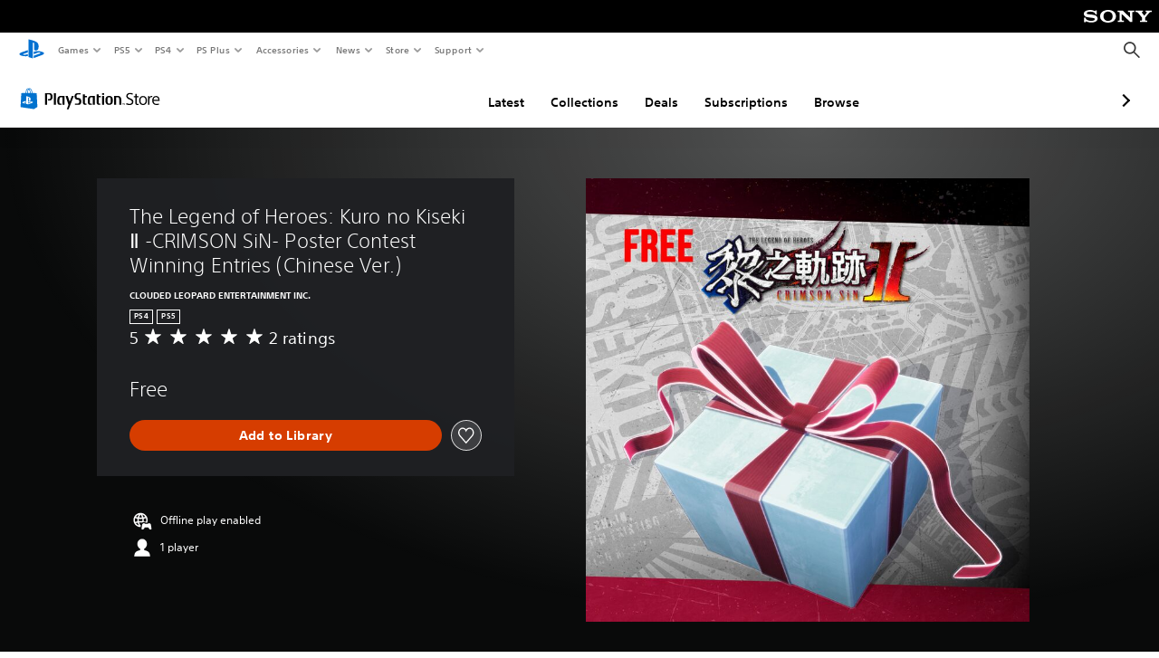

--- FILE ---
content_type: application/javascript
request_url: https://web-commerce-anywhere.playstation.com/IZoSaa/yW_-A/7VSnr/HA/3GmYJNNLtOkrVfuO/AzUnIzcUNQ/Myh/mJEZFMjQB
body_size: 178567
content:
(function(){if(typeof Array.prototype.entries!=='function'){Object.defineProperty(Array.prototype,'entries',{value:function(){var index=0;const array=this;return {next:function(){if(index<array.length){return {value:[index,array[index++]],done:false};}else{return {done:true};}},[Symbol.iterator]:function(){return this;}};},writable:true,configurable:true});}}());(function(){fd();pb7();hn7();var Wr=function(vc,gK){return vc%gK;};var gr=function(){bD=["\x6c\x65\x6e\x67\x74\x68","\x41\x72\x72\x61\x79","\x63\x6f\x6e\x73\x74\x72\x75\x63\x74\x6f\x72","\x6e\x75\x6d\x62\x65\x72"];};var cg=function(ED){var mI=ED[0]-ED[1];var zr=ED[2]-ED[3];var vK=ED[4]-ED[5];var r9=Qh["Math"]["sqrt"](mI*mI+zr*zr+vK*vK);return Qh["Math"]["floor"](r9);};var Tb=function(){return ["\x61\x70\x70\x6c\x79","\x66\x72\x6f\x6d\x43\x68\x61\x72\x43\x6f\x64\x65","\x53\x74\x72\x69\x6e\x67","\x63\x68\x61\x72\x43\x6f\x64\x65\x41\x74"];};var Z1=function(Br,nL){return Br===nL;};var Jc=function(){return mg.apply(this,[zJ,arguments]);};var B3=function(){return mg.apply(this,[G0,arguments]);};var v3=function(){return P5.apply(this,[TQ,arguments]);};var Dg=function(I1){if(I1===undefined||I1==null){return 0;}var kE=I1["toLowerCase"]()["replace"](/[^0-9]+/gi,'');return kE["length"];};var Ok=function(zK){return !zK;};var tD=function gI(D1,OK){'use strict';var Ik=gI;switch(D1){case YJ:{var W1=function(Fr,mk){kI.push(Z3);if(Ok(Ts)){for(var SI=QL;N9(SI,gZ);++SI){if(N9(SI,tZ)||Z1(SI,S5[X9])||Z1(SI,K3)||Z1(SI,gA[Ar()[gE(Y1)](gg,D5)]())){gD[SI]=As(zb);}else{gD[SI]=Ts[ZI()[Pt(QL)](gn,tE,WE)];Ts+=Qh[ZI()[Pt(Ag)](UI,ZL,mE)][Nb()[K9(HK)].call(null,PQ,GD,Y1)](SI);}}}var Gt=Ar()[gE(zt)].call(null,k3,Uh);for(var BE=S5[I5];N9(BE,Fr[ZI()[Pt(QL)](lb,tE,WE)]);BE++){var wk=Fr[lE()[Nc(I5)].call(null,tZ,n9,Y1)](BE);var Y3=ME(PD(mk,S5[zb]),S5[jn]);mk*=S5[zt];mk&=gA[Z1(typeof lE()[Nc(dn)],Ek('',[][[]]))?lE()[Nc(AZ)](Ok(Ok({})),jt,cL):lE()[Nc(m1)].call(null,E9,W5,NZ)]();mk+=S5[db];mk&=gA[Z1(typeof tK()[Zb(Zc)],Ek('',[][[]]))?tK()[Zb(X9)](rK,At,HE,Ok(Ok(zb))):tK()[Zb(vb)].call(null,A5,m1,w3,Ok([]))]();var pI=gD[Fr[tK()[Zb(m1)](bk,Ok({}),Yb,Hr)](BE)];if(Z1(typeof wk[Vc()[ph(jn)](db,jI,Cg,s5)],ZI()[Pt(I3)].call(null,Wt,bs,x3))){var D3=wk[l5(typeof Vc()[ph(X9)],'undefined')?Vc()[ph(jn)](R5,jI,Cg,s5):Vc()[ph(X9)].call(null,dn,U3,tr,Yb)](QL);if(MZ(D3,tZ)&&N9(D3,S5[Bs])){pI=gD[D3];}}if(MZ(pI,QL)){var kZ=Wr(Y3,Ts[ZI()[Pt(QL)].apply(null,[R5,tE,WE])]);pI+=kZ;pI%=Ts[ZI()[Pt(QL)](Ok(Ok({})),tE,WE)];wk=Ts[pI];}Gt+=wk;}var b9;return kI.pop(),b9=Gt,b9;};var Tg=function(Bc){var hZ=[0x428a2f98,0x71374491,0xb5c0fbcf,0xe9b5dba5,0x3956c25b,0x59f111f1,0x923f82a4,0xab1c5ed5,0xd807aa98,0x12835b01,0x243185be,0x550c7dc3,0x72be5d74,0x80deb1fe,0x9bdc06a7,0xc19bf174,0xe49b69c1,0xefbe4786,0x0fc19dc6,0x240ca1cc,0x2de92c6f,0x4a7484aa,0x5cb0a9dc,0x76f988da,0x983e5152,0xa831c66d,0xb00327c8,0xbf597fc7,0xc6e00bf3,0xd5a79147,0x06ca6351,0x14292967,0x27b70a85,0x2e1b2138,0x4d2c6dfc,0x53380d13,0x650a7354,0x766a0abb,0x81c2c92e,0x92722c85,0xa2bfe8a1,0xa81a664b,0xc24b8b70,0xc76c51a3,0xd192e819,0xd6990624,0xf40e3585,0x106aa070,0x19a4c116,0x1e376c08,0x2748774c,0x34b0bcb5,0x391c0cb3,0x4ed8aa4a,0x5b9cca4f,0x682e6ff3,0x748f82ee,0x78a5636f,0x84c87814,0x8cc70208,0x90befffa,0xa4506ceb,0xbef9a3f7,0xc67178f2];var Tc=0x6a09e667;var vI=0xbb67ae85;var fI=0x3c6ef372;var tI=0xa54ff53a;var Ic=0x510e527f;var jK=0x9b05688c;var Jr=0x1f83d9ab;var WL=0x5be0cd19;var mD=tb(Bc);var rI=mD["length"]*8;mD+=Qh["String"]["fromCharCode"](0x80);var JL=mD["length"]/4+2;var Ch=Qh["Math"]["ceil"](JL/16);var Sr=new (Qh["Array"])(Ch);for(var mr=0;mr<Ch;mr++){Sr[mr]=new (Qh["Array"])(16);for(var Yh=0;Yh<16;Yh++){Sr[mr][Yh]=mD["charCodeAt"](mr*64+Yh*4)<<24|mD["charCodeAt"](mr*64+Yh*4+1)<<16|mD["charCodeAt"](mr*64+Yh*4+2)<<8|mD["charCodeAt"](mr*64+Yh*4+3)<<0;}}var IK=rI/Qh["Math"]["pow"](2,32);Sr[Ch-1][14]=Qh["Math"]["floor"](IK);Sr[Ch-1][15]=rI;for(var R1=0;R1<Ch;R1++){var AK=new (Qh["Array"])(64);var Pc=Tc;var wr=vI;var Xn=fI;var Pr=tI;var R3=Ic;var Et=jK;var St=Jr;var Kc=WL;for(var YK=0;YK<64;YK++){var U5=void 0,Tk=void 0,g3=void 0,hI=void 0,Q1=void 0,ks=void 0;if(YK<16)AK[YK]=Sr[R1][YK];else{U5=HI(AK[YK-15],7)^HI(AK[YK-15],18)^AK[YK-15]>>>3;Tk=HI(AK[YK-2],17)^HI(AK[YK-2],19)^AK[YK-2]>>>10;AK[YK]=AK[YK-16]+U5+AK[YK-7]+Tk;}Tk=HI(R3,6)^HI(R3,11)^HI(R3,25);g3=R3&Et^~R3&St;hI=Kc+Tk+g3+hZ[YK]+AK[YK];U5=HI(Pc,2)^HI(Pc,13)^HI(Pc,22);Q1=Pc&wr^Pc&Xn^wr&Xn;ks=U5+Q1;Kc=St;St=Et;Et=R3;R3=Pr+hI>>>0;Pr=Xn;Xn=wr;wr=Pc;Pc=hI+ks>>>0;}Tc=Tc+Pc;vI=vI+wr;fI=fI+Xn;tI=tI+Pr;Ic=Ic+R3;jK=jK+Et;Jr=Jr+St;WL=WL+Kc;}return [Tc>>24&0xff,Tc>>16&0xff,Tc>>8&0xff,Tc&0xff,vI>>24&0xff,vI>>16&0xff,vI>>8&0xff,vI&0xff,fI>>24&0xff,fI>>16&0xff,fI>>8&0xff,fI&0xff,tI>>24&0xff,tI>>16&0xff,tI>>8&0xff,tI&0xff,Ic>>24&0xff,Ic>>16&0xff,Ic>>8&0xff,Ic&0xff,jK>>24&0xff,jK>>16&0xff,jK>>8&0xff,jK&0xff,Jr>>24&0xff,Jr>>16&0xff,Jr>>8&0xff,Jr&0xff,WL>>24&0xff,WL>>16&0xff,WL>>8&0xff,WL&0xff];};var Wn=function(f5,Oc){return br(F7,[f5])||br(H0,[f5,Oc])||hn(f5,Oc)||br(nA,[]);};var hn=function(TL,nI){kI.push(Sh);if(Ok(TL)){kI.pop();return;}if(Z1(typeof TL,lE()[Nc(jr)].call(null,Ok(Ok(zb)),S1,I9))){var t5;return kI.pop(),t5=br(lX,[TL,nI]),t5;}var ds=Qh[l5(typeof tK()[Zb(K3)],'undefined')?tK()[Zb(hs)].call(null,xg,I5,WZ,MD):tK()[Zb(X9)](GI,Ok([]),CI,jE)][tK()[Zb(Bs)](Rc,Ln,Qk,Y5)][l5(typeof Ar()[gE(RD)],Ek('',[][[]]))?Ar()[gE(rn)](Z5,kb):Ar()[gE(CL)](rb,A3)].call(TL)[Z1(typeof lE()[Nc(jE)],Ek('',[][[]]))?lE()[Nc(AZ)].apply(null,[At,L3,x5]):lE()[Nc(n1)](F9,Sh,zt)](Ag,As(zb));if(Z1(ds,tK()[Zb(hs)].apply(null,[xg,Ok({}),WZ,Hr]))&&TL[Ar()[gE(Bs)](qE,N1)])ds=TL[Ar()[gE(Bs)](qE,N1)][ZI()[Pt(sr)](Ok(Ok([])),Ol,jr)];if(Z1(ds,jb()[II(MD)].apply(null,[h9,CL,H3,Is]))||Z1(ds,l5(typeof tK()[Zb(X9)],'undefined')?tK()[Zb(rn)](Pk,Ok(QL),pL,jE):tK()[Zb(X9)](h9,Ok(Ok(zb)),Un,XL))){var TD;return TD=Qh[jb()[II(Bs)](dr,dn,cD,jr)][M1()[KE(db)](jn,Ok(Ok(zb)),Ac,qD,RI)](TL),kI.pop(),TD;}if(Z1(ds,KZ()[MI(G3)].apply(null,[Ck,CL,jc,ng,lg,QL]))||new (Qh[Nb()[K9(Y5)].apply(null,[TA,Ct,Ok(Ok(zb))])])(l5(typeof Nb()[K9(X9)],Ek('',[][[]]))?Nb()[K9(Zc)](f3,K1,jE):Nb()[K9(db)].call(null,wg,Cr,X9))[lE()[Nc(m5)].apply(null,[B5,R6,ng])](ds)){var UE;return kI.pop(),UE=br(lX,[TL,nI]),UE;}kI.pop();};var rz=function(){var DP=cG();var Dp=-1;if(DP["indexOf"]('Trident/7.0')>-1)Dp=11;else if(DP["indexOf"]('Trident/6.0')>-1)Dp=10;else if(DP["indexOf"]('Trident/5.0')>-1)Dp=9;else Dp=0;return Dp>=9;};var SP=function(){var gB=s4();var wO=Qh["Object"]["prototype"]["hasOwnProperty"].call(Qh["Navigator"]["prototype"],'mediaDevices');var cp=Qh["Object"]["prototype"]["hasOwnProperty"].call(Qh["Navigator"]["prototype"],'serviceWorker');var Qp=! !Qh["window"]["browser"];var JR=typeof Qh["ServiceWorker"]==='function';var qM=typeof Qh["ServiceWorkerContainer"]==='function';var Zv=typeof Qh["frames"]["ServiceWorkerRegistration"]==='function';var Y4=Qh["window"]["location"]&&Qh["window"]["location"]["protocol"]==='http:';var Sp=gB&&(!wO||!cp||!JR||!Qp||!qM||!Zv)&&!Y4;return Sp;};var s4=function(){var gm=cG();var zM=/(iPhone|iPad).*AppleWebKit(?!.*(Version|CriOS))/i["test"](gm);var DV=Qh["navigator"]["platform"]==='MacIntel'&&Qh["navigator"]["maxTouchPoints"]>1&&/(Safari)/["test"](gm)&&!Qh["window"]["MSStream"]&&typeof Qh["navigator"]["standalone"]!=='undefined';return zM||DV;};var Up=function(Ex){var cB=Qh["Math"]["floor"](Qh["Math"]["random"]()*100000+10000);var Ov=Qh["String"](Ex*cB);var QM=0;var kf=[];var QV=Ov["length"]>=18?true:false;while(kf["length"]<6){kf["push"](Qh["parseInt"](Ov["slice"](QM,QM+2),10));QM=QV?QM+3:QM+2;}var cz=cg(kf);return [cB,cz];};var BY=function(Y9){if(Y9===null||Y9===undefined){return 0;}var Am=function gR(Bx){return Y9["toLowerCase"]()["includes"](Bx["toLowerCase"]());};var Bz=0;(H4&&H4["fields"]||[])["some"](function(LH){var DG=LH["type"];var bB=LH["labels"];if(bB["some"](Am)){Bz=E4[DG];if(LH["extensions"]&&LH["extensions"]["labels"]&&LH["extensions"]["labels"]["some"](function(Mz){return Y9["toLowerCase"]()["includes"](Mz["toLowerCase"]());})){Bz=E4[LH["extensions"]["type"]];}return true;}return false;});return Bz;};var rM=function(AG){if(AG===undefined||AG==null){return false;}var CO=function nH(EO){return AG["toLowerCase"]()===EO["toLowerCase"]();};return kj["some"](CO);};var lB=function(fB){try{var mH=new (Qh["Set"])(Qh["Object"]["values"](E4));return fB["split"](';')["some"](function(AH){var BB=AH["split"](',');var zm=Qh["Number"](BB[BB["length"]-1]);return mH["has"](zm);});}catch(cP){return false;}};var YB=function(Av){var HB='';var tv=0;if(Av==null||Qh["document"]["activeElement"]==null){return Mm(nd,["elementFullId",HB,"elementIdType",tv]);}var LV=['id','name','for','placeholder','aria-label','aria-labelledby'];LV["forEach"](function(mV){if(!Av["hasAttribute"](mV)||HB!==''&&tv!==0){return;}var jB=Av["getAttribute"](mV);if(HB===''&&(jB!==null||jB!==undefined)){HB=jB;}if(tv===0){tv=BY(jB);}});return Mm(nd,["elementFullId",HB,"elementIdType",tv]);};var Nj=function(bz){var rp;if(bz==null){rp=Qh["document"]["activeElement"];}else rp=bz;if(Qh["document"]["activeElement"]==null)return -1;var Vm=rp["getAttribute"]('name');if(Vm==null){var GG=rp["getAttribute"]('id');if(GG==null)return -1;else return gM(GG);}return gM(Vm);};var W4=function(U4){var Tf=-1;var pV=[];if(! !U4&&typeof U4==='string'&&U4["length"]>0){var Ux=U4["split"](';');if(Ux["length"]>1&&Ux[Ux["length"]-1]===''){Ux["pop"]();}Tf=Qh["Math"]["floor"](Qh["Math"]["random"]()*Ux["length"]);var PM=Ux[Tf]["split"](',');for(var gj in PM){if(!Qh["isNaN"](PM[gj])&&!Qh["isNaN"](Qh["parseInt"](PM[gj],10))){pV["push"](PM[gj]);}}}else{var rP=Qh["String"](vG(1,5));var fv='1';var tm=Qh["String"](vG(20,70));var Mf=Qh["String"](vG(100,300));var V4=Qh["String"](vG(100,300));pV=[rP,fv,tm,Mf,V4];}return [Tf,pV];};var DB=function(KS,D4){var Kp=typeof KS==='string'&&KS["length"]>0;var HV=!Qh["isNaN"](D4)&&(Qh["Number"](D4)===-1||wP()<Qh["Number"](D4));if(!(Kp&&HV)){return false;}var ZP='^([a-fA-F0-9]{31,32})$';return KS["search"](ZP)!==-1;};var jx=function(fp,Hv,rS){var pP;do{pP=br(F0,[fp,Hv]);}while(Z1(Wr(pP,rS),QL));return pP;};var Zf=function(WB){kI.push(PY);var Wp=s4(WB);var Fj=Qh[tK()[Zb(hs)].apply(null,[hH,X9,WZ,nj])][l5(typeof tK()[Zb(Y1)],Ek([],[][[]]))?tK()[Zb(Bs)].call(null,GH,B5,Qk,gn):tK()[Zb(X9)](Kv,Z5,tO,QL)][ZI()[Pt(RD)].call(null,jE,bY,xH)].call(Qh[Nb()[K9(rn)].call(null,ZJ,Zz,Ax)][tK()[Zb(Bs)](GH,Ok(Ok(QL)),Qk,zt)],DS()[ZM(Ln)](lb,RI,Qf,kO));var kp=Qh[tK()[Zb(hs)](hH,x3,WZ,nV)][tK()[Zb(Bs)](GH,WG,Qk,Z5)][ZI()[Pt(RD)].call(null,Ok(Ok({})),bY,xH)].call(Qh[Z1(typeof Nb()[K9(Dj)],'undefined')?Nb()[K9(db)](sj,Mp,m5):Nb()[K9(rn)].apply(null,[ZJ,Zz,MD])][l5(typeof tK()[Zb(K3)],Ek('',[][[]]))?tK()[Zb(Bs)](GH,jE,Qk,pL):tK()[Zb(X9)].apply(null,[Zp,m5,nz,fj])],Vc()[ph(HK)](Ck,nz,hs,VR));var Hx=Ok(Ok(Qh[Nb()[K9(zb)].apply(null,[dP,Z5,Ok(Ok({}))])][Z1(typeof Nb()[K9(UI)],'undefined')?Nb()[K9(db)](wG,xM,MD):Nb()[K9(Tx)].apply(null,[Ed,Jx,gO])]));var xz=Z1(typeof Qh[jb()[II(k3)](Zz,Ok(zb),Cr,Qk)],l5(typeof ZI()[Pt(K1)],Ek('',[][[]]))?ZI()[Pt(I3)](Ok([]),j7,x3):ZI()[Pt(jn)](qE,IP,ER));var hO=Z1(typeof Qh[l5(typeof tK()[Zb(RD)],'undefined')?tK()[Zb(b4)](YX,m5,JS,Ok({})):tK()[Zb(X9)].call(null,Sv,sr,wM,QL)],ZI()[Pt(I3)](RD,j7,x3));var px=Z1(typeof Qh[l5(typeof Nb()[K9(I3)],Ek('',[][[]]))?Nb()[K9(tS)].apply(null,[tl,Hf,DR]):Nb()[K9(db)](NY,sx,nv)][Nb()[K9(ZR)].call(null,fm,nB,gn)],ZI()[Pt(I3)].apply(null,[Hp,j7,x3]));var Yj=Qh[Nb()[K9(zb)].call(null,dP,Z5,UP)][l5(typeof KZ()[MI(HK)],'undefined')?KZ()[MI(Y1)](XV,Ag,jr,Wt,SY,Ok({})):KZ()[MI(Ag)].call(null,Ln,IB,ZR,MM,hR,Y1)]&&Z1(Qh[Nb()[K9(zb)].call(null,dP,Z5,tP)][KZ()[MI(Y1)](XV,Ag,jE,Ck,SY,Ok({}))][jb()[II(K1)].call(null,Ok(Ok([])),HY,MR,zY)],ZI()[Pt(K1)](RI,np,MH));var cO=Wp&&(Ok(Fj)||Ok(kp)||Ok(xz)||Ok(Hx)||Ok(hO)||Ok(px))&&Ok(Yj);var RO;return kI.pop(),RO=cO,RO;};var GR=function(zV){kI.push(WH);var Ef;return Ef=Tz()[DS()[ZM(hs)].apply(null,[zt,Y5,nM,Bf])](function pz(hP){kI.push(cR);while(zb)switch(hP[Ar()[gE(b4)](I9,jz)]=hP[UR()[Pv(jr)](jn,Hr,zO,Pp)]){case S5[I5]:if(gP(tK()[Zb(At)].apply(null,[Bv,UP,Ax,Ok({})]),Qh[Ar()[gE(qE)].apply(null,[IO,XA])])){hP[UR()[Pv(jr)](jn,Hr,AZ,Pp)]=X9;break;}{var bV;return bV=hP[Ar()[gE(gg)](Jm,HP)](l5(typeof Ar()[gE(Ct)],Ek([],[][[]]))?Ar()[gE(Tx)].call(null,gn,hj):Ar()[gE(CL)](GB,zO),null),kI.pop(),bV;}case gA[Ar()[gE(GM)](ng,Sq)]():{var Z4;return Z4=hP[Ar()[gE(gg)](Jm,HP)](l5(typeof Ar()[gE(jr)],Ek('',[][[]]))?Ar()[gE(Tx)](gn,hj):Ar()[gE(CL)].call(null,tp,fY),Qh[Ar()[gE(qE)](IO,XA)][l5(typeof tK()[Zb(Y1)],'undefined')?tK()[Zb(At)].call(null,Bv,k3,Ax,dr):tK()[Zb(X9)](tx,Ok(Ok(zb)),Ap,hS)][lE()[Nc(b4)].call(null,qE,Hw,dn)](zV)),kI.pop(),Z4;}case I5:case lE()[Nc(K1)](Ok(Ok([])),YG,Bj):{var XP;return XP=hP[M1()[KE(Ln)](jn,NZ,BR,tZ,Nf)](),kI.pop(),XP;}}kI.pop();},null,null,null,Qh[jb()[II(UI)].apply(null,[hs,lb,Qj,dn])]),kI.pop(),Ef;};var nP=function(R4){kI.push(EG);if(Ok(R4)||l5(TP(R4),M1()[KE(QL)](db,Qk,bR,pv,tS))){var xP;return kI.pop(),xP={},xP;}var Tv=Qh[l5(typeof tK()[Zb(HK)],Ek('',[][[]]))?tK()[Zb(hs)](EB,k3,WZ,Nf):tK()[Zb(X9)].call(null,JH,Jm,km,Ok(Ok([])))][Ar()[gE(gf)].call(null,Bm,VV)](R4)[Ar()[gE(XL)](vb,pW)](function(zR){var Vv=Wn(zR,X9);var BG=Vv[QL];kI.push(wY);var qB=Vv[zb];if(Ok(Qh[jb()[II(Bs)].apply(null,[RI,dn,rR,jr])][jb()[II(jE)].call(null,zY,n1,mB,gn)](qB))||N9(qB[ZI()[Pt(QL)](zb,mJ,WE)],I5)){var HO;return kI.pop(),HO=null,HO;}var VH=Ek(Ek(cv(qB[zb],Bj),cv(qB[QL],jr)),qB[X9]);var bv;return kI.pop(),bv=[BG,qB,VH],bv;})[l5(typeof Ar()[gE(MG)],Ek([],[][[]]))?Ar()[gE(R5)].apply(null,[zb,Vl]):Ar()[gE(CL)].call(null,RB,Fp)](function(GV){return rH.apply(this,[n7,arguments]);});var dO=Tv[lE()[Nc(gO)].call(null,UP,rY,tM)](function(tf,X4){return rH.apply(this,[G0,arguments]);})[lE()[Nc(n1)](Ok(Ok(QL)),EG,zt)](QL,xG)[Ar()[gE(XL)].apply(null,[vb,pW])](function(EP){var Qz=Wn(EP,X9);var qS=Qz[QL];var lY=Qz[zb];return [qS,lY];});var Ff={};dO[DS()[ZM(I5)](Bs,zt,QL,Xj)](function(PV){var OV=Wn(PV,X9);var LO=OV[QL];var TG=OV[S5[Y1]];Ff[LO]=TG;});var gp;return kI.pop(),gp=Ff,gp;};var lP=function(){if(Ok([])){}else if(Ok([])){}else if(Ok({})){}else if(Ok(Ok([]))){return function bM(Rj){kI.push(FS);var OO=Qh[lE()[Nc(Cg)](Ok(Ok(zb)),FF,tV)](cG());var wH=Qh[lE()[Nc(Cg)](Ok([]),FF,tV)](Rj[KZ()[MI(Y5)].apply(null,[MM,HK,E9,CL,l4,Wt])]);var Dz;return Dz=IS(Ek(OO,wH))[Ar()[gE(rn)].apply(null,[Z5,nQ])](),kI.pop(),Dz;};}else{}};var rf=function(){kI.push(Cf);try{var Kz=kI.length;var Wm=Ok({});var WS=mx();var TB=OY()[tK()[Zb(h9)](T4,Qk,MM,Ok(QL))](new (Qh[Nb()[K9(Y5)](RF,Ct,QL)])(Ar()[gE(At)](wm,Od),jb()[II(tS)].call(null,K1,RI,kW,Bm)),lE()[Nc(Qk)](E9,YF,fj));var KM=mx();var Rf=YP(KM,WS);var IR;return IR=Mm(nd,[Vc()[ph(Ck)](k3,wX,Ag,Sh),TB,Ar()[gE(Hp)](Ck,J2),Rf]),kI.pop(),IR;}catch(XO){kI.splice(YP(Kz,zb),Infinity,Cf);var pm;return kI.pop(),pm={},pm;}kI.pop();};var OY=function(){kI.push(A4);var qY=Qh[jb()[II(MG)](HK,MH,cV,Zc)][Ar()[gE(NZ)].apply(null,[lV,G])]?Qh[jb()[II(MG)](Zz,G3,cV,Zc)][Ar()[gE(NZ)].apply(null,[lV,G])]:As(zb);var UB=Qh[Z1(typeof jb()[II(db)],Ek('',[][[]]))?jb()[II(lb)](Ok(QL),pL,Is,Rz):jb()[II(MG)].call(null,Ok({}),MD,cV,Zc)][l5(typeof Nb()[K9(I5)],Ek('',[][[]]))?Nb()[K9(k3)](nJ,VB,Ok(Ok(QL))):Nb()[K9(db)].call(null,OP,nB,m5)]?Qh[jb()[II(MG)].apply(null,[Bs,Cg,cV,Zc])][Nb()[K9(k3)].apply(null,[nJ,VB,Ok(Ok(zb))])]:As(zb);var CY=Qh[Ar()[gE(qE)](IO,A0)][Nb()[K9(K1)].call(null,kd,Mv,MH)]?Qh[l5(typeof Ar()[gE(K1)],Ek('',[][[]]))?Ar()[gE(qE)](IO,A0):Ar()[gE(CL)](fV,Tp)][Nb()[K9(K1)](kd,Mv,RH)]:As(gA[Z1(typeof jb()[II(UI)],Ek('',[][[]]))?jb()[II(lb)](fH,RP,hx,z9):jb()[II(sr)].apply(null,[m1,Ck,Rp,RD])]());var Yv=Qh[Z1(typeof Ar()[gE(Y5)],Ek([],[][[]]))?Ar()[gE(CL)].apply(null,[VO,Op]):Ar()[gE(qE)].call(null,IO,A0)][lE()[Nc(qE)].apply(null,[dn,LB,GM])]?Qh[Z1(typeof Ar()[gE(F9)],Ek('',[][[]]))?Ar()[gE(CL)](S4,Ap):Ar()[gE(qE)].call(null,IO,A0)][lE()[Nc(qE)].call(null,Hp,LB,GM)]():As(gA[jb()[II(sr)](K1,Y5,Rp,RD)]());var jR=Qh[Ar()[gE(qE)](IO,A0)][lE()[Nc(GM)](gn,SG,Zc)]?Qh[Ar()[gE(qE)].call(null,IO,A0)][Z1(typeof lE()[Nc(gg)],Ek([],[][[]]))?lE()[Nc(AZ)].call(null,UI,q4,VO):lE()[Nc(GM)](k3,SG,Zc)]:As(zb);var Lm=As(zb);var QG=[Ar()[gE(zt)](k3,EM),Lm,jb()[II(b4)].call(null,Hm,MG,AP,RH),rH(P,[]),rH(dQ,[]),rH(Kq,[]),rH(wF,[]),rH(VW,[]),rH(zJ,[]),qY,UB,CY,Yv,jR];var Tj;return Tj=QG[lE()[Nc(G3)](fj,CB,XB)](KZ()[MI(jr)](zB,zb,UP,VB,Sh,Ok(QL))),kI.pop(),Tj;};var jj=function(){kI.push(hx);var Dm;return Dm=rH(qQ,[Qh[Nb()[K9(zb)](fY,Z5,Ok(zb))]]),kI.pop(),Dm;};var rV=function(){kI.push(J4);var FY=[PB,kB];var Lj=bm(Gz);if(l5(Lj,Ok(mQ))){try{var DM=kI.length;var mf=Ok([]);var Iv=Qh[lE()[Nc(F9)].apply(null,[Ok([]),Um,Ck])](Lj)[jb()[II(dn)].call(null,MM,Dj,ww,jE)](Vc()[ph(Y1)](ZR,S,zb,If));if(MZ(Iv[ZI()[Pt(QL)].call(null,zY,wl,WE)],jn)){var jH=Qh[ZI()[Pt(jr)](h9,Mn,AZ)](Iv[S5[tZ]],jr);jH=Qh[Ar()[gE(x3)](TV,FI)](jH)?PB:jH;FY[QL]=jH;}}catch(tH){kI.splice(YP(DM,zb),Infinity,J4);}}var bP;return kI.pop(),bP=FY,bP;};var lH=function(){kI.push(Rm);var JB=[As(S5[Y1]),As(zb)];var cj=bm(f4);if(l5(cj,Ok({}))){try{var Gp=kI.length;var kG=Ok(mQ);var dB=Qh[lE()[Nc(F9)].call(null,Ag,dS,Ck)](cj)[jb()[II(dn)](nv,HY,p3,jE)](Vc()[ph(Y1)](Ag,Rc,zb,If));if(MZ(dB[ZI()[Pt(QL)].call(null,m1,SD,WE)],jn)){var sm=Qh[Z1(typeof ZI()[Pt(K1)],'undefined')?ZI()[Pt(jn)](Bs,hS,YG):ZI()[Pt(jr)].apply(null,[Jm,ms,AZ])](dB[zb],jr);var Fv=Qh[ZI()[Pt(jr)](WG,ms,AZ)](dB[S5[Cg]],jr);sm=Qh[Ar()[gE(x3)](TV,VP)](sm)?As(zb):sm;Fv=Qh[Ar()[gE(x3)].apply(null,[TV,VP])](Fv)?As(zb):Fv;JB=[Fv,sm];}}catch(lf){kI.splice(YP(Gp,zb),Infinity,Rm);}}var Gj;return kI.pop(),Gj=JB,Gj;};var bS=function(){kI.push(Sh);var AB=Z1(typeof Ar()[gE(Ct)],'undefined')?Ar()[gE(CL)](KY,AY):Ar()[gE(zt)](k3,sV);var WO=bm(f4);if(WO){try{var XM=kI.length;var Sj=Ok([]);var Wx=Qh[Z1(typeof lE()[Nc(nS)],'undefined')?lE()[Nc(AZ)].apply(null,[Ok(Ok(zb)),xv,lv]):lE()[Nc(F9)](lV,pB,Ck)](WO)[jb()[II(dn)](Hp,hS,rE,jE)](Vc()[ph(Y1)](AZ,dH,zb,If));AB=Wx[QL];}catch(QS){kI.splice(YP(XM,zb),Infinity,Sh);}}var vm;return kI.pop(),vm=AB,vm;};var Wv=function(IV,WV){kI.push(MP);for(var cY=QL;N9(cY,WV[l5(typeof ZI()[Pt(X9)],Ek([],[][[]]))?ZI()[Pt(QL)](Bs,Vt,WE):ZI()[Pt(jn)].call(null,Ln,qG,X9)]);cY++){var Lv=WV[cY];Lv[Z1(typeof ZI()[Pt(zt)],Ek([],[][[]]))?ZI()[Pt(jn)](x3,NO,jO):ZI()[Pt(HK)](dn,tB,Zm)]=Lv[ZI()[Pt(HK)](sr,tB,Zm)]||Ok(Ok(Cw));Lv[Ar()[gE(m1)](VB,Od)]=Ok(Ok(mQ));if(gP(Z1(typeof ZI()[Pt(G3)],Ek('',[][[]]))?ZI()[Pt(jn)](zb,pM,PO):ZI()[Pt(m1)].call(null,At,wV,XL),Lv))Lv[l5(typeof Ar()[gE(Y5)],'undefined')?Ar()[gE(Ln)].call(null,gx,sP):Ar()[gE(CL)](lz,lS)]=Ok(Ok({}));Qh[tK()[Zb(hs)](Sg,MD,WZ,Hp)][ZI()[Pt(hs)].apply(null,[Hm,Gn,w3])](IV,vB(Lv[jb()[II(Bm)](jr,Ok(Ok({})),sz,XB)]),Lv);}kI.pop();};var LG=function(kH,HG,xx){kI.push(qm);if(HG)Wv(kH[tK()[Zb(Bs)](ZY,hp,Qk,vb)],HG);if(xx)Wv(kH,xx);Qh[Z1(typeof tK()[Zb(zt)],'undefined')?tK()[Zb(X9)](Xx,Ok(QL),vx,Jm):tK()[Zb(hs)](B4,fH,WZ,Ok(Ok({})))][ZI()[Pt(hs)].call(null,n1,Us,w3)](kH,tK()[Zb(Bs)](ZY,zt,Qk,nV),Mm(nd,[Ar()[gE(Ln)](gx,JV),Ok({})]));var Bp;return kI.pop(),Bp=kH,Bp;};var vB=function(wv){kI.push(Qm);var FO=RM(wv,lE()[Nc(jr)](DR,jG,I9));var KR;return KR=AS(l5(typeof Ar()[gE(jr)],Ek('',[][[]]))?Ar()[gE(tS)].call(null,Tx,Sc):Ar()[gE(CL)](LP,JH),ES(FO))?FO:Qh[ZI()[Pt(Ag)].call(null,h9,mZ,mE)](FO),kI.pop(),KR;};var RM=function(PG,Pj){kI.push(Fz);if(YR(M1()[KE(QL)].apply(null,[db,Ok([]),K4,pv,Ck]),ES(PG))||Ok(PG)){var BO;return kI.pop(),BO=PG,BO;}var bx=PG[Qh[jb()[II(jr)](rn,hp,QB,fH)][tK()[Zb(F9)](El,lb,WR,UI)]];if(l5(pY(QL),bx)){var mv=bx.call(PG,Pj||Ar()[gE(HK)](HK,z9));if(YR(M1()[KE(QL)].apply(null,[db,CL,K4,pv,jn]),ES(mv))){var t4;return kI.pop(),t4=mv,t4;}throw new (Qh[Z1(typeof DS()[ZM(Y1)],Ek([],[][[]]))?DS()[ZM(CL)].call(null,AY,fj,h9,Ip):DS()[ZM(zb)].call(null,CL,tP,Vx,Pz)])(Nb()[K9(RI)](CD,fM,ng));}var zP;return zP=(Z1(lE()[Nc(jr)].apply(null,[hs,HD,I9]),Pj)?Qh[Z1(typeof ZI()[Pt(I5)],'undefined')?ZI()[Pt(jn)].apply(null,[lb,rK,j4]):ZI()[Pt(Ag)](hp,Dk,mE)]:Qh[l5(typeof tK()[Zb(Y1)],Ek([],[][[]]))?tK()[Zb(DR)].apply(null,[U9,k3,XL,Ok(Ok({}))]):tK()[Zb(X9)](AP,Yb,F9,nS)])(PG),kI.pop(),zP;};var KP=function(Q4){if(Ok(Q4)){sR=S5[Ax];VM=Bj;HM=Hm;Af=RD;Yf=S5[n1];ZO=RD;Uz=S5[n1];WP=RD;P4=RD;}};var dG=function(){kI.push(hz);mp=Ar()[gE(zt)].apply(null,[k3,P9]);Mj=QL;OM=QL;kS=QL;g4=Ar()[gE(zt)](k3,P9);OG=QL;GY=QL;NS=QL;zj=Ar()[gE(zt)].apply(null,[k3,P9]);ff=QL;kI.pop();DH=QL;rO=QL;cx=QL;nG=QL;Lz=QL;};var zx=function(){kI.push(RD);tG=S5[I5];Xz=Ar()[gE(zt)].apply(null,[k3,bH]);pG={};NR=l5(typeof Ar()[gE(rn)],Ek('',[][[]]))?Ar()[gE(zt)](k3,bH):Ar()[gE(CL)](dv,G9);xj=QL;kI.pop();VG=QL;};var nf=function(nY,tj,lG){kI.push(wS);try{var qf=kI.length;var Ix=Ok(Ok(Cw));var Lf=QL;var TR=Ok({});if(l5(tj,gA[jb()[II(sr)](Ok(zb),Ok(Ok(zb)),Jp,RD)]())&&MZ(OM,HM)){if(Ok(n4[Z1(typeof lE()[Nc(lb)],Ek([],[][[]]))?lE()[Nc(AZ)].call(null,XL,M4,p9):lE()[Nc(NZ)](gg,hm,n1)])){TR=Ok(Cw);n4[l5(typeof lE()[Nc(AZ)],Ek('',[][[]]))?lE()[Nc(NZ)](Zz,hm,n1):lE()[Nc(AZ)].apply(null,[RI,gf,kz])]=Ok(Ok([]));}var qp;return qp=Mm(nd,[Ar()[gE(jc)](NO,ER),Lf,Nb()[K9(Hr)](E1,gZ,F9),TR,jb()[II(Zz)].apply(null,[jE,Ok({}),mj,qV]),Mj]),kI.pop(),qp;}if(Z1(tj,S5[Y1])&&N9(Mj,VM)||l5(tj,zb)&&N9(OM,HM)){var Gm=nY?nY:Qh[Nb()[K9(zb)].apply(null,[d4,Z5,WG])][Nb()[K9(gf)].apply(null,[G5,MM,Ok(Ok(QL))])];var bf=As(zb);var kM=As(zb);if(Gm&&Gm[Nb()[K9(XL)].apply(null,[b1,pM,VB])]&&Gm[l5(typeof Ar()[gE(MG)],'undefined')?Ar()[gE(hS)].call(null,jc,sf):Ar()[gE(CL)](YG,FV)]){bf=Qh[ZI()[Pt(Cg)](vf,Mg,hp)][Vc()[ph(hs)].apply(null,[zO,hV,zt,GM])](Gm[l5(typeof Nb()[K9(I3)],'undefined')?Nb()[K9(XL)].apply(null,[b1,pM,fH]):Nb()[K9(db)](L4,N4,nV)]);kM=Qh[ZI()[Pt(Cg)](zO,Mg,hp)][l5(typeof Vc()[ph(Zc)],Ek([],[][[]]))?Vc()[ph(hs)](MG,hV,zt,GM):Vc()[ph(X9)].call(null,zb,Of,qz,zf)](Gm[l5(typeof Ar()[gE(gf)],Ek('',[][[]]))?Ar()[gE(hS)].call(null,jc,sf):Ar()[gE(CL)].apply(null,[lv,Df])]);}else if(Gm&&Gm[Ar()[gE(zO)](Rv,nD)]&&Gm[l5(typeof lE()[Nc(tS)],'undefined')?lE()[Nc(zY)].apply(null,[Ok([]),b1,Ct]):lE()[Nc(AZ)](Bm,bj,Cz)]){bf=Qh[l5(typeof ZI()[Pt(UI)],Ek('',[][[]]))?ZI()[Pt(Cg)].apply(null,[Ok([]),Mg,hp]):ZI()[Pt(jn)](Ok(Ok({})),x5,Pf)][Vc()[ph(hs)].call(null,Qk,hV,zt,GM)](Gm[Z1(typeof Ar()[gE(b4)],Ek([],[][[]]))?Ar()[gE(CL)](XR,Ev):Ar()[gE(zO)](Rv,nD)]);kM=Qh[ZI()[Pt(Cg)](Ok([]),Mg,hp)][Vc()[ph(hs)](Wt,hV,zt,GM)](Gm[lE()[Nc(zY)](B5,b1,Ct)]);}var x9=Gm[lE()[Nc(nv)](m5,G4,WM)];if(AS(x9,null))x9=Gm[DS()[ZM(jn)](db,Ax,A5,Ox)];var qH=Nj(x9);Lf=YP(mx(),lG);var c4=Ar()[gE(zt)](k3,S9)[ZI()[Pt(Zc)](Hr,z9,Is)](cx,lE()[Nc(RI)].apply(null,[Ok(Ok({})),sH,m1]))[ZI()[Pt(Zc)](k3,z9,Is)](tj,lE()[Nc(RI)].call(null,Z5,sH,m1))[ZI()[Pt(Zc)](Ok(zb),z9,Is)](Lf,lE()[Nc(RI)](fj,sH,m1))[ZI()[Pt(Zc)].call(null,MD,z9,Is)](bf,lE()[Nc(RI)].call(null,Z5,sH,m1))[ZI()[Pt(Zc)](Ag,z9,Is)](kM);if(l5(tj,zb)){c4=Ar()[gE(zt)](k3,S9)[l5(typeof ZI()[Pt(n1)],Ek('',[][[]]))?ZI()[Pt(Zc)](B5,z9,Is):ZI()[Pt(jn)].apply(null,[Y5,qj,Ep])](c4,lE()[Nc(RI)](Ct,sH,m1))[ZI()[Pt(Zc)](Ck,z9,Is)](qH);var BH=YR(typeof Gm[Z1(typeof DS()[ZM(I5)],'undefined')?DS()[ZM(CL)](LY,I5,zz,Aj):DS()[ZM(RD)](zt,n1,qD,QO)],DS()[ZM(QL)](CL,G3,MB,DO))?Gm[DS()[ZM(RD)].call(null,zt,qE,qD,QO)]:Gm[Nb()[K9(R5)].call(null,df,gO,Y5)];if(YR(BH,null)&&l5(BH,zb))c4=Ar()[gE(zt)](k3,S9)[ZI()[Pt(Zc)].call(null,Hp,z9,Is)](c4,Z1(typeof lE()[Nc(nS)],'undefined')?lE()[Nc(AZ)].call(null,vf,tZ,z4):lE()[Nc(RI)].apply(null,[Ok(Ok(zb)),sH,m1]))[l5(typeof ZI()[Pt(Ag)],Ek('',[][[]]))?ZI()[Pt(Zc)](Z5,z9,Is):ZI()[Pt(jn)].apply(null,[Ok(QL),JY,FP])](BH);}if(YR(typeof Gm[UR()[Pv(G3)](CL,HY,nv,Oj)],DS()[ZM(QL)].apply(null,[CL,b4,MB,DO]))&&Z1(Gm[UR()[Pv(G3)].call(null,CL,HY,qE,Oj)],Ok([])))c4=Ar()[gE(zt)](k3,S9)[ZI()[Pt(Zc)].call(null,VB,z9,Is)](c4,lE()[Nc(RP)](Ok(zb),CB,F9));c4=Ar()[gE(zt)].call(null,k3,S9)[ZI()[Pt(Zc)](jc,z9,Is)](c4,KZ()[MI(jr)](zB,zb,E9,Ok(Ok(QL)),dp,n1));kS=Ek(Ek(Ek(Ek(Ek(kS,cx),tj),Lf),bf),kM);mp=Ek(mp,c4);}if(Z1(tj,zb))Mj++;else OM++;cx++;var IM;return IM=Mm(nd,[Ar()[gE(jc)](NO,ER),Lf,Nb()[K9(Hr)](E1,gZ,Ax),TR,jb()[II(Zz)](Ok(Ok(zb)),m5,mj,qV),Mj]),kI.pop(),IM;}catch(gH){kI.splice(YP(qf,zb),Infinity,wS);}kI.pop();};var wB=function(mm,FH,M9){kI.push(gv);try{var CR=kI.length;var qO=Ok({});var sB=mm?mm:Qh[Nb()[K9(zb)](vP,Z5,Z5)][Z1(typeof Nb()[K9(tS)],'undefined')?Nb()[K9(db)](NB,Qf,WG):Nb()[K9(gf)](pD,MM,Y5)];var KB=QL;var Gv=As(zb);var CM=zb;var Nm=Ok({});if(MZ(xj,sR)){if(Ok(n4[Z1(typeof lE()[Nc(qE)],'undefined')?lE()[Nc(AZ)].call(null,pL,bH,sO):lE()[Nc(NZ)](jr,Qx,n1)])){Nm=Ok(Ok({}));n4[lE()[Nc(NZ)].call(null,I5,Qx,n1)]=Ok(Ok([]));}var kR;return kR=Mm(nd,[Ar()[gE(jc)](NO,EM),KB,Ar()[gE(Jm)](hS,UY),Gv,Nb()[K9(Hr)].call(null,EL,gZ,Tx),Nm]),kI.pop(),kR;}if(N9(xj,sR)&&sB&&l5(sB[Nb()[K9(Hp)].call(null,YV,Cg,Ok(Ok(zb)))],undefined)){Gv=sB[Nb()[K9(Hp)](YV,Cg,GM)];var Rx=sB[Z1(typeof tK()[Zb(F9)],Ek([],[][[]]))?tK()[Zb(X9)].call(null,zp,RI,Pm,AZ):tK()[Zb(nv)](qb,WG,dY,Ok(zb))];var Vp=sB[lE()[Nc(C4)](Dj,cK,RI)]?zb:QL;var Hj=sB[lE()[Nc(nV)](Ok({}),jm,E9)]?zb:QL;var AO=sB[Ar()[gE(nj)].apply(null,[tP,CK])]?zb:QL;var tY=sB[Ar()[gE(HY)](nv,F5)]?zb:QL;var Fx=Ek(Ek(Ek(cv(Vp,Ag),cv(Hj,S5[dn])),cv(AO,X9)),tY);KB=YP(mx(),M9);var KV=Nj(null);var PP=QL;if(Rx&&Gv){if(l5(Rx,QL)&&l5(Gv,QL)&&l5(Rx,Gv))Gv=As(zb);else Gv=l5(Gv,QL)?Gv:Rx;}if(Z1(Hj,QL)&&Z1(AO,S5[I5])&&Z1(tY,QL)&&xB(Gv,tZ)){if(Z1(FH,I5)&&MZ(Gv,tZ)&&Cx(Gv,WM))Gv=As(X9);else if(MZ(Gv,RH)&&Cx(Gv,x3))Gv=As(I5);else if(MZ(Gv,xR)&&Cx(Gv,m4))Gv=As(jn);else Gv=As(X9);}if(l5(KV,TO)){YO=S5[I5];TO=KV;}else YO=Ek(YO,zb);var Iz=Sz(Gv);if(Z1(Iz,QL)){var IH=(Z1(typeof Ar()[gE(NZ)],Ek('',[][[]]))?Ar()[gE(CL)](pf,A5):Ar()[gE(zt)].call(null,k3,Xm))[ZI()[Pt(Zc)](Ok(Ok([])),fL,Is)](xj,lE()[Nc(RI)](Ok(Ok(zb)),O4,m1))[l5(typeof ZI()[Pt(Bs)],Ek('',[][[]]))?ZI()[Pt(Zc)](ZR,fL,Is):ZI()[Pt(jn)](GM,JV,GB)](FH,lE()[Nc(RI)](dr,O4,m1))[ZI()[Pt(Zc)](zt,fL,Is)](KB,lE()[Nc(RI)](qE,O4,m1))[ZI()[Pt(Zc)](X9,fL,Is)](Gv,lE()[Nc(RI)].apply(null,[ng,O4,m1]))[ZI()[Pt(Zc)](RH,fL,Is)](PP,lE()[Nc(RI)](nS,O4,m1))[ZI()[Pt(Zc)].call(null,gO,fL,Is)](Fx,lE()[Nc(RI)](nS,O4,m1))[ZI()[Pt(Zc)].apply(null,[jr,fL,Is])](KV);if(l5(typeof sB[UR()[Pv(G3)](CL,HY,X9,JV)],DS()[ZM(QL)].apply(null,[CL,MG,MB,kP]))&&Z1(sB[UR()[Pv(G3)].apply(null,[CL,HY,dr,JV])],Ok({})))IH=(Z1(typeof Ar()[gE(jE)],Ek('',[][[]]))?Ar()[gE(CL)](KG,Ez):Ar()[gE(zt)](k3,Xm))[Z1(typeof ZI()[Pt(Ax)],'undefined')?ZI()[Pt(jn)].apply(null,[Ok(QL),Fm,Sh]):ZI()[Pt(Zc)].apply(null,[DR,fL,Is])](IH,jb()[II(vf)].apply(null,[tS,gf,zG,VB]));IH=Ar()[gE(zt)].apply(null,[k3,Xm])[ZI()[Pt(Zc)].call(null,x3,fL,Is)](IH,KZ()[MI(jr)].call(null,zB,zb,Tx,Tx,EG,XL));NR=Ek(NR,IH);VG=Ek(Ek(Ek(Ek(Ek(Ek(VG,xj),FH),KB),Gv),Fx),KV);}else CM=gA[Z1(typeof lE()[Nc(E9)],'undefined')?lE()[Nc(AZ)](Ok({}),GO,NP):lE()[Nc(UI)].call(null,K1,sY,tS)]();}if(CM&&sB&&sB[Nb()[K9(Hp)](YV,Cg,vf)]){xj++;}var cH;return cH=Mm(nd,[Ar()[gE(jc)].call(null,NO,EM),KB,Ar()[gE(Jm)](hS,UY),Gv,Z1(typeof Nb()[K9(RH)],'undefined')?Nb()[K9(db)](EB,hB,K3):Nb()[K9(Hr)].apply(null,[EL,gZ,Ok({})]),Nm]),kI.pop(),cH;}catch(zv){kI.splice(YP(CR,zb),Infinity,gv);}kI.pop();};var zH=function(xf,lM,MO,MY,lR){kI.push(SH);try{var mM=kI.length;var BM=Ok({});var Nv=Ok(Ok(Cw));var XG=QL;var NV=lE()[Nc(zb)](Ok([]),RR,w3);var sS=MO;var vv=MY;if(Z1(lM,zb)&&N9(ff,ZO)||l5(lM,zb)&&N9(DH,Uz)){var Yx=xf?xf:Qh[Nb()[K9(zb)](Kx,Z5,QL)][Nb()[K9(gf)](ss,MM,gf)];var LR=As(zb),qx=As(S5[Y1]);if(Yx&&Yx[Nb()[K9(XL)](mK,pM,Zz)]&&Yx[l5(typeof Ar()[gE(MD)],Ek('',[][[]]))?Ar()[gE(hS)](jc,jG):Ar()[gE(CL)](PR,B9)]){LR=Qh[ZI()[Pt(Cg)](Ok(Ok(QL)),qK,hp)][Vc()[ph(hs)].apply(null,[MD,XY,zt,GM])](Yx[Nb()[K9(XL)](mK,pM,rn)]);qx=Qh[ZI()[Pt(Cg)](Wt,qK,hp)][Vc()[ph(hs)](ng,XY,zt,GM)](Yx[Ar()[gE(hS)](jc,jG)]);}else if(Yx&&Yx[Z1(typeof Ar()[gE(Cg)],Ek([],[][[]]))?Ar()[gE(CL)](Aj,Tm):Ar()[gE(zO)](Rv,V3)]&&Yx[lE()[Nc(zY)](gg,mK,Ct)]){LR=Qh[ZI()[Pt(Cg)](nS,qK,hp)][Vc()[ph(hs)].call(null,I5,XY,zt,GM)](Yx[Ar()[gE(zO)](Rv,V3)]);qx=Qh[ZI()[Pt(Cg)](Ct,qK,hp)][Vc()[ph(hs)](vf,XY,zt,GM)](Yx[lE()[Nc(zY)](HY,mK,Ct)]);}else if(Yx&&Yx[tK()[Zb(RP)].call(null,LY,hS,nS,zO)]&&Z1(AR(Yx[tK()[Zb(RP)](LY,AZ,nS,Ag)]),M1()[KE(QL)](db,Qk,SV,pv,E9))){if(xB(Yx[tK()[Zb(RP)].apply(null,[LY,AZ,nS,CL])][ZI()[Pt(QL)].apply(null,[m5,Sc,WE])],QL)){var bG=Yx[tK()[Zb(RP)].call(null,LY,pL,nS,R5)][QL];if(bG&&bG[Z1(typeof Nb()[K9(gg)],Ek([],[][[]]))?Nb()[K9(db)](CH,JH,Ok({})):Nb()[K9(XL)](mK,pM,RP)]&&bG[Ar()[gE(hS)].apply(null,[jc,jG])]){LR=Qh[ZI()[Pt(Cg)](Ok(Ok({})),qK,hp)][Vc()[ph(hs)].call(null,DR,XY,zt,GM)](bG[Nb()[K9(XL)].call(null,mK,pM,Y5)]);qx=Qh[Z1(typeof ZI()[Pt(RH)],'undefined')?ZI()[Pt(jn)].call(null,Ok(Ok([])),jP,C9):ZI()[Pt(Cg)].call(null,Ok(QL),qK,hp)][Vc()[ph(hs)].call(null,G3,XY,zt,GM)](bG[Ar()[gE(hS)](jc,jG)]);}else if(bG&&bG[Ar()[gE(zO)].apply(null,[Rv,V3])]&&bG[lE()[Nc(zY)].call(null,dr,mK,Ct)]){LR=Qh[ZI()[Pt(Cg)](RP,qK,hp)][Vc()[ph(hs)].call(null,tZ,XY,zt,GM)](bG[Ar()[gE(zO)](Rv,V3)]);qx=Qh[ZI()[Pt(Cg)](Z5,qK,hp)][Vc()[ph(hs)](tP,XY,zt,GM)](bG[l5(typeof lE()[Nc(m5)],Ek([],[][[]]))?lE()[Nc(zY)].apply(null,[Ok(zb),mK,Ct]):lE()[Nc(AZ)](h9,SO,F4)]);}NV=ZI()[Pt(Bs)](Wt,zk,ZR);}else{Nv=Ok(Ok(mQ));}}if(Ok(Nv)){XG=YP(mx(),lR);var BP=Ar()[gE(zt)](k3,EH)[Z1(typeof ZI()[Pt(DR)],Ek([],[][[]]))?ZI()[Pt(jn)](At,TS,YH):ZI()[Pt(Zc)](Ok([]),Es,Is)](Lz,lE()[Nc(RI)].apply(null,[Ok(Ok([])),GH,m1]))[ZI()[Pt(Zc)].apply(null,[fH,Es,Is])](lM,Z1(typeof lE()[Nc(QL)],'undefined')?lE()[Nc(AZ)](I3,pR,nM):lE()[Nc(RI)].apply(null,[vb,GH,m1]))[ZI()[Pt(Zc)].call(null,lb,Es,Is)](XG,lE()[Nc(RI)](E9,GH,m1))[ZI()[Pt(Zc)](QL,Es,Is)](LR,lE()[Nc(RI)](RD,GH,m1))[ZI()[Pt(Zc)](MH,Es,Is)](qx,lE()[Nc(RI)].call(null,K1,GH,m1))[ZI()[Pt(Zc)].apply(null,[VB,Es,Is])](NV);if(YR(typeof Yx[UR()[Pv(G3)](CL,HY,Ct,CV)],DS()[ZM(QL)](CL,Ct,MB,zp))&&Z1(Yx[UR()[Pv(G3)](CL,HY,C4,CV)],Ok({})))BP=Ar()[gE(zt)].call(null,k3,EH)[ZI()[Pt(Zc)].apply(null,[E9,Es,Is])](BP,jb()[II(vf)].call(null,lb,zb,AV,VB));zj=Ar()[gE(zt)].apply(null,[k3,EH])[ZI()[Pt(Zc)](Bs,Es,Is)](Ek(zj,BP),KZ()[MI(jr)](zB,zb,nV,Ok(Ok(QL)),NM,b4));rO=Ek(Ek(Ek(Ek(Ek(rO,Lz),lM),XG),LR),qx);if(Z1(lM,zb))ff++;else DH++;Lz++;sS=QL;vv=QL;}}var xY;return xY=Mm(nd,[Ar()[gE(jc)](NO,x4),XG,ZI()[Pt(Bm)](db,jg,lV),sS,tK()[Zb(C4)].call(null,RL,dn,HY,Y5),vv,lE()[Nc(nS)](Hr,Lb,zb),Nv]),kI.pop(),xY;}catch(vO){kI.splice(YP(mM,zb),Infinity,SH);}kI.pop();};var NH=function(nm,Xv,FM){kI.push(vj);try{var YY=kI.length;var I4=Ok({});var Az=QL;var dz=Ok({});if(Z1(Xv,S5[Y1])&&N9(OG,Af)||l5(Xv,zb)&&N9(GY,Yf)){var Yp=nm?nm:Qh[Nb()[K9(zb)].call(null,O5,Z5,jE)][Nb()[K9(gf)](Ht,MM,fH)];if(Yp&&l5(Yp[Ar()[gE(MH)].call(null,fj,tk)],ZI()[Pt(Zz)](lV,dL,RH))){dz=Ok(Cw);var pj=As(zb);var jv=As(zb);if(Yp&&Yp[Z1(typeof Nb()[K9(db)],Ek('',[][[]]))?Nb()[K9(db)](Oj,CG,nS):Nb()[K9(XL)](q9,pM,m1)]&&Yp[Ar()[gE(hS)].apply(null,[jc,fZ])]){pj=Qh[ZI()[Pt(Cg)].apply(null,[m1,G1,hp])][Vc()[ph(hs)](RD,TM,zt,GM)](Yp[Nb()[K9(XL)].apply(null,[q9,pM,tP])]);jv=Qh[ZI()[Pt(Cg)](WG,G1,hp)][Vc()[ph(hs)].call(null,gn,TM,zt,GM)](Yp[Ar()[gE(hS)](jc,fZ)]);}else if(Yp&&Yp[Ar()[gE(zO)].call(null,Rv,zc)]&&Yp[Z1(typeof lE()[Nc(ZR)],Ek([],[][[]]))?lE()[Nc(AZ)].apply(null,[CL,Kf,mR]):lE()[Nc(zY)](Ax,q9,Ct)]){pj=Qh[ZI()[Pt(Cg)](Ok(Ok(QL)),G1,hp)][Vc()[ph(hs)](hs,TM,zt,GM)](Yp[Ar()[gE(zO)](Rv,zc)]);jv=Qh[ZI()[Pt(Cg)].call(null,Nf,G1,hp)][Vc()[ph(hs)](Qk,TM,zt,GM)](Yp[lE()[Nc(zY)](Ok(Ok(QL)),q9,Ct)]);}Az=YP(mx(),FM);var k4=Ar()[gE(zt)](k3,Km)[ZI()[Pt(Zc)](Qk,Cs,Is)](nG,lE()[Nc(RI)].call(null,Z5,Jf,m1))[ZI()[Pt(Zc)].call(null,tZ,Cs,Is)](Xv,lE()[Nc(RI)](WG,Jf,m1))[ZI()[Pt(Zc)].apply(null,[Y5,Cs,Is])](Az,lE()[Nc(RI)](gg,Jf,m1))[ZI()[Pt(Zc)](gO,Cs,Is)](pj,lE()[Nc(RI)](Y5,Jf,m1))[ZI()[Pt(Zc)](MH,Cs,Is)](jv);if(l5(typeof Yp[UR()[Pv(G3)](CL,HY,tS,dM)],DS()[ZM(QL)].apply(null,[CL,HK,MB,Um]))&&Z1(Yp[UR()[Pv(G3)](CL,HY,Bm,dM)],Ok({})))k4=(l5(typeof Ar()[gE(MM)],'undefined')?Ar()[gE(zt)](k3,Km):Ar()[gE(CL)].call(null,hp,sG))[ZI()[Pt(Zc)](AZ,Cs,Is)](k4,jb()[II(vf)](Zz,zb,Sx,VB));NS=Ek(Ek(Ek(Ek(Ek(NS,nG),Xv),Az),pj),jv);g4=Ar()[gE(zt)](k3,Km)[ZI()[Pt(Zc)].call(null,hp,Cs,Is)](Ek(g4,k4),KZ()[MI(jr)].apply(null,[zB,zb,hp,hS,dj,lb]));if(Z1(Xv,zb))OG++;else GY++;}}if(Z1(Xv,S5[Y1]))OG++;else GY++;nG++;var Hz;return Hz=Mm(nd,[Ar()[gE(jc)].apply(null,[NO,mz]),Az,Ar()[gE(Wt)](vz,J5),dz]),kI.pop(),Hz;}catch(gV){kI.splice(YP(YY,zb),Infinity,vj);}kI.pop();};var DY=function(JM,hY,Px){kI.push(Z3);try{var Wj=kI.length;var RV=Ok({});var Wz=QL;var rG=Ok([]);if(MZ(tG,WP)){if(Ok(n4[lE()[Nc(NZ)](Ok({}),lm,n1)])){rG=Ok(Cw);n4[Z1(typeof lE()[Nc(CL)],Ek('',[][[]]))?lE()[Nc(AZ)].call(null,Ok(QL),CV,hG):lE()[Nc(NZ)].apply(null,[WG,lm,n1])]=Ok(Cw);}var pH;return pH=Mm(nd,[l5(typeof Ar()[gE(dn)],Ek([],[][[]]))?Ar()[gE(jc)].apply(null,[NO,fV]):Ar()[gE(CL)](Jv,Ap),Wz,Nb()[K9(Hr)].call(null,r3,gZ,Ok([])),rG]),kI.pop(),pH;}var Uv=JM?JM:Qh[Nb()[K9(zb)].apply(null,[bO,Z5,Ok(Ok({}))])][Z1(typeof Nb()[K9(n1)],Ek('',[][[]]))?Nb()[K9(db)].call(null,jn,X9,jc):Nb()[K9(gf)](Og,MM,db)];var RG=Uv[lE()[Nc(nv)](fj,hf,WM)];if(AS(RG,null))RG=Uv[DS()[ZM(jn)].apply(null,[db,B5,A5,If])];var YM=rM(RG[lE()[Nc(hs)](nv,vH,K1)]);var mY=l5(Im[jb()[II(RI)].apply(null,[Ok(Ok([])),gn,R9,HY])](JM&&JM[l5(typeof lE()[Nc(F9)],Ek([],[][[]]))?lE()[Nc(hs)](QL,vH,K1):lE()[Nc(AZ)](ng,Yz,n1)]),As(S5[Y1]));if(Ok(YM)&&Ok(mY)){var BV;return BV=Mm(nd,[Ar()[gE(jc)](NO,fV),Wz,Nb()[K9(Hr)](r3,gZ,E9),rG]),kI.pop(),BV;}var m9=Nj(RG);var Ej=Ar()[gE(zt)].call(null,k3,Uh);var rB=Ar()[gE(zt)].call(null,k3,Uh);var Jj=Z1(typeof Ar()[gE(dn)],Ek('',[][[]]))?Ar()[gE(CL)].call(null,KO,QB):Ar()[gE(zt)].call(null,k3,Uh);var w4=Ar()[gE(zt)].apply(null,[k3,Uh]);if(Z1(hY,zt)){Ej=Uv[Ar()[gE(B5)](OH,sZ)];rB=Uv[l5(typeof DS()[ZM(Cg)],Ek(Ar()[gE(zt)](k3,Uh),[][[]]))?DS()[ZM(dn)].call(null,db,Bs,qP,Kv):DS()[ZM(CL)](xg,dn,pL,QH)];Jj=Uv[lE()[Nc(Z5)](zb,ZH,gg)];w4=Uv[Ar()[gE(gn)](B5,FL)];}Wz=YP(mx(),Px);var xm=Ar()[gE(zt)].apply(null,[k3,Uh])[ZI()[Pt(Zc)].apply(null,[Ok(Ok({})),HR,Is])](tG,lE()[Nc(RI)].apply(null,[R5,sv,m1]))[ZI()[Pt(Zc)](x3,HR,Is)](hY,lE()[Nc(RI)].call(null,Jm,sv,m1))[ZI()[Pt(Zc)].call(null,gg,HR,Is)](Ej,lE()[Nc(RI)].call(null,Ck,sv,m1))[ZI()[Pt(Zc)](Ok(Ok([])),HR,Is)](rB,lE()[Nc(RI)].apply(null,[I5,sv,m1]))[ZI()[Pt(Zc)](Cg,HR,Is)](Jj,l5(typeof lE()[Nc(K3)],'undefined')?lE()[Nc(RI)](Ok({}),sv,m1):lE()[Nc(AZ)].apply(null,[HY,UV,EV]))[ZI()[Pt(Zc)](RD,HR,Is)](w4,lE()[Nc(RI)](fj,sv,m1))[ZI()[Pt(Zc)].apply(null,[Ok([]),HR,Is])](Wz,lE()[Nc(RI)].apply(null,[MM,sv,m1]))[ZI()[Pt(Zc)](MG,HR,Is)](m9);Xz=Ar()[gE(zt)](k3,Uh)[ZI()[Pt(Zc)](Ck,HR,Is)](Ek(Xz,xm),KZ()[MI(jr)].apply(null,[zB,zb,Zc,C4,Sf,tS]));tG++;var UG;return UG=Mm(nd,[Z1(typeof Ar()[gE(Tx)],Ek([],[][[]]))?Ar()[gE(CL)](XS,r4):Ar()[gE(jc)](NO,fV),Wz,Nb()[K9(Hr)](r3,gZ,Ok([])),rG]),kI.pop(),UG;}catch(Kj){kI.splice(YP(Wj,zb),Infinity,Z3);}kI.pop();};var JO=function(Dx,Sm){kI.push(H9);try{var Cp=kI.length;var NG=Ok(Ok(Cw));var Lp=QL;var wx=Ok({});if(MZ(Qh[tK()[Zb(hs)](FZ,Hm,WZ,zY)][tK()[Zb(k3)].call(null,jM,QL,HK,Ck)](pG)[ZI()[Pt(QL)](Ok([]),YD,WE)],P4)){var KH;return KH=Mm(nd,[Ar()[gE(jc)].call(null,NO,HR),Lp,Z1(typeof Nb()[K9(nS)],'undefined')?Nb()[K9(db)].apply(null,[nB,jV,Ok(QL)]):Nb()[K9(Hr)](JI,gZ,E9),wx]),kI.pop(),KH;}var dV=Dx?Dx:Qh[Nb()[K9(zb)](Os,Z5,Ok(zb))][Z1(typeof Nb()[K9(NZ)],Ek('',[][[]]))?Nb()[K9(db)].apply(null,[WZ,OB,zO]):Nb()[K9(gf)].apply(null,[RK,MM,Dj])];var Cj=dV[lE()[Nc(nv)](Ok(Ok(zb)),zn,WM)];if(AS(Cj,null))Cj=dV[DS()[ZM(jn)].call(null,db,vf,A5,dv)];if(Cj[Z1(typeof UR()[Pv(dn)],Ek([],[][[]]))?UR()[Pv(Bs)](dx,LP,Tx,Nx):UR()[Pv(QL)](Bs,pL,nV,dv)]&&l5(Cj[UR()[Pv(QL)](Bs,pL,zt,dv)][ZI()[Pt(vf)](Bm,Z9,F9)](),DS()[ZM(db)](zt,vb,Dj,Cz))){var xV;return xV=Mm(nd,[Ar()[gE(jc)](NO,HR),Lp,Z1(typeof Nb()[K9(qE)],Ek('',[][[]]))?Nb()[K9(db)](lx,Nx,gf):Nb()[K9(Hr)](JI,gZ,CL),wx]),kI.pop(),xV;}var Nz=YB(Cj);var jf=Nz[jb()[II(Hr)].call(null,Y1,MD,w1,RI)];var ZG=Nz[jb()[II(gf)].call(null,hS,UP,wZ,mP)];var qv=Nj(Cj);var mO=QL;var jY=QL;var XH=QL;var Xp=QL;if(l5(ZG,S5[tZ])&&l5(ZG,m1)){mO=Z1(Cj[ZI()[Pt(m1)](WG,KI,XL)],undefined)?S5[I5]:Cj[l5(typeof ZI()[Pt(Jm)],'undefined')?ZI()[Pt(m1)].apply(null,[Ok(QL),KI,XL]):ZI()[Pt(jn)].call(null,nv,Qm,nO)][Z1(typeof ZI()[Pt(Ck)],'undefined')?ZI()[Pt(jn)](gg,vp,fx):ZI()[Pt(QL)].call(null,zO,YD,WE)];jY=sp(Cj[ZI()[Pt(m1)](Ct,KI,XL)]);XH=Oz(Cj[ZI()[Pt(m1)].apply(null,[RH,KI,XL])]);Xp=Dg(Cj[ZI()[Pt(m1)](UP,KI,XL)]);}if(ZG){if(Ok(fz[ZG])){fz[ZG]=jf;}else if(l5(fz[ZG],jf)){ZG=E4[Ar()[gE(MD)](fO,zI)];}}Lp=YP(mx(),Sm);if(Cj[ZI()[Pt(m1)](jE,KI,XL)]&&Cj[ZI()[Pt(m1)](K3,KI,XL)][Z1(typeof ZI()[Pt(X9)],'undefined')?ZI()[Pt(jn)].call(null,Ok(Ok(zb)),LM,dR):ZI()[Pt(QL)](Ok(Ok(QL)),YD,WE)]){pG[jf]=Mm(nd,[jb()[II(XL)](Ok(Ok([])),jn,xL,X9),qv,Nb()[K9(F9)].apply(null,[JZ,K3,Ok(Ok(QL))]),jf,l5(typeof lE()[Nc(hs)],Ek([],[][[]]))?lE()[Nc(pL)].call(null,Ok(QL),kV,vf):lE()[Nc(AZ)].apply(null,[Ok(Ok({})),bY,UO]),mO,Nb()[K9(NZ)].apply(null,[N5,jn,jr]),jY,ZI()[Pt(RI)](Hm,YF,qE),XH,jb()[II(R5)](B5,tZ,Mr,DR),Xp,Ar()[gE(jc)](NO,HR),Lp,Nb()[K9(zY)](Or,jc,Ax),ZG]);}else{delete pG[jf];}var CP;return CP=Mm(nd,[Ar()[gE(jc)](NO,HR),Lp,Nb()[K9(Hr)].call(null,JI,gZ,MH),wx]),kI.pop(),CP;}catch(wR){kI.splice(YP(Cp,zb),Infinity,H9);}kI.pop();};var Mx=function(){return [VG,kS,rO,NS];};var Qv=function(){return [xj,cx,Lz,nG];};var SB=function(){kI.push(wV);var lO=Qh[tK()[Zb(hs)].apply(null,[mJ,Nf,WZ,Qk])][Ar()[gE(MG)](GD,Nn)](pG)[Z1(typeof Nb()[K9(MH)],Ek('',[][[]]))?Nb()[K9(db)](ZB,SO,I3):Nb()[K9(nv)](bL,Ln,Ok(Ok([])))](function(FR,xO){return rH.apply(this,[XQ,arguments]);},Ar()[gE(zt)].call(null,k3,SO));var cS;return kI.pop(),cS=[NR,mp,zj,g4,Xz,lO],cS;};var Sz=function(TH){kI.push(U3);var UM=Qh[jb()[II(zt)](Hp,CL,Fs,NZ)][Nb()[K9(RP)](Rc,gG,fj)];if(AS(Qh[jb()[II(zt)](RI,RD,Fs,NZ)][Nb()[K9(RP)](Rc,gG,gO)],null)){var QY;return kI.pop(),QY=QL,QY;}var vV=UM[Vc()[ph(Y5)](pL,v4,lb,bj)](lE()[Nc(hs)](F9,rY,K1));var SR=AS(vV,null)?As(zb):gz(vV);if(Z1(SR,zb)&&xB(YO,lb)&&Z1(TH,As(X9))){var Cv;return kI.pop(),Cv=zb,Cv;}else{var HH;return kI.pop(),HH=QL,HH;}kI.pop();};var Em=function(jp){var OR=Ok(Ok(Cw));var QR=PB;var sM=kB;kI.push(hs);var Wf=QL;var IY=zb;var UH=rH(QJ,[]);var hv=Ok(mQ);var Ij=bm(Gz);if(jp||Ij){var PH;return PH=Mm(nd,[tK()[Zb(k3)](K1,NZ,HK,nV),rV(),M1()[KE(I5)](zb,fj,Jz,SM,zO),Ij||UH,Z1(typeof tK()[Zb(I3)],Ek([],[][[]]))?tK()[Zb(X9)].call(null,hM,hp,dY,Ok([])):tK()[Zb(nV)].apply(null,[gY,Ok([]),lV,Jm]),OR,Z1(typeof Vc()[ph(I5)],'undefined')?Vc()[ph(X9)](hp,rj,vY,Zm):Vc()[ph(Zc)].apply(null,[Nf,rx,G3,If]),hv]),kI.pop(),PH;}if(rH(Nw,[])){var JP=Qh[Nb()[K9(zb)](Bf,Z5,F9)][lE()[Nc(Hr)].call(null,Bm,mG,OH)][ZI()[Pt(Hr)].call(null,dn,n1,VB)](Ek(AM,Uf));var MV=Qh[Nb()[K9(zb)].apply(null,[Bf,Z5,Ok([])])][lE()[Nc(Hr)].apply(null,[ng,mG,OH])][ZI()[Pt(Hr)](Y1,n1,VB)](Ek(AM,p4));var TY=Qh[Nb()[K9(zb)].apply(null,[Bf,Z5,vf])][lE()[Nc(Hr)](WG,mG,OH)][ZI()[Pt(Hr)](Ok(Ok([])),n1,VB)](Ek(AM,wz));if(Ok(JP)&&Ok(MV)&&Ok(TY)){hv=Ok(Cw);var RY;return RY=Mm(nd,[Z1(typeof tK()[Zb(X9)],'undefined')?tK()[Zb(X9)](VY,zb,kY,h9):tK()[Zb(k3)](K1,qE,HK,dr),[QR,sM],M1()[KE(I5)].apply(null,[zb,tZ,Jz,SM,UI]),UH,tK()[Zb(nV)](gY,At,lV,UP),OR,Vc()[ph(Zc)].apply(null,[zO,rx,G3,If]),hv]),kI.pop(),RY;}else{if(JP&&l5(JP[jb()[II(RI)](Ag,MD,nR,HY)](Vc()[ph(Y1)](Hp,s5,zb,If)),As(zb))&&Ok(Qh[Ar()[gE(x3)](TV,qR)](Qh[ZI()[Pt(jr)](Ok({}),lp,AZ)](JP[l5(typeof jb()[II(Cg)],Ek([],[][[]]))?jb()[II(dn)](UP,F9,D5,jE):jb()[II(lb)](nj,UI,Vz,KY)](Vc()[ph(Y1)].apply(null,[lV,s5,zb,If]))[QL],jr)))&&Ok(Qh[Ar()[gE(x3)](TV,qR)](Qh[ZI()[Pt(jr)](HY,lp,AZ)](JP[jb()[II(dn)](Ok(Ok([])),tS,D5,jE)](l5(typeof Vc()[ph(RD)],Ek([],[][[]]))?Vc()[ph(Y1)].apply(null,[fH,s5,zb,If]):Vc()[ph(X9)](hS,fR,kv,Om))[zb],jr)))){Wf=Qh[Z1(typeof ZI()[Pt(qE)],'undefined')?ZI()[Pt(jn)].call(null,jn,EY,IG):ZI()[Pt(jr)].apply(null,[db,lp,AZ])](JP[Z1(typeof jb()[II(n1)],'undefined')?jb()[II(lb)](Ok(QL),Hp,A5,MM):jb()[II(dn)].call(null,Ag,Jm,D5,jE)](Vc()[ph(Y1)](Zc,s5,zb,If))[QL],jr);IY=Qh[ZI()[Pt(jr)].call(null,k3,lp,AZ)](JP[jb()[II(dn)].call(null,K3,zY,D5,jE)](Vc()[ph(Y1)](hp,s5,zb,If))[S5[Y1]],jr);}else{OR=Ok(Ok([]));}if(MV&&l5(MV[jb()[II(RI)](Wt,Ag,nR,HY)](Vc()[ph(Y1)](zt,s5,zb,If)),As(zb))&&Ok(Qh[Ar()[gE(x3)](TV,qR)](Qh[ZI()[Pt(jr)](Ok(Ok([])),lp,AZ)](MV[jb()[II(dn)](Hr,Ok(Ok(QL)),D5,jE)](Vc()[ph(Y1)].apply(null,[K1,s5,zb,If]))[S5[I5]],jr)))&&Ok(Qh[Ar()[gE(x3)].call(null,TV,qR)](Qh[ZI()[Pt(jr)].apply(null,[Z5,lp,AZ])](MV[jb()[II(dn)](G3,nv,D5,jE)](Z1(typeof Vc()[ph(sr)],Ek(Ar()[gE(zt)].call(null,k3,tV),[][[]]))?Vc()[ph(X9)].call(null,F9,Vj,wf,rm):Vc()[ph(Y1)](ng,s5,zb,If))[zb],jr)))){QR=Qh[l5(typeof ZI()[Pt(ng)],'undefined')?ZI()[Pt(jr)].apply(null,[pL,lp,AZ]):ZI()[Pt(jn)].call(null,Yb,CL,bp)](MV[jb()[II(dn)].call(null,Hr,vf,D5,jE)](Vc()[ph(Y1)].call(null,Zz,s5,zb,If))[QL],jr);}else{OR=Ok(Ok(mQ));}if(TY&&Z1(typeof TY,lE()[Nc(jr)].call(null,Ok(Ok({})),V9,I9))){UH=TY;}else{OR=Ok(Ok({}));UH=TY||UH;}}}else{Wf=Ym;IY=gS;QR=kx;sM=Gx;UH=Gf;}if(Ok(OR)){if(xB(mx(),cv(Wf,S5[m5]))){hv=Ok(Ok(mQ));var nx;return nx=Mm(nd,[tK()[Zb(k3)].call(null,K1,RH,HK,RI),[PB,kB],l5(typeof M1()[KE(G3)],Ek(Ar()[gE(zt)].apply(null,[k3,tV]),[][[]]))?M1()[KE(I5)].call(null,zb,dn,Jz,SM,tP):M1()[KE(m1)].call(null,q4,RI,KG,Xj,nS),rH(QJ,[]),tK()[Zb(nV)](gY,fj,lV,NZ),OR,Vc()[ph(Zc)].apply(null,[Yb,rx,G3,If]),hv]),kI.pop(),nx;}else{if(xB(mx(),YP(cv(Wf,Zx),JG(cv(cv(jr,IY),Zx),Bj)))){hv=Ok(Ok(mQ));}var Uj;return Uj=Mm(nd,[tK()[Zb(k3)](K1,vf,HK,Tx),[QR,sM],M1()[KE(I5)].apply(null,[zb,MH,Jz,SM,DR]),UH,tK()[Zb(nV)].call(null,gY,zO,lV,gf),OR,Vc()[ph(Zc)].apply(null,[E9,rx,G3,If]),hv]),kI.pop(),Uj;}}var QP;return QP=Mm(nd,[tK()[Zb(k3)](K1,Ok(Ok([])),HK,jn),[QR,sM],M1()[KE(I5)](zb,RH,Jz,SM,nV),UH,tK()[Zb(nV)].apply(null,[gY,Bs,lV,fH]),OR,Vc()[ph(Zc)](dr,rx,G3,If),hv]),kI.pop(),QP;};var wp=function(){kI.push(rv);var FB=xB(arguments[Z1(typeof ZI()[Pt(zY)],'undefined')?ZI()[Pt(jn)](MD,Om,rx):ZI()[Pt(QL)](Cg,l3,WE)],QL)&&l5(arguments[QL],undefined)?arguments[QL]:Ok(Ok(Cw));ZV=Ar()[gE(zt)].apply(null,[k3,sj]);Lx=As(zb);var pO=rH(Nw,[]);if(Ok(FB)){if(pO){Qh[Nb()[K9(zb)](Vf,Z5,HK)][lE()[Nc(Hr)].apply(null,[Y1,GB,OH])][Ar()[gE(lV)](L3,Hn)](tR);Qh[Nb()[K9(zb)](Vf,Z5,Yb)][lE()[Nc(Hr)](rn,GB,OH)][Ar()[gE(lV)](L3,Hn)](Xf);}var vM;return kI.pop(),vM=Ok(mQ),vM;}var GP=bS();if(GP){if(DB(GP,Nb()[K9(Zz)](OE,nV,hs))){ZV=GP;Lx=As(zb);if(pO){var fG=Qh[Nb()[K9(zb)](Vf,Z5,VB)][lE()[Nc(Hr)](G3,GB,OH)][ZI()[Pt(Hr)](m5,pp,VB)](tR);var cf=Qh[l5(typeof Nb()[K9(C4)],Ek('',[][[]]))?Nb()[K9(zb)](Vf,Z5,UI):Nb()[K9(db)].apply(null,[Dv,cR,R5])][l5(typeof lE()[Nc(rn)],Ek([],[][[]]))?lE()[Nc(Hr)](gg,GB,OH):lE()[Nc(AZ)](Nf,cm,Cm)][ZI()[Pt(Hr)](n1,pp,VB)](Xf);if(l5(ZV,fG)||Ok(DB(fG,cf))){Qh[Nb()[K9(zb)](Vf,Z5,NZ)][lE()[Nc(Hr)](HK,GB,OH)][tK()[Zb(nS)](VV,HK,WY,Ln)](tR,ZV);Qh[Nb()[K9(zb)].apply(null,[Vf,Z5,pL])][lE()[Nc(Hr)].apply(null,[ng,GB,OH])][Z1(typeof tK()[Zb(DR)],Ek([],[][[]]))?tK()[Zb(X9)].apply(null,[lj,F9,Np,Ok([])]):tK()[Zb(nS)].call(null,VV,Z5,WY,Z5)](Xf,Lx);}}}else if(pO){var cM=Qh[Z1(typeof Nb()[K9(rn)],Ek('',[][[]]))?Nb()[K9(db)](If,vR,Zc):Nb()[K9(zb)](Vf,Z5,Zc)][lE()[Nc(Hr)](GM,GB,OH)][ZI()[Pt(Hr)].apply(null,[Ok([]),pp,VB])](Xf);if(cM&&Z1(cM,Nb()[K9(Zz)].call(null,OE,nV,Ok({})))){Qh[Z1(typeof Nb()[K9(hp)],Ek('',[][[]]))?Nb()[K9(db)](Zj,wj,RP):Nb()[K9(zb)](Vf,Z5,ZR)][lE()[Nc(Hr)].apply(null,[G3,GB,OH])][Ar()[gE(lV)](L3,Hn)](tR);Qh[Nb()[K9(zb)].apply(null,[Vf,Z5,Jm])][lE()[Nc(Hr)](Ok(QL),GB,OH)][Ar()[gE(lV)].call(null,L3,Hn)](Xf);ZV=Ar()[gE(zt)].apply(null,[k3,sj]);Lx=As(zb);}}}if(pO){ZV=Qh[Nb()[K9(zb)].call(null,Vf,Z5,k3)][lE()[Nc(Hr)](Ok(Ok({})),GB,OH)][Z1(typeof ZI()[Pt(x3)],Ek([],[][[]]))?ZI()[Pt(jn)](Ok(Ok([])),dP,fP):ZI()[Pt(Hr)](Ok(Ok([])),pp,VB)](tR);Lx=Qh[l5(typeof Nb()[K9(hS)],'undefined')?Nb()[K9(zb)].apply(null,[Vf,Z5,Dj]):Nb()[K9(db)](HAw,H7w,fH)][l5(typeof lE()[Nc(nv)],Ek([],[][[]]))?lE()[Nc(Hr)](Cg,GB,OH):lE()[Nc(AZ)].call(null,gf,YFw,G3)][ZI()[Pt(Hr)].call(null,Nf,pp,VB)](Xf);if(Ok(DB(ZV,Lx))){Qh[l5(typeof Nb()[K9(Jm)],Ek('',[][[]]))?Nb()[K9(zb)](Vf,Z5,MG):Nb()[K9(db)](G2w,lXw,jc)][lE()[Nc(Hr)](m5,GB,OH)][Ar()[gE(lV)](L3,Hn)](tR);Qh[Nb()[K9(zb)](Vf,Z5,Ok([]))][lE()[Nc(Hr)].call(null,B5,GB,OH)][Ar()[gE(lV)](L3,Hn)](Xf);ZV=Ar()[gE(zt)].call(null,k3,sj);Lx=As(zb);}}var F0w;return kI.pop(),F0w=DB(ZV,Lx),F0w;};var FAw=function(h6w){kI.push(jc);if(h6w[ZI()[Pt(RD)](Ok(Ok([])),km,xH)](j6w)){var r6w=h6w[j6w];if(Ok(r6w)){kI.pop();return;}var A7w=r6w[jb()[II(dn)](Ok(QL),Ok([]),LAw,jE)](Vc()[ph(Y1)](Jm,dWw,zb,If));if(MZ(A7w[ZI()[Pt(QL)].call(null,Ok(Ok({})),KNw,WE)],X9)){ZV=A7w[QL];Lx=A7w[S5[Y1]];if(rH(Nw,[])){try{var blw=kI.length;var w6w=Ok(mQ);Qh[Nb()[K9(zb)](bj,Z5,XL)][lE()[Nc(Hr)](I3,UO,OH)][tK()[Zb(nS)].call(null,Z2w,GM,WY,nj)](tR,ZV);Qh[Nb()[K9(zb)].apply(null,[bj,Z5,Hp])][Z1(typeof lE()[Nc(n1)],Ek('',[][[]]))?lE()[Nc(AZ)](zt,IO,YC):lE()[Nc(Hr)](I3,UO,OH)][tK()[Zb(nS)].apply(null,[Z2w,Ok(QL),WY,Z5])](Xf,Lx);}catch(k8w){kI.splice(YP(blw,zb),Infinity,jc);}}}}kI.pop();};var TWw=function(NQw){kI.push(sv);var xC=(Z1(typeof Ar()[gE(K1)],Ek([],[][[]]))?Ar()[gE(CL)].call(null,O4,q8w):Ar()[gE(zt)].apply(null,[k3,g6w]))[ZI()[Pt(Zc)](G3,Zr,Is)](Qh[l5(typeof jb()[II(gn)],'undefined')?jb()[II(zt)](RH,sr,In,NZ):jb()[II(lb)].call(null,dr,WG,Elw,zww)][KZ()[MI(Y1)](XV,Ag,VB,Ln,Gww,QL)][jb()[II(K1)].call(null,MG,Ok(QL),jM,zY)],jb()[II(Hp)](zb,Ag,c1,R5))[ZI()[Pt(Zc)](zt,Zr,Is)](Qh[jb()[II(zt)](ng,UP,In,NZ)][KZ()[MI(Y1)].call(null,XV,Ag,Zc,GM,Gww,X9)][Vc()[ph(MD)](ZR,Zdw,Ag,Qf)],Nb()[K9(nV)](MQw,NZ,qE))[ZI()[Pt(Zc)](Ck,Zr,Is)](NQw);var plw=k7w();plw[tK()[Zb(Z5)].apply(null,[vr,Ok(zb),Ct,fH])](Nb()[K9(nS)].call(null,DK,ZR,Hm),xC,Ok(Ok(mQ)));plw[l5(typeof lE()[Nc(dn)],Ek('',[][[]]))?lE()[Nc(VB)](lb,EV,nv):lE()[Nc(AZ)].call(null,GM,Eww,PAw)]=function(){kI.push(HE);xB(plw[tK()[Zb(sr)].call(null,l1,k3,nj,n1)],I5)&&pdw&&pdw(plw);kI.pop();};plw[l5(typeof jb()[II(nj)],Ek([],[][[]]))?jb()[II(F9)].call(null,K1,fj,rj,tFw):jb()[II(lb)](tS,zt,kNw,Ddw)]();kI.pop();};var ZFw=function(){kI.push(SM);var d0w=xB(arguments[ZI()[Pt(QL)](G3,mh,WE)],S5[I5])&&l5(arguments[QL],undefined)?arguments[QL]:Ok(mQ);var B2w=xB(arguments[ZI()[Pt(QL)](Hm,mh,WE)],zb)&&l5(arguments[zb],undefined)?arguments[zb]:Ok([]);var WAw=new (Qh[tK()[Zb(rn)].call(null,Bv,B5,pL,zO)])();if(d0w){WAw[UR()[Pv(RD)](I5,QL,K3,q7w)](jb()[II(NZ)](Y5,Ok(zb),zC,QU));}if(B2w){WAw[UR()[Pv(RD)].apply(null,[I5,QL,RD,q7w])](KZ()[MI(tZ)](Nqw,Ag,MD,Hp,XS,pL));}if(xB(WAw[lE()[Nc(MM)](UI,rJw,ZR)],QL)){try{var Z8w=kI.length;var V2w=Ok({});TWw(Qh[jb()[II(Bs)].call(null,gg,lV,v4,jr)][M1()[KE(db)](jn,F9,VAw,qD,Tx)](WAw)[lE()[Nc(G3)](Ok(Ok(QL)),Pww,XB)](lE()[Nc(RI)](db,zww,m1)));}catch(Bqw){kI.splice(YP(Z8w,zb),Infinity,SM);}}kI.pop();};var d8w=function(){return ZV;};var VXw=function(R7w){kI.push(DQw);var xWw=Mm(nd,[Z1(typeof ZI()[Pt(X9)],'undefined')?ZI()[Pt(jn)].call(null,K3,hC,Vj):ZI()[Pt(F9)].call(null,MG,bC,NZ),rH(LT,[R7w]),ZI()[Pt(NZ)].call(null,RH,Bh,B5),R7w[Ar()[gE(qE)](IO,Bl)]&&R7w[Ar()[gE(qE)].call(null,IO,Bl)][lE()[Nc(vf)].call(null,Ok(zb),MNw,UXw)]?R7w[Ar()[gE(qE)].apply(null,[IO,Bl])][lE()[Nc(vf)](Ok({}),MNw,UXw)][ZI()[Pt(QL)].apply(null,[RH,Cz,WE])]:As(zb),jb()[II(nV)](m1,Ok([]),HJw,Z5),rH(ZQ,[R7w]),l5(typeof DS()[ZM(lb)],'undefined')?DS()[ZM(I3)](CL,E9,Hr,RXw):DS()[ZM(CL)](rXw,Bm,wG,Qlw),Z1(XWw(R7w[M1()[KE(dn)].call(null,db,Ok({}),RXw,XL,lb)]),M1()[KE(QL)](db,pL,HJw,pv,zY))?zb:S5[I5],l5(typeof Nb()[K9(Ct)],Ek([],[][[]]))?Nb()[K9(Z5)](SFw,C4,n1):Nb()[K9(db)](Jf,QFw,Zc),rH(jF,[R7w]),M1()[KE(I3)](CL,pL,lv,SM,n1),rH(jX,[R7w])]);var qQw;return kI.pop(),qQw=xWw,qQw;};var CU=function(WQw){kI.push(wY);if(Ok(WQw)||Ok(WQw[tK()[Zb(tP)](wj,Ok(QL),Vz,MH)])){var kU;return kI.pop(),kU=[],kU;}var J7w=WQw[tK()[Zb(tP)](wj,MD,Vz,jn)];var pQw=rH(qQ,[J7w]);var YJw=VXw(J7w);var mXw=VXw(Qh[Nb()[K9(zb)].call(null,JY,Z5,HK)]);var wNw=YJw[l5(typeof M1()[KE(Hm)],Ek([],[][[]]))?M1()[KE(I3)](CL,jr,s6w,SM,dr):M1()[KE(m1)](Bv,nv,m1,mE,G3)];var pww=mXw[M1()[KE(I3)](CL,sr,s6w,SM,nV)];var nXw=Ar()[gE(zt)](k3,Qm)[ZI()[Pt(Zc)](Ok(Ok(zb)),Bg,Is)](YJw[l5(typeof ZI()[Pt(K3)],Ek([],[][[]]))?ZI()[Pt(F9)](Ok({}),VV,NZ):ZI()[Pt(jn)].call(null,UP,XB,rY)],lE()[Nc(RI)](n1,n8w,m1))[ZI()[Pt(Zc)].apply(null,[jr,Bg,Is])](YJw[ZI()[Pt(NZ)].apply(null,[Ln,xI,B5])],lE()[Nc(RI)](UP,n8w,m1))[ZI()[Pt(Zc)].call(null,Bs,Bg,Is)](YJw[DS()[ZM(I3)](CL,jc,Hr,Qx)][Ar()[gE(rn)](Z5,hww)](),lE()[Nc(RI)].apply(null,[zY,n8w,m1]))[Z1(typeof ZI()[Pt(Hm)],'undefined')?ZI()[Pt(jn)](zt,vY,q7w):ZI()[Pt(Zc)](lb,Bg,Is)](YJw[l5(typeof jb()[II(ng)],'undefined')?jb()[II(nV)](sr,fH,sf,Z5):jb()[II(lb)].apply(null,[vf,m1,Qlw,Sh])],l5(typeof lE()[Nc(Ck)],Ek('',[][[]]))?lE()[Nc(RI)].call(null,m1,n8w,m1):lE()[Nc(AZ)](C4,hww,Mdw))[ZI()[Pt(Zc)](Ok([]),Bg,Is)](YJw[Nb()[K9(Z5)](UV,C4,Ok([]))]);var sqw=Ar()[gE(zt)].apply(null,[k3,Qm])[ZI()[Pt(Zc)].call(null,Nf,Bg,Is)](mXw[l5(typeof ZI()[Pt(HY)],Ek('',[][[]]))?ZI()[Pt(F9)](MH,VV,NZ):ZI()[Pt(jn)].apply(null,[GM,ZAw,ZWw])],lE()[Nc(RI)].apply(null,[sr,n8w,m1]))[ZI()[Pt(Zc)](lb,Bg,Is)](mXw[ZI()[Pt(NZ)](tP,xI,B5)],lE()[Nc(RI)](XL,n8w,m1))[ZI()[Pt(Zc)](pL,Bg,Is)](mXw[DS()[ZM(I3)](CL,ng,Hr,Qx)][Z1(typeof Ar()[gE(lb)],'undefined')?Ar()[gE(CL)](X0w,jXw):Ar()[gE(rn)](Z5,hww)](),lE()[Nc(RI)].call(null,Ok(zb),n8w,m1))[ZI()[Pt(Zc)].apply(null,[DR,Bg,Is])](mXw[jb()[II(nV)].call(null,Ok(QL),Jm,sf,Z5)],Z1(typeof lE()[Nc(Y1)],Ek([],[][[]]))?lE()[Nc(AZ)](Z5,jXw,Tlw):lE()[Nc(RI)](UI,n8w,m1))[ZI()[Pt(Zc)].apply(null,[m5,Bg,Is])](mXw[l5(typeof Nb()[K9(k3)],'undefined')?Nb()[K9(Z5)](UV,C4,Ok({})):Nb()[K9(db)].apply(null,[kNw,n0w,pL])]);var L7w=wNw[l5(typeof jb()[II(VB)],Ek([],[][[]]))?jb()[II(C4)](qE,Ok(Ok(QL)),KO,QL):jb()[II(lb)](sr,Ok(Ok(QL)),U6w,zz)];var n2w=pww[jb()[II(C4)](Y1,dn,KO,QL)];var kqw=wNw[jb()[II(C4)].apply(null,[Ok({}),UI,KO,QL])];var fU=pww[Z1(typeof jb()[II(Cg)],Ek('',[][[]]))?jb()[II(lb)].apply(null,[HY,Ok(zb),Uh,hz]):jb()[II(C4)].call(null,k3,vb,KO,QL)];var MJw=Ar()[gE(zt)](k3,Qm)[Z1(typeof ZI()[Pt(Zz)],Ek('',[][[]]))?ZI()[Pt(jn)](Bm,IXw,f2w):ZI()[Pt(Zc)].call(null,nV,Bg,Is)](kqw,Nb()[K9(pL)].apply(null,[Od,UI,ng]))[Z1(typeof ZI()[Pt(gg)],Ek([],[][[]]))?ZI()[Pt(jn)](RH,rj,FWw):ZI()[Pt(Zc)](I3,Bg,Is)](n2w);var D7w=Ar()[gE(zt)](k3,Qm)[ZI()[Pt(Zc)](F9,Bg,Is)](L7w,ZI()[Pt(zY)].call(null,jn,Dr,K3))[ZI()[Pt(Zc)].apply(null,[Dj,Bg,Is])](fU);var B8w;return B8w=[Mm(nd,[Z1(typeof ZI()[Pt(NZ)],'undefined')?ZI()[Pt(jn)](k3,hM,m7w):ZI()[Pt(nv)](vb,Hww,jn),nXw]),Mm(nd,[Nb()[K9(VB)].call(null,XK,rx,sr),sqw]),Mm(nd,[l5(typeof tK()[Zb(I3)],'undefined')?tK()[Zb(hp)](fQw,pL,zb,Wt):tK()[Zb(X9)](vQw,jr,OS,dn),MJw]),Mm(nd,[ZI()[Pt(RP)].call(null,RP,N0w,sr),D7w]),Mm(nd,[UR()[Pv(I3)](I5,Ck,Zz,s6w),pQw])],kI.pop(),B8w;};var cww=function(A2w){return vww(A2w)||tdw(kT,[A2w])||lNw(A2w)||rH(Hl,[]);};var lNw=function(Dlw,vFw){kI.push(dx);if(Ok(Dlw)){kI.pop();return;}if(Z1(typeof Dlw,lE()[Nc(jr)](vf,V6w,I9))){var z2w;return kI.pop(),z2w=tdw(dQ,[Dlw,vFw]),z2w;}var WC=Qh[tK()[Zb(hs)](t8w,CL,WZ,Tx)][tK()[Zb(Bs)](NNw,zb,Qk,MD)][Ar()[gE(rn)](Z5,lqw)].call(Dlw)[lE()[Nc(n1)](pL,dx,zt)](Ag,As(zb));if(Z1(WC,tK()[Zb(hs)].call(null,t8w,HK,WZ,hp))&&Dlw[Ar()[gE(Bs)](qE,jQw)])WC=Dlw[l5(typeof Ar()[gE(gn)],Ek([],[][[]]))?Ar()[gE(Bs)].call(null,qE,jQw):Ar()[gE(CL)](hww,sWw)][ZI()[Pt(sr)].apply(null,[fj,G5,jr])];if(Z1(WC,jb()[II(MD)].call(null,Zc,At,tO,Is))||Z1(WC,l5(typeof tK()[Zb(QL)],Ek('',[][[]]))?tK()[Zb(rn)](rqw,nV,pL,K3):tK()[Zb(X9)](bqw,vb,p8w,MH))){var G8w;return G8w=Qh[jb()[II(Bs)].apply(null,[Dj,Ok(QL),W0w,jr])][Z1(typeof M1()[KE(lb)],'undefined')?M1()[KE(m1)].apply(null,[MC,m1,BC,zAw,Z5]):M1()[KE(db)].apply(null,[jn,fj,cXw,qD,jn])](Dlw),kI.pop(),G8w;}if(Z1(WC,KZ()[MI(G3)](Ck,CL,Hm,Ok({}),Nww,dr))||new (Qh[Nb()[K9(Y5)](KL,Ct,Ok(QL))])(Nb()[K9(Zc)].call(null,Vlw,K1,Zz))[l5(typeof lE()[Nc(RI)],'undefined')?lE()[Nc(m5)](I3,xg,ng):lE()[Nc(AZ)].apply(null,[Ok(QL),zO,dS])](WC)){var gU;return kI.pop(),gU=tdw(dQ,[Dlw,vFw]),gU;}kI.pop();};var vww=function(Rlw){kI.push(LP);if(Qh[l5(typeof jb()[II(I5)],Ek('',[][[]]))?jb()[II(Bs)](pL,NZ,VAw,jr):jb()[II(lb)].call(null,tP,Ok(zb),vQw,NY)][jb()[II(jE)](QL,Ok(zb),LU,gn)](Rlw)){var U2w;return kI.pop(),U2w=tdw(dQ,[Rlw]),U2w;}kI.pop();};var Bww=function(){kI.push(JFw);try{var xdw=kI.length;var Www=Ok(Ok(Cw));if(rz()||SP()){var pJw;return kI.pop(),pJw=[],pJw;}var Kdw=Qh[Nb()[K9(zb)].call(null,z4,Z5,m5)][jb()[II(zt)](ng,Y5,Ns,NZ)][Ar()[gE(Yb)](dAw,UO)](Z1(typeof ZI()[Pt(DR)],Ek('',[][[]]))?ZI()[Pt(jn)].apply(null,[K1,T2w,xQw]):ZI()[Pt(C4)](qE,Zww,fH));Kdw[tK()[Zb(E9)](GAw,Ok([]),lz,Ck)][tK()[Zb(ng)].call(null,QD,m1,tS,K1)]=jb()[II(nS)](gf,Ok(zb),G,E8w);Qh[Nb()[K9(zb)].apply(null,[z4,Z5,tS])][jb()[II(zt)](K1,MD,Ns,NZ)][Ar()[gE(UP)](UAw,xlw)][Ar()[gE(Nf)].apply(null,[w3,EC])](Kdw);var qqw=Kdw[tK()[Zb(tP)](ZQw,zY,Vz,lV)];var rlw=tdw(Qw,[Kdw]);var WJw=k6w(qqw);var RQw=tdw(wF,[qqw]);Kdw[lE()[Nc(tP)].call(null,lV,wXw,hS)]=Nb()[K9(tP)](Fm,hS,E9);var ZNw=CU(Kdw);Kdw[Z1(typeof UR()[Pv(QL)],'undefined')?UR()[Pv(Bs)].apply(null,[Ln,Q7w,Y1,q8w]):UR()[Pv(Ck)](db,R5,nV,W8w)]();var K7w=[][ZI()[Pt(Zc)].apply(null,[gg,HD,Is])](cww(rlw),[Mm(nd,[jb()[II(Z5)].call(null,lb,Y5,g9,pL),WJw]),Mm(nd,[l5(typeof Nb()[K9(C4)],'undefined')?Nb()[K9(hp)](lS,WH,nV):Nb()[K9(db)].apply(null,[GQw,UO,nV]),RQw])],cww(ZNw),[Mm(nd,[DS()[ZM(sr)](I5,Bm,g8w,Zdw),Z1(typeof Ar()[gE(fH)],'undefined')?Ar()[gE(CL)](sr,QC):Ar()[gE(zt)].call(null,k3,VO)])]);var H2w;return kI.pop(),H2w=K7w,H2w;}catch(O7w){kI.splice(YP(xdw,zb),Infinity,JFw);var Rqw;return kI.pop(),Rqw=[],Rqw;}kI.pop();};var k6w=function(tlw){kI.push(zWw);if(tlw[M1()[KE(dn)](db,X9,xlw,XL,XL)]&&xB(Qh[l5(typeof tK()[Zb(Wt)],Ek([],[][[]]))?tK()[Zb(hs)].call(null,KD,RP,WZ,Bs):tK()[Zb(X9)].apply(null,[gww,tP,bFw,jn])][tK()[Zb(k3)](IJw,Bs,HK,Y5)](tlw[M1()[KE(dn)](db,k3,xlw,XL,C4)])[ZI()[Pt(QL)](CL,Kg,WE)],QL)){var XNw=[];for(var RJw in tlw[M1()[KE(dn)].apply(null,[db,Zc,xlw,XL,Cg])]){if(Qh[tK()[Zb(hs)].call(null,KD,tP,WZ,MM)][tK()[Zb(Bs)](C9,Ok(QL),Qk,tS)][ZI()[Pt(RD)](vb,w8w,xH)].call(tlw[M1()[KE(dn)](db,m1,xlw,XL,hS)],RJw)){XNw[l5(typeof Ar()[gE(gn)],Ek([],[][[]]))?Ar()[gE(QL)](RH,kd):Ar()[gE(CL)].apply(null,[Wt,mE])](RJw);}}var zXw=HNw(Tg(XNw[lE()[Nc(G3)].call(null,UP,VV,XB)](lE()[Nc(RI)](gf,K4,m1))));var gFw;return kI.pop(),gFw=zXw,gFw;}else{var IWw;return IWw=Ar()[gE(ng)](At,cNw),kI.pop(),IWw;}kI.pop();};var gqw=function(){kI.push(lb);var P6w=Ar()[gE(wm)].call(null,bH,F9);try{var dXw=kI.length;var OAw=Ok({});var hdw=tdw(Xd,[]);var m8w=lE()[Nc(E9)].apply(null,[Y1,tAw,Wt]);if(Qh[Nb()[K9(zb)].apply(null,[jO,Z5,vf])][tK()[Zb(jc)](qV,Z5,tM,Ok(zb))]&&Qh[Nb()[K9(zb)](jO,Z5,k3)][tK()[Zb(jc)].apply(null,[qV,Ok({}),tM,hs])][Nb()[K9(E9)].call(null,hqw,zt,Cg)]){var UFw=Qh[l5(typeof Nb()[K9(Ct)],'undefined')?Nb()[K9(zb)].apply(null,[jO,Z5,Ok(Ok(zb))]):Nb()[K9(db)](jt,vb,Zz)][tK()[Zb(jc)](qV,Ct,tM,tZ)][Nb()[K9(E9)].call(null,hqw,zt,rn)];m8w=Ar()[gE(zt)].apply(null,[k3,Tqw])[l5(typeof ZI()[Pt(Bj)],Ek([],[][[]]))?ZI()[Pt(Zc)](UP,AXw,Is):ZI()[Pt(jn)](K1,l2w,lz)](UFw[M1()[KE(sr)](Ln,Z5,QU,zf,NZ)],lE()[Nc(RI)](Ok(Ok(QL)),WZ,m1))[ZI()[Pt(Zc)](Ok(Ok(zb)),AXw,Is)](UFw[l5(typeof Ar()[gE(WG)],'undefined')?Ar()[gE(gG)](JS,US):Ar()[gE(CL)].call(null,NJw,jC)],lE()[Nc(RI)].apply(null,[CL,WZ,m1]))[ZI()[Pt(Zc)](Ok(Ok([])),AXw,Is)](UFw[ZI()[Pt(nV)](Ok([]),Cf,vb)]);}var c6w=Ar()[gE(zt)](k3,Tqw)[ZI()[Pt(Zc)](Hr,AXw,Is)](m8w,lE()[Nc(RI)](dr,WZ,m1))[ZI()[Pt(Zc)].apply(null,[Ok(QL),AXw,Is])](hdw);var Kqw;return kI.pop(),Kqw=c6w,Kqw;}catch(Iww){kI.splice(YP(dXw,zb),Infinity,lb);var h7w;return kI.pop(),h7w=P6w,h7w;}kI.pop();};var OJw=function(){kI.push(xR);var TQw=tdw(M7,[]);var T0w=tdw(z6,[]);var Sww=tdw(YJ,[]);var RU=(l5(typeof Ar()[gE(zt)],Ek('',[][[]]))?Ar()[gE(zt)](k3,Yww):Ar()[gE(CL)](mww,UI))[l5(typeof ZI()[Pt(jE)],Ek('',[][[]]))?ZI()[Pt(Zc)](gf,hC,Is):ZI()[Pt(jn)](Ag,IO,w0w)](TQw,l5(typeof lE()[Nc(h9)],Ek('',[][[]]))?lE()[Nc(RI)](Ok([]),SAw,m1):lE()[Nc(AZ)](Ax,Qlw,m7w))[l5(typeof ZI()[Pt(b4)],Ek('',[][[]]))?ZI()[Pt(Zc)].apply(null,[Hp,hC,Is]):ZI()[Pt(jn)](vf,PWw,B6w)](T0w,lE()[Nc(RI)](Hm,SAw,m1))[ZI()[Pt(Zc)](Jm,hC,Is)](Sww);var CNw;return kI.pop(),CNw=RU,CNw;};var CQw=function(){kI.push(M7w);var Dqw=function(){return tdw.apply(this,[F7,arguments]);};var AFw=function(){return tdw.apply(this,[DJ,arguments]);};var xFw=function Sdw(){var OFw=[];kI.push(F2w);for(var nQw in Qh[Nb()[K9(zb)](A0w,Z5,Ct)][M1()[KE(dn)].apply(null,[db,Ok(Ok(QL)),GC,XL,MG])][Nb()[K9(jc)].call(null,PC,h9,Ok(zb))]){if(Qh[tK()[Zb(hs)].apply(null,[zn,pL,WZ,HK])][tK()[Zb(Bs)](vXw,Tx,Qk,Ok(Ok(zb)))][ZI()[Pt(RD)](Ok({}),YU,xH)].call(Qh[Z1(typeof Nb()[K9(gO)],Ek('',[][[]]))?Nb()[K9(db)](B4,sFw,hp):Nb()[K9(zb)](A0w,Z5,Ok(Ok([])))][M1()[KE(dn)](db,hp,GC,XL,tS)][Nb()[K9(jc)](PC,h9,F9)],nQw)){OFw[Ar()[gE(QL)](RH,vE)](nQw);for(var qAw in Qh[Nb()[K9(zb)](A0w,Z5,sr)][l5(typeof M1()[KE(lb)],Ek(Ar()[gE(zt)].apply(null,[k3,lC]),[][[]]))?M1()[KE(dn)](db,VB,GC,XL,jE):M1()[KE(m1)].apply(null,[jG,db,bFw,Ck,F9])][Nb()[K9(jc)](PC,h9,x3)][nQw]){if(Qh[tK()[Zb(hs)](zn,UI,WZ,HY)][tK()[Zb(Bs)](vXw,HK,Qk,NZ)][ZI()[Pt(RD)](CL,YU,xH)].call(Qh[Nb()[K9(zb)](A0w,Z5,Wt)][Z1(typeof M1()[KE(jr)],'undefined')?M1()[KE(m1)].call(null,A3,HK,I9,lC,gO):M1()[KE(dn)].call(null,db,MD,GC,XL,Bs)][Nb()[K9(jc)].apply(null,[PC,h9,gn])][nQw],qAw)){OFw[Ar()[gE(QL)](RH,vE)](qAw);}}}}var q0w;return q0w=HNw(Tg(Qh[Nb()[K9(C4)].apply(null,[tE,tS,G3])][tK()[Zb(HY)].call(null,hk,UP,UC,Ok(Ok({})))](OFw))),kI.pop(),q0w;};if(Ok(Ok(Qh[Nb()[K9(zb)].apply(null,[g7w,Z5,DR])][M1()[KE(dn)](db,DR,cC,XL,nv)]))&&Ok(Ok(Qh[Nb()[K9(zb)](g7w,Z5,dr)][M1()[KE(dn)](db,zb,cC,XL,E9)][Nb()[K9(jc)](vNw,h9,ng)]))){if(Ok(Ok(Qh[Nb()[K9(zb)].apply(null,[g7w,Z5,Qk])][M1()[KE(dn)](db,gO,cC,XL,fH)][Nb()[K9(jc)](vNw,h9,K1)][lE()[Nc(ng)](ZR,x5,NO)]))&&Ok(Ok(Qh[Nb()[K9(zb)](g7w,Z5,Wt)][M1()[KE(dn)].apply(null,[db,Ok([]),cC,XL,At])][Nb()[K9(jc)].apply(null,[vNw,h9,k3])][ZI()[Pt(nS)](Ln,Nww,I5)]))){if(Z1(typeof Qh[Nb()[K9(zb)](g7w,Z5,Ok(zb))][M1()[KE(dn)](db,Nf,cC,XL,RP)][Z1(typeof Nb()[K9(nj)],'undefined')?Nb()[K9(db)](v2w,N1,MH):Nb()[K9(jc)](vNw,h9,rn)][lE()[Nc(ng)](Ok(QL),x5,NO)],ZI()[Pt(I3)](MH,j4,x3))&&Z1(typeof Qh[Nb()[K9(zb)](g7w,Z5,x3)][M1()[KE(dn)](db,Ok(zb),cC,XL,Bs)][Nb()[K9(jc)](vNw,h9,AZ)][lE()[Nc(ng)](I3,x5,NO)],ZI()[Pt(I3)].call(null,fH,j4,x3))){var fWw=Dqw()&&AFw()?xFw():lE()[Nc(zb)](vf,Q7w,w3);var KU=fWw[l5(typeof Ar()[gE(Bm)],'undefined')?Ar()[gE(rn)](Z5,KY):Ar()[gE(CL)](RD,jww)]();var NFw;return kI.pop(),NFw=KU,NFw;}}}var gAw;return gAw=Nb()[K9(Zz)].call(null,Ndw,nV,tS),kI.pop(),gAw;};var bU=function(I0w){kI.push(Slw);try{var R6w=kI.length;var nlw=Ok(Ok(Cw));I0w();throw Qh[Ar()[gE(G3)](mP,BFw)](jJw);}catch(q2w){kI.splice(YP(R6w,zb),Infinity,Slw);var B7w=q2w[ZI()[Pt(sr)].call(null,Ok({}),Hs,jr)],H6w=q2w[Ar()[gE(Ck)](FV,rj)],DU=q2w[tK()[Zb(Wt)].call(null,Eb,lb,WH,MM)];var qlw;return qlw=Mm(nd,[tK()[Zb(gn)](mK,Dj,B5,R5),DU[jb()[II(dn)].apply(null,[Ok([]),Y5,Jb,jE])](ZI()[Pt(Z5)](zb,nK,WG))[ZI()[Pt(QL)](nj,qk,WE)],ZI()[Pt(sr)].call(null,Tx,Hs,jr),B7w,Ar()[gE(Ck)].apply(null,[FV,rj]),H6w]),kI.pop(),qlw;}kI.pop();};var h8w=function(){kI.push(qG);var cQw;try{var EU=kI.length;var VC=Ok({});cQw=gP(l5(typeof Nb()[K9(Wt)],Ek('',[][[]]))?Nb()[K9(zO)](l1,DJw,zb):Nb()[K9(db)](sV,mB,db),Qh[l5(typeof Nb()[K9(UXw)],Ek([],[][[]]))?Nb()[K9(zb)](Jf,Z5,k3):Nb()[K9(db)].apply(null,[kz,J8w,R5])]);cQw=br(F0,[cQw?S5[rn]:gA[Nb()[K9(Jm)].apply(null,[nr,WM,UI])](),cQw?S5[tS]:S5[Tx]]);}catch(gXw){kI.splice(YP(EU,zb),Infinity,qG);cQw=l5(typeof M1()[KE(CL)],'undefined')?M1()[KE(I5)].call(null,zb,Bm,j7w,SM,DR):M1()[KE(m1)](Cg,WG,ZJw,gZ,I5);}var Wlw;return Wlw=cQw[l5(typeof Ar()[gE(Dj)],'undefined')?Ar()[gE(rn)](Z5,cr):Ar()[gE(CL)](QB,KAw)](),kI.pop(),Wlw;};var rFw=function(){kI.push(Ilw);var tQw;try{var d7w=kI.length;var GNw=Ok(Ok(Cw));tQw=Ok(Ok(Qh[Z1(typeof Nb()[K9(zt)],'undefined')?Nb()[K9(db)](v7w,tB,HY):Nb()[K9(zb)](FU,Z5,nj)][ZI()[Pt(VB)](C4,Jt,tM)]))&&Z1(Qh[Nb()[K9(zb)].call(null,FU,Z5,Ok(zb))][ZI()[Pt(VB)](MD,Jt,tM)][tK()[Zb(fH)].call(null,O1,fH,k3,dn)],ZI()[Pt(tP)](Yb,hL,wm));tQw=tQw?cv(S5[ZR],br(F0,[zb,Nf])):jx(zb,gA[M1()[KE(Y1)](Bs,jn,qj,FWw,tZ)](),S5[ZR]);}catch(Flw){kI.splice(YP(d7w,zb),Infinity,Ilw);tQw=M1()[KE(I5)](zb,tS,tE,SM,MD);}var VQw;return VQw=tQw[Z1(typeof Ar()[gE(Dj)],Ek([],[][[]]))?Ar()[gE(CL)].call(null,CXw,bJw):Ar()[gE(rn)].apply(null,[Z5,sD])](),kI.pop(),VQw;};var PU=function(){var r7w;kI.push(gdw);try{var vdw=kI.length;var qJw=Ok([]);r7w=Ok(Ok(Qh[Nb()[K9(zb)](hf,Z5,hs)][lE()[Nc(zO)](Ct,IB,lV)]))||Ok(Ok(Qh[Nb()[K9(zb)].call(null,hf,Z5,Qk)][Nb()[K9(nj)](fk,tV,Ok({}))]))||Ok(Ok(Qh[Nb()[K9(zb)](hf,Z5,h9)][lE()[Nc(Jm)](zt,tr,hp)]))||Ok(Ok(Qh[Nb()[K9(zb)].call(null,hf,Z5,AZ)][Nb()[K9(HY)](IG,Qk,X9)]));r7w=br(F0,[r7w?zb:A8w,r7w?Jp:kQw]);}catch(p2w){kI.splice(YP(vdw,zb),Infinity,gdw);r7w=M1()[KE(I5)](zb,gO,Xdw,SM,n1);}var c0w;return c0w=r7w[Ar()[gE(rn)](Z5,XJw)](),kI.pop(),c0w;};var Vdw=function(){kI.push(xNw);var Fdw;try{var C6w=kI.length;var Olw=Ok({});var PQw=Qh[jb()[II(zt)].apply(null,[Ok([]),Zc,qt,NZ])][Ar()[gE(Yb)](dAw,Kr)](ZI()[Pt(hp)](WG,NP,GM));PQw[Vc()[ph(DR)].call(null,F9,xU,lb,Ox)](lE()[Nc(hs)](nS,IL,K1),l5(typeof Ar()[gE(UP)],Ek('',[][[]]))?Ar()[gE(Zm)].apply(null,[E8w,TE]):Ar()[gE(CL)](A3,WH));PQw[l5(typeof Vc()[ph(jn)],Ek(Ar()[gE(zt)](k3,s7w),[][[]]))?Vc()[ph(DR)](C4,xU,lb,Ox):Vc()[ph(X9)](gg,HY,nC,E0w)](Nb()[K9(MH)](SWw,RD,MM),DS()[ZM(Cg)].call(null,jn,dn,m4,SO));Fdw=l5(PQw[l5(typeof Nb()[K9(K3)],Ek('',[][[]]))?Nb()[K9(MH)](SWw,RD,DR):Nb()[K9(db)](QL,llw,dr)],undefined);Fdw=Fdw?cv(S5[gg],br(F0,[zb,Nf])):jx(S5[Y1],S5[Ct],Y6w);}catch(rC){kI.splice(YP(C6w,zb),Infinity,xNw);Fdw=M1()[KE(I5)].apply(null,[zb,hp,z9,SM,Qk]);}var jFw;return jFw=Fdw[Ar()[gE(rn)].apply(null,[Z5,Qn])](),kI.pop(),jFw;};var OC=function(){var mQw;var NAw;var XXw;var L2w;kI.push(jXw);return L2w=Q6w()[DS()[ZM(hs)](zt,ng,nM,lS)](function ZC(Y2w){kI.push(sr);while(S5[Y1])switch(Y2w[Ar()[gE(b4)](I9,bO)]=Y2w[UR()[Pv(jr)](jn,Hr,Zc,XB)]){case QL:if(Ok(gP(Z1(typeof jb()[II(ZR)],Ek([],[][[]]))?jb()[II(lb)].call(null,Ok({}),sr,nO,sY):jb()[II(hp)](Ok({}),Ok(Ok([])),FC,zO),Qh[Ar()[gE(qE)](IO,IB)])&&gP(Ar()[gE(I9)].apply(null,[m1,tJ]),Qh[Ar()[gE(qE)](IO,IB)][jb()[II(hp)](K1,Bm,FC,zO)]))){Y2w[UR()[Pv(jr)](jn,Hr,QL,XB)]=Ln;break;}Y2w[Ar()[gE(b4)].apply(null,[I9,bO])]=zb;Y2w[UR()[Pv(jr)].call(null,jn,Hr,Hm,XB)]=S5[dn];{var fNw;return fNw=Q6w()[Ar()[gE(h9)](Dj,Xj)](Qh[l5(typeof Ar()[gE(zb)],'undefined')?Ar()[gE(qE)](IO,IB):Ar()[gE(CL)].apply(null,[tS,JH])][jb()[II(hp)](C4,CL,FC,zO)][Ar()[gE(I9)].apply(null,[m1,tJ])]()),kI.pop(),fNw;}case jn:mQw=Y2w[Z1(typeof M1()[KE(sr)],Ek(Ar()[gE(zt)].apply(null,[k3,IO]),[][[]]))?M1()[KE(m1)](rR,nV,hj,AP,I3):M1()[KE(Cg)].apply(null,[jn,nj,bH,nO,MM])];NAw=mQw[Z1(typeof UR()[Pv(Ag)],'undefined')?UR()[Pv(Bs)].call(null,HR,lXw,Cg,J6w):UR()[Pv(Y1)].apply(null,[zt,GM,nS,Tww])];XXw=mQw[Nb()[K9(Wt)](W6w,xR,K3)];{var rAw;return rAw=Y2w[Ar()[gE(gg)](Jm,EM)](Ar()[gE(Tx)].apply(null,[gn,nS]),JG(XXw,cv(cv(S5[ZR],S5[ZR]),S5[ZR]))[Vc()[ph(tZ)](ZR,s5,Bs,tS)](X9)),kI.pop(),rAw;}case jr:Y2w[Z1(typeof Ar()[gE(Qk)],Ek('',[][[]]))?Ar()[gE(CL)](NY,N2w):Ar()[gE(b4)].call(null,I9,bO)]=jr;Y2w[Nb()[K9(B5)](S9,I9,k3)]=Y2w[KZ()[MI(I3)](zY,zt,nV,nS,xH,fj)](zb);{var Llw;return Llw=Y2w[Z1(typeof Ar()[gE(Tx)],Ek('',[][[]]))?Ar()[gE(CL)].apply(null,[V6w,tM]):Ar()[gE(gg)](Jm,EM)](Ar()[gE(Tx)].call(null,gn,nS),M1()[KE(I5)].apply(null,[zb,Ok(Ok([])),w3,SM,Ck])),kI.pop(),Llw;}case gA[jb()[II(E9)](Ok(Ok(QL)),tS,CH,HK)]():Y2w[UR()[Pv(jr)].call(null,jn,Hr,Wt,XB)]=m1;break;case Ln:{var WU;return WU=Y2w[Ar()[gE(gg)].apply(null,[Jm,EM])](Ar()[gE(Tx)](gn,nS),Ar()[gE(ng)](At,gG)),kI.pop(),WU;}case m1:case lE()[Nc(K1)].apply(null,[RI,lFw,Bj]):{var fAw;return fAw=Y2w[M1()[KE(Ln)](jn,GM,bH,tZ,X9)](),kI.pop(),fAw;}}kI.pop();},null,null,[[zb,jr]],Qh[jb()[II(UI)](Ok(Ok(zb)),Qk,b2w,dn)]),kI.pop(),L2w;};var I7w=function(){var LFw;kI.push(wG);try{var AJw=kI.length;var Vww=Ok(Ok(Cw));var Clw=gP(l5(typeof ZI()[Pt(Hr)],Ek('',[][[]]))?ZI()[Pt(E9)](UI,C5,zt):ZI()[Pt(jn)].call(null,Wt,kv,CXw),Qh[Ar()[gE(qE)](IO,O9)]);var Q0w=Qh[l5(typeof jb()[II(Yb)],'undefined')?jb()[II(zt)].call(null,R5,hs,pg,NZ):jb()[II(lb)](Ok(zb),Bs,ZJw,wG)][jb()[II(ng)].apply(null,[Ok(Ok(zb)),Hp,Xt,Tqw])];LFw=Ok(Clw)||Ok(Q0w);LFw=br(F0,[LFw?S5[Y1]:Jp,LFw?S5[Y5]:kQw]);}catch(qXw){kI.splice(YP(AJw,zb),Infinity,wG);LFw=M1()[KE(I5)](zb,Jm,DD,SM,Ck);}var vC;return vC=LFw[Ar()[gE(rn)](Z5,fZ)](),kI.pop(),vC;};var www=function(){var FXw;var Qqw;kI.push(jO);var cdw;return cdw=Q6w()[DS()[ZM(hs)](zt,lV,nM,km)](function T6w(xXw){kI.push(wM);while(zb)switch(xXw[Ar()[gE(b4)].call(null,I9,Yc)]=xXw[UR()[Pv(jr)].call(null,jn,Hr,I5,lC)]){case QL:FXw=[l5(typeof KZ()[MI(K3)],Ek([],[][[]]))?KZ()[MI(n1)](nV,db,m5,AZ,hG,Ok(QL)):KZ()[MI(Ag)].apply(null,[BFw,sr,AZ,At,NY,vf]),ZI()[Pt(ng)].apply(null,[zY,Cb,Jz]),Nb()[K9(gn)](It,E8w,Ok(Ok(QL))),Ar()[gE(QL)](RH,d1)];if(Ok(Ok(Ok(Qh[Nb()[K9(zb)](vx,Z5,RD)][Ar()[gE(qE)].call(null,IO,d5)]))&&Ok(Ok(Qh[Nb()[K9(zb)](vx,Z5,nV)][Ar()[gE(qE)](IO,d5)][Nb()[K9(lV)](M3,OH,Ok(Ok(zb)))])))){xXw[l5(typeof UR()[Pv(vb)],'undefined')?UR()[Pv(jr)](jn,Hr,RI,lC):UR()[Pv(Bs)](sQw,ZXw,m5,Pm)]=db;break;}Qqw=FXw[Ar()[gE(XL)](vb,gk)](function(wQw){return hlw.apply(this,[UW,arguments]);});{var CS;return CS=xXw[Ar()[gE(gg)].call(null,Jm,Dc)](Ar()[gE(Tx)](gn,KG),Qh[Z1(typeof jb()[II(HY)],'undefined')?jb()[II(lb)].apply(null,[I3,Ok(Ok(zb)),PWw,hj]):jb()[II(UI)].call(null,MM,Z5,kk,dn)][DS()[ZM(Y5)](I5,Hm,GM,Y7w)](Qqw)[Nb()[K9(vb)](CK,k3,k3)](function(JAw){return hlw.apply(this,[zA,arguments]);})),kI.pop(),CS;}case db:{var JC;return JC=xXw[Ar()[gE(gg)].apply(null,[Jm,Dc])](Ar()[gE(Tx)](gn,KG),Qh[jb()[II(UI)].apply(null,[Ok(QL),h9,kk,dn])][lE()[Nc(ZR)](Ok(Ok([])),sQw,m5)](FXw[Ar()[gE(XL)].call(null,vb,gk)](function(bXw){return hlw.apply(this,[d7,arguments]);})[Z1(typeof lE()[Nc(CL)],Ek('',[][[]]))?lE()[Nc(AZ)](gn,YU,pqw):lE()[Nc(G3)].call(null,x3,Ilw,XB)](KZ()[MI(jr)].apply(null,[zB,zb,VB,RH,P8w,tZ])))),kI.pop(),JC;}case Bs:case l5(typeof lE()[Nc(vf)],'undefined')?lE()[Nc(K1)].call(null,vb,Mdw,Bj):lE()[Nc(AZ)].call(null,ng,cU,rb):{var WWw;return WWw=xXw[M1()[KE(Ln)](jn,MG,hC,tZ,dr)](),kI.pop(),WWw;}}kI.pop();},null,null,null,Qh[jb()[II(UI)](NZ,K1,MU,dn)]),kI.pop(),cdw;};var FJw=function(){var pS=mx();kI.push(JH);try{var z6w=kI.length;var R8w=Ok(Ok(Cw));var h0w=[UR()[Pv(Hm)](jr,RD,XL,jC),Nb()[K9(fH)](f9,XL,lb),ZI()[Pt(jc)](Qk,NXw,fj),tK()[Zb(UP)](kV,Wt,TS,hS)];var wWw=[Nb()[K9(WG)](d9,Zc,UP),tK()[Zb(Nf)](Rs,tZ,hp,Ln)];var mJw=Qh[jb()[II(zt)](pL,Ok(Ok(QL)),VL,NZ)][Ar()[gE(Yb)](dAw,D8w)](KZ()[MI(m5)].call(null,Tp,zt,GM,zY,jC,Ok(Ok(zb))));var OQw=Qh[jb()[II(zt)](UP,Ok(Ok({})),VL,NZ)][Ar()[gE(Yb)](dAw,D8w)](UR()[Pv(Y5)](zt,sO,lV,rK));var XAw=[];if(gP(tK()[Zb(Bj)](Zs,qE,tZ,HY),mJw)){h0w[l5(typeof DS()[ZM(G3)],'undefined')?DS()[ZM(I5)].call(null,Bs,Hm,QL,cU):DS()[ZM(CL)].apply(null,[RP,ZR,xM,JJw])](function(p6w){kI.push(xQw);var Aqw=mJw[l5(typeof tK()[Zb(x3)],Ek([],[][[]]))?tK()[Zb(Bj)].apply(null,[pt,vb,tZ,b4]):tK()[Zb(X9)](UU,QL,Lqw,CL)](p6w);XAw[Ar()[gE(QL)](RH,lr)](Z1(Aqw,tK()[Zb(tM)](Ab,sr,RI,Z5))||Z1(Aqw,tK()[Zb(wm)](LK,Ag,Zc,hS))?zb:QL);kI.pop();});}else{XAw[Ar()[gE(QL)](RH,M5)](QL,QL,QL,QL);}if(gP(l5(typeof tK()[Zb(AZ)],Ek([],[][[]]))?tK()[Zb(Bj)].call(null,Zs,Ax,tZ,X9):tK()[Zb(X9)](nv,RI,hV,QL),OQw)){wWw[DS()[ZM(I5)](Bs,zY,QL,cU)](function(C2w){kI.push(NZ);var v8w=OQw[tK()[Zb(Bj)](mqw,HY,tZ,CL)](C2w);XAw[Ar()[gE(QL)].call(null,RH,qz)](Z1(v8w,tK()[Zb(tM)].call(null,Blw,nV,RI,Ok([])))||Z1(v8w,tK()[Zb(wm)](VZ,Ok(Ok(zb)),Zc,Dj))?zb:S5[I5]);kI.pop();});}else{XAw[Ar()[gE(QL)].apply(null,[RH,M5])](QL,QL);}var cWw=YP(mx(),pS);var lJw;return lJw=Ar()[gE(RI)](fM,b8w)[Z1(typeof ZI()[Pt(Tx)],'undefined')?ZI()[Pt(jn)].call(null,GM,HK,z4):ZI()[Pt(Zc)].apply(null,[RD,nk,Is])](XAw[Z1(typeof lE()[Nc(jr)],Ek('',[][[]]))?lE()[Nc(AZ)].call(null,Ok(QL),NP,jt):lE()[Nc(G3)](Ok(Ok([])),rqw,XB)](l5(typeof lE()[Nc(Cg)],Ek('',[][[]]))?lE()[Nc(RI)].apply(null,[Jm,UJw,m1]):lE()[Nc(AZ)].call(null,tS,S4,Pww)),Z1(typeof lE()[Nc(x3)],Ek('',[][[]]))?lE()[Nc(AZ)](m5,Dj,J2w):lE()[Nc(RI)].apply(null,[MM,UJw,m1]))[ZI()[Pt(Zc)](jc,nk,Is)](cWw,lE()[Nc(Dj)].call(null,Z5,Ns,XL)),kI.pop(),lJw;}catch(bww){kI.splice(YP(z6w,zb),Infinity,JH);var glw=YP(mx(),pS);var qWw;return qWw=lE()[Nc(MH)].apply(null,[m5,MS,HY])[ZI()[Pt(Zc)](DR,nk,Is)](glw,lE()[Nc(Dj)](Ok(Ok({})),Ns,XL)),kI.pop(),qWw;}kI.pop();};var f7w=function(){var Mlw;var TU;var wU;var d6w;var hQw;var M6w;var JQw;var l6w;var RWw;var Tdw;var bQw;var fXw;kI.push(Yz);var zQw;var QJw;var sNw;var mFw;var ANw;var q6w;var qdw;return qdw=Q6w()[DS()[ZM(hs)](zt,gn,nM,Yn)](function HS(vAw){kI.push(DFw);while(zb)switch(vAw[Ar()[gE(b4)](I9,xlw)]=vAw[UR()[Pv(jr)](jn,Hr,k3,JV)]){case QL:Mlw=mx();vAw[l5(typeof Ar()[gE(RD)],'undefined')?Ar()[gE(b4)].call(null,I9,xlw):Ar()[gE(CL)](Qk,QQw)]=zb;TU=new (Qh[Ar()[gE(OH)](UP,Qlw)])(zb,gA[l5(typeof tK()[Zb(B5)],Ek('',[][[]]))?tK()[Zb(gG)](D9,Tx,Y5,zY):tK()[Zb(X9)](fY,Hr,rU,Ok(Ok(QL)))](),S5[k3]);wU=TU[Ar()[gE(xR)](fH,fY)]();wU[lE()[Nc(hs)](AZ,G5,K1)]=l5(typeof M1()[KE(vb)],Ek([],[][[]]))?M1()[KE(Hm)](Ag,Zz,QAw,Oqw,zt):M1()[KE(m1)].call(null,nR,dn,kNw,rww,Ag);wU[Vc()[ph(RH)].call(null,UI,Gdw,CL,QO)][ZI()[Pt(m1)](gg,PAw,XL)]=S5[Ct];d6w=TU[tK()[Zb(WH)].call(null,S8w,Bm,Bj,dn)]();d6w[tK()[Zb(UXw)](ZE,Dj,E9,ng)][ZI()[Pt(m1)](qE,PAw,XL)]=As(b4);d6w[tK()[Zb(NO)](lS,UI,jE,tS)][ZI()[Pt(m1)](hp,PAw,XL)]=Tx;d6w[Nb()[K9(fj)](Vk,lz,lV)][ZI()[Pt(m1)](Bs,PAw,XL)]=lb;d6w[l5(typeof Nb()[K9(CL)],Ek('',[][[]]))?Nb()[K9(Yb)](bZ,x3,Ok(Ok({}))):Nb()[K9(db)].apply(null,[sO,Y8w,x3])][ZI()[Pt(m1)].call(null,Nf,PAw,XL)]=QL;d6w[ZI()[Pt(hS)](pL,U9,Jm)][ZI()[Pt(m1)](tP,PAw,XL)]=S5[K1];wU[ZI()[Pt(nS)](n1,N4,I5)](d6w);d6w[ZI()[Pt(nS)](Dj,N4,I5)](TU[Ar()[gE(p8w)].call(null,b4,F7w)]);wU[l5(typeof jb()[II(dr)],'undefined')?jb()[II(dr)](vb,RD,wY,zb):jb()[II(lb)](Dj,h9,Z3,vP)](QL);vAw[Z1(typeof UR()[Pv(Y5)],Ek([],[][[]]))?UR()[Pv(Bs)](MD,w7w,RI,AY):UR()[Pv(jr)].apply(null,[jn,Hr,Y1,JV])]=S5[x3];{var nFw;return nFw=Q6w()[Ar()[gE(h9)](Dj,Yc)](TU[M1()[KE(Y5)].apply(null,[HK,gn,DC,M7w,Ck])]()),kI.pop(),nFw;}case AZ:hQw=vAw[l5(typeof M1()[KE(CL)],'undefined')?M1()[KE(Cg)](jn,zO,DC,nO,RP):M1()[KE(m1)].call(null,wFw,rn,sf,JWw,jr)];M6w=hQw[Nb()[K9(UP)].apply(null,[Hk,UP,Ok(zb)])](S5[I5]);JQw=pC(M6w[Nb()[K9(nv)].apply(null,[W9,Ln,m1])](function(wlw,IC){return hlw.apply(this,[d6,arguments]);},QL)[Vc()[ph(tZ)].apply(null,[nS,QAw,Bs,tS])](db));l6w=TU[Ar()[gE(Jz)](Hr,pD)]();l6w[l5(typeof Ar()[gE(Hm)],'undefined')?Ar()[gE(rx)](zY,nn):Ar()[gE(CL)].apply(null,[gG,EXw])]=S5[Ln];RWw=TU[l5(typeof ZI()[Pt(pL)],'undefined')?ZI()[Pt(zO)](Ok({}),pr,fO):ZI()[Pt(jn)](HK,Tlw,b2w)]();RWw[ZI()[Pt(Jm)](GM,nC,gZ)]=hQw;RWw[ZI()[Pt(nS)](B5,N4,I5)](l6w);RWw[jb()[II(dr)](HK,RD,wY,zb)]();Tdw=new (Qh[Z1(typeof tK()[Zb(Z5)],Ek('',[][[]]))?tK()[Zb(X9)].apply(null,[S7w,Bs,KQw,HK]):tK()[Zb(Zm)](pf,Ok([]),dAw,QL)])(l6w[lE()[Nc(Wt)].apply(null,[MH,NXw,qP])]);l6w[KZ()[MI(UI)].apply(null,[Wt,dn,h9,Ok(Ok(QL)),sWw,Hm])](Tdw);bQw=pC(Tdw[Nb()[K9(nv)](W9,Ln,Ct)](function(MWw,XQw){return hlw.apply(this,[XQ,arguments]);},QL)[Vc()[ph(tZ)].call(null,Z5,QAw,Bs,tS)](db));fXw=new (Qh[Z1(typeof tK()[Zb(wm)],Ek('',[][[]]))?tK()[Zb(X9)].call(null,LU,b4,kQw,GM):tK()[Zb(Zm)].call(null,pf,Ok(Ok({})),dAw,RI)])(l6w[Ar()[gE(rx)](zY,nn)]);l6w[M1()[KE(Zc)](I3,Qk,sWw,tXw,ng)](fXw);zQw=pC(fXw[Nb()[K9(nv)](W9,Ln,B5)](function(vS,D6w){return hlw.apply(this,[EF,arguments]);},QL)[Vc()[ph(tZ)].call(null,K3,QAw,Bs,tS)](S5[h9]));QJw=pC(d6w[ZI()[Pt(nj)](NZ,wD,I9)][l5(typeof Vc()[ph(AZ)],'undefined')?Vc()[ph(tZ)](RH,QAw,Bs,tS):Vc()[ph(X9)].call(null,zb,vp,nO,nU)](db));sNw=Mm(nd,[ZI()[Pt(nj)](Ok(zb),wD,I9),QJw,ZI()[Pt(HY)].call(null,G3,m7w,Z5),JQw,l5(typeof jb()[II(Ag)],'undefined')?jb()[II(jc)].apply(null,[fH,zO,Ph,NO]):jb()[II(lb)].call(null,Ct,Ok(Ok([])),GU,qG),bQw,ZI()[Pt(MH)].call(null,I5,Cr,Bj),zQw]);mFw=br(tX,[Qh[l5(typeof Nb()[K9(MH)],Ek('',[][[]]))?Nb()[K9(C4)].apply(null,[jAw,tS,Ok(zb)]):Nb()[K9(db)](WR,sH,RI)][tK()[Zb(HY)].call(null,l4,Ok(zb),UC,Ok(Ok(QL)))](sNw)]);ANw=YP(mx(),Mlw);{var BU;return BU=vAw[Ar()[gE(gg)](Jm,qNw)](Ar()[gE(Tx)](gn,A8w),Ar()[gE(zt)](k3,CH)[ZI()[Pt(Zc)](I5,ZJ,Is)](mFw,lE()[Nc(RI)](Ok(zb),MP,m1))[ZI()[Pt(Zc)](lV,ZJ,Is)](ANw)),kI.pop(),BU;}case rn:vAw[Ar()[gE(b4)](I9,xlw)]=rn;vAw[Nb()[K9(B5)](n7w,I9,MM)]=vAw[KZ()[MI(I3)].call(null,zY,zt,Yb,Ln,ZS,E9)](zb);q6w=YP(mx(),Mlw);{var QWw;return QWw=vAw[Ar()[gE(gg)](Jm,qNw)](Ar()[gE(Tx)](gn,A8w),(Z1(typeof ZI()[Pt(tZ)],Ek([],[][[]]))?ZI()[Pt(jn)](h9,US,WNw):ZI()[Pt(Wt)].call(null,Dj,nz,pL))[ZI()[Pt(Zc)](Ok(QL),ZJ,Is)](q6w)),kI.pop(),QWw;}case Ct:case l5(typeof lE()[Nc(UP)],'undefined')?lE()[Nc(K1)].call(null,MM,YS,Bj):lE()[Nc(AZ)](tS,nM,Xdw):{var Idw;return Idw=vAw[M1()[KE(Ln)](jn,Ok(QL),DC,tZ,Wt)](),kI.pop(),Idw;}}kI.pop();},null,null,[[zb,rn]],Qh[jb()[II(UI)](Nf,gf,q5,dn)]),kI.pop(),qdw;};var tU=function(mlw,fS){return hlw(D7,[mlw])||hlw(Nl,[mlw,fS])||xqw(mlw,fS)||hlw(DJ,[]);};var xqw=function(EQw,bWw){kI.push(Sqw);if(Ok(EQw)){kI.pop();return;}if(Z1(typeof EQw,lE()[Nc(jr)](Ok(zb),Ac,I9))){var EWw;return kI.pop(),EWw=hlw(Qw,[EQw,bWw]),EWw;}var zJw=Qh[tK()[Zb(hs)].apply(null,[IP,Y5,WZ,fj])][tK()[Zb(Bs)].apply(null,[N4,ng,Qk,QL])][Ar()[gE(rn)].call(null,Z5,dP)].call(EQw)[lE()[Nc(n1)](ng,Sqw,zt)](S5[zb],As(zb));if(Z1(zJw,tK()[Zb(hs)](IP,K1,WZ,rn))&&EQw[Z1(typeof Ar()[gE(hp)],'undefined')?Ar()[gE(CL)].apply(null,[QXw,AC]):Ar()[gE(Bs)].apply(null,[qE,Pqw])])zJw=EQw[Z1(typeof Ar()[gE(Hm)],Ek([],[][[]]))?Ar()[gE(CL)](mz,QB):Ar()[gE(Bs)].call(null,qE,Pqw)][ZI()[Pt(sr)](gO,xL,jr)];if(Z1(zJw,jb()[II(MD)](Yb,Ct,Qj,Is))||Z1(zJw,l5(typeof tK()[Zb(lV)],'undefined')?tK()[Zb(rn)].call(null,t8w,WG,pL,vb):tK()[Zb(X9)](zdw,nv,Ln,Ck))){var k2w;return k2w=Qh[jb()[II(Bs)].call(null,RD,Ok([]),q8w,jr)][M1()[KE(db)].apply(null,[jn,I5,mU,qD,dr])](EQw),kI.pop(),k2w;}if(Z1(zJw,KZ()[MI(G3)](Ck,CL,XL,hS,LQw,n1))||new (Qh[Nb()[K9(Y5)](vE,Ct,fH)])(Nb()[K9(Zc)](GS,K1,Zc))[lE()[Nc(m5)](tP,Lqw,ng)](zJw)){var Qww;return kI.pop(),Qww=hlw(Qw,[EQw,bWw]),Qww;}kI.pop();};var HU=function(){var VS;var lWw;var xS;var pAw;var VWw;kI.push(Ct);var Ylw;var hU;var Eqw;var Cqw;var LJw;var EJw;return EJw=Vqw()[DS()[ZM(hs)](zt,QL,nM,Tww)](function s8w(IAw){kI.push(Yqw);while(zb)switch(IAw[Ar()[gE(b4)](I9,VZ)]=IAw[UR()[Pv(jr)](jn,Hr,dr,jQw)]){case QL:VWw=function NU(Lww,t7w){kI.push(cFw);var G7w=[l5(typeof Ar()[gE(MG)],'undefined')?Ar()[gE(jc)](NO,bj):Ar()[gE(CL)](wG,clw),l5(typeof Nb()[K9(wm)],Ek([],[][[]]))?Nb()[K9(Nf)].apply(null,[Kb,qP,C4]):Nb()[K9(db)](hww,l2w,At),lE()[Nc(B5)](Ok(zb),kQw,B5),tK()[Zb(I9)](S9,fj,FV,Ok({})),Ar()[gE(hqw)](Ax,mWw),jb()[II(hS)](Ag,Ok(Ok(zb)),Ulw,nj),Nb()[K9(Bj)](l8w,gf,Ok(Ok([]))),jb()[II(zO)].apply(null,[zO,RP,Vj,ng]),ZI()[Pt(B5)].call(null,ng,KNw,b4),jb()[II(Jm)].apply(null,[Nf,Ok(zb),MU,MM]),Z1(typeof ZI()[Pt(dn)],Ek([],[][[]]))?ZI()[Pt(jn)](ng,wAw,sO):ZI()[Pt(gf)].call(null,tZ,bAw,Hr)];var Xlw=[KZ()[MI(rn)](RI,CL,VB,B5,bp,MG),jb()[II(nj)](Ok(Ok({})),fH,Nqw,dr),Z1(typeof jb()[II(hS)],Ek('',[][[]]))?jb()[II(lb)].call(null,MH,ng,Kv,wC):jb()[II(HY)].apply(null,[h9,Ok(QL),xL,m4]),ZI()[Pt(gn)](Zc,sH,C4)];var KC={};var C7w=S5[K3];if(Z1(t7w[l5(typeof Nb()[K9(m1)],Ek([],[][[]]))?Nb()[K9(tM)](dZ,m4,zY):Nb()[K9(db)](mj,Lqw,gf)],QL)){KC[M1()[KE(MD)].apply(null,[I5,k3,mAw,RS,tS])]=pAw(t7w[Ar()[gE(WE)](Zc,Mqw)][Z1(typeof M1()[KE(Ck)],'undefined')?M1()[KE(m1)].call(null,FS,gg,CI,jNw,E9):M1()[KE(MD)](I5,UP,mAw,RS,b4)]);}if(l5(typeof t7w[l5(typeof Nb()[K9(jn)],Ek('',[][[]]))?Nb()[K9(jc)].apply(null,[SM,h9,Jm]):Nb()[K9(db)].apply(null,[Ap,np,tS])],DS()[ZM(QL)](CL,XL,MB,Z2w))){KC[l5(typeof jb()[II(I3)],Ek('',[][[]]))?jb()[II(MH)](Zc,nS,T8w,pM):jb()[II(lb)](tP,nv,G3,Slw)]=t7w[Nb()[K9(jc)](SM,h9,Qk)];}if(Lww[Z1(typeof Nb()[K9(rx)],Ek('',[][[]]))?Nb()[K9(db)](vx,CAw,x3):Nb()[K9(jc)](SM,h9,B5)]){KC[UR()[Pv(Zc)](I5,K6w,Cg,XV)]=Lww[Nb()[K9(jc)].apply(null,[SM,h9,X9])];}if(Z1(Lww[Nb()[K9(tM)](dZ,m4,Nf)],QL)){for(var tJw in G7w){KC[Vc()[ph(K3)](B5,Oqw,X9,f6w)[ZI()[Pt(Zc)](zO,fx,Is)](C7w)]=pAw(Lww[Ar()[gE(WE)](Zc,Mqw)][G7w[tJw]]);C7w+=zb;if(Z1(t7w[Nb()[K9(tM)](dZ,m4,Ok({}))],S5[I5])){KC[Vc()[ph(K3)].call(null,K3,Oqw,X9,f6w)[ZI()[Pt(Zc)](dn,fx,Is)](C7w)]=pAw(t7w[Ar()[gE(WE)].call(null,Zc,Mqw)][G7w[tJw]]);}C7w+=zb;}C7w=x3;var sJw=Lww[Z1(typeof Ar()[gE(vf)],'undefined')?Ar()[gE(CL)](S8w,n6w):Ar()[gE(WE)](Zc,Mqw)][KZ()[MI(Tx)](m1,I5,jr,Hr,Z2w,jr)];var N7w=t7w[Ar()[gE(WE)](Zc,Mqw)][KZ()[MI(Tx)](m1,I5,rn,Ok({}),Z2w,AZ)];for(var nWw in VS){if(sJw){KC[(l5(typeof Vc()[ph(K3)],'undefined')?Vc()[ph(K3)](MH,Oqw,X9,f6w):Vc()[ph(X9)](gg,xH,vj,Yww))[ZI()[Pt(Zc)](I3,fx,Is)](C7w)]=pAw(sJw[VS[nWw]]);}C7w+=zb;if(Z1(t7w[Nb()[K9(tM)](dZ,m4,Ax)],QL)&&N7w){KC[Vc()[ph(K3)](nS,Oqw,X9,f6w)[ZI()[Pt(Zc)](HY,fx,Is)](C7w)]=pAw(N7w[VS[nWw]]);}C7w+=zb;}C7w=gA[Z1(typeof KZ()[MI(dn)],Ek([],[][[]]))?KZ()[MI(Ag)](Kww,Wdw,rn,gn,jt,Y1):KZ()[MI(tS)](Y1,jn,zO,QL,NJw,HK)]();for(var pNw in Xlw){KC[(Z1(typeof Vc()[ph(Y1)],Ek(Ar()[gE(zt)](k3,GXw),[][[]]))?Vc()[ph(X9)].apply(null,[h9,M4,K1,F8w]):Vc()[ph(K3)](ZR,Oqw,X9,f6w))[Z1(typeof ZI()[Pt(MM)],Ek([],[][[]]))?ZI()[Pt(jn)](Hm,SO,DNw):ZI()[Pt(Zc)].call(null,Ok(zb),fx,Is)](C7w)]=pAw(Lww[Z1(typeof Ar()[gE(MD)],'undefined')?Ar()[gE(CL)](YS,gY):Ar()[gE(WE)](Zc,Mqw)][Ar()[gE(QU)](m5,QB)][Xlw[pNw]]);C7w+=zb;if(Z1(t7w[Nb()[K9(tM)](dZ,m4,Y5)],QL)){KC[Vc()[ph(K3)](Y1,Oqw,X9,f6w)[ZI()[Pt(Zc)].call(null,Zz,fx,Is)](C7w)]=pAw(t7w[Ar()[gE(WE)].apply(null,[Zc,Mqw])][Ar()[gE(QU)](m5,QB)][Xlw[pNw]]);}C7w+=zb;}}if(Lww[l5(typeof Ar()[gE(jn)],'undefined')?Ar()[gE(WE)](Zc,Mqw):Ar()[gE(CL)](S2w,bJw)]&&Lww[Ar()[gE(WE)](Zc,Mqw)][ZI()[Pt(lV)].apply(null,[Bm,O4,tFw])]){KC[Nb()[K9(wm)](Qlw,JS,hp)]=Lww[Ar()[gE(WE)](Zc,Mqw)][ZI()[Pt(lV)].call(null,Hr,O4,tFw)];}if(t7w[Ar()[gE(WE)](Zc,Mqw)]&&t7w[Ar()[gE(WE)](Zc,Mqw)][ZI()[Pt(lV)](I3,O4,tFw)]){KC[l5(typeof Ar()[gE(nj)],Ek('',[][[]]))?Ar()[gE(Is)](qFw,fm):Ar()[gE(CL)](YH,Xqw)]=t7w[Z1(typeof Ar()[gE(gn)],Ek('',[][[]]))?Ar()[gE(CL)](lU,WE):Ar()[gE(WE)].call(null,Zc,Mqw)][ZI()[Pt(lV)].call(null,RI,O4,tFw)];}var WXw;return WXw=Mm(nd,[Nb()[K9(tM)](dZ,m4,Yb),Lww[Nb()[K9(tM)].call(null,dZ,m4,rn)]||t7w[Nb()[K9(tM)](dZ,m4,Ok(Ok(QL)))],Ar()[gE(WE)](Zc,Mqw),KC]),kI.pop(),WXw;};pAw=function(x2w){return hlw.apply(this,[pT,arguments]);};xS=function X8w(slw,GJw){var RC;kI.push(f6w);return RC=new (Qh[jb()[II(UI)].call(null,ZR,Zz,fm,dn)])(function(PJw){kI.push(Hf);try{var Rww=kI.length;var GWw=Ok({});var Zqw=S5[I5];var kC;var zlw=slw?slw[tK()[Zb(dY)](Km,nS,nV,Ok(Ok(zb)))]:Qh[tK()[Zb(dY)].apply(null,[Km,m1,nV,VB])];if(Ok(zlw)||l5(zlw[tK()[Zb(Bs)](mG,I3,Qk,n1)][l5(typeof Ar()[gE(Y1)],Ek('',[][[]]))?Ar()[gE(Bs)].apply(null,[qE,Vf]):Ar()[gE(CL)](Qj,lb)][ZI()[Pt(sr)].apply(null,[NZ,f8w,jr])],tK()[Zb(dY)](Km,jr,nV,Ok(Ok({}))))){var SU;return SU=PJw(Mm(nd,[l5(typeof Nb()[K9(lb)],Ek('',[][[]]))?Nb()[K9(tM)](QI,m4,db):Nb()[K9(db)].call(null,klw,lp,Ok(Ok(QL))),Of,Ar()[gE(WE)].call(null,Zc,tWw),{},Nb()[K9(jc)](RAw,h9,I5),As(gA[jb()[II(sr)](R5,zb,v4,RD)]())])),kI.pop(),SU;}var RNw=mx();if(Z1(GJw,l5(typeof lE()[Nc(OH)],Ek('',[][[]]))?lE()[Nc(gn)](QL,BI,Qk):lE()[Nc(AZ)](vb,wV,Ez))){kC=new zlw(Qh[Ar()[gE(TS)](WG,Ilw)][M1()[KE(vb)](Ln,Zc,P7w,lV,Z5)](new (Qh[Z1(typeof Ar()[gE(lV)],Ek('',[][[]]))?Ar()[gE(CL)](qE,tXw):Ar()[gE(mE)].call(null,Cg,nt)])([UR()[Pv(MD)](SK,bj,Bm,zB)],Mm(nd,[l5(typeof lE()[Nc(hqw)],'undefined')?lE()[Nc(hs)](Ok(Ok([])),cU,K1):lE()[Nc(AZ)](R5,LM,pU),jb()[II(Wt)](Ok(QL),Ok(Ok(QL)),FI,vf)]))));}else{kC=new zlw(GJw);}kC[l5(typeof ZI()[Pt(OH)],Ek([],[][[]]))?ZI()[Pt(fH)](MM,VY,p8w):ZI()[Pt(jn)](Ok([]),cD,sP)][jb()[II(dr)](hp,At,dlw,zb)]();Zqw=YP(mx(),RNw);kC[ZI()[Pt(fH)].apply(null,[HK,VY,p8w])][Nb()[K9(gG)](r8w,z7w,gg)]=function(ddw){kI.push(N4);kC[ZI()[Pt(fH)](h9,Wk,p8w)][Nb()[K9(WH)](hE,B9,QL)]();PJw(Mm(nd,[Nb()[K9(tM)](k5,m4,RP),QL,Ar()[gE(WE)].call(null,Zc,cK),ddw[Ar()[gE(WE)](Zc,cK)],Z1(typeof Nb()[K9(n1)],'undefined')?Nb()[K9(db)].call(null,kV,Kww,Ok(zb)):Nb()[K9(jc)](qz,h9,Ok(zb)),Zqw]));kI.pop();};Qh[jb()[II(B5)](Bm,MD,H8w,Ag)](function(){kI.push(zt);var S6w;return S6w=PJw(Mm(nd,[Nb()[K9(tM)].apply(null,[fww,m4,Cg]),LQw,Ar()[gE(WE)](Zc,Kx),{},Nb()[K9(jc)](dr,h9,dr),Zqw])),kI.pop(),S6w;},S5[MG]);}catch(OXw){kI.splice(YP(Rww,zb),Infinity,Hf);var Pdw;return Pdw=PJw(Mm(nd,[Nb()[K9(tM)](QI,m4,ZR),kFw,Ar()[gE(WE)].call(null,Zc,tWw),Mm(nd,[ZI()[Pt(lV)](Ok(Ok(zb)),XFw,tFw),br(Ew,[OXw&&OXw[tK()[Zb(Wt)](Us,Ok(Ok(zb)),WH,K1)]?OXw[tK()[Zb(Wt)].call(null,Us,zO,WH,Ok(Ok([])))]:Qh[ZI()[Pt(Ag)].call(null,gg,RR,mE)](OXw)])]),Nb()[K9(jc)].call(null,RAw,h9,dn),As(zb)])),kI.pop(),Pdw;}kI.pop();}),kI.pop(),RC;};lWw=function t6w(){var wJw;kI.push(UI);var P2w;var fC;var TNw;var BAw;var BQw;var Xww;var TXw;var Alw;var Qdw;var Jww;var OWw;var gWw;var DAw;var zqw;var tqw;var RFw;var j2w;var M2w;var X6w;var XC;var Z7w;return Z7w=Vqw()[DS()[ZM(hs)].apply(null,[zt,sr,nM,GD])](function h2w(dU){kI.push(RAw);while(S5[Y1])switch(dU[Z1(typeof Ar()[gE(Ag)],Ek('',[][[]]))?Ar()[gE(CL)].apply(null,[M7w,fV]):Ar()[gE(b4)].call(null,I9,MP)]=dU[UR()[Pv(jr)].call(null,jn,Hr,dr,G9)]){case QL:P2w=function(){return hlw.apply(this,[m6,arguments]);};wJw=function(){return hlw.apply(this,[Cw,arguments]);};dU[Z1(typeof Ar()[gE(nS)],Ek([],[][[]]))?Ar()[gE(CL)](Bs,nU):Ar()[gE(b4)].apply(null,[I9,MP])]=X9;fC=Qh[tK()[Zb(jc)].apply(null,[cC,Ok({}),tM,At])][Nb()[K9(UXw)].apply(null,[QD,hs,AZ])]();dU[UR()[Pv(jr)].apply(null,[jn,Hr,G3,G9])]=db;{var Nlw;return Nlw=Vqw()[Ar()[gE(h9)].call(null,Dj,Pf)](Qh[jb()[II(UI)](UI,NZ,CJw,dn)][l5(typeof DS()[ZM(jr)],'undefined')?DS()[ZM(Y5)](I5,nv,GM,Nww):DS()[ZM(CL)].call(null,qj,zb,XB,ENw)]([GR(VS),wJw()])),kI.pop(),Nlw;}case db:TNw=dU[M1()[KE(Cg)].call(null,jn,sr,v7w,nO,Ag)];BAw=tU(TNw,X9);BQw=BAw[QL];Xww=BAw[gA[jb()[II(sr)].apply(null,[Ok(Ok(zb)),nj,vWw,RD])]()];TXw=P2w();Alw=Qh[UR()[Pv(jE)](jn,RI,hp,hV)][Nb()[K9(NO)](jV,WR,m1)]()[UR()[Pv(DR)](Ln,WZ,Cg,U3)]()[M1()[KE(DR)](Ag,DR,LXw,Jm,hp)];Qdw=new (Qh[tK()[Zb(gO)](C9,GM,h9,Wt)])()[l5(typeof Ar()[gE(zY)],Ek([],[][[]]))?Ar()[gE(rn)](Z5,Gdw):Ar()[gE(CL)](Y1,OS)]();Jww=Qh[l5(typeof Ar()[gE(m1)],'undefined')?Ar()[gE(qE)].apply(null,[IO,j7]):Ar()[gE(CL)](DQw,dv)],OWw=Jww[Nb()[K9(Nf)].call(null,wb,qP,Wt)],gWw=Jww[Nb()[K9(Z5)](HWw,C4,Z5)],DAw=Jww[Z1(typeof ZI()[Pt(I3)],Ek('',[][[]]))?ZI()[Pt(jn)](ZR,Rc,CL):ZI()[Pt(F9)](lb,A8w,NZ)],zqw=Jww[jb()[II(lV)].apply(null,[qE,DR,g6w,gZ])],tqw=Jww[ZI()[Pt(WG)].apply(null,[h9,VV,Wt])],RFw=Jww[ZI()[Pt(fj)](tZ,vNw,RI)],j2w=Jww[tK()[Zb(xR)].call(null,vj,nV,Jm,HK)],M2w=Jww[UR()[Pv(tZ)].call(null,jr,Kn,tZ,Nww)];X6w=Qh[tK()[Zb(jc)].apply(null,[cC,I3,tM,tP])][Nb()[K9(UXw)](QD,hs,Ok(Ok(zb)))]();XC=Qh[ZI()[Pt(Cg)](Cg,mb,hp)][jb()[II(fH)](Ok([]),zO,w8w,XL)](YP(X6w,fC));{var JNw;return JNw=dU[Ar()[gE(gg)].call(null,Jm,JH)](Ar()[gE(Tx)](gn,Ulw),Mm(nd,[Nb()[K9(tM)](wL,m4,gO),QL,Ar()[gE(WE)](Zc,kV),Mm(nd,[Ar()[gE(jc)](NO,nR),Qdw,Nb()[K9(Nf)].call(null,wb,qP,DR),OWw?OWw:null,lE()[Nc(B5)](gf,jdw,B5),Alw,tK()[Zb(I9)].apply(null,[MB,tP,FV,Ok(QL)]),zqw,Ar()[gE(hqw)](Ax,bR),tqw,jb()[II(hS)](NZ,Ok({}),P7w,nj),gWw?gWw:null,Nb()[K9(Bj)].call(null,KO,gf,G3),DAw,jb()[II(zO)].apply(null,[Zc,Ok(Ok([])),jXw,ng]),TXw,ZI()[Pt(B5)].apply(null,[jr,Udw,b4]),j2w,jb()[II(Jm)].call(null,Ok(Ok([])),hs,zWw,MM),M2w,ZI()[Pt(gf)].call(null,Ax,Iqw,Hr),RFw,KZ()[MI(Tx)](m1,I5,R5,Ok(Ok({})),L6w,hs),BQw,Ar()[gE(QU)].apply(null,[m5,zS]),Xww]),Nb()[K9(jc)](vlw,h9,Ok(QL)),XC])),kI.pop(),JNw;}case G3:dU[Ar()[gE(b4)](I9,MP)]=G3;dU[Nb()[K9(B5)](I2w,I9,Ok(Ok([])))]=dU[KZ()[MI(I3)](zY,zt,DR,gn,dqw,x3)](X9);{var zU;return zU=dU[Ar()[gE(gg)](Jm,JH)](Ar()[gE(Tx)](gn,Ulw),Mm(nd,[Nb()[K9(tM)](wL,m4,Hr),VFw,Ar()[gE(WE)](Zc,kV),Mm(nd,[ZI()[Pt(lV)].apply(null,[Ok(Ok({})),bY,tFw]),br(Ew,[dU[Nb()[K9(B5)](I2w,I9,Cg)]&&dU[Nb()[K9(B5)](I2w,I9,Ok(QL))][tK()[Zb(Wt)](tt,Jm,WH,m1)]?dU[l5(typeof Nb()[K9(xR)],Ek([],[][[]]))?Nb()[K9(B5)](I2w,I9,jr):Nb()[K9(db)].apply(null,[qV,Qj,lV])][tK()[Zb(Wt)].call(null,tt,HK,WH,F9)]:Qh[ZI()[Pt(Ag)].apply(null,[hp,BFw,mE])](dU[Nb()[K9(B5)](I2w,I9,Ok(zb))])])])])),kI.pop(),zU;}case I3:case lE()[Nc(K1)](Ok(QL),q7w,Bj):{var SQw;return SQw=dU[M1()[KE(Ln)](jn,I5,v7w,tZ,XL)](),kI.pop(),SQw;}}kI.pop();},null,null,[[S5[tZ],G3]],Qh[Z1(typeof jb()[II(dY)],'undefined')?jb()[II(lb)](Yb,n1,sV,fH):jb()[II(UI)].apply(null,[MM,C4,DC,dn])]),kI.pop(),Z7w;};VS=[jb()[II(WG)](jn,Ok(Ok(QL)),ZE,Ck),Ar()[gE(Ax)].apply(null,[lz,Pn]),ZI()[Pt(Yb)](gO,gc,Ln),tK()[Zb(p8w)].call(null,jU,ZR,gn,Ok(Ok({}))),Z1(typeof Nb()[K9(UI)],'undefined')?Nb()[K9(db)](TV,C4,tZ):Nb()[K9(Zm)](F4,m5,I5),ZI()[Pt(fj)](At,H3,RI),Vc()[ph(n1)](b4,Hdw,Ln,Sf),lE()[Nc(fH)](Ok({}),pn,MG),lE()[Nc(WG)](rn,Dk,RP),tK()[Zb(Jz)].call(null,cr,vf,Hr,Bs)];IAw[Ar()[gE(b4)](I9,VZ)]=zt;if(Ok(Zf(Ok(Ok(mQ))))){IAw[UR()[Pv(jr)].apply(null,[jn,Hr,Y1,jQw])]=Ag;break;}{var V7w;return V7w=IAw[Ar()[gE(gg)](Jm,QI)](Ar()[gE(Tx)].apply(null,[gn,sz]),Mm(nd,[l5(typeof Nb()[K9(tP)],Ek([],[][[]]))?Nb()[K9(tM)].apply(null,[bK,m4,gg]):Nb()[K9(db)](nj,jNw,MH),EFw,Ar()[gE(WE)](Zc,BD),{}])),kI.pop(),V7w;}case gA[tK()[Zb(rx)].call(null,m7w,lb,mE,DR)]():IAw[UR()[Pv(jr)].call(null,jn,Hr,jE,jQw)]=jr;{var YWw;return YWw=Vqw()[Ar()[gE(h9)](Dj,SD)](Qh[jb()[II(UI)](RP,RP,Sc,dn)][DS()[ZM(Y5)](I5,E9,GM,xM)]([lWw(),xS(Qh[Nb()[K9(zb)](qNw,Z5,Ok(Ok(QL)))],lE()[Nc(gn)](Ok(Ok(QL)),AI,Qk))])),kI.pop(),YWw;}case jr:Ylw=IAw[M1()[KE(Cg)].call(null,jn,Ok(QL),lp,nO,Jm)];hU=tU(Ylw,S5[tZ]);Eqw=hU[QL];Cqw=hU[zb];LJw=VWw(Eqw,Cqw);{var m2w;return m2w=IAw[Ar()[gE(gg)](Jm,QI)](Ar()[gE(Tx)](gn,sz),LJw),kI.pop(),m2w;}case Ck:IAw[Ar()[gE(b4)](I9,VZ)]=Ck;IAw[Nb()[K9(B5)].apply(null,[Gs,I9,Ok(Ok(QL))])]=IAw[l5(typeof KZ()[MI(RD)],Ek(Ar()[gE(zt)](k3,H3),[][[]]))?KZ()[MI(I3)].apply(null,[zY,zt,ZR,DR,xNw,Ok(zb)]):KZ()[MI(Ag)].call(null,r2w,CG,WG,qE,Jv,Ok(Ok(zb)))](zt);{var CC;return CC=IAw[Ar()[gE(gg)](Jm,QI)](Ar()[gE(Tx)].apply(null,[gn,sz]),Mm(nd,[Nb()[K9(tM)](bK,m4,AZ),kFw,Ar()[gE(WE)].call(null,Zc,BD),Mm(nd,[ZI()[Pt(lV)](Zz,An,tFw),br(Ew,[IAw[Nb()[K9(B5)](Gs,I9,UP)]&&IAw[Nb()[K9(B5)](Gs,I9,Zc)][tK()[Zb(Wt)](Qs,Tx,WH,tZ)]?IAw[Nb()[K9(B5)].call(null,Gs,I9,Yb)][tK()[Zb(Wt)](Qs,AZ,WH,K1)]:Qh[l5(typeof ZI()[Pt(RD)],Ek('',[][[]]))?ZI()[Pt(Ag)].apply(null,[m1,sK,mE]):ZI()[Pt(jn)].call(null,tZ,hf,YU)](IAw[Nb()[K9(B5)].apply(null,[Gs,I9,Tx])])])])])),kI.pop(),CC;}case dn:case lE()[Nc(K1)](jE,jM,Bj):{var Jqw;return Jqw=IAw[M1()[KE(Ln)](jn,Ag,lp,tZ,zt)](),kI.pop(),Jqw;}}kI.pop();},null,null,[[zt,Ck]],Qh[jb()[II(UI)](Ok(Ok(zb)),Dj,Rm,dn)]),kI.pop(),EJw;};var Q2w=function(U7w){return SXw(U7w)||hlw(RJ,[U7w])||kWw(U7w)||hlw(X,[]);};var kWw=function(c2w,mS){kI.push(CWw);if(Ok(c2w)){kI.pop();return;}if(Z1(typeof c2w,lE()[Nc(jr)](vf,Xc,I9))){var z8w;return kI.pop(),z8w=hlw(pF,[c2w,mS]),z8w;}var sC=Qh[Z1(typeof tK()[Zb(MG)],Ek('',[][[]]))?tK()[Zb(X9)].call(null,pWw,Wt,QNw,Ok({})):tK()[Zb(hs)].call(null,c5,vf,WZ,Ok(zb))][tK()[Zb(Bs)].call(null,tJ,lb,Qk,I5)][Ar()[gE(rn)](Z5,Hw)].call(c2w)[lE()[Nc(n1)].apply(null,[Nf,CWw,zt])](Ag,As(zb));if(Z1(sC,l5(typeof tK()[Zb(F9)],Ek('',[][[]]))?tK()[Zb(hs)].call(null,c5,Ok(zb),WZ,tZ):tK()[Zb(X9)](S1,AZ,lg,MD))&&c2w[Ar()[gE(Bs)](qE,Ed)])sC=c2w[Ar()[gE(Bs)](qE,Ed)][ZI()[Pt(sr)](ng,Jg,jr)];if(Z1(sC,jb()[II(MD)](jc,Nf,E5,Is))||Z1(sC,tK()[Zb(rn)].apply(null,[XI,Ok(Ok(zb)),pL,k3]))){var EAw;return EAw=Qh[jb()[II(Bs)].apply(null,[Ct,I3,vj,jr])][M1()[KE(db)].call(null,jn,WG,K4,qD,Jm)](c2w),kI.pop(),EAw;}if(Z1(sC,KZ()[MI(G3)].call(null,Ck,CL,VB,G3,hG,GM))||new (Qh[Nb()[K9(Y5)](bE,Ct,Jm)])(Nb()[K9(Zc)](TK,K1,jr))[lE()[Nc(m5)].call(null,Ok(Ok(zb)),st,ng)](sC)){var l0w;return kI.pop(),l0w=hlw(pF,[c2w,mS]),l0w;}kI.pop();};var SXw=function(dFw){kI.push(NXw);if(Qh[l5(typeof jb()[II(Wt)],Ek([],[][[]]))?jb()[II(Bs)].apply(null,[n1,hp,Ez,jr]):jb()[II(lb)].call(null,Ln,UI,jI,MNw)][jb()[II(jE)].apply(null,[G3,CL,SNw,gn])](dFw)){var qww;return kI.pop(),qww=hlw(pF,[dFw]),qww;}kI.pop();};var PFw=function(){if(Ok(JU)){JU=Ok(Ok([]));Hqw=QL;NC=[QL,QL,QL,QL];I8w();}};var JXw=function(){var Mww;kI.push(xg);return Mww=[][ZI()[Pt(Zc)](nS,dg,Is)](Q2w(NC),[Hqw]),kI.pop(),Mww;};var x6w=function(){var qC=QL;kI.push(jI);for(var U8w=QL;N9(U8w,C8w[ZI()[Pt(QL)](nv,hE,WE)]);U8w++){try{var J0w=kI.length;var BJw=Ok(mQ);if(Qh[l5(typeof jb()[II(WH)],Ek([],[][[]]))?jb()[II(zt)].call(null,Hm,RP,XI,NZ):jb()[II(lb)].apply(null,[gn,Tx,mww,Tqw])][jb()[II(fj)](sr,Ok(zb),Ox,Tx)](C8w[U8w])){qC|=qU(S5[Y1],U8w);}}catch(UQw){kI.splice(YP(J0w,zb),Infinity,jI);var O6w;return O6w=M1()[KE(I5)].call(null,zb,Z5,pXw,SM,zO),kI.pop(),O6w;}}var sdw;return sdw=qC[Ar()[gE(rn)].apply(null,[Z5,EXw])](),kI.pop(),sdw;};var O2w=function(rQw,x7w){return nJw(nd,[rQw])||hlw(GT,[rQw,x7w])||FFw(rQw,x7w)||hlw(mQ,[]);};var FFw=function(Uww,T7w){kI.push(Oqw);if(Ok(Uww)){kI.pop();return;}if(Z1(typeof Uww,lE()[Nc(jr)](nV,PAw,I9))){var HXw;return kI.pop(),HXw=hlw(L,[Uww,T7w]),HXw;}var fqw=Qh[l5(typeof tK()[Zb(MM)],Ek([],[][[]]))?tK()[Zb(hs)].call(null,G6w,CL,WZ,Yb):tK()[Zb(X9)].call(null,r4,Ok(Ok([])),Cg,Ok(zb))][l5(typeof tK()[Zb(XL)],Ek([],[][[]]))?tK()[Zb(Bs)].call(null,b6w,RP,Qk,Hr):tK()[Zb(X9)].apply(null,[bs,Ln,WZ,XL])][Ar()[gE(rn)].apply(null,[Z5,wM])].call(Uww)[lE()[Nc(n1)](G3,Oqw,zt)](Ag,As(zb));if(Z1(fqw,l5(typeof tK()[Zb(Bm)],'undefined')?tK()[Zb(hs)](G6w,jE,WZ,Ok(QL)):tK()[Zb(X9)](vlw,b4,CWw,nV))&&Uww[Ar()[gE(Bs)].apply(null,[qE,lU])])fqw=Uww[Ar()[gE(Bs)].call(null,qE,lU)][l5(typeof ZI()[Pt(Z5)],'undefined')?ZI()[Pt(sr)](I5,FL,jr):ZI()[Pt(jn)](K3,X2w,EV)];if(Z1(fqw,jb()[II(MD)].call(null,zO,Ok(Ok(zb)),rK,Is))||Z1(fqw,tK()[Zb(rn)](p9,Wt,pL,nV))){var bdw;return bdw=Qh[jb()[II(Bs)](fj,n1,rWw,jr)][Z1(typeof M1()[KE(Hm)],'undefined')?M1()[KE(m1)](Sqw,QL,Qlw,vb,Hp):M1()[KE(db)](jn,Ok(Ok([])),fP,qD,DR)](Uww),kI.pop(),bdw;}if(Z1(fqw,KZ()[MI(G3)].call(null,Ck,CL,RH,Ok({}),XS,lV))||new (Qh[Nb()[K9(Y5)].apply(null,[X3,Ct,Ok(Ok(QL))])])(Nb()[K9(Zc)](M8w,K1,fH))[lE()[Nc(m5)](zt,Ndw,ng)](fqw)){var TFw;return kI.pop(),TFw=hlw(L,[Uww,T7w]),TFw;}kI.pop();};var kXw=function(rNw){var N6w;kI.push(dww);return N6w=dJw[rNw]||dJw[M1()[KE(RH)](Bs,Y5,Ox,vlw,qE)],kI.pop(),N6w;};var I6w=function(PXw){kI.push(Fww);if(Ok(PXw)){var E6w;return E6w=Ar()[gE(zt)].call(null,k3,rR),kI.pop(),E6w;}if(hWw[Nb()[K9(Ag)](Ec,Zm,jE)](PXw)){var FQw;return FQw=hWw[Ar()[gE(hs)](WY,p5)](PXw),kI.pop(),FQw;}var KFw=rH(v6,[PXw]);hWw[jb()[II(I5)](F9,gn,MK,qE)](PXw,KFw);var E7w;return kI.pop(),E7w=KFw,E7w;};var Ydw=function(BNw,X7w){kI.push(xww);var cAw=zH(BNw,X7w,O8w,Fqw,Qh[l5(typeof Nb()[K9(tP)],Ek('',[][[]]))?Nb()[K9(zb)].apply(null,[g2w,Z5,B5]):Nb()[K9(db)](vR,MS,UP)].bmak[Ar()[gE(Jx)].apply(null,[wC,Qlw])]);if(cAw&&Ok(cAw[lE()[Nc(nS)](Tx,Ot,zb)])){O8w=cAw[Z1(typeof ZI()[Pt(Ck)],Ek([],[][[]]))?ZI()[Pt(jn)](Ok(Ok(QL)),sXw,C9):ZI()[Pt(Bm)](rn,UD,lV)];Fqw=cAw[tK()[Zb(C4)].call(null,Qs,Hm,HY,MH)];bNw+=cAw[Ar()[gE(jc)].call(null,NO,zWw)];if(UWw&&Z1(X7w,X9)&&N9(nww,zb)){nAw=zt;mdw(Ok(Ok(Cw)));nww++;}}kI.pop();};var W7w=function(c7w,IU){kI.push(zFw);var YQw=nf(c7w,IU,Qh[Nb()[K9(zb)](S1,Z5,fj)].bmak[Ar()[gE(Jx)].call(null,wC,c8w)]);if(YQw){bNw+=YQw[Ar()[gE(jc)].call(null,NO,UO)];if(UWw&&YQw[Nb()[K9(Hr)](wn,gZ,E9)]){nAw=jn;mdw(Ok([]),YQw[Nb()[K9(Hr)].apply(null,[wn,gZ,UI])]);}else if(UWw&&Z1(IU,I5)){nAw=S5[Y1];VU=Ok(Ok([]));mdw(Ok(mQ));}if(UWw&&Ok(VU)&&Z1(YQw[jb()[II(Zz)].apply(null,[Y1,RP,Dc,qV])],RD)){nAw=Cg;mdw(Ok(mQ));}}kI.pop();};var Odw=function(lQw,mC){kI.push(Zdw);var WFw=DY(lQw,mC,Qh[Nb()[K9(zb)].call(null,zAw,Z5,tZ)].bmak[Ar()[gE(Jx)].apply(null,[wC,q7w])]);if(WFw){bNw+=WFw[Ar()[gE(jc)](NO,W8w)];if(UWw&&WFw[Nb()[K9(Hr)].call(null,fZ,gZ,tS)]){nAw=jn;mdw(Ok(Ok(Cw)),WFw[Nb()[K9(Hr)](fZ,gZ,RH)]);}}kI.pop();};var Oww=function(dC){kI.push(Plw);var pFw=JO(dC,Qh[Nb()[K9(zb)].call(null,pqw,Z5,zt)].bmak[Ar()[gE(Jx)].apply(null,[wC,b6w])]);if(pFw){bNw+=pFw[Ar()[gE(jc)](NO,HAw)];if(UWw&&pFw[Nb()[K9(Hr)].call(null,bg,gZ,Ok(zb))]){nAw=jn;mdw(Ok(Ok(Cw)),pFw[Nb()[K9(Hr)](bg,gZ,zb)]);}}kI.pop();};var nqw=function(ONw,l7w){kI.push(G4);var jWw=wB(ONw,l7w,Qh[Nb()[K9(zb)](vJw,Z5,m1)].bmak[Ar()[gE(Jx)].call(null,wC,LWw)]);if(jWw){bNw+=jWw[Z1(typeof Ar()[gE(w3)],Ek('',[][[]]))?Ar()[gE(CL)].apply(null,[W5,VB]):Ar()[gE(jc)](NO,A8w)];if(UWw&&jWw[Nb()[K9(Hr)](X3,gZ,Ok(Ok([])))]){nAw=jn;mdw(Ok(Ok(Cw)),jWw[Z1(typeof Nb()[K9(x3)],'undefined')?Nb()[K9(db)](B6w,M8w,Ok(Ok([]))):Nb()[K9(Hr)](X3,gZ,MH)]);}else if(UWw&&Z1(l7w,zb)&&(Z1(jWw[l5(typeof Ar()[gE(MM)],'undefined')?Ar()[gE(Jm)](hS,tp):Ar()[gE(CL)].call(null,xv,SFw)],hs)||Z1(jWw[Ar()[gE(Jm)](hS,tp)],CL))){nAw=I5;mdw(Ok(mQ));}}kI.pop();};var Wqw=function(Cww,w2w){kI.push(SS);var hAw=NH(Cww,w2w,Qh[Nb()[K9(zb)](hx,Z5,Ok(Ok(QL)))].bmak[l5(typeof Ar()[gE(vb)],'undefined')?Ar()[gE(Jx)](wC,Q8w):Ar()[gE(CL)].apply(null,[I9,lV])]);if(hAw){bNw+=hAw[Ar()[gE(jc)](NO,NY)];if(UWw&&Z1(w2w,S5[Cg])&&hAw[Ar()[gE(Wt)](vz,CE)]){nAw=S5[tZ];mdw(Ok({}));}}kI.pop();};var lAw=function(ndw){var Rdw=mNw[ndw];if(l5(V8w,Rdw)){if(Z1(Rdw,tNw)){lww();}else if(Z1(Rdw,HC)){kww();}V8w=Rdw;}};var A6w=function(W2w){lAw(W2w);kI.push(ZB);try{var j8w=kI.length;var ZU=Ok(mQ);var hXw=UWw?Bj:RD;if(N9(LNw,hXw)){var Zlw=YP(mx(),Qh[Nb()[K9(zb)](x4,Z5,vf)].bmak[Ar()[gE(Jx)](wC,Nx)]);var K8w=Ar()[gE(zt)](k3,gY)[ZI()[Pt(Zc)](gn,YX,Is)](W2w,lE()[Nc(RI)](dr,sAw,m1))[l5(typeof ZI()[Pt(nV)],'undefined')?ZI()[Pt(Zc)].apply(null,[tS,YX,Is]):ZI()[Pt(jn)](Ok(Ok({})),DNw,Jlw)](Zlw,l5(typeof KZ()[MI(zt)],Ek(Ar()[gE(zt)].apply(null,[k3,gY]),[][[]]))?KZ()[MI(jr)](zB,zb,K1,gg,TAw,zY):KZ()[MI(Ag)].call(null,cL,JH,Ck,R5,FWw,At));vqw=Ek(vqw,K8w);}LNw++;}catch(GFw){kI.splice(YP(j8w,zb),Infinity,ZB);}kI.pop();};var kww=function(){kI.push(FNw);if(cqw){var E2w=Mm(nd,[lE()[Nc(hs)](Hp,nt,K1),l5(typeof lE()[Nc(m5)],Ek('',[][[]]))?lE()[Nc(Hm)](Dj,DI,RH):lE()[Nc(AZ)].call(null,VB,sP,vz),lE()[Nc(nv)](WG,BWw,WM),Qh[jb()[II(zt)](Ok([]),zO,d9,NZ)][lE()[Nc(At)](MM,W8,UI)],DS()[ZM(jn)].apply(null,[db,b4,A5,dH]),Qh[jb()[II(zt)](Bm,Ck,d9,NZ)][l5(typeof Nb()[K9(n1)],Ek([],[][[]]))?Nb()[K9(Jx)](kD,lb,Bm):Nb()[K9(db)](OU,rK,CL)]]);Odw(E2w,Bs);}kI.pop();};var lww=function(){kI.push(v6w);if(cqw){var Klw=Mm(nd,[lE()[Nc(hs)](Ok(Ok({})),hC,K1),UR()[Pv(zb)].call(null,Ag,X9,nS,XR),l5(typeof lE()[Nc(Yb)],Ek([],[][[]]))?lE()[Nc(nv)](Ok({}),jlw,WM):lE()[Nc(AZ)](Ok(zb),hs,nNw),Qh[Z1(typeof jb()[II(Ct)],Ek([],[][[]]))?jb()[II(lb)](GM,Ok(Ok(zb)),Glw,rj):jb()[II(zt)].call(null,ng,m1,GL,NZ)][lE()[Nc(At)](sr,flw,UI)],Z1(typeof DS()[ZM(Hm)],Ek([],[][[]]))?DS()[ZM(CL)].apply(null,[wf,Zz,D5,Adw]):DS()[ZM(jn)](db,UP,A5,Zp),Qh[jb()[II(zt)](tS,Hm,GL,NZ)][Nb()[K9(Jx)].apply(null,[K4,lb,ZR])]]);Odw(Klw,Ag);}kI.pop();};var SJw=function(){kI.push(v2w);if(Ok(b7w)){try{var wdw=kI.length;var p7w=Ok(mQ);HFw=Ek(HFw,l5(typeof jb()[II(Tx)],Ek('',[][[]]))?jb()[II(tS)](Ok({}),hp,VK,Bm):jb()[II(lb)].apply(null,[Hp,Zc,BS,Hdw]));var ldw=Qh[jb()[II(zt)].apply(null,[Ct,Ct,wZ,NZ])][Ar()[gE(Yb)].apply(null,[dAw,n9])](ZI()[Pt(dn)](E9,Zn,Zc));if(l5(ldw[lE()[Nc(HK)](Ok(Ok({})),Ez,Ln)],undefined)){HFw=Ek(HFw,Vc()[ph(tS)](Hr,M4,zb,LS));UNw*=OH;}else{HFw=Ek(HFw,lE()[Nc(UXw)](vb,Wc,CL));UNw*=S5[gO];}}catch(L8w){kI.splice(YP(wdw,zb),Infinity,v2w);HFw=Ek(HFw,Nb()[K9(hqw)].apply(null,[S2w,Yb,Ok(zb)]));UNw*=S5[gO];}b7w=Ok(Cw);}var fFw=Ar()[gE(zt)].apply(null,[k3,CI]);var XU=tK()[Zb(E8w)](AL,ZR,DWw,HY);if(l5(typeof Qh[l5(typeof jb()[II(jn)],Ek([],[][[]]))?jb()[II(zt)](zO,Hp,wZ,NZ):jb()[II(lb)].call(null,nS,DR,AQw,FS)][l5(typeof tK()[Zb(RI)],'undefined')?tK()[Zb(DJw)].apply(null,[Pk,Ok(Ok(zb)),hqw,Ok(Ok(QL))]):tK()[Zb(X9)](K2w,Ag,D5,Dj)],DS()[ZM(QL)](CL,ZR,MB,OS))){XU=tK()[Zb(DJw)](Pk,XL,hqw,Ok(zb));fFw=Z1(typeof lE()[Nc(G3)],'undefined')?lE()[Nc(AZ)].call(null,lV,Uh,EV):lE()[Nc(QU)](ZR,AAw,gn);}else if(l5(typeof Qh[jb()[II(zt)](Y1,Ok({}),wZ,NZ)][tK()[Zb(qV)](KXw,HY,fO,R5)],DS()[ZM(QL)].call(null,CL,RH,MB,OS))){XU=tK()[Zb(qV)](KXw,tP,fO,RP);fFw=lE()[Nc(Is)](UP,rc,qE);}else if(l5(typeof Qh[jb()[II(zt)](lb,b4,wZ,NZ)][Nb()[K9(GD)](qI,vb,Ck)],Z1(typeof DS()[ZM(m5)],Ek([],[][[]]))?DS()[ZM(CL)](Ep,HK,fww,rb):DS()[ZM(QL)](CL,lV,MB,OS))){XU=Nb()[K9(GD)].apply(null,[qI,vb,jE]);fFw=jb()[II(qP)](K1,Dj,Ac,nv);}else if(l5(typeof Qh[jb()[II(zt)].call(null,ng,hp,wZ,NZ)][Ar()[gE(nB)](Zz,KWw)],DS()[ZM(QL)](CL,B5,MB,OS))){XU=Ar()[gE(nB)](Zz,KWw);fFw=Nb()[K9(qFw)].apply(null,[jG,vz,CL]);}if(Qh[jb()[II(zt)](gO,nv,wZ,NZ)][Nb()[K9(Cg)].apply(null,[Kk,dr,Ax])]&&l5(XU,tK()[Zb(E8w)].call(null,AL,ZR,DWw,Ok(QL)))){Qh[jb()[II(zt)].apply(null,[Ok(QL),Y5,wZ,NZ])][Nb()[K9(Cg)].apply(null,[Kk,dr,Ok({})])](fFw,DXw.bind(null,XU),Ok(Ok(mQ)));Qh[Nb()[K9(zb)].apply(null,[HAw,Z5,zY])][Nb()[K9(Cg)].apply(null,[Kk,dr,fH])](Nb()[K9(L3)].call(null,xv,dAw,K1),x8w.bind(null,X9),Ok(Ok(mQ)));Qh[Z1(typeof Nb()[K9(Tx)],Ek([],[][[]]))?Nb()[K9(db)](GB,TS,Z5):Nb()[K9(zb)](HAw,Z5,Y5)][Nb()[K9(Cg)](Kk,dr,Ok(QL))](lE()[Nc(TS)](Ok(Ok({})),Tn,dr),x8w.bind(null,I5),Ok(Ok(mQ)));}kI.pop();};var jqw=function(){kI.push(mE);if(Z1(Dww,QL)&&Qh[Nb()[K9(zb)](TC,Z5,vb)][Nb()[K9(Cg)].apply(null,[VP,dr,Zc])]){Qh[Nb()[K9(zb)](TC,Z5,Ok(Ok([])))][Nb()[K9(Cg)](VP,dr,Ok(Ok([])))](lE()[Nc(xH)].call(null,QL,NNw,pL),hJw,Ok(Ok([])));Qh[Nb()[K9(zb)](TC,Z5,C4)][Nb()[K9(Cg)].apply(null,[VP,dr,vb])](M1()[KE(K1)].call(null,lb,B5,YXw,qFw,DR),rdw,Ok(Cw));Dww=S5[Y1];}O8w=gA[lE()[Nc(UI)](Ok([]),g6w,tS)]();kI.pop();Fqw=QL;};var Jdw=function(){kI.push(JY);if(Ok(PNw)){try{var xJw=kI.length;var F6w=Ok(mQ);HFw=Ek(HFw,l5(typeof jb()[II(s5)],'undefined')?jb()[II(Ag)](G3,gn,Aj,WE):jb()[II(lb)](GM,X9,PAw,jQw));if(l5(Qh[jb()[II(zt)](n1,Ck,j1,NZ)][Z1(typeof KZ()[MI(X9)],Ek(l5(typeof Ar()[gE(Bs)],Ek([],[][[]]))?Ar()[gE(zt)](k3,w7w):Ar()[gE(CL)](DFw,GM),[][[]]))?KZ()[MI(Ag)](QL,CXw,vf,jE,j4,gg):KZ()[MI(Y1)](XV,Ag,Ag,Ok(QL),Uqw,Hp)],undefined)){HFw=Ek(HFw,Vc()[ph(tS)](tZ,cU,zb,LS));UNw-=TJw;}else{HFw=Ek(HFw,lE()[Nc(UXw)].call(null,B5,Hk,CL));UNw-=Bdw;}}catch(LC){kI.splice(YP(xJw,zb),Infinity,JY);HFw=Ek(HFw,Z1(typeof Nb()[K9(WZ)],Ek('',[][[]]))?Nb()[K9(db)](nj,lS,WG):Nb()[K9(hqw)](OB,Yb,At));UNw-=Bdw;}PNw=Ok(Cw);}var cJw=Z1(typeof Ar()[gE(Zm)],'undefined')?Ar()[gE(CL)](V9,Z6w):Ar()[gE(zt)](k3,w7w);var gQw=As(S5[Y1]);var gC=Qh[jb()[II(zt)](B5,ZR,j1,NZ)][Nb()[K9(Rv)].call(null,hb,tM,Hp)](ZI()[Pt(hp)](Jm,N8w,GM));for(var VNw=QL;N9(VNw,gC[ZI()[Pt(QL)](Ok(zb),Vs,WE)]);VNw++){var HQw=gC[VNw];var CFw=gM(HQw[l5(typeof Vc()[ph(RD)],Ek(Ar()[gE(zt)](k3,w7w),[][[]]))?Vc()[ph(Y5)].apply(null,[dr,IQw,lb,bj]):Vc()[ph(X9)].apply(null,[Y1,I2w,kb,Mp])](ZI()[Pt(sr)](K3,Gb,jr)));var sU=gM(HQw[Vc()[ph(Y5)](Z5,IQw,lb,bj)](lE()[Nc(Ax)](Cg,Sn,DR)));var vU=HQw[Vc()[ph(Y5)].apply(null,[Hr,IQw,lb,bj])](Z1(typeof Ar()[gE(Tx)],'undefined')?Ar()[gE(CL)].call(null,t2w,V6w):Ar()[gE(UAw)].call(null,C4,nc));var MXw=AS(vU,null)?QL:S5[Y1];var tww=HQw[Vc()[ph(Y5)].call(null,x3,IQw,lb,bj)](lE()[Nc(hs)](GM,Xg,K1));var VJw=AS(tww,null)?As(zb):gz(tww);var PS=HQw[Vc()[ph(Y5)](G3,IQw,lb,bj)](Z1(typeof ZI()[Pt(I9)],Ek([],[][[]]))?ZI()[Pt(jn)].call(null,tS,gNw,gn):ZI()[Pt(rx)](MM,Lqw,NO));if(AS(PS,null))gQw=As(zb);else{PS=PS[Z1(typeof jb()[II(h9)],Ek('',[][[]]))?jb()[II(lb)](Ok(Ok([])),gg,M8w,cU):jb()[II(x3)](MM,Ln,p1,JS)]();if(Z1(PS,Z1(typeof Ar()[gE(E9)],Ek('',[][[]]))?Ar()[gE(CL)](Hdw,hFw):Ar()[gE(vz)](fdw,Aj)))gQw=QL;else if(Z1(PS,Ar()[gE(dAw)].apply(null,[pM,j4])))gQw=zb;else gQw=X9;}var kJw=HQw[jb()[II(tV)].apply(null,[pL,db,F1,Ln])];var tC=HQw[ZI()[Pt(m1)].call(null,Nf,R2w,XL)];var m6w=QL;var KJw=QL;if(kJw&&l5(kJw[ZI()[Pt(QL)](CL,Vs,WE)],S5[I5])){KJw=zb;}if(tC&&l5(tC[ZI()[Pt(QL)](E9,Vs,WE)],QL)&&(Ok(KJw)||l5(tC,kJw))){m6w=zb;}if(l5(VJw,X9)){cJw=(l5(typeof Ar()[gE(hs)],'undefined')?Ar()[gE(zt)](k3,w7w):Ar()[gE(CL)](AWw,D2w))[ZI()[Pt(Zc)](Tx,pE,Is)](Ek(cJw,VJw),lE()[Nc(RI)](jc,jU,m1))[ZI()[Pt(Zc)].call(null,E9,pE,Is)](gQw,lE()[Nc(RI)].call(null,MG,jU,m1))[ZI()[Pt(Zc)].call(null,Zz,pE,Is)](m6w,lE()[Nc(RI)].call(null,NZ,jU,m1))[ZI()[Pt(Zc)](zY,pE,Is)](MXw,lE()[Nc(RI)](Hr,jU,m1))[Z1(typeof ZI()[Pt(ng)],Ek([],[][[]]))?ZI()[Pt(jn)].apply(null,[At,zp,MH]):ZI()[Pt(Zc)].apply(null,[tZ,pE,Is])](sU,lE()[Nc(RI)](AZ,jU,m1))[ZI()[Pt(Zc)](GM,pE,Is)](CFw,lE()[Nc(RI)](Ok(QL),jU,m1))[ZI()[Pt(Zc)].call(null,Ok(zb),pE,Is)](KJw,Z1(typeof KZ()[MI(k3)],Ek([],[][[]]))?KZ()[MI(Ag)](Yz,qV,NZ,x3,NP,Ok(Ok(QL))):KZ()[MI(jr)].call(null,zB,zb,F9,VB,rK,Qk));}}var Hlw;return kI.pop(),Hlw=cJw,Hlw;};var INw=function(){kI.push(z4);if(Ok(gJw)){try{var dNw=kI.length;var Ldw=Ok(Ok(Cw));HFw=Ek(HFw,l5(typeof lE()[Nc(Tx)],Ek('',[][[]]))?lE()[Nc(qFw)].apply(null,[dr,W3,Ag]):lE()[Nc(AZ)](HK,UP,rqw));if(l5(Qh[jb()[II(zt)].call(null,MM,UP,xs,NZ)][Ar()[gE(UP)].call(null,UAw,x5)],undefined)){HFw=Ek(HFw,Vc()[ph(tS)](HK,wqw,zb,LS));UNw*=dqw;}else{HFw=Ek(HFw,lE()[Nc(UXw)].apply(null,[Ok(zb),hK,CL]));UNw*=A0w;}}catch(Cdw){kI.splice(YP(dNw,zb),Infinity,z4);HFw=Ek(HFw,l5(typeof Nb()[K9(Qk)],Ek('',[][[]]))?Nb()[K9(hqw)].call(null,gNw,Yb,rn):Nb()[K9(db)].call(null,Ez,Ev,nV));UNw*=A0w;}gJw=Ok(Ok(mQ));}var zNw=Qh[Nb()[K9(zb)].apply(null,[xww,Z5,hp])][lE()[Nc(L3)](Ok(Ok([])),ZQw,qFw)]?zb:S5[I5];var kdw=Qh[Nb()[K9(zb)].apply(null,[xww,Z5,MH])][Nb()[K9(rx)](Gqw,p8w,E9)]&&gP(Z1(typeof Nb()[K9(fO)],'undefined')?Nb()[K9(db)].call(null,TC,PR,RD):Nb()[K9(rx)](Gqw,p8w,Ok(Ok({}))),Qh[Nb()[K9(zb)].call(null,xww,Z5,nv)])?gA[Z1(typeof jb()[II(tM)],Ek([],[][[]]))?jb()[II(lb)].apply(null,[Ok(QL),jr,zS,EXw]):jb()[II(sr)](HY,h9,YAw,RD)]():QL;var xAw=AS(typeof Qh[jb()[II(zt)].call(null,Ok(Ok(zb)),GM,xs,NZ)][M1()[KE(MG)](lb,E9,dS,DWw,UP)],lE()[Nc(sr)](m1,hNw,zY))?gA[Z1(typeof jb()[II(m4)],'undefined')?jb()[II(lb)].call(null,R5,Ok(Ok([])),d2w,nB):jb()[II(sr)](Zz,gg,YAw,RD)]():QL;var MAw=Qh[l5(typeof Nb()[K9(XB)],Ek('',[][[]]))?Nb()[K9(zb)](xww,Z5,nS):Nb()[K9(db)](A5,dww,WG)][M1()[KE(dn)].call(null,db,x3,NWw,XL,vf)]&&Qh[Nb()[K9(zb)](xww,Z5,Ag)][M1()[KE(dn)](db,jn,NWw,XL,GM)][jb()[II(qV)](Ok([]),Ok(zb),D9,K1)]?zb:QL;var dQw=Qh[Ar()[gE(qE)].call(null,IO,BL)][lE()[Nc(bH)](MH,Fm,wm)]?zb:QL;var Edw=Qh[Nb()[K9(zb)](xww,Z5,nj)][DS()[ZM(Tx)].call(null,zt,X9,K6w,W5)]?zb:QL;var jS=l5(typeof Qh[M1()[KE(b4)](HK,Ok(Ok(QL)),S8w,AZ,G3)],DS()[ZM(QL)].call(null,CL,zb,MB,kAw))?zb:QL;var fJw=Qh[Nb()[K9(zb)](xww,Z5,RH)][ZI()[Pt(tFw)](Ok(Ok(zb)),A9,gn)]&&xB(Qh[Z1(typeof tK()[Zb(jn)],Ek([],[][[]]))?tK()[Zb(X9)].apply(null,[Rc,Bs,G2w,b4]):tK()[Zb(hs)](Jf,Ok(Ok([])),WZ,m1)][l5(typeof tK()[Zb(Cg)],Ek('',[][[]]))?tK()[Zb(Bs)](rK,GM,Qk,Ok([])):tK()[Zb(X9)].apply(null,[Tqw,Ok(Ok([])),Slw,Cg])][Ar()[gE(rn)].apply(null,[Z5,YNw])].call(Qh[Nb()[K9(zb)](xww,Z5,MM)][Z1(typeof ZI()[Pt(TV)],Ek([],[][[]]))?ZI()[Pt(jn)].call(null,Ok({}),Pp,SC):ZI()[Pt(tFw)](AZ,A9,gn)])[jb()[II(RI)](fH,Ok(Ok(QL)),IJw,HY)](ZI()[Pt(WM)](Ok(Ok(zb)),jQw,nV)),QL)?zb:QL;var s2w=Z1(typeof Qh[Nb()[K9(zb)](xww,Z5,fj)][Nb()[K9(b4)](xr,gg,nS)],ZI()[Pt(I3)](K3,EK,x3))||Z1(typeof Qh[Nb()[K9(zb)](xww,Z5,Yb)][Ar()[gE(nS)].call(null,Ln,BXw)],ZI()[Pt(I3)].call(null,CL,EK,x3))||Z1(typeof Qh[l5(typeof Nb()[K9(pL)],'undefined')?Nb()[K9(zb)](xww,Z5,DR):Nb()[K9(db)](Jm,UV,Dj)][Nb()[K9(At)](Ps,qE,x3)],ZI()[Pt(I3)](zb,EK,x3))?S5[Y1]:QL;var AU=gP(lE()[Nc(s5)](HK,jD,Z5),Qh[Nb()[K9(zb)](xww,Z5,Bm)])?Qh[Nb()[K9(zb)](xww,Z5,Ok({}))][l5(typeof lE()[Nc(IFw)],'undefined')?lE()[Nc(s5)](ZR,jD,Z5):lE()[Nc(AZ)](I5,WNw,Mdw)]:QL;var Aww=Z1(typeof Qh[Z1(typeof Ar()[gE(gO)],Ek('',[][[]]))?Ar()[gE(CL)](Mv,MFw):Ar()[gE(qE)](IO,BL)][tK()[Zb(WR)].call(null,Kb,Ok([]),Zm,sr)],Z1(typeof ZI()[Pt(XB)],'undefined')?ZI()[Pt(jn)](Ok(Ok([])),G2w,D8w):ZI()[Pt(I3)](db,EK,x3))?S5[Y1]:QL;var C0w=Z1(typeof Qh[Ar()[gE(qE)].apply(null,[IO,BL])][l5(typeof jb()[II(Rv)],Ek([],[][[]]))?jb()[II(fdw)](I3,E9,Tr,lV):jb()[II(lb)].call(null,B5,Ok(QL),tkw,hM)],ZI()[Pt(I3)](lb,EK,x3))?zb:QL;var ATw=Ok(Qh[jb()[II(Bs)](G3,ZR,YG,jr)][Z1(typeof tK()[Zb(Zc)],'undefined')?tK()[Zb(X9)](GAw,Ok(zb),MR,NZ):tK()[Zb(Bs)](rK,Ok(zb),Qk,Zc)][DS()[ZM(I5)].call(null,Bs,RH,QL,vp)])?S5[Y1]:QL;var j0w=gP(Z1(typeof jb()[II(Hm)],Ek('',[][[]]))?jb()[II(lb)](dn,Ok(QL),mww,gdw):jb()[II(mP)].call(null,Ok([]),RI,dP,hS),Qh[Nb()[K9(zb)].apply(null,[xww,Z5,Ln])])?zb:QL;var A1w=(Z1(typeof KZ()[MI(ZR)],Ek([],[][[]]))?KZ()[MI(Ag)](sP,gNw,E9,Tx,KQw,Bm):KZ()[MI(Dj)](GKw,zt,gn,gn,NWw,db))[Z1(typeof ZI()[Pt(VB)],Ek('',[][[]]))?ZI()[Pt(jn)](Ok(zb),Jp,Bm):ZI()[Pt(Zc)].call(null,qE,c5,Is)](zNw,UR()[Pv(x3)].apply(null,[jn,ng,RD,wY]))[ZI()[Pt(Zc)](hS,c5,Is)](kdw,tK()[Zb(fM)](Jhw,hs,ng,Ok(QL)))[ZI()[Pt(Zc)].apply(null,[jE,c5,Is])](xAw,ZI()[Pt(gZ)](K3,U6w,m5))[Z1(typeof ZI()[Pt(fO)],Ek('',[][[]]))?ZI()[Pt(jn)](jr,M7w,MC):ZI()[Pt(Zc)].apply(null,[Hp,c5,Is])](MAw,Nb()[K9(fM)](Lc,RP,Cg))[ZI()[Pt(Zc)](Ok([]),c5,Is)](dQw,Vc()[ph(Qk)].apply(null,[Ck,wY,zt,dx]))[ZI()[Pt(Zc)](MD,c5,Is)](Edw,Nb()[K9(IFw)](IQw,Vz,MH))[ZI()[Pt(Zc)].call(null,C4,c5,Is)](jS,Nb()[K9(zdw)](Lb,Hp,RH))[ZI()[Pt(Zc)](nV,c5,Is)](fJw,Nb()[K9(z7w)](HKw,tP,Hp))[ZI()[Pt(Zc)].apply(null,[Ok(QL),c5,Is])](s2w,ZI()[Pt(qP)](RD,bs,jE))[ZI()[Pt(Zc)](RH,c5,Is)](AU,ZI()[Pt(UC)](b4,tl,Ct))[ZI()[Pt(Zc)](gf,c5,Is)](Aww,DS()[ZM(tS)](zt,fH,wm,wY))[ZI()[Pt(Zc)](Bs,c5,Is)](C0w,tK()[Zb(IFw)](mA,RD,OH,ZR))[ZI()[Pt(Zc)].apply(null,[dr,c5,Is])](ATw,UR()[Pv(h9)](zt,WM,Hp,wY))[ZI()[Pt(Zc)](Dj,c5,Is)](j0w);var Ihw;return kI.pop(),Ihw=A1w,Ihw;};var MTw=function(){var lsw;kI.push(qNw);var tgw;return tgw=Ikw()[DS()[ZM(hs)].apply(null,[zt,MH,nM,dv])](function nTw(n3w){kI.push(Vkw);while(S5[Y1])switch(n3w[Z1(typeof Ar()[gE(Bs)],Ek('',[][[]]))?Ar()[gE(CL)].apply(null,[cNw,IIw]):Ar()[gE(b4)](I9,bn)]=n3w[UR()[Pv(jr)].apply(null,[jn,Hr,n1,l5w])]){case QL:n3w[Ar()[gE(b4)].call(null,I9,bn)]=QL;n3w[UR()[Pv(jr)](jn,Hr,Bs,l5w)]=I5;{var ksw;return ksw=Ikw()[Ar()[gE(h9)](Dj,qb)](HU()),kI.pop(),ksw;}case I5:lsw=n3w[M1()[KE(Cg)](jn,tS,QXw,nO,lV)];Qh[tK()[Zb(hs)].call(null,zk,UI,WZ,HK)][l5(typeof tK()[Zb(RI)],Ek('',[][[]]))?tK()[Zb(Ln)](XIw,jr,dr,Ok(zb)):tK()[Zb(X9)](QQw,Ax,WY,lb)](hcw,lsw[Ar()[gE(WE)](Zc,gt)],Mm(nd,[tK()[Zb(UC)](Yr,Hm,qV,Ok(Ok({}))),lsw[Z1(typeof Nb()[K9(dY)],'undefined')?Nb()[K9(db)](KTw,J4,vb):Nb()[K9(tM)](tg,m4,Ok(Ok(QL)))]]));n3w[UR()[Pv(jr)].call(null,jn,Hr,tP,l5w)]=CL;break;case Bs:n3w[Ar()[gE(b4)].apply(null,[I9,bn])]=Bs;n3w[l5(typeof Nb()[K9(TS)],Ek([],[][[]]))?Nb()[K9(B5)](Wc,I9,Ln):Nb()[K9(db)](WG,zY,ZR)]=n3w[KZ()[MI(I3)].apply(null,[zY,zt,QL,Jm,wj,Ok(Ok({}))])](QL);case CL:case lE()[Nc(K1)](K1,XIw,Bj):{var pkw;return pkw=n3w[M1()[KE(Ln)](jn,m1,QXw,tZ,Jm)](),kI.pop(),pkw;}}kI.pop();},null,null,[[gA[lE()[Nc(UI)].call(null,Hr,vE,tS)](),Bs]],Qh[l5(typeof jb()[II(b4)],'undefined')?jb()[II(UI)].apply(null,[qE,Y5,SL,dn]):jb()[II(lb)](Ok(Ok({})),RI,Zcw,I3)]),kI.pop(),tgw;};var r5w=function(F1w){kI.push(QNw);var nEw=xB(arguments[ZI()[Pt(QL)](tZ,t6,WE)],zb)&&l5(arguments[zb],undefined)?arguments[gA[jb()[II(sr)].apply(null,[Y5,tP,Ygw,RD])]()]:Ok(mQ);if(Ok(nEw)||AS(F1w,null)){kI.pop();return;}n4[lE()[Nc(NZ)](XL,NWw,n1)]=Ok(Ok(Cw));Mtw=Ok(Ok(Cw));var mIw=F1w[Nb()[K9(tM)].call(null,VD,m4,x3)];var Hrw=F1w[tK()[Zb(z7w)](Hww,Z5,Tqw,vb)];var jbw;if(l5(Hrw,undefined)&&xB(Hrw[ZI()[Pt(QL)].apply(null,[CL,t6,WE])],gA[lE()[Nc(UI)](jE,kb,tS)]())){try{var nhw=kI.length;var UKw=Ok([]);jbw=Qh[Nb()[K9(C4)](zsw,tS,Yb)][Ar()[gE(WG)](Zm,kL)](Hrw);}catch(cnw){kI.splice(YP(nhw,zb),Infinity,QNw);}}if(l5(mIw,undefined)&&Z1(mIw,Bf)&&l5(jbw,undefined)&&jbw[KZ()[MI(gO)](Qk,Bs,dr,Jm,c8w,Ok(Ok(zb)))]&&Z1(jbw[Z1(typeof KZ()[MI(k3)],'undefined')?KZ()[MI(Ag)](YC,flw,GM,fj,A3,db):KZ()[MI(gO)](Qk,Bs,jr,Y1,c8w,Ok(QL))],Ok(Ok(mQ)))){Mtw=Ok(Ok({}));var VKw=btw(bm(f4));var phw=Qh[ZI()[Pt(jr)].apply(null,[C4,Jn,AZ])](JG(mx(),Zx),jr);if(l5(VKw,undefined)&&Ok(Qh[Ar()[gE(x3)](TV,YG)](VKw))&&xB(VKw,QL)){if(l5(Z3w[tK()[Zb(zY)](GH,Ck,IO,Qk)],undefined)){Qh[ZI()[Pt(fO)](K3,G,R5)](Z3w[tK()[Zb(zY)](GH,Ok(QL),IO,m5)]);}if(xB(phw,S5[I5])&&xB(VKw,phw)){Z3w[tK()[Zb(zY)].call(null,GH,NZ,IO,qE)]=Qh[Nb()[K9(zb)](XJw,Z5,zO)][jb()[II(B5)].call(null,Y1,Z5,Jlw,Ag)](function(){Nhw();},cv(YP(VKw,phw),Zx));}else{Z3w[tK()[Zb(zY)](GH,RD,IO,I3)]=Qh[Z1(typeof Nb()[K9(K3)],'undefined')?Nb()[K9(db)](b0w,hhw,vf):Nb()[K9(zb)](XJw,Z5,tZ)][jb()[II(B5)](fj,m5,Jlw,Ag)](function(){Nhw();},cv(EKw,Zx));}}}kI.pop();if(Mtw){dG();}};var mrw=function(){kI.push(Ck);var vbw=xB(ME(Z3w[M1()[KE(G3)](hs,HK,rx,Pcw,Y1)],V1w),QL)||xB(ME(Z3w[M1()[KE(G3)].apply(null,[hs,RD,rx,Pcw,b4])],Ksw),QL)||xB(ME(Z3w[M1()[KE(G3)].apply(null,[hs,AZ,rx,Pcw,n1])],ZTw),QL)||xB(ME(Z3w[M1()[KE(G3)](hs,Y5,rx,Pcw,CL)],JIw),QL);var WEw;return kI.pop(),WEw=vbw,WEw;};var bbw=function(){kI.push(A0w);var chw=xB(ME(Z3w[M1()[KE(G3)](hs,Z5,lgw,Pcw,UP)],H0w),QL);var Ibw;return kI.pop(),Ibw=chw,Ibw;};var hsw=function(){var Jbw=Ok(mQ);kI.push(zG);var prw=mrw();var EDw=bbw();if(Z1(Z3w[tK()[Zb(NZ)](XI,hs,K3,Ok(Ok(zb)))],Ok(Ok(Cw)))&&EDw){Z3w[tK()[Zb(NZ)](XI,hs,K3,m5)]=Ok(Ok([]));Jbw=Ok(Ok(mQ));}Z3w[M1()[KE(G3)](hs,Ok(Ok({})),Kx,Pcw,Bs)]=QL;var zTw=k7w();zTw[tK()[Zb(Z5)](Qs,Ok({}),Ct,Ok(zb))](Z1(typeof Nb()[K9(HK)],Ek([],[][[]]))?Nb()[K9(db)](Rnw,jt,B5):Nb()[K9(wC)](rY,Tqw,m5),Dtw,Ok(Cw));zTw[tK()[Zb(I3w)](TI,DR,gx,jn)]=function(){Jsw&&Jsw(zTw,Jbw,prw);};var jEw=Qh[Z1(typeof Nb()[K9(zO)],Ek('',[][[]]))?Nb()[K9(db)].call(null,n1,G3,pL):Nb()[K9(C4)](ZJw,tS,Ok(Ok([])))][tK()[Zb(HY)].call(null,VZ,ng,UC,G3)](dEw);var m5w=DS()[ZM(ZR)](Ln,gg,lz,R0w)[ZI()[Pt(Zc)](hS,fZ,Is)](jEw,lE()[Nc(Tww)].apply(null,[lb,ZZ,gO]));zTw[jb()[II(F9)](Ok({}),zt,Yc,tFw)](m5w);kI.pop();};var whw=function(Ynw){if(Ynw)return Ok(Ok({}));var Gbw=SB();var qbw=Gbw&&Gbw[S5[qE]];return qbw&&lB(qbw);};var Nhw=function(){kI.push(S7w);Z3w[l5(typeof ZI()[Pt(Zz)],'undefined')?ZI()[Pt(GM)].call(null,n1,EK,Bs):ZI()[Pt(jn)](Wt,UAw,mG)]=Ok(mQ);kI.pop();mdw(Ok(Ok(mQ)));};var CIw=function(){V5w={};bTw=QL;Ugw=QL;kI.push(gkw);J3w=QL;t0w=Ar()[gE(zt)](k3,KQw);kI.pop();};var TIw=OK[Cw];var dsw=OK[mQ];var ckw=OK[Xd];var TP=function(HDw){"@babel/helpers - typeof";kI.push(hFw);TP=AS(ZI()[Pt(I3)].apply(null,[GM,UD,x3]),typeof Qh[jb()[II(jr)](hp,MH,Bh,fH)])&&AS(l5(typeof Ar()[gE(I5)],'undefined')?Ar()[gE(tS)](Tx,gc):Ar()[gE(CL)](A0w,g7w),typeof Qh[jb()[II(jr)](At,k3,Bh,fH)][jb()[II(vb)].call(null,tP,R5,Db,Vz)])?function(fKw){return AZw.apply(this,[VW,arguments]);}:function(Ocw){return AZw.apply(this,[ET,arguments]);};var Ogw;return kI.pop(),Ogw=TP(HDw),Ogw;};var Tz=function(){"use strict";var dkw=function(lnw,MIw,A5w){return Mm.apply(this,[hd,arguments]);};var t5w=function(d3w,q3w,Rrw,Asw){kI.push(wC);var Inw=q3w&&k5w(q3w[tK()[Zb(Bs)](c3w,Zc,Qk,I5)],Vtw)?q3w:Vtw;var hEw=Qh[tK()[Zb(hs)](ZQw,Qk,WZ,Ok(QL))][l5(typeof jb()[II(m5)],'undefined')?jb()[II(Cg)].call(null,Ok(QL),G3,FP,I3):jb()[II(lb)](Ok(Ok([])),Zc,j7w,Qx)](Inw[tK()[Zb(Bs)](c3w,nv,Qk,Hr)]);var YDw=new Anw(Asw||[]);vkw(hEw,ZI()[Pt(m5)](Ok({}),ZL,Ax),Mm(nd,[ZI()[Pt(m1)](B5,LB,XL),vcw(d3w,Rrw,YDw)]));var LKw;return kI.pop(),LKw=hEw,LKw;};var Vtw=function(){};var vKw=function(){};var I5w=function(){};var WKw=function(IDw,znw){kI.push(X2w);function qrw(U5w,Dbw,EIw,Kbw){kI.push(Ln);var Y3w=AZw(TQ,[IDw[U5w],IDw,Dbw]);if(l5(ZI()[Pt(UI)].apply(null,[E9,jU,MM]),Y3w[lE()[Nc(hs)](Ok(Ok({})),BXw,K1)])){var XKw=Y3w[lE()[Nc(Tx)](I3,AP,rn)],VIw=XKw[ZI()[Pt(m1)](db,RAw,XL)];var z1w;return z1w=VIw&&AS(Z1(typeof M1()[KE(jn)],Ek([],[][[]]))?M1()[KE(m1)].call(null,UV,zt,ZS,tS,nv):M1()[KE(QL)].call(null,db,Jm,WM,pv,fH),TP(VIw))&&xKw.call(VIw,ZI()[Pt(Tx)].apply(null,[k3,WH,hs]))?znw[lE()[Nc(ZR)](b4,tP,m5)](VIw[ZI()[Pt(Tx)].apply(null,[Ok(Ok([])),WH,hs])])[Nb()[K9(vb)].call(null,gnw,k3,nS)](function(pIw){kI.push(MB);qrw(l5(typeof UR()[Pv(I5)],Ek([],[][[]]))?UR()[Pv(jr)](jn,Hr,vb,Sh):UR()[Pv(Bs)](vgw,Ev,zY,ZB),pIw,EIw,Kbw);kI.pop();},function(Irw){kI.push(NWw);qrw(ZI()[Pt(UI)](CL,t3,MM),Irw,EIw,Kbw);kI.pop();}):znw[lE()[Nc(ZR)].call(null,Nf,tP,m5)](VIw)[l5(typeof Nb()[K9(Bs)],'undefined')?Nb()[K9(vb)].apply(null,[gnw,k3,gg]):Nb()[K9(db)].apply(null,[S3w,bJw,ZR])](function(zEw){kI.push(cR);XKw[ZI()[Pt(m1)](Cg,Qj,XL)]=zEw,EIw(XKw);kI.pop();},function(q1w){kI.push(jM);var IKw;return IKw=qrw(ZI()[Pt(UI)](zO,Bt,MM),q1w,EIw,Kbw),kI.pop(),IKw;}),kI.pop(),z1w;}Kbw(Y3w[lE()[Nc(Tx)](Ag,AP,rn)]);kI.pop();}var Tbw;vkw(this,ZI()[Pt(m5)](GM,Pb,Ax),Mm(nd,[ZI()[Pt(m1)].apply(null,[Zz,I1w,XL]),function vrw(v3w,v0w){var vIw=function(){return new znw(function(Mhw,Z0w){qrw(v3w,v0w,Mhw,Z0w);});};kI.push(K1);var bIw;return bIw=Tbw=Tbw?Tbw[Nb()[K9(vb)](Zj,k3,MH)](vIw,vIw):vIw(),kI.pop(),bIw;}]));kI.pop();};var tDw=function(cDw){return mhw.apply(this,[wF,arguments]);};var Qrw=function(DTw){return mhw.apply(this,[IQ,arguments]);};var Anw=function(AIw){kI.push(Enw);this[ZI()[Pt(Ct)](zb,Trw,UXw)]=[Mm(nd,[ZI()[Pt(ZR)](Zc,Os,ng),tK()[Zb(tS)].call(null,v4,Ok(QL),xR,nv)])],AIw[l5(typeof DS()[ZM(RD)],Ek([],[][[]]))?DS()[ZM(I5)](Bs,pL,QL,XS):DS()[ZM(CL)].apply(null,[NY,RI,BFw,w5w])](tDw,this),this[Z1(typeof jb()[II(ZR)],Ek([],[][[]]))?jb()[II(lb)].call(null,qE,Ok(Ok(zb)),vz,CB):jb()[II(Ax)](Ln,hS,AL,Bs)](Ok(QL));kI.pop();};var wcw=function(mKw){kI.push(jIw);if(mKw||Z1(Ar()[gE(zt)](k3,Tr),mKw)){var lEw=mKw[QEw];if(lEw){var RTw;return kI.pop(),RTw=lEw.call(mKw),RTw;}if(AS(ZI()[Pt(I3)](HK,Eg,x3),typeof mKw[UR()[Pv(jr)].apply(null,[jn,Hr,Ln,Ab])])){var jtw;return kI.pop(),jtw=mKw,jtw;}if(Ok(Qh[Z1(typeof Ar()[gE(Y1)],Ek('',[][[]]))?Ar()[gE(CL)].apply(null,[BWw,Vrw]):Ar()[gE(x3)].apply(null,[TV,Ms])](mKw[ZI()[Pt(QL)].call(null,Hm,G1,WE)]))){var p5w=As(zb),L0w=function d1w(){kI.push(FV);for(;N9(++p5w,mKw[Z1(typeof ZI()[Pt(zt)],Ek('',[][[]]))?ZI()[Pt(jn)](WG,Itw,dp):ZI()[Pt(QL)](Jm,QXw,WE)]);)if(xKw.call(mKw,p5w)){var SIw;return d1w[ZI()[Pt(m1)](Hr,Xdw,XL)]=mKw[p5w],d1w[Vc()[ph(jr)].call(null,HK,GI,jn,Arw)]=Ok(zb),kI.pop(),SIw=d1w,SIw;}d1w[Z1(typeof ZI()[Pt(I3)],Ek('',[][[]]))?ZI()[Pt(jn)].apply(null,[dn,q8w,lg]):ZI()[Pt(m1)](Ok(zb),Xdw,XL)]=rrw;d1w[Vc()[ph(jr)].apply(null,[tZ,GI,jn,Arw])]=Ok(QL);var TDw;return kI.pop(),TDw=d1w,TDw;};var FIw;return FIw=L0w[UR()[Pv(jr)].apply(null,[jn,Hr,RH,Ab])]=L0w,kI.pop(),FIw;}}throw new (Qh[DS()[ZM(zb)](CL,DR,Vx,An)])(Ek(TP(mKw),lE()[Nc(gg)](Dj,CZ,Bm)));};kI.push(DR);Tz=function Unw(){return RDw;};var rrw;var RDw={};var hgw=Qh[tK()[Zb(hs)](z4,pL,WZ,I3)][tK()[Zb(Bs)].apply(null,[DO,QL,Qk,Hp])];var xKw=hgw[ZI()[Pt(RD)].call(null,HK,Itw,xH)];var vkw=Qh[tK()[Zb(hs)].apply(null,[z4,Ok(Ok([])),WZ,Hp])][ZI()[Pt(hs)](vb,tkw,w3)]||function(nbw,ssw,hrw){return AZw.apply(this,[L2,arguments]);};var Zbw=AS(ZI()[Pt(I3)](nv,Zj,x3),typeof Qh[Z1(typeof jb()[II(dn)],'undefined')?jb()[II(lb)].call(null,MM,Ok(Ok([])),m1,RR):jb()[II(jr)].apply(null,[tZ,Hr,L5w,fH])])?Qh[jb()[II(jr)](dr,gg,L5w,fH)]:{};var QEw=Zbw[jb()[II(vb)](Ok([]),X9,ltw,Vz)]||DS()[ZM(lb)](jr,K3,Jz,WG);var jkw=Zbw[ZI()[Pt(n1)].apply(null,[UI,zbw,h9])]||(Z1(typeof UR()[Pv(I5)],'undefined')?UR()[Pv(Bs)](Bs,Tsw,F9,Elw):UR()[Pv(Cg)](Ln,Tqw,vb,WG));var Z5w=Zbw[ZI()[Pt(Ln)].apply(null,[Ok(Ok({})),g7w,hqw])]||M1()[KE(jr)](hs,dn,WG,zdw,Nf);try{var CTw=kI.length;var mtw=Ok([]);dkw({},Ar()[gE(zt)].apply(null,[k3,gx]));}catch(xrw){kI.splice(YP(CTw,zb),Infinity,DR);dkw=function(X3w,xkw,Fhw){return AZw.apply(this,[D7,arguments]);};}RDw[KZ()[MI(RD)](zB,jn,UP,K1,E8w,I5)]=t5w;var tTw=lE()[Nc(tS)].apply(null,[k3,Thw,xR]);var T3w=jb()[II(DR)].apply(null,[Ck,hp,gY,WZ]);var Xtw=Nb()[K9(MD)](jC,qV,x3);var gTw=l5(typeof ZI()[Pt(CL)],Ek('',[][[]]))?ZI()[Pt(rn)](Ck,KAw,n1):ZI()[Pt(jn)](Tx,wj,vz);var stw={};var zKw={};dkw(zKw,QEw,function(){return AZw.apply(this,[YJ,arguments]);});var bnw=Qh[tK()[Zb(hs)].apply(null,[z4,F9,WZ,fj])][Ar()[gE(ZR)].call(null,XL,Xj)];var Ehw=bnw&&bnw(bnw(wcw([])));Ehw&&l5(Ehw,hgw)&&xKw.call(Ehw,QEw)&&(zKw=Ehw);var K5w=I5w[Z1(typeof tK()[Zb(zb)],'undefined')?tK()[Zb(X9)].call(null,w3w,GM,bJw,k3):tK()[Zb(Bs)].call(null,DO,Ok(zb),Qk,sr)]=Vtw[l5(typeof tK()[Zb(jE)],'undefined')?tK()[Zb(Bs)](DO,tS,Qk,hS):tK()[Zb(X9)].apply(null,[V6w,DR,HEw,fj])]=Qh[tK()[Zb(hs)](z4,VB,WZ,HY)][Z1(typeof jb()[II(G3)],Ek('',[][[]]))?jb()[II(lb)](Zc,NZ,LXw,Xx):jb()[II(Cg)].apply(null,[hs,UP,G9,I3])](zKw);function xDw(Chw){kI.push(bEw);[UR()[Pv(jr)].apply(null,[jn,Hr,sr,Qtw]),ZI()[Pt(UI)].apply(null,[I3,V3,MM]),Ar()[gE(Tx)](gn,Isw)][l5(typeof DS()[ZM(hs)],'undefined')?DS()[ZM(I5)].apply(null,[Bs,fH,QL,hNw]):DS()[ZM(CL)].apply(null,[Fp,ng,UV,sO])](function(X1w){dkw(Chw,X1w,function(Rhw){kI.push(qtw);var U3w;return U3w=this[ZI()[Pt(m5)].apply(null,[zb,Fg,Ax])](X1w,Rhw),kI.pop(),U3w;});});kI.pop();}function vcw(FTw,wZw,Vbw){var TKw=tTw;return function(ZDw,E3w){kI.push(H9);if(Z1(TKw,Xtw))throw new (Qh[Ar()[gE(G3)](mP,Xb)])(Z1(typeof jb()[II(RD)],'undefined')?jb()[II(lb)](MM,I3,EXw,RH):jb()[II(tZ)].apply(null,[Bm,Ok(Ok([])),cK,E9]));if(Z1(TKw,gTw)){if(Z1(ZI()[Pt(UI)](Ok(Ok({})),Mc,MM),ZDw))throw E3w;var Ssw;return Ssw=Mm(nd,[Z1(typeof ZI()[Pt(Ax)],'undefined')?ZI()[Pt(jn)](ng,X2w,vj):ZI()[Pt(m1)](zb,KI,XL),rrw,Vc()[ph(jr)](CL,lgw,jn,Arw),Ok(QL)]),kI.pop(),Ssw;}for(Vbw[Ar()[gE(Ct)].call(null,MM,z0)]=ZDw,Vbw[Z1(typeof lE()[Nc(Zc)],Ek([],[][[]]))?lE()[Nc(AZ)](vf,US,SY):lE()[Nc(Tx)](Zc,Xg,rn)]=E3w;;){var Htw=Vbw[KZ()[MI(dn)].call(null,Kww,Ag,UI,Ok({}),lgw,Ok(Ok([])))];if(Htw){var x3w=Qhw(Htw,Vbw);if(x3w){if(Z1(x3w,stw))continue;var ggw;return kI.pop(),ggw=x3w,ggw;}}if(Z1(UR()[Pv(jr)].apply(null,[jn,Hr,Nf,Bdw]),Vbw[Z1(typeof Ar()[gE(db)],Ek([],[][[]]))?Ar()[gE(CL)].call(null,Q5w,Ulw):Ar()[gE(Ct)].apply(null,[MM,z0])]))Vbw[M1()[KE(Cg)](jn,Tx,Ndw,nO,jc)]=Vbw[Nb()[K9(jE)].apply(null,[c9,Is,gO])]=Vbw[lE()[Nc(Tx)].apply(null,[gf,Xg,rn])];else if(Z1(ZI()[Pt(UI)].apply(null,[Y5,Mc,MM]),Vbw[Ar()[gE(Ct)](MM,z0)])){if(Z1(TKw,tTw))throw TKw=gTw,Vbw[lE()[Nc(Tx)].apply(null,[AZ,Xg,rn])];Vbw[tK()[Zb(Tx)].call(null,DZ,Ok(QL),CL,Ok(Ok([])))](Vbw[lE()[Nc(Tx)].apply(null,[Cg,Xg,rn])]);}else Z1(Z1(typeof Ar()[gE(Ct)],'undefined')?Ar()[gE(CL)].apply(null,[n9,tS]):Ar()[gE(Tx)].call(null,gn,l8w),Vbw[Ar()[gE(Ct)](MM,z0)])&&Vbw[l5(typeof Ar()[gE(AZ)],Ek('',[][[]]))?Ar()[gE(gg)](Jm,vD):Ar()[gE(CL)](Jlw,Qtw)](Ar()[gE(Tx)].call(null,gn,l8w),Vbw[lE()[Nc(Tx)](Ok(Ok(zb)),Xg,rn)]);TKw=Xtw;var Grw=AZw(TQ,[FTw,wZw,Vbw]);if(Z1(lE()[Nc(rn)](Ok(Ok(zb)),xn,Zm),Grw[lE()[Nc(hs)](dn,Vr,K1)])){if(TKw=Vbw[Vc()[ph(jr)](lV,lgw,jn,Arw)]?gTw:T3w,Z1(Grw[lE()[Nc(Tx)](hp,Xg,rn)],stw))continue;var mDw;return mDw=Mm(nd,[Z1(typeof ZI()[Pt(dn)],Ek([],[][[]]))?ZI()[Pt(jn)](Dj,Hp,UAw):ZI()[Pt(m1)].apply(null,[GM,KI,XL]),Grw[lE()[Nc(Tx)](UI,Xg,rn)],l5(typeof Vc()[ph(Ag)],Ek([],[][[]]))?Vc()[ph(jr)](nj,lgw,jn,Arw):Vc()[ph(X9)].apply(null,[hp,AWw,Eww,EM]),Vbw[Z1(typeof Vc()[ph(HK)],Ek([],[][[]]))?Vc()[ph(X9)].call(null,nV,llw,AQw,UI):Vc()[ph(jr)](db,lgw,jn,Arw)]]),kI.pop(),mDw;}Z1(ZI()[Pt(UI)].call(null,lV,Mc,MM),Grw[lE()[Nc(hs)].call(null,tP,Vr,K1)])&&(TKw=gTw,Vbw[l5(typeof Ar()[gE(tS)],Ek([],[][[]]))?Ar()[gE(Ct)](MM,z0):Ar()[gE(CL)](mz,W1w)]=ZI()[Pt(UI)].apply(null,[MD,Mc,MM]),Vbw[lE()[Nc(Tx)](Ok(zb),Xg,rn)]=Grw[lE()[Nc(Tx)].call(null,gn,Xg,rn)]);}kI.pop();};}function Qhw(WDw,Gtw){kI.push(GKw);var fEw=Gtw[Ar()[gE(Ct)](MM,XJw)];var frw=WDw[jb()[II(vb)](b4,Ok({}),rL,Vz)][fEw];if(Z1(frw,rrw)){var B0w;return Gtw[KZ()[MI(dn)].apply(null,[Kww,Ag,QL,dr,LS,Ct])]=null,Z1(ZI()[Pt(UI)].apply(null,[vf,sd,MM]),fEw)&&WDw[jb()[II(vb)](Bm,Jm,rL,Vz)][Ar()[gE(Tx)](gn,Qf)]&&(Gtw[Ar()[gE(Ct)](MM,XJw)]=Ar()[gE(Tx)](gn,Qf),Gtw[lE()[Nc(Tx)](Ok(Ok([])),tr,rn)]=rrw,Qhw(WDw,Gtw),Z1(ZI()[Pt(UI)](Ok(Ok([])),sd,MM),Gtw[l5(typeof Ar()[gE(gg)],'undefined')?Ar()[gE(Ct)](MM,XJw):Ar()[gE(CL)].call(null,K1,c3w)]))||l5(Ar()[gE(Tx)].apply(null,[gn,Qf]),fEw)&&(Gtw[Ar()[gE(Ct)].apply(null,[MM,XJw])]=ZI()[Pt(UI)](RD,sd,MM),Gtw[Z1(typeof lE()[Nc(MD)],Ek([],[][[]]))?lE()[Nc(AZ)].apply(null,[K1,W8w,Ac]):lE()[Nc(Tx)].call(null,Hm,tr,rn)]=new (Qh[DS()[ZM(zb)](CL,b4,Vx,rgw)])(Ek(Ek(Vc()[ph(Cg)].apply(null,[tZ,rgw,RH,XL]),fEw),Ar()[gE(k3)](Tww,Gr)))),kI.pop(),B0w=stw,B0w;}var Hbw=AZw(TQ,[frw,WDw[jb()[II(vb)].apply(null,[gn,gO,rL,Vz])],Gtw[lE()[Nc(Tx)](MD,tr,rn)]]);if(Z1(ZI()[Pt(UI)](jn,sd,MM),Hbw[l5(typeof lE()[Nc(Hm)],Ek([],[][[]]))?lE()[Nc(hs)].apply(null,[zt,lC,K1]):lE()[Nc(AZ)](Hp,Tnw,BIw)])){var shw;return Gtw[Ar()[gE(Ct)].apply(null,[MM,XJw])]=ZI()[Pt(UI)](Ok(zb),sd,MM),Gtw[lE()[Nc(Tx)](VB,tr,rn)]=Hbw[lE()[Nc(Tx)](Dj,tr,rn)],Gtw[l5(typeof KZ()[MI(lb)],Ek(Ar()[gE(zt)].apply(null,[k3,g8w]),[][[]]))?KZ()[MI(dn)].call(null,Kww,Ag,HY,I3,LS,Ok({})):KZ()[MI(Ag)](ZJw,Ykw,HK,tP,R9,nj)]=null,kI.pop(),shw=stw,shw;}var Gkw=Hbw[lE()[Nc(Tx)](MG,tr,rn)];var Xrw;return Xrw=Gkw?Gkw[Vc()[ph(jr)](Ln,LS,jn,Arw)]?(Gtw[WDw[Z1(typeof Ar()[gE(vb)],Ek([],[][[]]))?Ar()[gE(CL)](AZ,Bv):Ar()[gE(K1)].apply(null,[IFw,Lbw])]]=Gkw[Z1(typeof ZI()[Pt(K1)],'undefined')?ZI()[Pt(jn)].apply(null,[Dj,jc,jP]):ZI()[Pt(m1)].call(null,Hm,Ahw,XL)],Gtw[UR()[Pv(jr)](jn,Hr,qE,MB)]=WDw[ZI()[Pt(tS)].apply(null,[m1,jI,Ag])],l5(Ar()[gE(Tx)].call(null,gn,Qf),Gtw[Z1(typeof Ar()[gE(CL)],Ek('',[][[]]))?Ar()[gE(CL)](qD,Bnw):Ar()[gE(Ct)](MM,XJw)])&&(Gtw[Ar()[gE(Ct)](MM,XJw)]=UR()[Pv(jr)](jn,Hr,X9,MB),Gtw[lE()[Nc(Tx)](DR,tr,rn)]=rrw),Gtw[Z1(typeof KZ()[MI(dn)],'undefined')?KZ()[MI(Ag)](Ucw,nU,GM,Ok({}),DFw,RD):KZ()[MI(dn)].apply(null,[Kww,Ag,Zz,nv,LS,vb])]=null,stw):Gkw:(Gtw[Ar()[gE(Ct)](MM,XJw)]=ZI()[Pt(UI)](x3,sd,MM),Gtw[lE()[Nc(Tx)](gg,tr,rn)]=new (Qh[DS()[ZM(zb)](CL,zt,Vx,rgw)])(l5(typeof lE()[Nc(jr)],'undefined')?lE()[Nc(Ct)](MM,YZ,K3):lE()[Nc(AZ)](XL,ccw,Bf)),Gtw[KZ()[MI(dn)].call(null,Kww,Ag,lb,lV,LS,RP)]=null,stw),kI.pop(),Xrw;}vKw[tK()[Zb(Bs)].call(null,DO,MM,Qk,Ok(Ok({})))]=I5w;vkw(K5w,Ar()[gE(Bs)](qE,Blw),Mm(nd,[ZI()[Pt(m1)](gn,EFw,XL),I5w,Ar()[gE(m1)].apply(null,[VB,x4]),Ok(QL)]));vkw(I5w,Z1(typeof Ar()[gE(G3)],'undefined')?Ar()[gE(CL)].apply(null,[NO,nNw]):Ar()[gE(Bs)](qE,Blw),Mm(nd,[ZI()[Pt(m1)](Qk,EFw,XL),vKw,Ar()[gE(m1)](VB,x4),Ok(QL)]));vKw[ZI()[Pt(gg)].call(null,qE,NJw,rn)]=dkw(I5w,Z5w,tK()[Zb(ZR)].call(null,BIw,Z5,Tww,DR));RDw[lE()[Nc(k3)](gn,Hww,gZ)]=function(hnw){kI.push(dKw);var Wgw=AS(Z1(typeof ZI()[Pt(zt)],'undefined')?ZI()[Pt(jn)].call(null,HY,Jf,w8w):ZI()[Pt(I3)](Ct,sn,x3),typeof hnw)&&hnw[Ar()[gE(Bs)](qE,nt)];var B1w;return B1w=Ok(Ok(Wgw))&&(Z1(Wgw,vKw)||Z1(Z1(typeof tK()[Zb(K1)],Ek([],[][[]]))?tK()[Zb(X9)].apply(null,[hj,X9,lg,Hp]):tK()[Zb(ZR)].apply(null,[xlw,Ok([]),Tww,Ok([])]),Wgw[ZI()[Pt(gg)](zt,Wdw,rn)]||Wgw[ZI()[Pt(sr)](Ok({}),Hg,jr)])),kI.pop(),B1w;};RDw[jb()[II(n1)].call(null,MH,Cg,ZKw,tM)]=function(pcw){kI.push(gG);Qh[Z1(typeof tK()[Zb(zt)],Ek([],[][[]]))?tK()[Zb(X9)].apply(null,[YAw,WG,jt,Ok(Ok([]))]):tK()[Zb(hs)].apply(null,[mR,RH,WZ,WG])][jb()[II(m5)](db,Dj,lz,tS)]?Qh[tK()[Zb(hs)](mR,qE,WZ,Ck)][jb()[II(m5)].apply(null,[I5,Qk,lz,tS])](pcw,I5w):(pcw[ZI()[Pt(k3)].apply(null,[At,DNw,db])]=I5w,dkw(pcw,Z5w,tK()[Zb(ZR)](R9,Qk,Tww,zO)));pcw[tK()[Zb(Bs)](kz,Cg,Qk,Ok(zb))]=Qh[tK()[Zb(hs)].apply(null,[mR,lV,WZ,G3])][jb()[II(Cg)](Hr,XL,dIw,I3)](K5w);var QKw;return kI.pop(),QKw=pcw,QKw;};RDw[Ar()[gE(h9)].apply(null,[Dj,U6w])]=function(Xkw){return AZw.apply(this,[zJ,arguments]);};xDw(WKw[tK()[Zb(Bs)].call(null,DO,Ax,Qk,UI)]);dkw(WKw[tK()[Zb(Bs)].apply(null,[DO,Ok([]),Qk,Ok([])])],jkw,function(){return AZw.apply(this,[Nl,arguments]);});RDw[Z1(typeof tK()[Zb(hs)],Ek('',[][[]]))?tK()[Zb(X9)].call(null,Is,dr,F8w,Ax):tK()[Zb(Ct)].call(null,IFw,ng,Bm,E9)]=WKw;RDw[DS()[ZM(hs)](zt,tS,nM,qP)]=function(vnw,F5w,Prw,Vnw,EEw){kI.push(gEw);Z1(pY(S5[I5]),EEw)&&(EEw=Qh[jb()[II(UI)](RP,Y5,zL,dn)]);var Lsw=new WKw(t5w(vnw,F5w,Prw,Vnw),EEw);var qTw;return qTw=RDw[lE()[Nc(k3)].call(null,Tx,bc,gZ)](F5w)?Lsw:Lsw[UR()[Pv(jr)](jn,Hr,F9,K4)]()[Nb()[K9(vb)].apply(null,[zs,k3,dr])](function(Zgw){kI.push(kY);var Dcw;return Dcw=Zgw[Vc()[ph(jr)](At,v2w,jn,Arw)]?Zgw[ZI()[Pt(m1)].call(null,RH,Qkw,XL)]:Lsw[l5(typeof UR()[Pv(G3)],Ek(Ar()[gE(zt)].apply(null,[k3,YKw]),[][[]]))?UR()[Pv(jr)](jn,Hr,vf,XFw):UR()[Pv(Bs)](jn,ZR,At,GD)](),kI.pop(),Dcw;}),kI.pop(),qTw;};xDw(K5w);dkw(K5w,Z5w,tK()[Zb(gg)](W5,lb,jn,Zc));dkw(K5w,QEw,function(){return AZw.apply(this,[lQ,arguments]);});dkw(K5w,Ar()[gE(rn)](Z5,v7w),function(){return AZw.apply(this,[DJ,arguments]);});RDw[l5(typeof tK()[Zb(RH)],Ek('',[][[]]))?tK()[Zb(k3)](R5,XL,HK,At):tK()[Zb(X9)].apply(null,[cU,db,WIw,Ok(Ok([]))])]=function(LIw){return AZw.apply(this,[bl,arguments]);};RDw[Ar()[gE(MG)](GD,SG)]=wcw;Anw[tK()[Zb(Bs)](DO,vb,Qk,lV)]=Mm(nd,[l5(typeof Ar()[gE(Ck)],'undefined')?Ar()[gE(Bs)].call(null,qE,Blw):Ar()[gE(CL)](Tqw,jz),Anw,Z1(typeof jb()[II(Zc)],Ek('',[][[]]))?jb()[II(lb)](MM,Ok(Ok([])),rWw,pv):jb()[II(Ax)](MG,Ok(Ok(QL)),vj,Bs),function kkw(R1w){kI.push(IIw);if(this[Ar()[gE(b4)](I9,C1w)]=QL,this[UR()[Pv(jr)].call(null,jn,Hr,Ln,hM)]=gA[lE()[Nc(UI)](tP,t2w,tS)](),this[M1()[KE(Cg)](jn,jr,AAw,nO,fH)]=this[Nb()[K9(jE)](rww,Is,QL)]=rrw,this[Vc()[ph(jr)](nv,s0w,jn,Arw)]=Ok(S5[Y1]),this[KZ()[MI(dn)](Kww,Ag,nS,MD,s0w,MH)]=null,this[Ar()[gE(Ct)].call(null,MM,WD)]=UR()[Pv(jr)](jn,Hr,RP,hM),this[lE()[Nc(Tx)](Ok(Ok(QL)),Nr,rn)]=rrw,this[ZI()[Pt(Ct)](Z5,Gr,UXw)][DS()[ZM(I5)](Bs,qE,QL,ZKw)](Qrw),Ok(R1w))for(var Mbw in this)Z1(ZI()[Pt(Ck)](Ok(Ok(zb)),n8w,rx),Mbw[lE()[Nc(I5)].apply(null,[Ok({}),EI,Y1])](S5[I5]))&&xKw.call(this,Mbw)&&Ok(Qh[Ar()[gE(x3)].call(null,TV,bFw)](pC(Mbw[lE()[Nc(n1)](sr,IIw,zt)](zb))))&&(this[Mbw]=rrw);kI.pop();},M1()[KE(Ln)].call(null,jn,Yb,WY,tZ,nj),function(){return AZw.apply(this,[nh,arguments]);},tK()[Zb(Tx)].apply(null,[vJw,Ok(QL),CL,sr]),function Ycw(Lnw){kI.push(wS);if(this[Vc()[ph(jr)](hp,V9,jn,Arw)])throw Lnw;var k0w=this;function Xnw(Mnw,j1w){kI.push(Lgw);DKw[lE()[Nc(hs)](vb,q5,K1)]=ZI()[Pt(UI)](G3,dk,MM);DKw[lE()[Nc(Tx)].call(null,UI,d9,rn)]=Lnw;k0w[UR()[Pv(jr)](jn,Hr,zO,HD)]=Mnw;j1w&&(k0w[Ar()[gE(Ct)](MM,RZ)]=l5(typeof UR()[Pv(G3)],Ek(Ar()[gE(zt)].call(null,k3,tJ),[][[]]))?UR()[Pv(jr)].call(null,jn,Hr,m5,HD):UR()[Pv(Bs)](WZ,Ukw,nv,qz),k0w[lE()[Nc(Tx)](Ok(zb),d9,rn)]=rrw);var RIw;return kI.pop(),RIw=Ok(Ok(j1w)),RIw;}for(var QIw=YP(this[ZI()[Pt(Ct)](dr,trw,UXw)][Z1(typeof ZI()[Pt(DR)],'undefined')?ZI()[Pt(jn)](MH,ZQw,xww):ZI()[Pt(QL)](Ok([]),UU,WE)],zb);MZ(QIw,QL);--QIw){var JZw=this[ZI()[Pt(Ct)](db,trw,UXw)][QIw],DKw=JZw[jb()[II(K3)](Ok(Ok(QL)),dr,Tn,lb)];if(Z1(l5(typeof tK()[Zb(Tx)],Ek([],[][[]]))?tK()[Zb(tS)].call(null,rm,Ok(Ok([])),xR,DR):tK()[Zb(X9)](OU,nv,CL,Ok(QL)),JZw[ZI()[Pt(ZR)].call(null,lb,jV,ng)])){var v5w;return v5w=Xnw(lE()[Nc(K1)](K1,D3w,Bj)),kI.pop(),v5w;}if(Cx(JZw[ZI()[Pt(ZR)](b4,jV,ng)],this[Ar()[gE(b4)].call(null,I9,sWw)])){var Mgw=xKw.call(JZw,M1()[KE(lb)](Ag,Jm,Zcw,MM,hs)),N3w=xKw.call(JZw,M1()[KE(hs)](jr,b4,hV,lz,tZ));if(Mgw&&N3w){if(N9(this[Ar()[gE(b4)](I9,sWw)],JZw[M1()[KE(lb)](Ag,jr,Zcw,MM,dr)])){var Drw;return Drw=Xnw(JZw[M1()[KE(lb)](Ag,Zc,Zcw,MM,WG)],Ok(S5[I5])),kI.pop(),Drw;}if(N9(this[l5(typeof Ar()[gE(rn)],'undefined')?Ar()[gE(b4)](I9,sWw):Ar()[gE(CL)](Pww,Ck)],JZw[M1()[KE(hs)].call(null,jr,VB,hV,lz,gf)])){var sDw;return sDw=Xnw(JZw[M1()[KE(hs)].apply(null,[jr,Ok(Ok([])),hV,lz,Cg])]),kI.pop(),sDw;}}else if(Mgw){if(N9(this[Z1(typeof Ar()[gE(Y1)],Ek([],[][[]]))?Ar()[gE(CL)](rx,Ghw):Ar()[gE(b4)].apply(null,[I9,sWw])],JZw[l5(typeof M1()[KE(jr)],'undefined')?M1()[KE(lb)].apply(null,[Ag,zY,Zcw,MM,Ck]):M1()[KE(m1)](z9,m1,cXw,Ahw,x3)])){var Jtw;return Jtw=Xnw(JZw[M1()[KE(lb)](Ag,B5,Zcw,MM,R5)],Ok(QL)),kI.pop(),Jtw;}}else{if(Ok(N3w))throw new (Qh[Ar()[gE(G3)].apply(null,[mP,UY])])(lE()[Nc(x3)].apply(null,[WG,jL,nj]));if(N9(this[Ar()[gE(b4)].call(null,I9,sWw)],JZw[M1()[KE(hs)](jr,Wt,hV,lz,tS)])){var Vsw;return Vsw=Xnw(JZw[M1()[KE(hs)].call(null,jr,b4,hV,lz,jc)]),kI.pop(),Vsw;}}}}kI.pop();},Ar()[gE(gg)](Jm,v2w),function Qcw(N5w,gIw){kI.push(WG);for(var Ekw=YP(this[ZI()[Pt(Ct)].apply(null,[Ok(Ok({})),Slw,UXw])][ZI()[Pt(QL)].apply(null,[jn,H3,WE])],zb);MZ(Ekw,QL);--Ekw){var T5w=this[ZI()[Pt(Ct)](hS,Slw,UXw)][Ekw];if(Cx(T5w[l5(typeof ZI()[Pt(K3)],Ek('',[][[]]))?ZI()[Pt(ZR)].call(null,Dj,Hdw,ng):ZI()[Pt(jn)](tS,J6w,hhw)],this[Z1(typeof Ar()[gE(Ct)],'undefined')?Ar()[gE(CL)].apply(null,[Zz,bJw]):Ar()[gE(b4)](I9,gY)])&&xKw.call(T5w,M1()[KE(hs)].call(null,jr,Ok(Ok(QL)),bkw,lz,dr))&&N9(this[Ar()[gE(b4)].call(null,I9,gY)],T5w[M1()[KE(hs)].call(null,jr,gf,bkw,lz,Ct)])){var s1w=T5w;break;}}s1w&&(Z1(Z1(typeof tK()[Zb(Y1)],Ek('',[][[]]))?tK()[Zb(X9)](Aj,HY,NKw,CL):tK()[Zb(x3)](kAw,Jm,RD,m5),N5w)||Z1(Nb()[K9(DR)](E8w,XB,nV),N5w))&&Cx(s1w[l5(typeof ZI()[Pt(n1)],Ek('',[][[]]))?ZI()[Pt(ZR)].call(null,zt,Hdw,ng):ZI()[Pt(jn)](NZ,sz,JWw)],gIw)&&Cx(gIw,s1w[M1()[KE(hs)].apply(null,[jr,Qk,bkw,lz,nS])])&&(s1w=null);var vTw=s1w?s1w[jb()[II(K3)].call(null,b4,vb,wgw,lb)]:{};vTw[lE()[Nc(hs)](At,Z6w,K1)]=N5w;vTw[lE()[Nc(Tx)].apply(null,[Ln,Ap,rn])]=gIw;var Stw;return Stw=s1w?(this[l5(typeof Ar()[gE(DR)],Ek('',[][[]]))?Ar()[gE(Ct)].call(null,MM,zFw):Ar()[gE(CL)](xww,A3)]=l5(typeof UR()[Pv(AZ)],Ek(Ar()[gE(zt)].call(null,k3,S5w),[][[]]))?UR()[Pv(jr)].call(null,jn,Hr,Qk,wS):UR()[Pv(Bs)].apply(null,[Zc,h1w,Bm,P8w]),this[Z1(typeof UR()[Pv(RD)],Ek(Ar()[gE(zt)](k3,S5w),[][[]]))?UR()[Pv(Bs)].call(null,b2w,Zc,GM,r8w):UR()[Pv(jr)](jn,Hr,E9,wS)]=s1w[M1()[KE(hs)].call(null,jr,nj,bkw,lz,NZ)],stw):this[Nb()[K9(tZ)](pXw,WZ,MG)](vTw),kI.pop(),Stw;},Nb()[K9(tZ)](nNw,WZ,Nf),function tEw(Zsw,Wtw){kI.push(mAw);if(Z1(ZI()[Pt(UI)](Ok(Ok(QL)),hg,MM),Zsw[l5(typeof lE()[Nc(vb)],'undefined')?lE()[Nc(hs)](Nf,TTw,K1):lE()[Nc(AZ)].apply(null,[Ok([]),C9,Xj])]))throw Zsw[lE()[Nc(Tx)].call(null,Jm,VY,rn)];Z1(Z1(typeof tK()[Zb(sr)],'undefined')?tK()[Zb(X9)](KTw,b4,dH,fj):tK()[Zb(x3)](Trw,Ok(Ok(QL)),RD,Ok(Ok(QL))),Zsw[lE()[Nc(hs)](x3,TTw,K1)])||Z1(Nb()[K9(DR)](rJw,XB,K1),Zsw[lE()[Nc(hs)](Ok(Ok([])),TTw,K1)])?this[UR()[Pv(jr)].apply(null,[jn,Hr,pL,Lbw])]=Zsw[lE()[Nc(Tx)].call(null,jr,VY,rn)]:Z1(l5(typeof Ar()[gE(RD)],'undefined')?Ar()[gE(Tx)](gn,R9):Ar()[gE(CL)](Jv,zww),Zsw[lE()[Nc(hs)](E9,TTw,K1)])?(this[jb()[II(rn)].apply(null,[Ok(zb),Y5,sWw,jn])]=this[lE()[Nc(Tx)](nv,VY,rn)]=Zsw[lE()[Nc(Tx)](VB,VY,rn)],this[Ar()[gE(Ct)](MM,cU)]=Ar()[gE(Tx)].apply(null,[gn,R9]),this[UR()[Pv(jr)](jn,Hr,Tx,Lbw)]=lE()[Nc(K1)](MG,DC,Bj)):Z1(lE()[Nc(rn)](Ok(Ok([])),sZ,Zm),Zsw[lE()[Nc(hs)](jr,TTw,K1)])&&Wtw&&(this[UR()[Pv(jr)](jn,Hr,DR,Lbw)]=Wtw);var O5w;return kI.pop(),O5w=stw,O5w;},jb()[II(Tx)].call(null,Ok(zb),lb,KAw,wm),function OEw(ztw){kI.push(W5);for(var BDw=YP(this[ZI()[Pt(Ct)].call(null,Zz,VI,UXw)][ZI()[Pt(QL)](Ok(zb),st,WE)],zb);MZ(BDw,QL);--BDw){var WZw=this[ZI()[Pt(Ct)](Hm,VI,UXw)][BDw];if(Z1(WZw[M1()[KE(hs)].call(null,jr,Qk,Z6w,lz,n1)],ztw)){var Utw;return this[Nb()[K9(tZ)].call(null,YU,WZ,Hm)](WZw[jb()[II(K3)].call(null,G3,WG,IL,lb)],WZw[jb()[II(RH)].apply(null,[Ok(Ok(zb)),Cg,Rgw,bH])]),Qrw(WZw),kI.pop(),Utw=stw,Utw;}}kI.pop();},Z1(typeof KZ()[MI(db)],Ek(Ar()[gE(zt)].apply(null,[k3,gx]),[][[]]))?KZ()[MI(Ag)].call(null,Tsw,lIw,X9,fH,EH,K3):KZ()[MI(I3)](zY,zt,Bm,Ok(Ok([])),Tqw,tZ),function csw(Phw){kI.push(YFw);for(var pgw=YP(this[ZI()[Pt(Ct)].apply(null,[vb,CE,UXw])][ZI()[Pt(QL)].call(null,Ok(Ok(zb)),Xk,WE)],S5[Y1]);MZ(pgw,QL);--pgw){var k1w=this[ZI()[Pt(Ct)](Zz,CE,UXw)][pgw];if(Z1(k1w[Z1(typeof ZI()[Pt(hs)],Ek('',[][[]]))?ZI()[Pt(jn)](jr,SG,P7w):ZI()[Pt(ZR)](nS,fs,ng)],Phw)){var YIw=k1w[jb()[II(K3)](nS,hs,FF,lb)];if(Z1(ZI()[Pt(UI)].apply(null,[At,fg,MM]),YIw[lE()[Nc(hs)](I3,gs,K1)])){var xtw=YIw[lE()[Nc(Tx)](Ok(Ok(zb)),xL,rn)];Qrw(k1w);}var Btw;return kI.pop(),Btw=xtw,Btw;}}throw new (Qh[Ar()[gE(G3)](mP,IB)])(lE()[Nc(h9)].call(null,E9,Vn,Tqw));},Nb()[K9(RH)](Rp,Bj,nS),function msw(jcw,ncw,Ngw){kI.push(N2w);this[Z1(typeof KZ()[MI(G3)],'undefined')?KZ()[MI(Ag)](fV,DC,NZ,m5,pWw,Ok(Ok(zb))):KZ()[MI(dn)](Kww,Ag,E9,Tx,jlw,Z5)]=Mm(nd,[jb()[II(vb)].apply(null,[gn,tP,Hg,Vz]),wcw(jcw),Ar()[gE(K1)](IFw,Qm),ncw,ZI()[Pt(tS)](tZ,Lbw,Ag),Ngw]);Z1(UR()[Pv(jr)](jn,Hr,Zz,Adw),this[Ar()[gE(Ct)].apply(null,[MM,Fm])])&&(this[lE()[Nc(Tx)](I3,Ez,rn)]=rrw);var gKw;return kI.pop(),gKw=stw,gKw;}]);var vsw;return kI.pop(),vsw=RDw,vsw;};var ES=function(tsw){"@babel/helpers - typeof";kI.push(fDw);ES=AS(l5(typeof ZI()[Pt(Ln)],Ek([],[][[]]))?ZI()[Pt(I3)](jE,sb,x3):ZI()[Pt(jn)].call(null,DR,pv,mz),typeof Qh[jb()[II(jr)](n1,Zz,AXw,fH)])&&AS(Ar()[gE(tS)](Tx,Mg),typeof Qh[l5(typeof jb()[II(RH)],'undefined')?jb()[II(jr)].call(null,gg,Ok(Ok([])),AXw,fH):jb()[II(lb)](zt,DR,ZH,J8w)][jb()[II(vb)](G3,gn,d9,Vz)])?function(Kcw){return AZw.apply(this,[Sl,arguments]);}:function(w1w){return AZw.apply(this,[IQ,arguments]);};var qcw;return kI.pop(),qcw=ES(tsw),qcw;};var AR=function(Kgw){"@babel/helpers - typeof";kI.push(R5);AR=AS(ZI()[Pt(I3)](GM,sQw,x3),typeof Qh[jb()[II(jr)](Ok(Ok(zb)),zY,Zp,fH)])&&AS(Ar()[gE(tS)].apply(null,[Tx,T2w]),typeof Qh[Z1(typeof jb()[II(zY)],Ek([],[][[]]))?jb()[II(lb)](GM,pL,ZY,HE):jb()[II(jr)].call(null,Ok(zb),Ok([]),Zp,fH)][jb()[II(vb)].apply(null,[k3,Ok(zb),jm,Vz])])?function(M1w){return AZw.apply(this,[pJ,arguments]);}:function(UTw){return AZw.apply(this,[lX,arguments]);};var W3w;return kI.pop(),W3w=AR(Kgw),W3w;};var pdw=function(S0w){kI.push(CI);if(S0w[Z1(typeof Ar()[gE(b4)],Ek('',[][[]]))?Ar()[gE(CL)](zt,B5):Ar()[gE(fH)].call(null,Vz,Rnw)]){var C5w=Qh[Nb()[K9(C4)](VV,tS,GM)][Ar()[gE(WG)].apply(null,[Zm,Fb])](S0w[Ar()[gE(fH)].apply(null,[Vz,Rnw])]);if(C5w[ZI()[Pt(RD)].call(null,HY,Pz,xH)](p4)&&C5w[ZI()[Pt(RD)].call(null,jE,Pz,xH)](Uf)&&C5w[ZI()[Pt(RD)](qE,Pz,xH)](wz)){var b1w=C5w[p4][jb()[II(dn)](hp,Bs,v9,jE)](Vc()[ph(Y1)].call(null,Ck,ZXw,zb,If));var bcw=C5w[Uf][jb()[II(dn)](Y5,Ax,v9,jE)](Vc()[ph(Y1)](jc,ZXw,zb,If));kx=Qh[ZI()[Pt(jr)].apply(null,[m5,LL,AZ])](b1w[QL],S5[vb]);Ym=Qh[ZI()[Pt(jr)].apply(null,[Ct,LL,AZ])](bcw[QL],jr);gS=Qh[ZI()[Pt(jr)](zY,LL,AZ)](bcw[S5[Y1]],jr);Gf=C5w[wz];if(rH(Nw,[])){try{var Fsw=kI.length;var nnw=Ok([]);Qh[Nb()[K9(zb)](Ddw,Z5,Tx)][lE()[Nc(Hr)](gO,fk,OH)][tK()[Zb(nS)](j7w,CL,WY,Ok(zb))](Ek(AM,p4),C5w[p4]);Qh[Nb()[K9(zb)](Ddw,Z5,x3)][lE()[Nc(Hr)](Ag,fk,OH)][tK()[Zb(nS)].call(null,j7w,MH,WY,Ok({}))](Ek(AM,Uf),C5w[Uf]);Qh[Nb()[K9(zb)].apply(null,[Ddw,Z5,Ok(Ok({}))])][Z1(typeof lE()[Nc(lb)],Ek([],[][[]]))?lE()[Nc(AZ)].apply(null,[h9,nz,zdw]):lE()[Nc(Hr)].apply(null,[qE,fk,OH])][Z1(typeof tK()[Zb(DR)],Ek('',[][[]]))?tK()[Zb(X9)](DO,n1,RH,Ok(QL)):tK()[Zb(nS)].apply(null,[j7w,CL,WY,Dj])](Ek(AM,wz),C5w[wz]);}catch(DIw){kI.splice(YP(Fsw,zb),Infinity,CI);}}}FAw(C5w);}kI.pop();};var XWw=function(Cbw){"@babel/helpers - typeof";kI.push(K2w);XWw=AS(ZI()[Pt(I3)](vb,fww,x3),typeof Qh[jb()[II(jr)](F9,rn,Fww,fH)])&&AS(Ar()[gE(tS)].call(null,Tx,hww),typeof Qh[jb()[II(jr)](Bm,m5,Fww,fH)][jb()[II(vb)].call(null,Ok(Ok(zb)),Ax,hg,Vz)])?function(NZw){return AZw.apply(this,[fX,arguments]);}:function(Mkw){return AZw.apply(this,[s8,arguments]);};var nDw;return kI.pop(),nDw=XWw(Cbw),nDw;};var q5w=function(jDw){"@babel/helpers - typeof";kI.push(jhw);q5w=AS(l5(typeof ZI()[Pt(Tx)],Ek([],[][[]]))?ZI()[Pt(I3)](h9,x5,x3):ZI()[Pt(jn)].apply(null,[Yb,Eww,qnw]),typeof Qh[jb()[II(jr)].apply(null,[XL,Ok(QL),I2w,fH])])&&AS(Ar()[gE(tS)].apply(null,[Tx,Ez]),typeof Qh[jb()[II(jr)].call(null,Ok(QL),RI,I2w,fH)][jb()[II(vb)].apply(null,[jc,HY,xZ,Vz])])?function(snw){return sEw.apply(this,[Nl,arguments]);}:function(SKw){return AZw.apply(this,[d6,arguments]);};var fbw;return kI.pop(),fbw=q5w(jDw),fbw;};var Q6w=function(){"use strict";var Dsw=function(bDw,XEw,h3w){return mhw.apply(this,[fl,arguments]);};var Ohw=function(Kkw,Y1w,G5w,Usw){kI.push(Vkw);var Dgw=Y1w&&k5w(Y1w[tK()[Zb(Bs)](mh,tS,Qk,RH)],RKw)?Y1w:RKw;var hIw=Qh[tK()[Zb(hs)].apply(null,[zk,HY,WZ,RH])][jb()[II(Cg)].apply(null,[nV,jc,LF,I3])](Dgw[tK()[Zb(Bs)](mh,HY,Qk,gf)]);var rhw=new ODw(Usw||[]);scw(hIw,ZI()[Pt(m5)].apply(null,[nV,Eb,Ax]),Mm(nd,[ZI()[Pt(m1)].call(null,Ok(Ok([])),rww,XL),sgw(Kkw,G5w,rhw)]));var nKw;return kI.pop(),nKw=hIw,nKw;};var RKw=function(){};var Msw=function(){};var b3w=function(){};var T1w=function(pTw,VDw){kI.push(qV);function fkw(k3w,XZw,E5w,Bbw){var x0w=sEw(DJ,[pTw[k3w],pTw,XZw]);kI.push(B5w);if(l5(ZI()[Pt(UI)](WG,lr,MM),x0w[lE()[Nc(hs)](Ok(QL),IB,K1)])){var lZw=x0w[lE()[Nc(Tx)].apply(null,[Ok([]),xww,rn])],GDw=lZw[ZI()[Pt(m1)].apply(null,[gg,Fp,XL])];var cTw;return cTw=GDw&&AS(M1()[KE(QL)](db,XL,nNw,pv,Y1),q5w(GDw))&&skw.call(GDw,ZI()[Pt(Tx)].apply(null,[NZ,km,hs]))?VDw[lE()[Nc(ZR)].apply(null,[fj,bj,m5])](GDw[ZI()[Pt(Tx)](Ok(Ok([])),km,hs)])[Nb()[K9(vb)](Trw,k3,sr)](function(Srw){kI.push(kV);fkw(UR()[Pv(jr)].call(null,jn,Hr,zb,Vg),Srw,E5w,Bbw);kI.pop();},function(Urw){kI.push(Blw);fkw(ZI()[Pt(UI)].apply(null,[jc,XZ,MM]),Urw,E5w,Bbw);kI.pop();}):VDw[Z1(typeof lE()[Nc(gg)],'undefined')?lE()[Nc(AZ)](zt,jM,UAw):lE()[Nc(ZR)](Y1,bj,m5)](GDw)[Nb()[K9(vb)].call(null,Trw,k3,lV)](function(vhw){kI.push(fY);lZw[ZI()[Pt(m1)](ZR,Tt,XL)]=vhw,E5w(lZw);kI.pop();},function(tnw){kI.push(np);var kTw;return kTw=fkw(ZI()[Pt(UI)].call(null,R5,Nt,MM),tnw,E5w,Bbw),kI.pop(),kTw;}),kI.pop(),cTw;}Bbw(x0w[lE()[Nc(Tx)](XL,xww,rn)]);kI.pop();}var H5w;scw(this,l5(typeof ZI()[Pt(Bm)],Ek([],[][[]]))?ZI()[Pt(m5)].call(null,nV,hww,Ax):ZI()[Pt(jn)].apply(null,[zO,lU,Rtw]),Mm(nd,[ZI()[Pt(m1)].apply(null,[Dj,bO,XL]),function r3w(Cgw,dcw){var Hhw=function(){return new VDw(function(VTw,krw){fkw(Cgw,dcw,VTw,krw);});};kI.push(D8w);var ntw;return ntw=H5w=H5w?H5w[Nb()[K9(vb)](n3,k3,I5)](Hhw,Hhw):Hhw(),kI.pop(),ntw;}]));kI.pop();};var Knw=function(Tkw){return mhw.apply(this,[nh,arguments]);};var xEw=function(fIw){return mhw.apply(this,[Kq,arguments]);};var ODw=function(G3w){kI.push(n8w);this[l5(typeof ZI()[Pt(m5)],'undefined')?ZI()[Pt(Ct)](UP,BZ,UXw):ZI()[Pt(jn)](pL,Rkw,Lbw)]=[Mm(nd,[ZI()[Pt(ZR)].apply(null,[Yb,VD,ng]),tK()[Zb(tS)].call(null,Zhw,lV,xR,ng)])],G3w[DS()[ZM(I5)].apply(null,[Bs,GM,QL,hTw])](Knw,this),this[jb()[II(Ax)].apply(null,[dr,Ok(Ok(zb)),pK,Bs])](Ok(QL));kI.pop();};var Xgw=function(BKw){kI.push(Is);if(BKw||Z1(Ar()[gE(zt)](k3,m0w),BKw)){var Scw=BKw[Krw];if(Scw){var dTw;return kI.pop(),dTw=Scw.call(BKw),dTw;}if(AS(ZI()[Pt(I3)].apply(null,[Ok({}),jQw,x3]),typeof BKw[UR()[Pv(jr)].apply(null,[jn,Hr,fj,Ytw])])){var FKw;return kI.pop(),FKw=BKw,FKw;}if(Ok(Qh[Ar()[gE(x3)](TV,DO)](BKw[ZI()[Pt(QL)].apply(null,[I3,VY,WE])]))){var n1w=As(zb),jTw=function Ztw(){kI.push(S5w);for(;N9(++n1w,BKw[ZI()[Pt(QL)](m5,J2w,WE)]);)if(skw.call(BKw,n1w)){var CDw;return Ztw[ZI()[Pt(m1)](ng,VO,XL)]=BKw[n1w],Ztw[Vc()[ph(jr)].apply(null,[Hp,Xqw,jn,Arw])]=Ok(zb),kI.pop(),CDw=Ztw,CDw;}Ztw[ZI()[Pt(m1)](Ok(Ok(QL)),VO,XL)]=Sbw;Ztw[Vc()[ph(jr)].apply(null,[vf,Xqw,jn,Arw])]=Ok(QL);var QZw;return kI.pop(),QZw=Ztw,QZw;};var ktw;return ktw=jTw[UR()[Pv(jr)](jn,Hr,dn,Ytw)]=jTw,kI.pop(),ktw;}}throw new (Qh[l5(typeof DS()[ZM(zb)],Ek([],[][[]]))?DS()[ZM(zb)].apply(null,[CL,XL,Vx,sO]):DS()[ZM(CL)](Y8w,jc,dAw,WR)])(Ek(q5w(BKw),lE()[Nc(gg)](fj,ghw,Bm)));};kI.push(dtw);Q6w=function Pkw(){return FEw;};var Sbw;var FEw={};var psw=Qh[tK()[Zb(hs)](IB,At,WZ,F9)][tK()[Zb(Bs)].call(null,Vlw,zb,Qk,UP)];var skw=psw[ZI()[Pt(RD)](Cg,SEw,xH)];var scw=Qh[tK()[Zb(hs)](IB,Ok(Ok([])),WZ,Ck)][l5(typeof ZI()[Pt(zO)],'undefined')?ZI()[Pt(hs)](Bm,bF,w3):ZI()[Pt(jn)].call(null,nv,Ct,Oj)]||function(L1w,Nbw,Igw){return sEw.apply(this,[SQ,arguments]);};var qkw=AS(ZI()[Pt(I3)].call(null,Hr,VZ,x3),typeof Qh[jb()[II(jr)].apply(null,[MH,MD,XJw,fH])])?Qh[jb()[II(jr)].apply(null,[hp,Ok(zb),XJw,fH])]:{};var Krw=qkw[jb()[II(vb)](Ok({}),C4,Sn,Vz)]||DS()[ZM(lb)].call(null,jr,F9,Jz,n0w);var P5w=qkw[ZI()[Pt(n1)](Z5,d2w,h9)]||UR()[Pv(Cg)](Ln,Tqw,Hr,n0w);var Vcw=qkw[l5(typeof ZI()[Pt(HK)],'undefined')?ZI()[Pt(Ln)](zb,Zhw,hqw):ZI()[Pt(jn)](Ok(Ok([])),jQw,WE)]||(Z1(typeof M1()[KE(HK)],'undefined')?M1()[KE(m1)](Ulw,Ok(Ok(QL)),xR,wS,b4):M1()[KE(jr)](hs,Ok(QL),n0w,zdw,RI));try{var AKw=kI.length;var Zkw=Ok([]);Dsw({},Ar()[gE(zt)](k3,ITw));}catch(V0w){kI.splice(YP(AKw,zb),Infinity,dtw);Dsw=function(N1w,P1w,NTw){return sEw.apply(this,[YJ,arguments]);};}FEw[Z1(typeof KZ()[MI(Hm)],Ek(Ar()[gE(zt)].call(null,k3,ITw),[][[]]))?KZ()[MI(Ag)](Yz,R3w,X9,Ok(zb),I3,Z5):KZ()[MI(RD)](zB,jn,Hr,Ok(Ok(QL)),jlw,Jm)]=Ohw;var Ysw=lE()[Nc(tS)](Ck,sx,xR);var p1w=Z1(typeof jb()[II(jn)],Ek([],[][[]]))?jb()[II(lb)].call(null,Ok(Ok(zb)),fH,S9,RI):jb()[II(DR)].call(null,Z5,Ok(zb),n6w,WZ);var P3w=Nb()[K9(MD)](DK,qV,db);var dbw=l5(typeof ZI()[Pt(Ct)],'undefined')?ZI()[Pt(rn)](Jm,LWw,n1):ZI()[Pt(jn)](Ok({}),Mqw,hj);var hkw={};var lkw={};Dsw(lkw,Krw,function(){return sEw.apply(this,[VW,arguments]);});var Mcw=Qh[tK()[Zb(hs)](IB,jr,WZ,Hr)][Ar()[gE(ZR)](XL,G1w)];var UIw=Mcw&&Mcw(Mcw(Xgw([])));UIw&&l5(UIw,psw)&&skw.call(UIw,Krw)&&(lkw=UIw);var M3w=b3w[tK()[Zb(Bs)](Vlw,Ok([]),Qk,lV)]=RKw[tK()[Zb(Bs)].apply(null,[Vlw,Qk,Qk,hS])]=Qh[l5(typeof tK()[Zb(nv)],Ek('',[][[]]))?tK()[Zb(hs)](IB,Ax,WZ,Ok(Ok(zb))):tK()[Zb(X9)].apply(null,[Op,RD,B6w,dr])][jb()[II(Cg)](Ct,DR,H7w,I3)](lkw);function K0w(p3w){kI.push(qP);[UR()[Pv(jr)](jn,Hr,At,ZAw),ZI()[Pt(UI)](gg,NKw,MM),Ar()[gE(Tx)].call(null,gn,g3w)][DS()[ZM(I5)](Bs,HY,QL,Yww)](function(wKw){Dsw(p3w,wKw,function(WTw){var Ckw;kI.push(w3w);return Ckw=this[ZI()[Pt(m5)](G3,sP,Ax)](wKw,WTw),kI.pop(),Ckw;});});kI.pop();}function sgw(dgw,rTw,fhw){var ttw=Ysw;return function(j3w,Ctw){kI.push(hTw);if(Z1(ttw,P3w))throw new (Qh[Ar()[gE(G3)](mP,zD)])(jb()[II(tZ)](lb,Ok(Ok(QL)),rL,E9));if(Z1(ttw,dbw)){if(Z1(ZI()[Pt(UI)].apply(null,[lV,Ks,MM]),j3w))throw Ctw;var Rcw;return Rcw=Mm(nd,[ZI()[Pt(m1)](Zc,kQw,XL),Sbw,Vc()[ph(jr)](Jm,Np,jn,Arw),Ok(QL)]),kI.pop(),Rcw;}for(fhw[Ar()[gE(Ct)].apply(null,[MM,Wk])]=j3w,fhw[lE()[Nc(Tx)](Ok(Ok({})),DE,rn)]=Ctw;;){var wnw=fhw[KZ()[MI(dn)](Kww,Ag,G3,Ok(Ok([])),Np,Y5)];if(wnw){var F3w=jKw(wnw,fhw);if(F3w){if(Z1(F3w,hkw))continue;var Rsw;return kI.pop(),Rsw=F3w,Rsw;}}if(Z1(UR()[Pv(jr)](jn,Hr,hs,Sv),fhw[Ar()[gE(Ct)].apply(null,[MM,Wk])]))fhw[Z1(typeof M1()[KE(I5)],Ek(Z1(typeof Ar()[gE(db)],Ek('',[][[]]))?Ar()[gE(CL)](CWw,Qm):Ar()[gE(zt)](k3,hFw),[][[]]))?M1()[KE(m1)].call(null,zB,Ok(Ok(zb)),dWw,OU,lV):M1()[KE(Cg)](jn,Ck,F4,nO,Ag)]=fhw[Nb()[K9(jE)].call(null,Ms,Is,dr)]=fhw[lE()[Nc(Tx)](Ok(Ok([])),DE,rn)];else if(Z1(Z1(typeof ZI()[Pt(Hp)],Ek([],[][[]]))?ZI()[Pt(jn)].call(null,VB,NNw,Nf):ZI()[Pt(UI)](Ok(Ok([])),Ks,MM),fhw[Ar()[gE(Ct)](MM,Wk)])){if(Z1(ttw,Ysw))throw ttw=dbw,fhw[lE()[Nc(Tx)](Y1,DE,rn)];fhw[tK()[Zb(Tx)](T3,Tx,CL,Ok(Ok(zb)))](fhw[lE()[Nc(Tx)].call(null,Ax,DE,rn)]);}else Z1(Ar()[gE(Tx)].call(null,gn,s3w),fhw[Z1(typeof Ar()[gE(zY)],Ek([],[][[]]))?Ar()[gE(CL)](qNw,jIw):Ar()[gE(Ct)].apply(null,[MM,Wk])])&&fhw[Ar()[gE(gg)](Jm,wL)](Ar()[gE(Tx)].apply(null,[gn,s3w]),fhw[l5(typeof lE()[Nc(Y1)],'undefined')?lE()[Nc(Tx)].call(null,Bs,DE,rn):lE()[Nc(AZ)](E9,YNw,kb)]);ttw=P3w;var ZEw=sEw(DJ,[dgw,rTw,fhw]);if(Z1(lE()[Nc(rn)](ZR,n5,Zm),ZEw[lE()[Nc(hs)](DR,zs,K1)])){if(ttw=fhw[Vc()[ph(jr)](NZ,Np,jn,Arw)]?dbw:p1w,Z1(ZEw[l5(typeof lE()[Nc(tS)],'undefined')?lE()[Nc(Tx)](RP,DE,rn):lE()[Nc(AZ)](Ok(QL),Tsw,v4)],hkw))continue;var K1w;return K1w=Mm(nd,[ZI()[Pt(m1)](x3,kQw,XL),ZEw[lE()[Nc(Tx)].call(null,Ok(Ok({})),DE,rn)],Z1(typeof Vc()[ph(sr)],Ek(Ar()[gE(zt)](k3,hFw),[][[]]))?Vc()[ph(X9)](MM,J4,wY,Bs):Vc()[ph(jr)].call(null,VB,Np,jn,Arw),fhw[Vc()[ph(jr)].call(null,zO,Np,jn,Arw)]]),kI.pop(),K1w;}Z1(ZI()[Pt(UI)](hS,Ks,MM),ZEw[lE()[Nc(hs)](Ok([]),zs,K1)])&&(ttw=dbw,fhw[Ar()[gE(Ct)](MM,Wk)]=ZI()[Pt(UI)](tP,Ks,MM),fhw[Z1(typeof lE()[Nc(Zc)],Ek('',[][[]]))?lE()[Nc(AZ)](Ok(zb),fV,gww):lE()[Nc(Tx)](Bm,DE,rn)]=ZEw[lE()[Nc(Tx)](MM,DE,rn)]);}kI.pop();};}function jKw(PKw,FZw){kI.push(SS);var REw=FZw[Ar()[gE(Ct)](MM,J4)];var fgw=PKw[jb()[II(vb)].apply(null,[Z5,Ok(Ok(QL)),T3,Vz])][REw];if(Z1(fgw,Sbw)){var H1w;return FZw[KZ()[MI(dn)].apply(null,[Kww,Ag,DR,sr,wDw,gn])]=null,Z1(ZI()[Pt(UI)].apply(null,[Ok(QL),mZ,MM]),REw)&&PKw[Z1(typeof jb()[II(C4)],Ek([],[][[]]))?jb()[II(lb)](Zz,gf,B4,Obw):jb()[II(vb)].apply(null,[tS,rn,T3,Vz])][Ar()[gE(Tx)].apply(null,[gn,lhw])]&&(FZw[Ar()[gE(Ct)].call(null,MM,J4)]=Ar()[gE(Tx)].call(null,gn,lhw),FZw[lE()[Nc(Tx)](Qk,b2w,rn)]=Sbw,jKw(PKw,FZw),Z1(ZI()[Pt(UI)](rn,mZ,MM),FZw[Ar()[gE(Ct)](MM,J4)]))||l5(Ar()[gE(Tx)](gn,lhw),REw)&&(FZw[Ar()[gE(Ct)].apply(null,[MM,J4])]=ZI()[Pt(UI)](NZ,mZ,MM),FZw[lE()[Nc(Tx)].call(null,HK,b2w,rn)]=new (Qh[Z1(typeof DS()[ZM(Ag)],Ek(Z1(typeof Ar()[gE(Ag)],'undefined')?Ar()[gE(CL)](xH,ZKw):Ar()[gE(zt)].apply(null,[k3,T2w]),[][[]]))?DS()[ZM(CL)].apply(null,[EB,Z5,GH,Pp]):DS()[ZM(zb)].apply(null,[CL,jc,Vx,xv])])(Ek(Ek(Vc()[ph(Cg)].apply(null,[ZR,xv,RH,XL]),REw),Ar()[gE(k3)](Tww,d5)))),kI.pop(),H1w=hkw,H1w;}var wEw=sEw(DJ,[fgw,PKw[jb()[II(vb)].call(null,jc,UP,T3,Vz)],FZw[lE()[Nc(Tx)].call(null,zY,b2w,rn)]]);if(Z1(ZI()[Pt(UI)](MD,mZ,MM),wEw[lE()[Nc(hs)](tP,Yk,K1)])){var Rbw;return FZw[Ar()[gE(Ct)](MM,J4)]=ZI()[Pt(UI)].apply(null,[Zz,mZ,MM]),FZw[lE()[Nc(Tx)](C4,b2w,rn)]=wEw[lE()[Nc(Tx)].call(null,X9,b2w,rn)],FZw[KZ()[MI(dn)].call(null,Kww,Ag,VB,Hr,wDw,Ok(zb))]=null,kI.pop(),Rbw=hkw,Rbw;}var dZw=wEw[lE()[Nc(Tx)].apply(null,[NZ,b2w,rn])];var rIw;return rIw=dZw?dZw[Vc()[ph(jr)].apply(null,[I5,wDw,jn,Arw])]?(FZw[PKw[l5(typeof Ar()[gE(x3)],Ek([],[][[]]))?Ar()[gE(K1)](IFw,xM):Ar()[gE(CL)].apply(null,[qD,qG])]]=dZw[ZI()[Pt(m1)](dn,A3,XL)],FZw[Z1(typeof UR()[Pv(CL)],Ek(Ar()[gE(zt)].apply(null,[k3,T2w]),[][[]]))?UR()[Pv(Bs)].call(null,Kww,fY,NZ,g8w):UR()[Pv(jr)](jn,Hr,MG,EH)]=PKw[ZI()[Pt(tS)].apply(null,[Ln,CV,Ag])],l5(Ar()[gE(Tx)](gn,lhw),FZw[l5(typeof Ar()[gE(Nf)],Ek([],[][[]]))?Ar()[gE(Ct)](MM,J4):Ar()[gE(CL)](R5w,XL)])&&(FZw[Ar()[gE(Ct)].call(null,MM,J4)]=UR()[Pv(jr)](jn,Hr,hp,EH),FZw[lE()[Nc(Tx)].apply(null,[zt,b2w,rn])]=Sbw),FZw[KZ()[MI(dn)].apply(null,[Kww,Ag,db,gg,wDw,Ok(Ok([]))])]=null,hkw):dZw:(FZw[Ar()[gE(Ct)](MM,J4)]=ZI()[Pt(UI)](Ok(Ok(zb)),mZ,MM),FZw[lE()[Nc(Tx)](G3,b2w,rn)]=new (Qh[DS()[ZM(zb)](CL,Tx,Vx,xv)])(lE()[Nc(Ct)].call(null,Ok(Ok([])),M3,K3)),FZw[KZ()[MI(dn)](Kww,Ag,Nf,RD,wDw,Ok([]))]=null,hkw),kI.pop(),rIw;}Msw[tK()[Zb(Bs)].call(null,Vlw,Dj,Qk,rn)]=b3w;scw(M3w,Ar()[gE(Bs)].call(null,qE,wgw),Mm(nd,[ZI()[Pt(m1)].apply(null,[Ok(Ok(QL)),wXw,XL]),b3w,Ar()[gE(m1)](VB,pqw),Ok(QL)]));scw(b3w,Ar()[gE(Bs)].call(null,qE,wgw),Mm(nd,[ZI()[Pt(m1)](nv,wXw,XL),Msw,Ar()[gE(m1)](VB,pqw),Ok(QL)]));Msw[ZI()[Pt(gg)].apply(null,[Y1,Kx,rn])]=Dsw(b3w,Vcw,Z1(typeof tK()[Zb(AZ)],Ek([],[][[]]))?tK()[Zb(X9)].call(null,R3w,Ok([]),dr,zO):tK()[Zb(ZR)].apply(null,[tr,RD,Tww,m1]));FEw[lE()[Nc(k3)](HK,Jf,gZ)]=function(xhw){kI.push(G6w);var f1w=AS(ZI()[Pt(I3)](I3,vZ,x3),typeof xhw)&&xhw[Z1(typeof Ar()[gE(NZ)],Ek('',[][[]]))?Ar()[gE(CL)](wj,NJw):Ar()[gE(Bs)](qE,LL)];var Dkw;return Dkw=Ok(Ok(f1w))&&(Z1(f1w,Msw)||Z1(tK()[Zb(ZR)].apply(null,[zn,hp,Tww,tZ]),f1w[ZI()[Pt(gg)].call(null,K1,bF,rn)]||f1w[ZI()[Pt(sr)](dn,wl,jr)])),kI.pop(),Dkw;};FEw[Z1(typeof jb()[II(Wt)],Ek([],[][[]]))?jb()[II(lb)].apply(null,[lV,UI,I5,pKw]):jb()[II(n1)].call(null,MG,Yb,Ab,tM)]=function(Bkw){kI.push(Cm);Qh[tK()[Zb(hs)](OZ,Bs,WZ,gf)][jb()[II(m5)](G3,Ok(QL),hFw,tS)]?Qh[l5(typeof tK()[Zb(dn)],Ek('',[][[]]))?tK()[Zb(hs)].apply(null,[OZ,Ln,WZ,nj]):tK()[Zb(X9)](Rz,jE,Zm,tP)][l5(typeof jb()[II(Ct)],Ek('',[][[]]))?jb()[II(m5)](m1,B5,hFw,tS):jb()[II(lb)].apply(null,[nv,fj,Fp,S3w])](Bkw,b3w):(Bkw[ZI()[Pt(k3)](dr,Zs,db)]=b3w,Dsw(Bkw,Vcw,tK()[Zb(ZR)].apply(null,[Ds,h9,Tww,Ok(Ok({}))])));Bkw[tK()[Zb(Bs)](E5,dn,Qk,Ax)]=Qh[tK()[Zb(hs)](OZ,E9,WZ,RI)][jb()[II(Cg)](jc,db,AD,I3)](M3w);var hKw;return kI.pop(),hKw=Bkw,hKw;};FEw[Ar()[gE(h9)].apply(null,[Dj,b0w])]=function(pEw){return sEw.apply(this,[D7,arguments]);};K0w(T1w[tK()[Zb(Bs)].apply(null,[Vlw,Ok(Ok(zb)),Qk,F9])]);Dsw(T1w[tK()[Zb(Bs)](Vlw,G3,Qk,n1)],P5w,function(){return sEw.apply(this,[XQ,arguments]);});FEw[tK()[Zb(Ct)](Fkw,Ok(Ok({})),Bm,X9)]=T1w;FEw[DS()[ZM(hs)].apply(null,[zt,dr,nM,kO])]=function(zDw,rbw,r1w,b5w,Jgw){kI.push(GC);Z1(pY(QL),Jgw)&&(Jgw=Qh[jb()[II(UI)](nV,HK,vD,dn)]);var tKw=new T1w(Ohw(zDw,rbw,r1w,b5w),Jgw);var xgw;return xgw=FEw[l5(typeof lE()[Nc(ng)],'undefined')?lE()[Nc(k3)].apply(null,[ZR,sK,gZ]):lE()[Nc(AZ)](ZR,WE,Qj)](rbw)?tKw:tKw[UR()[Pv(jr)](jn,Hr,ng,SG)]()[Nb()[K9(vb)](mL,k3,jc)](function(H3w){var Mrw;kI.push(MQw);return Mrw=H3w[Vc()[ph(jr)](Z5,gY,jn,Arw)]?H3w[ZI()[Pt(m1)](qE,lhw,XL)]:tKw[UR()[Pv(jr)](jn,Hr,UP,SY)](),kI.pop(),Mrw;}),kI.pop(),xgw;};K0w(M3w);Dsw(M3w,Vcw,tK()[Zb(gg)](J2w,UP,jn,jr));Dsw(M3w,Krw,function(){return sEw.apply(this,[ET,arguments]);});Dsw(M3w,Ar()[gE(rn)].apply(null,[Z5,JH]),function(){return sEw.apply(this,[dQ,arguments]);});FEw[tK()[Zb(k3)](wf,Ok(Ok(zb)),HK,Ok(zb))]=function(D1w){return sEw.apply(this,[EF,arguments]);};FEw[Ar()[gE(MG)](GD,kk)]=Xgw;ODw[l5(typeof tK()[Zb(E9)],'undefined')?tK()[Zb(Bs)](Vlw,Y5,Qk,RD):tK()[Zb(X9)](nR,m1,Ddw,m1)]=Mm(nd,[l5(typeof Ar()[gE(tM)],Ek('',[][[]]))?Ar()[gE(Bs)](qE,wgw):Ar()[gE(CL)](JEw,gO),ODw,jb()[II(Ax)](RD,rn,AD,Bs),function Xhw(xbw){kI.push(UO);if(this[Ar()[gE(b4)].call(null,I9,jU)]=QL,this[UR()[Pv(jr)].apply(null,[jn,Hr,gO,Eww])]=QL,this[l5(typeof M1()[KE(MD)],Ek(Ar()[gE(zt)].call(null,k3,GH),[][[]]))?M1()[KE(Cg)](jn,nS,zsw,nO,RI):M1()[KE(m1)](Xbw,lV,ltw,pqw,WG)]=this[Nb()[K9(jE)](D5,Is,WG)]=Sbw,this[Vc()[ph(jr)](ZR,EC,jn,Arw)]=Ok(zb),this[KZ()[MI(dn)].call(null,Kww,Ag,UI,m1,EC,Ok(Ok(QL)))]=null,this[Ar()[gE(Ct)](MM,T4)]=l5(typeof UR()[Pv(Bs)],Ek([],[][[]]))?UR()[Pv(jr)].call(null,jn,Hr,F9,Eww):UR()[Pv(Bs)].call(null,UO,Y6w,Dj,d5w),this[lE()[Nc(Tx)](QL,Zx,rn)]=Sbw,this[ZI()[Pt(Ct)](vf,mh,UXw)][Z1(typeof DS()[ZM(HK)],Ek([],[][[]]))?DS()[ZM(CL)].apply(null,[l2w,K1,Cr,XS]):DS()[ZM(I5)](Bs,ZR,QL,Ip)](xEw),Ok(xbw))for(var J1w in this)Z1(Z1(typeof ZI()[Pt(RP)],Ek([],[][[]]))?ZI()[Pt(jn)](tP,Sqw,lg):ZI()[Pt(Ck)].call(null,Hp,Rm,rx),J1w[lE()[Nc(I5)].call(null,Ok(Ok({})),P1,Y1)](QL))&&skw.call(this,J1w)&&Ok(Qh[Ar()[gE(x3)](TV,gEw)](pC(J1w[l5(typeof lE()[Nc(Zz)],Ek([],[][[]]))?lE()[Nc(n1)](B5,UO,zt):lE()[Nc(AZ)].apply(null,[UI,Df,g8w])](zb))))&&(this[J1w]=Sbw);kI.pop();},Z1(typeof M1()[KE(MD)],'undefined')?M1()[KE(m1)](bFw,hp,Vlw,Uh,NZ):M1()[KE(Ln)].call(null,jn,nS,v2w,tZ,nV),function(){return sEw.apply(this,[d7,arguments]);},Z1(typeof tK()[Zb(Cg)],'undefined')?tK()[Zb(X9)].call(null,Tm,hs,LAw,m1):tK()[Zb(Tx)](Lr,zt,CL,m1),function K3w(C3w){kI.push(HAw);if(this[Vc()[ph(jr)].apply(null,[nj,jz,jn,Arw])])throw C3w;var VEw=this;function Icw(TEw,p0w){kI.push(Ucw);Akw[lE()[Nc(hs)].apply(null,[zY,Jk,K1])]=ZI()[Pt(UI)](Ok(Ok(zb)),KK,MM);Akw[l5(typeof lE()[Nc(dn)],Ek('',[][[]]))?lE()[Nc(Tx)](I5,dD,rn):lE()[Nc(AZ)].apply(null,[Ok(Ok({})),QTw,Fgw])]=C3w;VEw[UR()[Pv(jr)](jn,Hr,X9,TM)]=TEw;p0w&&(VEw[Ar()[gE(Ct)](MM,Cc)]=UR()[Pv(jr)](jn,Hr,Ck,TM),VEw[lE()[Nc(Tx)].call(null,m1,dD,rn)]=Sbw);var E1w;return kI.pop(),E1w=Ok(Ok(p0w)),E1w;}for(var Nkw=YP(this[ZI()[Pt(Ct)](K3,J7,UXw)][ZI()[Pt(QL)].call(null,zb,hL,WE)],zb);MZ(Nkw,QL);--Nkw){var zIw=this[ZI()[Pt(Ct)](Ok({}),J7,UXw)][Nkw],Akw=zIw[jb()[II(K3)](RP,Ok({}),Bb,lb)];if(Z1(tK()[Zb(tS)](JJw,gg,xR,G3),zIw[ZI()[Pt(ZR)](Ok([]),P3,ng)])){var Ntw;return Ntw=Icw(lE()[Nc(K1)].call(null,Ok(QL),Y6w,Bj)),kI.pop(),Ntw;}if(Cx(zIw[l5(typeof ZI()[Pt(tM)],'undefined')?ZI()[Pt(ZR)](Ok(Ok(zb)),P3,ng):ZI()[Pt(jn)].apply(null,[Ok(zb),S2w,JS])],this[Ar()[gE(b4)](I9,hE)])){var Xsw=skw.call(zIw,M1()[KE(lb)](Ag,Ok({}),M8w,MM,Ct)),x1w=skw.call(zIw,Z1(typeof M1()[KE(Cg)],Ek(Ar()[gE(zt)].apply(null,[k3,Ddw]),[][[]]))?M1()[KE(m1)].call(null,n9,fH,Ulw,NM,hs):M1()[KE(hs)].call(null,jr,k3,Pqw,lz,Ag));if(Xsw&&x1w){if(N9(this[Ar()[gE(b4)](I9,hE)],zIw[l5(typeof M1()[KE(lb)],Ek([],[][[]]))?M1()[KE(lb)].call(null,Ag,Ok([]),M8w,MM,MH):M1()[KE(m1)](Lbw,Y5,sFw,Pww,dr)])){var Hnw;return Hnw=Icw(zIw[Z1(typeof M1()[KE(zt)],'undefined')?M1()[KE(m1)](w5w,tS,Bj,x4,MG):M1()[KE(lb)].call(null,Ag,jc,M8w,MM,n1)],Ok(QL)),kI.pop(),Hnw;}if(N9(this[Ar()[gE(b4)](I9,hE)],zIw[M1()[KE(hs)](jr,Y5,Pqw,lz,At)])){var Psw;return Psw=Icw(zIw[M1()[KE(hs)](jr,Ok(Ok(QL)),Pqw,lz,gO)]),kI.pop(),Psw;}}else if(Xsw){if(N9(this[Ar()[gE(b4)](I9,hE)],zIw[M1()[KE(lb)].apply(null,[Ag,XL,M8w,MM,Zz])])){var O3w;return O3w=Icw(zIw[M1()[KE(lb)].apply(null,[Ag,Ln,M8w,MM,hs])],Ok(QL)),kI.pop(),O3w;}}else{if(Ok(x1w))throw new (Qh[l5(typeof Ar()[gE(G3)],Ek('',[][[]]))?Ar()[gE(G3)](mP,GB):Ar()[gE(CL)](UAw,hS)])(lE()[Nc(x3)].call(null,Ln,GE,nj));if(N9(this[Ar()[gE(b4)](I9,hE)],zIw[M1()[KE(hs)].call(null,jr,Ok({}),Pqw,lz,tP)])){var Wrw;return Wrw=Icw(zIw[M1()[KE(hs)](jr,Ok(Ok([])),Pqw,lz,Yb)]),kI.pop(),Wrw;}}}}kI.pop();},Ar()[gE(gg)].call(null,Jm,xlw),function qIw(g1w,h5w){kI.push(CG);for(var vDw=YP(this[ZI()[Pt(Ct)](db,XIw,UXw)][ZI()[Pt(QL)](zb,c1,WE)],S5[Y1]);MZ(vDw,S5[I5]);--vDw){var tIw=this[ZI()[Pt(Ct)](C4,XIw,UXw)][vDw];if(Cx(tIw[ZI()[Pt(ZR)](I5,NE,ng)],this[Ar()[gE(b4)](I9,cU)])&&skw.call(tIw,M1()[KE(hs)](jr,R5,dH,lz,Bm))&&N9(this[Ar()[gE(b4)].call(null,I9,cU)],tIw[M1()[KE(hs)](jr,HY,dH,lz,I5)])){var IEw=tIw;break;}}IEw&&(Z1(tK()[Zb(x3)].call(null,R2w,Hm,RD,Ok(Ok([]))),g1w)||Z1(Nb()[K9(DR)](Dv,XB,Ok(Ok([]))),g1w))&&Cx(IEw[ZI()[Pt(ZR)](K1,NE,ng)],h5w)&&Cx(h5w,IEw[M1()[KE(hs)](jr,nS,dH,lz,vf)])&&(IEw=null);var pnw=IEw?IEw[jb()[II(K3)].apply(null,[ZR,Ok({}),J3,lb])]:{};pnw[lE()[Nc(hs)].call(null,n1,Q9,K1)]=g1w;pnw[Z1(typeof lE()[Nc(Hp)],Ek('',[][[]]))?lE()[Nc(AZ)].apply(null,[lV,JH,kv]):lE()[Nc(Tx)](I3,Hkw,rn)]=h5w;var f3w;return f3w=IEw?(this[Ar()[gE(Ct)].call(null,MM,AC)]=UR()[Pv(jr)](jn,Hr,gf,pp),this[UR()[Pv(jr)](jn,Hr,HK,pp)]=IEw[M1()[KE(hs)].call(null,jr,B5,dH,lz,zb)],hkw):this[Nb()[K9(tZ)](GEw,WZ,MD)](pnw),kI.pop(),f3w;},Nb()[K9(tZ)](Qx,WZ,Ok(QL)),function pDw(Gcw,lbw){kI.push(jww);if(Z1(ZI()[Pt(UI)].call(null,b4,v5,MM),Gcw[Z1(typeof lE()[Nc(VB)],Ek('',[][[]]))?lE()[Nc(AZ)].apply(null,[Ct,RD,UAw]):lE()[Nc(hs)](ZR,WI,K1)]))throw Gcw[lE()[Nc(Tx)](fH,Qn,rn)];Z1(tK()[Zb(x3)](sb,UP,RD,nv),Gcw[lE()[Nc(hs)](Ct,WI,K1)])||Z1(l5(typeof Nb()[K9(Zz)],Ek([],[][[]]))?Nb()[K9(DR)].apply(null,[Kf,XB,vf]):Nb()[K9(db)](gG,O4,jc),Gcw[lE()[Nc(hs)](zt,WI,K1)])?this[UR()[Pv(jr)].apply(null,[jn,Hr,jr,kKw])]=Gcw[lE()[Nc(Tx)](Ok(Ok({})),Qn,rn)]:Z1(Ar()[gE(Tx)](gn,J8w),Gcw[lE()[Nc(hs)](tZ,WI,K1)])?(this[jb()[II(rn)](Bm,RD,IB,jn)]=this[lE()[Nc(Tx)](hS,Qn,rn)]=Gcw[lE()[Nc(Tx)](Ok(Ok(zb)),Qn,rn)],this[Ar()[gE(Ct)].call(null,MM,S)]=Ar()[gE(Tx)](gn,J8w),this[UR()[Pv(jr)].apply(null,[jn,Hr,hS,kKw])]=lE()[Nc(K1)](nV,rKw,Bj)):Z1(Z1(typeof lE()[Nc(lb)],Ek([],[][[]]))?lE()[Nc(AZ)](vb,EY,gww):lE()[Nc(rn)](dr,X5,Zm),Gcw[lE()[Nc(hs)](Qk,WI,K1)])&&lbw&&(this[Z1(typeof UR()[Pv(db)],'undefined')?UR()[Pv(Bs)](Ilw,HE,jE,WH):UR()[Pv(jr)].apply(null,[jn,Hr,Ln,kKw])]=lbw);var nsw;return kI.pop(),nsw=hkw,nsw;},Z1(typeof jb()[II(tM)],'undefined')?jb()[II(lb)].call(null,I3,Ok(zb),K4,Cf):jb()[II(Tx)](vf,Jm,LWw,wm),function Wbw(ctw){kI.push(MQw);for(var f5w=YP(this[l5(typeof ZI()[Pt(tP)],Ek('',[][[]]))?ZI()[Pt(Ct)](h9,Sv,UXw):ZI()[Pt(jn)](Qk,p9,Rnw)][ZI()[Pt(QL)](hs,BI,WE)],gA[l5(typeof jb()[II(GM)],'undefined')?jb()[II(sr)].apply(null,[NZ,gn,lIw,RD]):jb()[II(lb)].apply(null,[Ok([]),hs,Ucw,QTw])]());MZ(f5w,QL);--f5w){var cKw=this[ZI()[Pt(Ct)].call(null,x3,Sv,UXw)][f5w];if(Z1(cKw[M1()[KE(hs)](jr,Ok(QL),V3w,lz,DR)],ctw)){var JTw;return this[Nb()[K9(tZ)].call(null,Qj,WZ,jE)](cKw[Z1(typeof jb()[II(At)],Ek([],[][[]]))?jb()[II(lb)](X9,nj,Hgw,G6w):jb()[II(K3)](tP,jn,NL,lb)],cKw[jb()[II(RH)](Hp,nS,NWw,bH)]),xEw(cKw),kI.pop(),JTw=hkw,JTw;}}kI.pop();},KZ()[MI(I3)](zY,zt,zb,B5,ftw,Ok(Ok(QL))),function NDw(qgw){kI.push(Xbw);for(var brw=YP(this[ZI()[Pt(Ct)].call(null,ZR,KO,UXw)][ZI()[Pt(QL)](k3,ls,WE)],zb);MZ(brw,QL);--brw){var Q3w=this[ZI()[Pt(Ct)](Ck,KO,UXw)][brw];if(Z1(Q3w[ZI()[Pt(ZR)](I5,En,ng)],qgw)){var YEw=Q3w[jb()[II(K3)].apply(null,[RD,Wt,O1,lb])];if(Z1(ZI()[Pt(UI)].call(null,Hr,fK,MM),YEw[lE()[Nc(hs)](Ok(Ok(QL)),sP,K1)])){var BTw=YEw[Z1(typeof lE()[Nc(Zz)],Ek([],[][[]]))?lE()[Nc(AZ)].call(null,n1,WNw,q4):lE()[Nc(Tx)](zb,bFw,rn)];xEw(Q3w);}var PIw;return kI.pop(),PIw=BTw,PIw;}}throw new (Qh[Ar()[gE(G3)](mP,jww)])(lE()[Nc(h9)](I3,Q6,Tqw));},Nb()[K9(RH)].call(null,rtw,Bj,m5),function fnw(D5w,Ccw,JKw){kI.push(RS);this[Z1(typeof KZ()[MI(jn)],Ek([],[][[]]))?KZ()[MI(Ag)].call(null,Lgw,wAw,gO,Ok([]),grw,nj):KZ()[MI(dn)](Kww,Ag,ng,CL,W5w,HY)]=Mm(nd,[Z1(typeof jb()[II(ZR)],'undefined')?jb()[II(lb)](Ok(QL),K3,KWw,Yww):jb()[II(vb)](rn,Ok(Ok([])),Dc,Vz),Xgw(D5w),Ar()[gE(K1)].call(null,IFw,LWw),Ccw,ZI()[Pt(tS)].call(null,sr,mU,Ag),JKw]);Z1(UR()[Pv(jr)](jn,Hr,tS,HJw),this[Ar()[gE(Ct)](MM,sj)])&&(this[lE()[Nc(Tx)].call(null,Ok(Ok({})),F7w,rn)]=Sbw);var PTw;return kI.pop(),PTw=hkw,PTw;}]);var Onw;return kI.pop(),Onw=FEw,Onw;};var wbw=function(fTw){"@babel/helpers - typeof";kI.push(L4);wbw=AS(ZI()[Pt(I3)](sr,A0w,x3),typeof Qh[jb()[II(jr)](MH,UP,Gww,fH)])&&AS(Ar()[gE(tS)].call(null,Tx,G0w),typeof Qh[jb()[II(jr)](Hp,rn,Gww,fH)][jb()[II(vb)](Ok(Ok([])),vf,sg,Vz)])?function(dhw){return sEw.apply(this,[zJ,arguments]);}:function(Lcw){return sEw.apply(this,[mQ,arguments]);};var Ecw;return kI.pop(),Ecw=wbw(fTw),Ecw;};var Vqw=function(){"use strict";var Lkw=function(z3w,jrw,gDw){return mhw.apply(this,[kT,arguments]);};var Esw=function(Lhw,xcw,z0w,cgw){kI.push(JDw);var fsw=xcw&&k5w(xcw[tK()[Zb(Bs)](z3,Ct,Qk,b4)],Xcw)?xcw:Xcw;var Jkw=Qh[l5(typeof tK()[Zb(MD)],'undefined')?tK()[Zb(hs)](wZ,tZ,WZ,tZ):tK()[Zb(X9)].apply(null,[T8w,jr,xg,b4])][jb()[II(Cg)](nV,Ok(Ok(zb)),Ns,I3)](fsw[tK()[Zb(Bs)].apply(null,[z3,gf,Qk,Ok([])])]);var A3w=new BEw(cgw||[]);t3w(Jkw,Z1(typeof ZI()[Pt(sr)],Ek('',[][[]]))?ZI()[Pt(jn)](At,sO,H7w):ZI()[Pt(m5)].apply(null,[Ok({}),kt,Ax]),Mm(nd,[ZI()[Pt(m1)](At,U1,XL),wTw(Lhw,z0w,A3w)]));var n5w;return kI.pop(),n5w=Jkw,n5w;};var Xcw=function(){};var Gnw=function(){};var Fbw=function(){};var Ftw=function(Skw,GIw){function ADw(dnw,hbw,LDw,Abw){kI.push(fH);var SDw=sEw(W2,[Skw[dnw],Skw,hbw]);if(l5(ZI()[Pt(UI)](AZ,Cz,MM),SDw[lE()[Nc(hs)](Ok(Ok([])),vQw,K1)])){var jsw=SDw[lE()[Nc(Tx)](qE,wXw,rn)],l3w=jsw[ZI()[Pt(m1)](x3,Xqw,XL)];var kcw;return kcw=l3w&&AS(M1()[KE(QL)](db,Ck,wS,pv,QL),wbw(l3w))&&zcw.call(l3w,ZI()[Pt(Tx)](VB,Z3,hs))?GIw[lE()[Nc(ZR)](Ok(Ok(QL)),Hf,m5)](l3w[ZI()[Pt(Tx)].apply(null,[hS,Z3,hs])])[Nb()[K9(vb)].call(null,VP,k3,Ok(Ok(zb)))](function(xIw){kI.push(CAw);ADw(UR()[Pv(jr)].call(null,jn,Hr,m1,CH),xIw,LDw,Abw);kI.pop();},function(Ltw){kI.push(GKw);ADw(ZI()[Pt(UI)].apply(null,[MD,sd,MM]),Ltw,LDw,Abw);kI.pop();}):GIw[lE()[Nc(ZR)](dn,Hf,m5)](l3w)[Nb()[K9(vb)](VP,k3,HK)](function(g5w){kI.push(vp);jsw[l5(typeof ZI()[Pt(WH)],Ek('',[][[]]))?ZI()[Pt(m1)].call(null,G3,Wdw,XL):ZI()[Pt(jn)].apply(null,[lb,Ilw,OU])]=g5w,LDw(jsw);kI.pop();},function(Nnw){kI.push(bEw);var qhw;return qhw=ADw(l5(typeof ZI()[Pt(zY)],Ek('',[][[]]))?ZI()[Pt(UI)](tP,V3,MM):ZI()[Pt(jn)].apply(null,[NZ,MH,dS]),Nnw,LDw,Abw),kI.pop(),qhw;}),kI.pop(),kcw;}Abw(SDw[l5(typeof lE()[Nc(Yb)],Ek([],[][[]]))?lE()[Nc(Tx)](tZ,wXw,rn):lE()[Nc(AZ)](RH,Otw,AV)]);kI.pop();}kI.push(GB);var Snw;t3w(this,ZI()[Pt(m5)](RP,cI,Ax),Mm(nd,[l5(typeof ZI()[Pt(MH)],Ek('',[][[]]))?ZI()[Pt(m1)](Ck,KD,XL):ZI()[Pt(jn)].call(null,Hp,F8w,Tcw),function mTw(f0w,Bgw){var Frw=function(){return new GIw(function(g0w,mnw){ADw(f0w,Bgw,g0w,mnw);});};kI.push(clw);var Ybw;return Ybw=Snw=Snw?Snw[Z1(typeof Nb()[K9(Ck)],Ek('',[][[]]))?Nb()[K9(db)].call(null,Bnw,NY,vb):Nb()[K9(vb)](N5,k3,zO)](Frw,Frw):Frw(),kI.pop(),Ybw;}]));kI.pop();};var lcw=function(vEw){return mhw.apply(this,[zA,arguments]);};var Bhw=function(DEw){return mhw.apply(this,[Y2,arguments]);};var BEw=function(Ncw){kI.push(zAw);this[ZI()[Pt(Ct)].call(null,Hm,b3,UXw)]=[Mm(nd,[l5(typeof ZI()[Pt(vb)],Ek('',[][[]]))?ZI()[Pt(ZR)](C4,H5,ng):ZI()[Pt(jn)](UP,DNw,vlw),tK()[Zb(tS)](R0w,ZR,xR,Ok(Ok(zb)))])],Ncw[DS()[ZM(I5)].call(null,Bs,MG,QL,Tcw)](lcw,this),this[jb()[II(Ax)](Ok(zb),dn,B1,Bs)](Ok(QL));kI.pop();};var KDw=function(xnw){kI.push(Qlw);if(xnw||Z1(Z1(typeof Ar()[gE(Zz)],Ek([],[][[]]))?Ar()[gE(CL)].apply(null,[fm,LXw]):Ar()[gE(zt)](k3,Lqw),xnw)){var Nsw=xnw[c1w];if(Nsw){var cbw;return kI.pop(),cbw=Nsw.call(xnw),cbw;}if(AS(ZI()[Pt(I3)](m1,hb,x3),typeof xnw[l5(typeof UR()[Pv(jr)],'undefined')?UR()[Pv(jr)](jn,Hr,h9,ZJw):UR()[Pv(Bs)](Qf,Qk,Qk,Hdw)])){var CKw;return kI.pop(),CKw=xnw,CKw;}if(Ok(Qh[Ar()[gE(x3)](TV,hDw)](xnw[ZI()[Pt(QL)].apply(null,[Nf,GK,WE])]))){var Wkw=As(zb),Ttw=function Fcw(){kI.push(hp);for(;N9(++Wkw,xnw[Z1(typeof ZI()[Pt(dn)],Ek('',[][[]]))?ZI()[Pt(jn)](Ok({}),x5,lj):ZI()[Pt(QL)](Hr,lC,WE)]);)if(zcw.call(xnw,Wkw)){var Dhw;return Fcw[ZI()[Pt(m1)].call(null,E9,K2w,XL)]=xnw[Wkw],Fcw[Vc()[ph(jr)](K3,Ykw,jn,Arw)]=Ok(zb),kI.pop(),Dhw=Fcw,Dhw;}Fcw[l5(typeof ZI()[Pt(m5)],Ek([],[][[]]))?ZI()[Pt(m1)](RD,K2w,XL):ZI()[Pt(jn)].call(null,Ok(Ok(zb)),IFw,hp)]=D0w;Fcw[Vc()[ph(jr)].call(null,Nf,Ykw,jn,Arw)]=Ok(S5[I5]);var kEw;return kI.pop(),kEw=Fcw,kEw;};var Jnw;return Jnw=Ttw[UR()[Pv(jr)].call(null,jn,Hr,VB,ZJw)]=Ttw,kI.pop(),Jnw;}}throw new (Qh[DS()[ZM(zb)](CL,Qk,Vx,FS)])(Ek(wbw(xnw),Z1(typeof lE()[Nc(RH)],Ek([],[][[]]))?lE()[Nc(AZ)](XL,GS,XIw):lE()[Nc(gg)](Ok(zb),Mqw,Bm)));};kI.push(wS);Vqw=function cEw(){return YTw;};var D0w;var YTw={};var NIw=Qh[Z1(typeof tK()[Zb(Hm)],'undefined')?tK()[Zb(X9)].call(null,LWw,Y1,Qx,WG):tK()[Zb(hs)](n9,CL,WZ,Ok([]))][tK()[Zb(Bs)].apply(null,[UY,k3,Qk,B5])];var zcw=NIw[ZI()[Pt(RD)](HK,Zdw,xH)];var t3w=Qh[l5(typeof tK()[Zb(m5)],'undefined')?tK()[Zb(hs)](n9,Ok({}),WZ,m5):tK()[Zb(X9)].call(null,IP,tP,BR,MH)][ZI()[Pt(hs)].call(null,RI,Vg,w3)]||function(Cnw,M5w,OIw){return sEw.apply(this,[v6,arguments]);};var jgw=AS(ZI()[Pt(I3)].apply(null,[zt,p9,x3]),typeof Qh[jb()[II(jr)](Y1,Ok(Ok(QL)),df,fH)])?Qh[jb()[II(jr)](tP,Tx,df,fH)]:{};var c1w=jgw[jb()[II(vb)].call(null,C4,Y1,YL,Vz)]||DS()[ZM(lb)].apply(null,[jr,nS,Jz,rgw]);var qsw=jgw[ZI()[Pt(n1)].call(null,E9,TAw,h9)]||UR()[Pv(Cg)](Ln,Tqw,Zc,rgw);var tbw=jgw[ZI()[Pt(Ln)].apply(null,[n1,lIw,hqw])]||M1()[KE(jr)](hs,Ok({}),rgw,zdw,Hp);try{var B3w=kI.length;var m1w=Ok(mQ);Lkw({},Ar()[gE(zt)](k3,S9));}catch(sbw){kI.splice(YP(B3w,zb),Infinity,wS);Lkw=function(nIw,Q1w,lKw){return sEw.apply(this,[L2,arguments]);};}YTw[KZ()[MI(RD)](zB,jn,fj,Tx,QO,VB)]=Esw;var J5w=l5(typeof lE()[Nc(qE)],'undefined')?lE()[Nc(tS)](Yb,YG,xR):lE()[Nc(AZ)].call(null,AZ,AQw,F7w);var bKw=jb()[II(DR)](UI,K1,KXw,WZ);var nkw=Z1(typeof Nb()[K9(WH)],Ek([],[][[]]))?Nb()[K9(db)](jAw,QH,Ok(zb)):Nb()[K9(MD)].call(null,dM,qV,fj);var zrw=l5(typeof ZI()[Pt(b4)],'undefined')?ZI()[Pt(rn)](Bs,ENw,n1):ZI()[Pt(jn)](lV,vj,TAw);var sIw={};var Hsw={};Lkw(Hsw,c1w,function(){return sEw.apply(this,[tw,arguments]);});var xsw=Qh[tK()[Zb(hs)].call(null,n9,RH,WZ,Ok([]))][Ar()[gE(ZR)](XL,Fm)];var Bsw=xsw&&xsw(xsw(KDw([])));Bsw&&l5(Bsw,NIw)&&zcw.call(Bsw,c1w)&&(Hsw=Bsw);var l1w=Fbw[tK()[Zb(Bs)](UY,vf,Qk,WG)]=Xcw[tK()[Zb(Bs)].apply(null,[UY,Zz,Qk,Ok(QL)])]=Qh[l5(typeof tK()[Zb(Ag)],Ek('',[][[]]))?tK()[Zb(hs)](n9,tP,WZ,RH):tK()[Zb(X9)](D3w,XL,US,Ok(Ok({})))][jb()[II(Cg)].apply(null,[rn,b4,UO,I3])](Hsw);function gsw(Pgw){kI.push(b0w);[UR()[Pv(jr)](jn,Hr,fj,Os),ZI()[Pt(UI)](Ok(Ok(zb)),j9,MM),l5(typeof Ar()[gE(gG)],Ek([],[][[]]))?Ar()[gE(Tx)](gn,Zx):Ar()[gE(CL)](cXw,A4)][DS()[ZM(I5)](Bs,MM,QL,S)](function(MDw){Lkw(Pgw,MDw,function(Jcw){var XTw;kI.push(gx);return XTw=this[ZI()[Pt(m5)].apply(null,[m1,Bv,Ax])](MDw,Jcw),kI.pop(),XTw;});});kI.pop();}function wTw(Vhw,Y0w,qDw){var Pbw=J5w;return function(Wsw,khw){kI.push(MC);if(Z1(Pbw,nkw))throw new (Qh[l5(typeof Ar()[gE(UP)],Ek('',[][[]]))?Ar()[gE(G3)](mP,Kb):Ar()[gE(CL)](G0w,jG)])(jb()[II(tZ)].apply(null,[zt,nS,RE,E9]));if(Z1(Pbw,zrw)){if(Z1(ZI()[Pt(UI)].call(null,X9,Or,MM),Wsw))throw khw;var lDw;return lDw=Mm(nd,[l5(typeof ZI()[Pt(MG)],Ek([],[][[]]))?ZI()[Pt(m1)](gg,b2w,XL):ZI()[Pt(jn)].call(null,RD,cm,jhw),D0w,Vc()[ph(jr)](ng,A0w,jn,Arw),Ok(QL)]),kI.pop(),lDw;}for(qDw[l5(typeof Ar()[gE(XL)],Ek([],[][[]]))?Ar()[gE(Ct)].call(null,MM,U1):Ar()[gE(CL)].apply(null,[D2w,K6w])]=Wsw,qDw[lE()[Nc(Tx)].call(null,n1,fs,rn)]=khw;;){var ETw=qDw[KZ()[MI(dn)].apply(null,[Kww,Ag,pL,vf,A0w,Ok(Ok({}))])];if(ETw){var STw=M0w(ETw,qDw);if(STw){if(Z1(STw,sIw))continue;var MEw;return kI.pop(),MEw=STw,MEw;}}if(Z1(UR()[Pv(jr)].apply(null,[jn,Hr,C4,D5]),qDw[l5(typeof Ar()[gE(hs)],Ek('',[][[]]))?Ar()[gE(Ct)].call(null,MM,U1):Ar()[gE(CL)](j5w,gdw)]))qDw[M1()[KE(Cg)](jn,HK,Sv,nO,vb)]=qDw[l5(typeof Nb()[K9(vf)],'undefined')?Nb()[K9(jE)].apply(null,[bZ,Is,Ok(Ok(zb))]):Nb()[K9(db)].apply(null,[n9,WNw,jn])]=qDw[lE()[Nc(Tx)](jn,fs,rn)];else if(Z1(ZI()[Pt(UI)](Ax,Or,MM),qDw[Ar()[gE(Ct)].apply(null,[MM,U1])])){if(Z1(Pbw,J5w))throw Pbw=zrw,qDw[lE()[Nc(Tx)].apply(null,[Tx,fs,rn])];qDw[tK()[Zb(Tx)].call(null,Lk,Ok({}),CL,qE)](qDw[Z1(typeof lE()[Nc(Bj)],'undefined')?lE()[Nc(AZ)].call(null,DR,tM,rx):lE()[Nc(Tx)].apply(null,[RP,fs,rn])]);}else Z1(l5(typeof Ar()[gE(R5)],Ek([],[][[]]))?Ar()[gE(Tx)].call(null,gn,Lqw):Ar()[gE(CL)](Mqw,xv),qDw[Z1(typeof Ar()[gE(NZ)],Ek('',[][[]]))?Ar()[gE(CL)](QTw,Gdw):Ar()[gE(Ct)](MM,U1)])&&qDw[Ar()[gE(gg)].apply(null,[Jm,Jn])](Ar()[gE(Tx)](gn,Lqw),qDw[l5(typeof lE()[Nc(QL)],Ek('',[][[]]))?lE()[Nc(Tx)](Hr,fs,rn):lE()[Nc(AZ)].apply(null,[Dj,mP,m0w])]);Pbw=nkw;var O0w=sEw(W2,[Vhw,Y0w,qDw]);if(Z1(lE()[Nc(rn)].apply(null,[R5,LE,Zm]),O0w[lE()[Nc(hs)](Bs,LL,K1)])){if(Pbw=qDw[Z1(typeof Vc()[ph(I3)],'undefined')?Vc()[ph(X9)](tP,Kww,w3,fV):Vc()[ph(jr)](X9,A0w,jn,Arw)]?zrw:bKw,Z1(O0w[Z1(typeof lE()[Nc(WH)],'undefined')?lE()[Nc(AZ)](Ok(QL),lU,RR):lE()[Nc(Tx)](I5,fs,rn)],sIw))continue;var mEw;return mEw=Mm(nd,[Z1(typeof ZI()[Pt(zt)],Ek('',[][[]]))?ZI()[Pt(jn)](I5,v6w,d5w):ZI()[Pt(m1)](Hm,b2w,XL),O0w[lE()[Nc(Tx)].apply(null,[Ok(QL),fs,rn])],Vc()[ph(jr)](sr,A0w,jn,Arw),qDw[Vc()[ph(jr)].apply(null,[tZ,A0w,jn,Arw])]]),kI.pop(),mEw;}Z1(ZI()[Pt(UI)].apply(null,[Jm,Or,MM]),O0w[lE()[Nc(hs)].apply(null,[Ok(QL),LL,K1])])&&(Pbw=zrw,qDw[Ar()[gE(Ct)](MM,U1)]=ZI()[Pt(UI)].apply(null,[Bm,Or,MM]),qDw[lE()[Nc(Tx)].apply(null,[Ok(Ok({})),fs,rn])]=O0w[lE()[Nc(Tx)](Ok(Ok({})),fs,rn)]);}kI.pop();};}function M0w(Tgw,Qgw){kI.push(DQw);var htw=Qgw[Ar()[gE(Ct)].call(null,MM,zsw)];var KIw=Tgw[Z1(typeof jb()[II(Qk)],Ek([],[][[]]))?jb()[II(lb)].call(null,m1,n1,L3,J2w):jb()[II(vb)](Ct,Bs,C1,Vz)][htw];if(Z1(KIw,D0w)){var KEw;return Qgw[KZ()[MI(dn)](Kww,Ag,MD,Ok(Ok({})),nNw,Ok(zb))]=null,Z1(ZI()[Pt(UI)](gn,G5,MM),htw)&&Tgw[jb()[II(vb)](Ok(QL),CL,C1,Vz)][Z1(typeof Ar()[gE(tZ)],Ek('',[][[]]))?Ar()[gE(CL)].apply(null,[Fgw,v7w]):Ar()[gE(Tx)](gn,rgw)]&&(Qgw[Z1(typeof Ar()[gE(qE)],Ek([],[][[]]))?Ar()[gE(CL)].apply(null,[TJw,fcw]):Ar()[gE(Ct)](MM,zsw)]=Ar()[gE(Tx)](gn,rgw),Qgw[lE()[Nc(Tx)](Ct,BWw,rn)]=D0w,M0w(Tgw,Qgw),Z1(ZI()[Pt(UI)].apply(null,[sr,G5,MM]),Qgw[Ar()[gE(Ct)](MM,zsw)]))||l5(Ar()[gE(Tx)](gn,rgw),htw)&&(Qgw[Ar()[gE(Ct)].apply(null,[MM,zsw])]=ZI()[Pt(UI)](jE,G5,MM),Qgw[Z1(typeof lE()[Nc(gg)],Ek([],[][[]]))?lE()[Nc(AZ)].call(null,ng,NO,AZ):lE()[Nc(Tx)](MG,BWw,rn)]=new (Qh[DS()[ZM(zb)](CL,Ct,Vx,g8w)])(Ek(Ek(Vc()[ph(Cg)].apply(null,[MD,g8w,RH,XL]),htw),Z1(typeof Ar()[gE(lV)],'undefined')?Ar()[gE(CL)](U0w,YS):Ar()[gE(k3)].apply(null,[Tww,J7])))),kI.pop(),KEw=sIw,KEw;}var ngw=sEw(W2,[KIw,Tgw[jb()[II(vb)](I5,NZ,C1,Vz)],Qgw[Z1(typeof lE()[Nc(pL)],Ek('',[][[]]))?lE()[Nc(AZ)](gO,lS,vlw):lE()[Nc(Tx)](dr,BWw,rn)]]);if(Z1(ZI()[Pt(UI)](db,G5,MM),ngw[lE()[Nc(hs)](R5,pqw,K1)])){var Atw;return Qgw[Ar()[gE(Ct)](MM,zsw)]=ZI()[Pt(UI)].call(null,jE,G5,MM),Qgw[lE()[Nc(Tx)](Yb,BWw,rn)]=ngw[lE()[Nc(Tx)](NZ,BWw,rn)],Qgw[KZ()[MI(dn)](Kww,Ag,zY,Tx,nNw,Tx)]=null,kI.pop(),Atw=sIw,Atw;}var drw=ngw[l5(typeof lE()[Nc(Bs)],'undefined')?lE()[Nc(Tx)].call(null,Ok(Ok(QL)),BWw,rn):lE()[Nc(AZ)](zY,kKw,vY)];var FDw;return FDw=drw?drw[Vc()[ph(jr)].call(null,lV,nNw,jn,Arw)]?(Qgw[Tgw[Ar()[gE(K1)](IFw,Ac)]]=drw[ZI()[Pt(m1)].call(null,Ok(Ok([])),G2w,XL)],Qgw[UR()[Pv(jr)].apply(null,[jn,Hr,hp,LP])]=Tgw[Z1(typeof ZI()[Pt(Zz)],'undefined')?ZI()[Pt(jn)].apply(null,[nj,rm,T2w]):ZI()[Pt(tS)].apply(null,[db,rm,Ag])],l5(Ar()[gE(Tx)](gn,rgw),Qgw[l5(typeof Ar()[gE(RD)],Ek('',[][[]]))?Ar()[gE(Ct)].call(null,MM,zsw):Ar()[gE(CL)].apply(null,[Xbw,Ddw])])&&(Qgw[Ar()[gE(Ct)](MM,zsw)]=UR()[Pv(jr)](jn,Hr,Zz,LP),Qgw[lE()[Nc(Tx)].call(null,Ok(Ok([])),BWw,rn)]=D0w),Qgw[KZ()[MI(dn)](Kww,Ag,Nf,Ok(Ok(zb)),nNw,Ok(Ok(QL)))]=null,sIw):drw:(Qgw[Ar()[gE(Ct)](MM,zsw)]=ZI()[Pt(UI)].apply(null,[Ok(Ok([])),G5,MM]),Qgw[lE()[Nc(Tx)](Ok(Ok(QL)),BWw,rn)]=new (Qh[DS()[ZM(zb)](CL,vb,Vx,g8w)])(lE()[Nc(Ct)].apply(null,[rn,A0,K3])),Qgw[KZ()[MI(dn)].apply(null,[Kww,Ag,m5,zO,nNw,zY])]=null,sIw),kI.pop(),FDw;}Gnw[l5(typeof tK()[Zb(zt)],Ek('',[][[]]))?tK()[Zb(Bs)].apply(null,[UY,n1,Qk,Ck]):tK()[Zb(X9)].apply(null,[Yww,dr,D8w,I5])]=Fbw;t3w(l1w,Ar()[gE(Bs)].apply(null,[qE,trw]),Mm(nd,[ZI()[Pt(m1)](MH,Q5w,XL),Fbw,Z1(typeof Ar()[gE(n1)],Ek('',[][[]]))?Ar()[gE(CL)].apply(null,[qz,Q5w]):Ar()[gE(m1)](VB,F2w),Ok(QL)]));t3w(Fbw,Ar()[gE(Bs)](qE,trw),Mm(nd,[Z1(typeof ZI()[Pt(Jm)],'undefined')?ZI()[Pt(jn)](jr,kNw,Vf):ZI()[Pt(m1)](GM,Q5w,XL),Gnw,Ar()[gE(m1)](VB,F2w),Ok(QL)]));Gnw[ZI()[Pt(gg)](hp,Fww,rn)]=Lkw(Fbw,tbw,Z1(typeof tK()[Zb(Zz)],Ek('',[][[]]))?tK()[Zb(X9)](QO,Ok(Ok({})),Wt,Ok(Ok([]))):tK()[Zb(ZR)](M4,Ok(Ok({})),Tww,Ok(Ok(QL))));YTw[lE()[Nc(k3)].call(null,zO,H3,gZ)]=function(rcw){kI.push(hs);var qZw=AS(ZI()[Pt(I3)](Ok(zb),Qlw,x3),typeof rcw)&&rcw[Ar()[gE(Bs)].apply(null,[qE,JV])];var ZIw;return ZIw=Ok(Ok(qZw))&&(Z1(qZw,Gnw)||Z1(tK()[Zb(ZR)].call(null,S9,Ok({}),Tww,Ok(Ok(QL))),qZw[ZI()[Pt(gg)](Ct,U3,rn)]||qZw[ZI()[Pt(sr)].apply(null,[Ln,ZJw,jr])])),kI.pop(),ZIw;};YTw[jb()[II(n1)](C4,sr,Lgw,tM)]=function(Ggw){kI.push(JY);Qh[tK()[Zb(hs)](Pb,Ok(Ok(QL)),WZ,Ax)][jb()[II(m5)](CL,K3,Ddw,tS)]?Qh[tK()[Zb(hs)].call(null,Pb,Wt,WZ,Ok(QL))][jb()[II(m5)].apply(null,[R5,lV,Ddw,tS])](Ggw,Fbw):(Ggw[ZI()[Pt(k3)](jn,p3,db)]=Fbw,Lkw(Ggw,tbw,Z1(typeof tK()[Zb(jE)],Ek('',[][[]]))?tK()[Zb(X9)].apply(null,[j5w,nv,W6w,Ag]):tK()[Zb(ZR)].apply(null,[ML,Z5,Tww,B5])));Ggw[tK()[Zb(Bs)](fk,Nf,Qk,Cg)]=Qh[tK()[Zb(hs)].call(null,Pb,Ok(QL),WZ,m5)][jb()[II(Cg)].apply(null,[R5,m1,Hw,I3])](l1w);var Egw;return kI.pop(),Egw=Ggw,Egw;};YTw[Z1(typeof Ar()[gE(gf)],'undefined')?Ar()[gE(CL)](IB,VV):Ar()[gE(h9)].apply(null,[Dj,xlw])]=function(GTw){return sEw.apply(this,[Gw,arguments]);};gsw(Ftw[tK()[Zb(Bs)].call(null,UY,pL,Qk,zb)]);Lkw(Ftw[tK()[Zb(Bs)].apply(null,[UY,RI,Qk,zO])],qsw,function(){return sEw.apply(this,[pw,arguments]);});YTw[tK()[Zb(Ct)](Enw,Yb,Bm,G3)]=Ftw;YTw[DS()[ZM(hs)].call(null,zt,HY,nM,XR)]=function(sTw,KKw,OKw,Ebw,Wcw){kI.push(Glw);Z1(pY(QL),Wcw)&&(Wcw=Qh[jb()[II(UI)].apply(null,[Jm,Ok(zb),t6,dn])]);var Znw=new Ftw(Esw(sTw,KKw,OKw,Ebw),Wcw);var NEw;return NEw=YTw[lE()[Nc(k3)](Ln,Q3,gZ)](KKw)?Znw:Znw[UR()[Pv(jr)].apply(null,[jn,Hr,Z5,Fz])]()[Nb()[K9(vb)].call(null,Hn,k3,nS)](function(Dnw){kI.push(hC);var O1w;return O1w=Dnw[Vc()[ph(jr)](vb,hDw,jn,Arw)]?Dnw[ZI()[Pt(m1)].apply(null,[fj,O5,XL])]:Znw[l5(typeof UR()[Pv(Zc)],'undefined')?UR()[Pv(jr)](jn,Hr,dr,s7w):UR()[Pv(Bs)](WG,wY,Bs,vWw)](),kI.pop(),O1w;}),kI.pop(),NEw;};gsw(l1w);Lkw(l1w,tbw,tK()[Zb(gg)].apply(null,[f3,n1,jn,B5]));Lkw(l1w,c1w,function(){return sEw.apply(this,[NQ,arguments]);});Lkw(l1w,Ar()[gE(rn)].apply(null,[Z5,sV]),function(){return sEw.apply(this,[w6,arguments]);});YTw[tK()[Zb(k3)](ZAw,Bm,HK,HK)]=function(pbw){return sEw.apply(this,[L,arguments]);};YTw[Ar()[gE(MG)](GD,G5)]=KDw;BEw[tK()[Zb(Bs)](UY,Ok(Ok([])),Qk,n1)]=Mm(nd,[Ar()[gE(Bs)](qE,trw),BEw,jb()[II(Ax)](h9,nV,R6,Bs),function x5w(Y5w){kI.push(C1w);if(this[Ar()[gE(b4)].call(null,I9,lt)]=S5[I5],this[UR()[Pv(jr)].apply(null,[jn,Hr,NZ,CE])]=QL,this[M1()[KE(Cg)](jn,m5,j3,nO,nj)]=this[Nb()[K9(jE)](Cb,Is,Hm)]=D0w,this[Vc()[ph(jr)](jc,Wc,jn,Arw)]=Ok(gA[jb()[II(sr)].apply(null,[vb,zY,GZ,RD])]()),this[KZ()[MI(dn)].apply(null,[Kww,Ag,dr,Dj,Wc,zb])]=null,this[Ar()[gE(Ct)](MM,fg)]=UR()[Pv(jr)](jn,Hr,zb,CE),this[lE()[Nc(Tx)](Jm,AE,rn)]=D0w,this[ZI()[Pt(Ct)].apply(null,[rn,Ib,UXw])][DS()[ZM(I5)](Bs,Jm,QL,DD)](Bhw),Ok(Y5w))for(var U1w in this)Z1(ZI()[Pt(Ck)].call(null,nj,mt,rx),U1w[lE()[Nc(I5)](Ax,xI,Y1)](S5[I5]))&&zcw.call(this,U1w)&&Ok(Qh[Ar()[gE(x3)](TV,J2)](pC(U1w[lE()[Nc(n1)](B5,C1w,zt)](zb))))&&(this[U1w]=D0w);kI.pop();},M1()[KE(Ln)](jn,nv,W5w,tZ,XL),function(){return br.apply(this,[M7,arguments]);},tK()[Zb(Tx)].call(null,HP,Ok(zb),CL,Zc),function HIw(mkw){kI.push(B5);if(this[Vc()[ph(jr)](qE,f2w,jn,Arw)])throw mkw;var jnw=this;function rDw(Ptw,UDw){kI.push(Tsw);xTw[lE()[Nc(hs)](E9,kK,K1)]=l5(typeof ZI()[Pt(tZ)],Ek('',[][[]]))?ZI()[Pt(UI)](nv,N5,MM):ZI()[Pt(jn)](E9,wDw,l2w);xTw[lE()[Nc(Tx)](DR,qn,rn)]=mkw;jnw[UR()[Pv(jr)](jn,Hr,DR,Fgw)]=Ptw;UDw&&(jnw[Ar()[gE(Ct)](MM,Vb)]=UR()[Pv(jr)].call(null,jn,Hr,Y5,Fgw),jnw[lE()[Nc(Tx)](Ok(Ok(QL)),qn,rn)]=D0w);var tcw;return kI.pop(),tcw=Ok(Ok(UDw)),tcw;}for(var Jrw=YP(this[ZI()[Pt(Ct)].apply(null,[dr,jww,UXw])][l5(typeof ZI()[Pt(gG)],'undefined')?ZI()[Pt(QL)](hS,ZJw,WE):ZI()[Pt(jn)](Bs,H8w,Q5w)],zb);MZ(Jrw,QL);--Jrw){var Yhw=this[ZI()[Pt(Ct)](Ok({}),jww,UXw)][Jrw],xTw=Yhw[l5(typeof jb()[II(tP)],'undefined')?jb()[II(K3)].call(null,h9,vf,dj,lb):jb()[II(lb)](hp,Y5,g7w,Ac)];if(Z1(tK()[Zb(tS)](KTw,F9,xR,Cg),Yhw[ZI()[Pt(ZR)](Ax,DNw,ng)])){var kgw;return kgw=rDw(lE()[Nc(K1)](nS,Ubw,Bj)),kI.pop(),kgw;}if(Cx(Yhw[ZI()[Pt(ZR)].apply(null,[AZ,DNw,ng])],this[Ar()[gE(b4)](I9,QDw)])){var Osw=zcw.call(Yhw,M1()[KE(lb)](Ag,Cg,v6w,MM,jc)),vtw=zcw.call(Yhw,l5(typeof M1()[KE(I5)],'undefined')?M1()[KE(hs)].call(null,jr,Bm,FWw,lz,nj):M1()[KE(m1)](N1,gO,YS,jP,MM));if(Osw&&vtw){if(N9(this[Ar()[gE(b4)].call(null,I9,QDw)],Yhw[l5(typeof M1()[KE(MD)],'undefined')?M1()[KE(lb)](Ag,fH,v6w,MM,lb):M1()[KE(m1)].call(null,dIw,Ok({}),NO,bqw,x3)])){var Agw;return Agw=rDw(Yhw[M1()[KE(lb)].call(null,Ag,Ok({}),v6w,MM,I3)],Ok(QL)),kI.pop(),Agw;}if(N9(this[Ar()[gE(b4)](I9,QDw)],Yhw[M1()[KE(hs)](jr,Ok(Ok(zb)),FWw,lz,Cg)])){var rnw;return rnw=rDw(Yhw[M1()[KE(hs)](jr,RI,FWw,lz,hs)]),kI.pop(),rnw;}}else if(Osw){if(N9(this[Ar()[gE(b4)](I9,QDw)],Yhw[M1()[KE(lb)].call(null,Ag,At,v6w,MM,jr)])){var nrw;return nrw=rDw(Yhw[M1()[KE(lb)](Ag,dn,v6w,MM,zO)],Ok(QL)),kI.pop(),nrw;}}else{if(Ok(vtw))throw new (Qh[Ar()[gE(G3)].apply(null,[mP,Xdw])])(lE()[Nc(x3)].call(null,MH,DD,nj));if(N9(this[Ar()[gE(b4)](I9,QDw)],Yhw[l5(typeof M1()[KE(db)],Ek(Ar()[gE(zt)].apply(null,[k3,dWw]),[][[]]))?M1()[KE(hs)].call(null,jr,Ok(Ok(zb)),FWw,lz,m5):M1()[KE(m1)](B9,Ok({}),Nx,X0w,F9)])){var X5w;return X5w=rDw(Yhw[Z1(typeof M1()[KE(vb)],Ek([],[][[]]))?M1()[KE(m1)].call(null,BS,Ok(QL),j7w,WG,XL):M1()[KE(hs)](jr,Wt,FWw,lz,MH)]),kI.pop(),X5w;}}}}kI.pop();},Z1(typeof Ar()[gE(Cg)],'undefined')?Ar()[gE(CL)].call(null,BXw,gbw):Ar()[gE(gg)].apply(null,[Jm,B4]),function qKw(dDw,Vgw){kI.push(fww);for(var wtw=YP(this[ZI()[Pt(Ct)](hS,Cs,UXw)][ZI()[Pt(QL)].call(null,zt,Dt,WE)],zb);MZ(wtw,QL);--wtw){var Csw=this[ZI()[Pt(Ct)].apply(null,[Bm,Cs,UXw])][wtw];if(Cx(Csw[ZI()[Pt(ZR)](At,V1,ng)],this[l5(typeof Ar()[gE(B5)],'undefined')?Ar()[gE(b4)](I9,DI):Ar()[gE(CL)](qtw,Y8w)])&&zcw.call(Csw,M1()[KE(hs)].call(null,jr,tS,F,lz,CL))&&N9(this[Ar()[gE(b4)](I9,DI)],Csw[Z1(typeof M1()[KE(vb)],Ek([],[][[]]))?M1()[KE(m1)](E8w,HY,rqw,SNw,Z5):M1()[KE(hs)].apply(null,[jr,Ok(Ok(zb)),F,lz,X9])])){var Qnw=Csw;break;}}Qnw&&(Z1(tK()[Zb(x3)].call(null,rt,RI,RD,HY),dDw)||Z1(Nb()[K9(DR)](Hw,XB,Ok(Ok([]))),dDw))&&Cx(Qnw[ZI()[Pt(ZR)](rn,V1,ng)],Vgw)&&Cx(Vgw,Qnw[M1()[KE(hs)](jr,Ok(Ok(zb)),F,lz,RH)])&&(Qnw=null);var LTw=Qnw?Qnw[jb()[II(K3)](Cg,Ok(Ok({})),j9,lb)]:{};LTw[lE()[Nc(hs)](nj,H1,K1)]=dDw;LTw[lE()[Nc(Tx)](Dj,N5,rn)]=Vgw;var Shw;return Shw=Qnw?(this[Ar()[gE(Ct)].apply(null,[MM,jg])]=UR()[Pv(jr)](jn,Hr,ZR,pr),this[UR()[Pv(jr)].call(null,jn,Hr,zY,pr)]=Qnw[M1()[KE(hs)].apply(null,[jr,Ok([]),F,lz,n1])],sIw):this[Nb()[K9(tZ)].call(null,Ig,WZ,x3)](LTw),kI.pop(),Shw;},Nb()[K9(tZ)].call(null,X2w,WZ,qE),function t1w(wkw,rkw){kI.push(DO);if(Z1(ZI()[Pt(UI)].call(null,G3,Gr,MM),wkw[lE()[Nc(hs)].call(null,qE,G1w,K1)]))throw wkw[lE()[Nc(Tx)].call(null,Dj,Pz,rn)];Z1(tK()[Zb(x3)](EV,Hm,RD,R5),wkw[lE()[Nc(hs)](Ok(Ok({})),G1w,K1)])||Z1(Nb()[K9(DR)](Oqw,XB,rn),wkw[lE()[Nc(hs)](sr,G1w,K1)])?this[UR()[Pv(jr)](jn,Hr,Hp,VO)]=wkw[lE()[Nc(Tx)](Ok(Ok({})),Pz,rn)]:Z1(Ar()[gE(Tx)](gn,kY),wkw[l5(typeof lE()[Nc(Ck)],'undefined')?lE()[Nc(hs)](gO,G1w,K1):lE()[Nc(AZ)].apply(null,[Ok(Ok({})),N2w,fww])])?(this[jb()[II(rn)].call(null,G3,Zz,SS,jn)]=this[lE()[Nc(Tx)].apply(null,[Z5,Pz,rn])]=wkw[Z1(typeof lE()[Nc(RP)],Ek([],[][[]]))?lE()[Nc(AZ)].call(null,XL,P8w,rww):lE()[Nc(Tx)](db,Pz,rn)],this[Z1(typeof Ar()[gE(ng)],Ek('',[][[]]))?Ar()[gE(CL)].call(null,xQw,B5w):Ar()[gE(Ct)](MM,hM)]=Ar()[gE(Tx)](gn,kY),this[UR()[Pv(jr)](jn,Hr,I5,VO)]=lE()[Nc(K1)].apply(null,[jr,GQw,Bj])):Z1(lE()[Nc(rn)](m5,Lr,Zm),wkw[Z1(typeof lE()[Nc(HY)],Ek('',[][[]]))?lE()[Nc(AZ)].call(null,x3,Zrw,GC):lE()[Nc(hs)].call(null,Bm,G1w,K1)])&&rkw&&(this[UR()[Pv(jr)](jn,Hr,DR,VO)]=rkw);var AEw;return kI.pop(),AEw=sIw,AEw;},l5(typeof jb()[II(RH)],Ek('',[][[]]))?jb()[II(Tx)](RH,MH,ENw,wm):jb()[II(lb)](VB,G3,b4,UC),function wrw(Sgw){kI.push(kV);for(var srw=YP(this[ZI()[Pt(Ct)](Ct,Kt,UXw)][ZI()[Pt(QL)](Ok(QL),TZ,WE)],zb);MZ(srw,QL);--srw){var PEw=this[ZI()[Pt(Ct)].apply(null,[B5,Kt,UXw])][srw];if(Z1(PEw[Z1(typeof M1()[KE(MD)],Ek([],[][[]]))?M1()[KE(m1)](Q5w,vb,At,hj,K3):M1()[KE(hs)].call(null,jr,Jm,YX,lz,zO)],Sgw)){var wsw;return this[Nb()[K9(tZ)](Ol,WZ,x3)](PEw[jb()[II(K3)](XL,X9,bI,lb)],PEw[jb()[II(RH)].apply(null,[AZ,fj,g1,bH])]),kI.pop(),Bhw(PEw),wsw=sIw,wsw;}}kI.pop();},KZ()[MI(I3)].apply(null,[zY,zt,I5,K3,Zcw,dn]),function z5w(kbw){kI.push(P7w);for(var Ktw=YP(this[ZI()[Pt(Ct)].apply(null,[Qk,vH,UXw])][ZI()[Pt(QL)].apply(null,[C4,Bdw,WE])],zb);MZ(Ktw,QL);--Ktw){var r0w=this[ZI()[Pt(Ct)].call(null,B5,vH,UXw)][Ktw];if(Z1(r0w[ZI()[Pt(ZR)].call(null,RH,XIw,ng)],kbw)){var Hcw=r0w[jb()[II(K3)](NZ,Ok(Ok(QL)),mh,lb)];if(Z1(ZI()[Pt(UI)](ng,Tt,MM),Hcw[lE()[Nc(hs)].apply(null,[jE,xg,K1])])){var CEw=Hcw[lE()[Nc(Tx)](fH,nC,rn)];Bhw(r0w);}var Uhw;return kI.pop(),Uhw=CEw,Uhw;}}throw new (Qh[Ar()[gE(G3)](mP,zkw)])(lE()[Nc(h9)].apply(null,[gO,Pnw,Tqw]));},l5(typeof Nb()[K9(Jz)],Ek('',[][[]]))?Nb()[K9(RH)](N0w,Bj,GM):Nb()[K9(db)](TS,Nf,db),function LEw(ptw,crw,zhw){kI.push(z9);this[KZ()[MI(dn)](Kww,Ag,vf,Ok({}),Gs,Ok([]))]=Mm(nd,[jb()[II(vb)](k3,m1,sI,Vz),KDw(ptw),Ar()[gE(K1)](IFw,M5),crw,ZI()[Pt(tS)](k3,Zx,Ag),zhw]);Z1(Z1(typeof UR()[Pv(I5)],'undefined')?UR()[Pv(Bs)].apply(null,[jww,S9,fj,vR]):UR()[Pv(jr)](jn,Hr,x3,Zr),this[l5(typeof Ar()[gE(I5)],Ek([],[][[]]))?Ar()[gE(Ct)](MM,Fs):Ar()[gE(CL)](b8w,l5w)])&&(this[lE()[Nc(Tx)](Z5,lD,rn)]=D0w);var Etw;return kI.pop(),Etw=sIw,Etw;}]);var Wnw;return kI.pop(),Wnw=YTw,Wnw;};var I8w=function(){kI.push(lTw);if(MZ(Hqw,XDw)){JU=Ok([]);kI.pop();return;}for(var lrw=S5[I5];N9(lrw,C8w[ZI()[Pt(QL)](Ok({}),XE,WE)]);lrw++){try{var S1w=kI.length;var OTw=Ok(Ok(Cw));if(Qh[jb()[II(zt)].apply(null,[Wt,zt,n5,NZ])][l5(typeof jb()[II(CL)],'undefined')?jb()[II(fj)].apply(null,[Ok(Ok(QL)),NZ,dP,Tx]):jb()[II(lb)](dn,vf,kO,kAw)](C8w[lrw])){NC[lrw]++;}}catch(v1w){kI.splice(YP(S1w,zb),Infinity,lTw);}}Hqw++;if(N9(Hqw,XDw)){Qh[jb()[II(B5)](GM,Tx,Udw,Ag)](I8w,wIw);}else{JU=Ok(mQ);}kI.pop();};var m3w=function(PDw){"@babel/helpers - typeof";kI.push(YNw);m3w=AS(ZI()[Pt(I3)].apply(null,[QL,Jb,x3]),typeof Qh[jb()[II(jr)](dn,RH,Tr,fH)])&&AS(Ar()[gE(tS)].apply(null,[Tx,hL]),typeof Qh[jb()[II(jr)](gg,MH,Tr,fH)][jb()[II(vb)].call(null,fH,gg,Rt,Vz)])?function(thw){return br.apply(this,[zA,arguments]);}:function(bgw){return br.apply(this,[Kq,arguments]);};var kIw;return kI.pop(),kIw=m3w(PDw),kIw;};var Ikw=function(){"use strict";var Whw=function(Fnw,Z1w,Bcw){return mhw.apply(this,[hJ,arguments]);};var bhw=function(bsw,kDw,Erw,Qsw){kI.push(A5);var cIw=kDw&&k5w(kDw[tK()[Zb(Bs)](LWw,zb,Qk,Ok(zb))],Okw)?kDw:Okw;var Qbw=Qh[tK()[Zb(hs)](J8w,Ok(Ok(zb)),WZ,Ok(Ok({})))][jb()[II(Cg)](Ln,Z5,bk,I3)](cIw[tK()[Zb(Bs)](LWw,Jm,Qk,RD)]);var qEw=new knw(Qsw||[]);Gsw(Qbw,ZI()[Pt(m5)](Ok([]),mbw,Ax),Mm(nd,[ZI()[Pt(m1)](C4,q7w,XL),Acw(bsw,Erw,qEw)]));var Yrw;return kI.pop(),Yrw=Qbw,Yrw;};var Okw=function(){};var Lrw=function(){};var c5w=function(){};var mgw=function(Khw,zgw){function L3w(DDw,Brw,HTw,Orw){var s5w=br(nh,[Khw[DDw],Khw,Brw]);kI.push(QNw);if(l5(ZI()[Pt(UI)].apply(null,[MM,DE,MM]),s5w[lE()[Nc(hs)].apply(null,[At,Vg,K1])])){var rsw=s5w[lE()[Nc(Tx)](nS,Ukw,rn)],sKw=rsw[ZI()[Pt(m1)].call(null,K3,T2w,XL)];var MKw;return MKw=sKw&&AS(M1()[KE(QL)].call(null,db,tS,Pp,pv,HK),m3w(sKw))&&gcw.call(sKw,ZI()[Pt(Tx)].call(null,tZ,A8w,hs))?zgw[l5(typeof lE()[Nc(Dj)],Ek('',[][[]]))?lE()[Nc(ZR)](R5,UEw,m5):lE()[Nc(AZ)](HY,mB,fx)](sKw[ZI()[Pt(Tx)](C4,A8w,hs)])[Nb()[K9(vb)].call(null,s9,k3,dr)](function(Crw){kI.push(clw);L3w(UR()[Pv(jr)](jn,Hr,Jm,jM),Crw,HTw,Orw);kI.pop();},function(mcw){kI.push(Z6w);L3w(ZI()[Pt(UI)].apply(null,[Ok({}),wt,MM]),mcw,HTw,Orw);kI.pop();}):zgw[lE()[Nc(ZR)](RD,UEw,m5)](sKw)[Nb()[K9(vb)](s9,k3,ng)](function(Nrw){kI.push(HKw);rsw[ZI()[Pt(m1)](At,GAw,XL)]=Nrw,HTw(rsw);kI.pop();},function(gtw){kI.push(qV);var P0w;return P0w=L3w(ZI()[Pt(UI)](Hp,Gs,MM),gtw,HTw,Orw),kI.pop(),P0w;}),kI.pop(),MKw;}Orw(s5w[lE()[Nc(Tx)].call(null,RI,Ukw,rn)]);kI.pop();}kI.push(Vlw);var rEw;Gsw(this,ZI()[Pt(m5)](Ok(QL),lk,Ax),Mm(nd,[ZI()[Pt(m1)].call(null,Tx,IXw,XL),function bfw(VMw,KGw){var XGw=function(){return new zgw(function(Hpw,SVw){L3w(VMw,KGw,Hpw,SVw);});};kI.push(RLw);var IMw;return IMw=rEw=rEw?rEw[Nb()[K9(vb)](Vt,k3,pL)](XGw,XGw):XGw(),kI.pop(),IMw;}]));kI.pop();};var pYw=function(vjw){return mhw.apply(this,[SQ,arguments]);};var Amw=function(Qmw){return mhw.apply(this,[lJ,arguments]);};var knw=function(QRw){kI.push(XB);this[ZI()[Pt(Ct)](nj,jxw,UXw)]=[Mm(nd,[ZI()[Pt(ZR)](lb,HP,ng),tK()[Zb(tS)](SAw,Ok(Ok([])),xR,db)])],QRw[DS()[ZM(I5)](Bs,XL,QL,Qf)](pYw,this),this[jb()[II(Ax)](nS,RD,TM,Bs)](Ok(QL));kI.pop();};var B9w=function(tvw){kI.push(d9w);if(tvw||Z1(Ar()[gE(zt)](k3,Z2w),tvw)){var bVw=tvw[Zxw];if(bVw){var Xmw;return kI.pop(),Xmw=bVw.call(tvw),Xmw;}if(AS(ZI()[Pt(I3)](qE,LAw,x3),typeof tvw[UR()[Pv(jr)](jn,Hr,I3,bO)])){var bZw;return kI.pop(),bZw=tvw,bZw;}if(Ok(Qh[Ar()[gE(x3)].call(null,TV,EM)](tvw[ZI()[Pt(QL)].call(null,CL,Ndw,WE)]))){var nvw=As(zb),Lpw=function zOw(){kI.push(QL);for(;N9(++nvw,tvw[ZI()[Pt(QL)].call(null,Ok(Ok(QL)),s0w,WE)]);)if(gcw.call(tvw,nvw)){var Zvw;return zOw[ZI()[Pt(m1)].call(null,Ax,DQw,XL)]=tvw[nvw],zOw[Vc()[ph(jr)].call(null,RH,Bj,jn,Arw)]=Ok(zb),kI.pop(),Zvw=zOw,Zvw;}zOw[ZI()[Pt(m1)].apply(null,[h9,DQw,XL])]=M9w;zOw[Vc()[ph(jr)].call(null,gn,Bj,jn,Arw)]=Ok(QL);var vRw;return kI.pop(),vRw=zOw,vRw;};var YVw;return YVw=Lpw[UR()[Pv(jr)](jn,Hr,nj,bO)]=Lpw,kI.pop(),YVw;}}throw new (Qh[DS()[ZM(zb)](CL,gn,Vx,PY)])(Ek(m3w(tvw),lE()[Nc(gg)].apply(null,[m5,Gqw,Bm])));};kI.push(rYw);Ikw=function cZw(){return sGw;};var M9w;var sGw={};var pjw=Qh[tK()[Zb(hs)].apply(null,[N8w,WG,WZ,jr])][tK()[Zb(Bs)](J8w,vb,Qk,Ct)];var gcw=pjw[ZI()[Pt(RD)](WG,Isw,xH)];var Gsw=Qh[tK()[Zb(hs)].apply(null,[N8w,Ok([]),WZ,m1])][Z1(typeof ZI()[Pt(RD)],Ek([],[][[]]))?ZI()[Pt(jn)].apply(null,[Ok(QL),n9,jr]):ZI()[Pt(hs)].apply(null,[Dj,ct,w3])]||function(YHw,Imw,F4w){return br.apply(this,[G0,arguments]);};var Bzw=AS(ZI()[Pt(I3)](NZ,KI,x3),typeof Qh[l5(typeof jb()[II(XL)],Ek('',[][[]]))?jb()[II(jr)].call(null,tS,RD,J6w,fH):jb()[II(lb)].apply(null,[Qk,Ok(Ok(zb)),OP,JH])])?Qh[l5(typeof jb()[II(gg)],Ek('',[][[]]))?jb()[II(jr)].call(null,Ok([]),jr,J6w,fH):jb()[II(lb)](h9,UI,RXw,YV)]:{};var Zxw=Bzw[jb()[II(vb)].apply(null,[I3,ZR,vD,Vz])]||(l5(typeof DS()[ZM(dn)],'undefined')?DS()[ZM(lb)](jr,gf,Jz,c3w):DS()[ZM(CL)](RAw,GM,sH,GAw));var Pvw=Bzw[ZI()[Pt(n1)](gg,wXw,h9)]||(Z1(typeof UR()[Pv(RD)],'undefined')?UR()[Pv(Bs)](RS,MG,db,rn):UR()[Pv(Cg)](Ln,Tqw,RH,c3w));var GVw=Bzw[ZI()[Pt(Ln)](Ok([]),bFw,hqw)]||M1()[KE(jr)](hs,nv,c3w,zdw,lb);try{var qYw=kI.length;var xfw=Ok({});Whw({},Ar()[gE(zt)](k3,M4));}catch(ERw){kI.splice(YP(qYw,zb),Infinity,rYw);Whw=function(ZVw,g9w,MYw){return br.apply(this,[Qw,arguments]);};}sGw[Z1(typeof KZ()[MI(m5)],Ek(Ar()[gE(zt)].call(null,k3,M4),[][[]]))?KZ()[MI(Ag)](Dj,tB,jc,K1,wqw,Nf):KZ()[MI(RD)](zB,jn,gO,C4,rv,Ag)]=bhw;var PRw=lE()[Nc(tS)](RD,fQw,xR);var jmw=jb()[II(DR)](zb,Ax,KNw,WZ);var Nxw=l5(typeof Nb()[K9(QL)],'undefined')?Nb()[K9(MD)](cs,qV,Y1):Nb()[K9(db)].call(null,lx,Otw,jn);var QGw=ZI()[Pt(rn)].apply(null,[Ok({}),LU,n1]);var TVw={};var KMw={};Whw(KMw,Zxw,function(){return br.apply(this,[L,arguments]);});var Kvw=Qh[tK()[Zb(hs)](N8w,vf,WZ,tP)][Z1(typeof Ar()[gE(vf)],Ek([],[][[]]))?Ar()[gE(CL)](NNw,hS):Ar()[gE(ZR)](XL,Bdw)];var SLw=Kvw&&Kvw(Kvw(B9w([])));SLw&&l5(SLw,pjw)&&gcw.call(SLw,Zxw)&&(KMw=SLw);var cLw=c5w[tK()[Zb(Bs)].call(null,J8w,I5,Qk,HK)]=Okw[tK()[Zb(Bs)].call(null,J8w,AZ,Qk,Cg)]=Qh[l5(typeof tK()[Zb(fj)],'undefined')?tK()[Zb(hs)](N8w,Yb,WZ,Jm):tK()[Zb(X9)].apply(null,[kO,tS,hG,Ln])][jb()[II(Cg)](Bm,F9,AXw,I3)](KMw);function tLw(qjw){kI.push(UEw);[UR()[Pv(jr)](jn,Hr,Y1,lqw),ZI()[Pt(UI)].apply(null,[Ok(Ok(QL)),OZ,MM]),Ar()[gE(Tx)].apply(null,[gn,GQw])][DS()[ZM(I5)].apply(null,[Bs,MH,QL,wXw])](function(MZw){Whw(qjw,MZw,function(pvw){kI.push(rfw);var jZw;return jZw=this[ZI()[Pt(m5)].apply(null,[zb,bn,Ax])](MZw,pvw),kI.pop(),jZw;});});kI.pop();}function Acw(YYw,WYw,Exw){var Apw=PRw;return function(bjw,nLw){kI.push(IB);if(Z1(Apw,Nxw))throw new (Qh[Ar()[gE(G3)](mP,EI)])(Z1(typeof jb()[II(WM)],Ek('',[][[]]))?jb()[II(lb)].apply(null,[Nf,Ok({}),LQw,wFw]):jb()[II(tZ)].apply(null,[qE,Ok({}),NE,E9]));if(Z1(Apw,QGw)){if(Z1(Z1(typeof ZI()[Pt(ZR)],'undefined')?ZI()[Pt(jn)](qE,YG,RS):ZI()[Pt(UI)](Ok(zb),EZ,MM),bjw))throw nLw;var Qvw;return Qvw=Mm(nd,[ZI()[Pt(m1)].call(null,m1,Hw,XL),M9w,Vc()[ph(jr)].call(null,VB,b8w,jn,Arw),Ok(QL)]),kI.pop(),Qvw;}for(Exw[Ar()[gE(Ct)](MM,l3)]=bjw,Exw[lE()[Nc(Tx)](m5,g9,rn)]=nLw;;){var mpw=Exw[KZ()[MI(dn)].apply(null,[Kww,Ag,vf,Wt,b8w,MH])];if(mpw){var xxw=Bpw(mpw,Exw);if(xxw){if(Z1(xxw,TVw))continue;var lzw;return kI.pop(),lzw=xxw,lzw;}}if(Z1(UR()[Pv(jr)](jn,Hr,K1,t2w),Exw[Ar()[gE(Ct)](MM,l3)]))Exw[M1()[KE(Cg)](jn,Hm,TM,nO,F9)]=Exw[l5(typeof Nb()[K9(dr)],Ek([],[][[]]))?Nb()[K9(jE)](Mk,Is,MD):Nb()[K9(db)](Vkw,gkw,hs)]=Exw[lE()[Nc(Tx)](h9,g9,rn)];else if(Z1(ZI()[Pt(UI)](Ok(Ok([])),EZ,MM),Exw[Z1(typeof Ar()[gE(Jz)],Ek([],[][[]]))?Ar()[gE(CL)](W1w,FU):Ar()[gE(Ct)](MM,l3)])){if(Z1(Apw,PRw))throw Apw=QGw,Exw[l5(typeof lE()[Nc(Yb)],Ek('',[][[]]))?lE()[Nc(Tx)].call(null,db,g9,rn):lE()[Nc(AZ)](k3,dKw,Ygw)];Exw[l5(typeof tK()[Zb(QL)],Ek('',[][[]]))?tK()[Zb(Tx)].apply(null,[Dd,UP,CL,tZ]):tK()[Zb(X9)](wAw,Ok(Ok(QL)),z9,jn)](Exw[lE()[Nc(Tx)](VB,g9,rn)]);}else Z1(Ar()[gE(Tx)].call(null,gn,g2w),Exw[Ar()[gE(Ct)].call(null,MM,l3)])&&Exw[Z1(typeof Ar()[gE(Bj)],Ek('',[][[]]))?Ar()[gE(CL)](CAw,Zm):Ar()[gE(gg)](Jm,qr)](Ar()[gE(Tx)](gn,g2w),Exw[lE()[Nc(Tx)](Y1,g9,rn)]);Apw=Nxw;var wLw=br(nh,[YYw,WYw,Exw]);if(Z1(lE()[Nc(rn)](Z5,pZ,Zm),wLw[lE()[Nc(hs)].apply(null,[Y1,qc,K1])])){if(Apw=Exw[Vc()[ph(jr)](gg,b8w,jn,Arw)]?QGw:jmw,Z1(wLw[lE()[Nc(Tx)](gO,g9,rn)],TVw))continue;var H4w;return H4w=Mm(nd,[l5(typeof ZI()[Pt(UP)],Ek('',[][[]]))?ZI()[Pt(m1)](Ok(Ok(zb)),Hw,XL):ZI()[Pt(jn)](Ag,dn,clw),wLw[lE()[Nc(Tx)](hp,g9,rn)],Vc()[ph(jr)](vb,b8w,jn,Arw),Exw[l5(typeof Vc()[ph(vb)],Ek(Ar()[gE(zt)](k3,dM),[][[]]))?Vc()[ph(jr)].call(null,K3,b8w,jn,Arw):Vc()[ph(X9)].apply(null,[MH,RXw,mWw,rb])]]),kI.pop(),H4w;}Z1(ZI()[Pt(UI)](MG,EZ,MM),wLw[lE()[Nc(hs)](Ok(QL),qc,K1)])&&(Apw=QGw,Exw[Ar()[gE(Ct)](MM,l3)]=ZI()[Pt(UI)](GM,EZ,MM),Exw[lE()[Nc(Tx)].call(null,Yb,g9,rn)]=wLw[lE()[Nc(Tx)].apply(null,[fj,g9,rn])]);}kI.pop();};}function Bpw(Opw,vYw){kI.push(Fkw);var qOw=vYw[Ar()[gE(Ct)](MM,l4)];var tfw=Opw[jb()[II(vb)].call(null,K3,AZ,Gn,Vz)][qOw];if(Z1(tfw,M9w)){var CYw;return vYw[KZ()[MI(dn)](Kww,Ag,C4,UP,Jv,x3)]=null,Z1(ZI()[Pt(UI)](Z5,FZ,MM),qOw)&&Opw[jb()[II(vb)](E9,RI,Gn,Vz)][Ar()[gE(Tx)](gn,NB)]&&(vYw[Ar()[gE(Ct)](MM,l4)]=Ar()[gE(Tx)](gn,NB),vYw[lE()[Nc(Tx)].apply(null,[sr,C1w,rn])]=M9w,Bpw(Opw,vYw),Z1(ZI()[Pt(UI)](gf,FZ,MM),vYw[Ar()[gE(Ct)](MM,l4)]))||l5(Ar()[gE(Tx)](gn,NB),qOw)&&(vYw[Z1(typeof Ar()[gE(qP)],Ek('',[][[]]))?Ar()[gE(CL)](B6w,mHw):Ar()[gE(Ct)](MM,l4)]=ZI()[Pt(UI)](R5,FZ,MM),vYw[lE()[Nc(Tx)](Ck,C1w,rn)]=new (Qh[DS()[ZM(zb)](CL,vb,Vx,wXw)])(Ek(Ek(Vc()[ph(Cg)](RD,wXw,RH,XL),qOw),Ar()[gE(k3)](Tww,l9)))),kI.pop(),CYw=TVw,CYw;}var Yfw=br(nh,[tfw,Opw[jb()[II(vb)](MM,Ag,Gn,Vz)],vYw[lE()[Nc(Tx)](Ct,C1w,rn)]]);if(Z1(ZI()[Pt(UI)](RI,FZ,MM),Yfw[lE()[Nc(hs)].call(null,Wt,X1,K1)])){var sLw;return vYw[Ar()[gE(Ct)].call(null,MM,l4)]=Z1(typeof ZI()[Pt(Tx)],Ek([],[][[]]))?ZI()[Pt(jn)](HK,BWw,fDw):ZI()[Pt(UI)](Ok(Ok(zb)),FZ,MM),vYw[l5(typeof lE()[Nc(hqw)],Ek([],[][[]]))?lE()[Nc(Tx)].apply(null,[Wt,C1w,rn]):lE()[Nc(AZ)](Ct,d9w,tp)]=Yfw[lE()[Nc(Tx)].call(null,fj,C1w,rn)],vYw[KZ()[MI(dn)](Kww,Ag,gO,WG,Jv,vb)]=null,kI.pop(),sLw=TVw,sLw;}var b9w=Yfw[lE()[Nc(Tx)].call(null,Ok(zb),C1w,rn)];var Qxw;return Qxw=b9w?b9w[Vc()[ph(jr)](zb,Jv,jn,Arw)]?(vYw[Opw[Ar()[gE(K1)].apply(null,[IFw,hTw])]]=b9w[Z1(typeof ZI()[Pt(m1)],Ek([],[][[]]))?ZI()[Pt(jn)](Ok(Ok({})),S8w,lC):ZI()[Pt(m1)].apply(null,[pL,PO,XL])],vYw[Z1(typeof UR()[Pv(CL)],Ek([],[][[]]))?UR()[Pv(Bs)](v4,NY,R5,V6w):UR()[Pv(jr)](jn,Hr,ng,dS)]=Opw[ZI()[Pt(tS)].apply(null,[tS,OS,Ag])],l5(Ar()[gE(Tx)].call(null,gn,NB),vYw[Ar()[gE(Ct)](MM,l4)])&&(vYw[Ar()[gE(Ct)](MM,l4)]=UR()[Pv(jr)].call(null,jn,Hr,b4,dS),vYw[lE()[Nc(Tx)](nV,C1w,rn)]=M9w),vYw[KZ()[MI(dn)].call(null,Kww,Ag,nS,nS,Jv,DR)]=null,TVw):b9w:(vYw[Ar()[gE(Ct)](MM,l4)]=ZI()[Pt(UI)].apply(null,[Ok(Ok(QL)),FZ,MM]),vYw[lE()[Nc(Tx)](Ok(Ok({})),C1w,rn)]=new (Qh[DS()[ZM(zb)](CL,gn,Vx,wXw)])(lE()[Nc(Ct)].apply(null,[RP,D9,K3])),vYw[Z1(typeof KZ()[MI(CL)],Ek([],[][[]]))?KZ()[MI(Ag)](xg,fY,qE,zb,j5w,Ok(zb)):KZ()[MI(dn)](Kww,Ag,Z5,K1,Jv,X9)]=null,TVw),kI.pop(),Qxw;}Lrw[tK()[Zb(Bs)](J8w,Dj,Qk,VB)]=c5w;Gsw(cLw,Ar()[gE(Bs)](qE,jIw),Mm(nd,[ZI()[Pt(m1)].call(null,lb,Xj,XL),c5w,Ar()[gE(m1)].apply(null,[VB,D8w]),Ok(QL)]));Gsw(c5w,Ar()[gE(Bs)](qE,jIw),Mm(nd,[ZI()[Pt(m1)].call(null,Ok(Ok({})),Xj,XL),Lrw,Ar()[gE(m1)].call(null,VB,D8w),Ok(QL)]));Lrw[ZI()[Pt(gg)](pL,IJw,rn)]=Whw(c5w,GVw,tK()[Zb(ZR)](Qlw,HY,Tww,RD));sGw[lE()[Nc(k3)](zb,Zr,gZ)]=function(qxw){kI.push(w3w);var gZw=AS(l5(typeof ZI()[Pt(lV)],'undefined')?ZI()[Pt(I3)](Z5,Mqw,x3):ZI()[Pt(jn)](Zc,GB,jV),typeof qxw)&&qxw[Ar()[gE(Bs)].apply(null,[qE,xNw])];var h4w;return h4w=Ok(Ok(gZw))&&(Z1(gZw,Lrw)||Z1(tK()[Zb(ZR)].apply(null,[DC,hp,Tww,Ok(Ok(QL))]),gZw[ZI()[Pt(gg)](Ok(QL),CI,rn)]||gZw[ZI()[Pt(sr)].apply(null,[k3,lr,jr])])),kI.pop(),h4w;};sGw[jb()[II(n1)](fH,Ok(Ok({})),F,tM)]=function(NPw){kI.push(QB);Qh[tK()[Zb(hs)].apply(null,[GK,jE,WZ,RH])][jb()[II(m5)](Ok(Ok({})),Ok(Ok(zb)),Kr,tS)]?Qh[tK()[Zb(hs)](GK,Z5,WZ,Zz)][jb()[II(m5)](db,MH,Kr,tS)](NPw,c5w):(NPw[l5(typeof ZI()[Pt(QU)],Ek([],[][[]]))?ZI()[Pt(k3)](Hm,G1,db):ZI()[Pt(jn)].call(null,jr,rqw,I1w)]=c5w,Whw(NPw,GVw,tK()[Zb(ZR)].call(null,mJ,qE,Tww,Ok(Ok(QL)))));NPw[Z1(typeof tK()[Zb(tFw)],Ek([],[][[]]))?tK()[Zb(X9)](GQw,pL,Mzw,h9):tK()[Zb(Bs)].apply(null,[PZ,F9,Qk,F9])]=Qh[tK()[Zb(hs)](GK,Tx,WZ,R5)][jb()[II(Cg)].call(null,nV,Ok(zb),cZ,I3)](cLw);var Zmw;return kI.pop(),Zmw=NPw,Zmw;};sGw[Ar()[gE(h9)](Dj,C9)]=function(JVw){return br.apply(this,[fl,arguments]);};tLw(mgw[tK()[Zb(Bs)].call(null,J8w,Ct,Qk,NZ)]);Whw(mgw[tK()[Zb(Bs)].call(null,J8w,nS,Qk,XL)],Pvw,function(){return br.apply(this,[A2,arguments]);});sGw[tK()[Zb(Ct)](tp,sr,Bm,Ct)]=mgw;sGw[DS()[ZM(hs)](zt,fH,nM,lTw)]=function(xjw,gvw,kYw,F9w,nzw){kI.push(lg);Z1(pY(QL),nzw)&&(nzw=Qh[jb()[II(UI)](Ag,Bm,R5w,dn)]);var Ajw=new mgw(bhw(xjw,gvw,kYw,F9w),nzw);var UHw;return UHw=sGw[lE()[Nc(k3)](XL,qL,gZ)](gvw)?Ajw:Ajw[UR()[Pv(jr)].call(null,jn,Hr,VB,kfw)]()[l5(typeof Nb()[K9(GM)],'undefined')?Nb()[K9(vb)](NE,k3,Ok(zb)):Nb()[K9(db)](ENw,G1w,Ok(QL))](function(Nmw){kI.push(jM);var IZw;return IZw=Nmw[Vc()[ph(jr)](MG,Lr,jn,Arw)]?Nmw[ZI()[Pt(m1)].apply(null,[Tx,Kk,XL])]:Ajw[l5(typeof UR()[Pv(Y1)],Ek(Ar()[gE(zt)].call(null,k3,YX),[][[]]))?UR()[Pv(jr)](jn,Hr,jE,R6):UR()[Pv(Bs)](sAw,KAw,jc,T4)](),kI.pop(),IZw;}),kI.pop(),UHw;};tLw(cLw);Whw(cLw,GVw,l5(typeof tK()[Zb(n1)],'undefined')?tK()[Zb(gg)].call(null,NKw,Ag,jn,MD):tK()[Zb(X9)].apply(null,[K4,Ct,s6w,QL]));Whw(cLw,Zxw,function(){return br.apply(this,[n7,arguments]);});Whw(cLw,Ar()[gE(rn)].apply(null,[Z5,Z6w]),function(){return br.apply(this,[B6,arguments]);});sGw[tK()[Zb(k3)].apply(null,[FC,k3,HK,nS])]=function(YOw){return br.apply(this,[bl,arguments]);};sGw[Ar()[gE(MG)].apply(null,[GD,DE])]=B9w;knw[tK()[Zb(Bs)](J8w,Cg,Qk,qE)]=Mm(nd,[Ar()[gE(Bs)](qE,jIw),knw,jb()[II(Ax)].call(null,UI,vb,J7,Bs),function Rzw(Xxw){kI.push(Ln);if(this[Ar()[gE(b4)](I9,mAw)]=QL,this[UR()[Pv(jr)](jn,Hr,rn,tFw)]=QL,this[l5(typeof M1()[KE(ZR)],Ek(l5(typeof Ar()[gE(Ag)],Ek('',[][[]]))?Ar()[gE(zt)].call(null,k3,XB):Ar()[gE(CL)].apply(null,[cC,QU]),[][[]]))?M1()[KE(Cg)](jn,Ok(Ok({})),Tqw,nO,Zz):M1()[KE(m1)](jM,B5,wG,T4,Ax)]=this[l5(typeof Nb()[K9(MH)],Ek([],[][[]]))?Nb()[K9(jE)](Xdw,Is,Ax):Nb()[K9(db)](zbw,clw,b4)]=M9w,this[Vc()[ph(jr)](jE,rx,jn,Arw)]=Ok(S5[Y1]),this[l5(typeof KZ()[MI(RD)],Ek([],[][[]]))?KZ()[MI(dn)](Kww,Ag,nj,Ok(Ok([])),rx,MD):KZ()[MI(Ag)].call(null,Q5w,Ndw,gf,Ln,IJw,RP)]=null,this[Ar()[gE(Ct)](MM,CG)]=UR()[Pv(jr)].call(null,jn,Hr,Hm,tFw),this[lE()[Nc(Tx)](ng,AP,rn)]=M9w,this[ZI()[Pt(Ct)].apply(null,[tS,lhw,UXw])][Z1(typeof DS()[ZM(jr)],'undefined')?DS()[ZM(CL)](vx,gn,Zww,clw):DS()[ZM(I5)].call(null,Bs,Cg,QL,WE)](Amw),Ok(Xxw))for(var HYw in this)Z1(ZI()[Pt(Ck)](RI,NZ,rx),HYw[lE()[Nc(I5)](Hr,LWw,Y1)](QL))&&gcw.call(this,HYw)&&Ok(Qh[Ar()[gE(x3)](TV,pv)](pC(HYw[lE()[Nc(n1)](vb,Ln,zt)](zb))))&&(this[HYw]=M9w);kI.pop();},M1()[KE(Ln)](jn,Tx,SS,tZ,gf),function(){return br.apply(this,[m7,arguments]);},Z1(typeof tK()[Zb(Z5)],Ek([],[][[]]))?tK()[Zb(X9)].apply(null,[hDw,K1,w8w,WG]):tK()[Zb(Tx)](wK,Zz,CL,Dj),function Bjw(Gzw){kI.push(dR);if(this[Vc()[ph(jr)](nv,dKw,jn,Arw)])throw Gzw;var kpw=this;function tOw(cYw,Hjw){kI.push(GXw);DVw[lE()[Nc(hs)].call(null,jc,Zx,K1)]=ZI()[Pt(UI)](fH,vt,MM);DVw[Z1(typeof lE()[Nc(hs)],'undefined')?lE()[Nc(AZ)](Ok(zb),zb,Arw):lE()[Nc(Tx)].call(null,Wt,Y6w,rn)]=Gzw;kpw[UR()[Pv(jr)].call(null,jn,Hr,Y5,YKw)]=cYw;Hjw&&(kpw[Ar()[gE(Ct)](MM,hG)]=UR()[Pv(jr)](jn,Hr,jc,YKw),kpw[l5(typeof lE()[Nc(tP)],Ek([],[][[]]))?lE()[Nc(Tx)](b4,Y6w,rn):lE()[Nc(AZ)](Jm,L4,klw)]=M9w);var KOw;return kI.pop(),KOw=Ok(Ok(Hjw)),KOw;}for(var PZw=YP(this[ZI()[Pt(Ct)].call(null,Hr,MR,UXw)][ZI()[Pt(QL)](K3,c3,WE)],zb);MZ(PZw,QL);--PZw){var BVw=this[Z1(typeof ZI()[Pt(QL)],'undefined')?ZI()[Pt(jn)](gO,SAw,hG):ZI()[Pt(Ct)](lV,MR,UXw)][PZw],DVw=BVw[jb()[II(K3)](E9,tZ,f1,lb)];if(Z1(Z1(typeof tK()[Zb(tM)],'undefined')?tK()[Zb(X9)].apply(null,[trw,sr,hNw,Ok(Ok(QL))]):tK()[Zb(tS)](Jp,Ok(zb),xR,Ok(Ok(zb))),BVw[l5(typeof ZI()[Pt(UI)],Ek('',[][[]]))?ZI()[Pt(ZR)].call(null,h9,Nr,ng):ZI()[Pt(jn)].apply(null,[nj,zY,Ezw])])){var ZLw;return ZLw=tOw(Z1(typeof lE()[Nc(jE)],Ek('',[][[]]))?lE()[Nc(AZ)].call(null,HK,E8w,vXw):lE()[Nc(K1)].apply(null,[E9,CI,Bj])),kI.pop(),ZLw;}if(Cx(BVw[ZI()[Pt(ZR)](Ok(Ok(QL)),Nr,ng)],this[l5(typeof Ar()[gE(vb)],Ek('',[][[]]))?Ar()[gE(b4)].call(null,I9,hM):Ar()[gE(CL)].call(null,Ghw,Ax)])){var J9w=gcw.call(BVw,M1()[KE(lb)](Ag,Qk,bJw,MM,hs)),Rjw=gcw.call(BVw,M1()[KE(hs)](jr,Y1,YKw,lz,Yb));if(J9w&&Rjw){if(N9(this[Ar()[gE(b4)](I9,hM)],BVw[M1()[KE(lb)].apply(null,[Ag,Bm,bJw,MM,hp])])){var hVw;return hVw=tOw(BVw[M1()[KE(lb)](Ag,zO,bJw,MM,tP)],Ok(QL)),kI.pop(),hVw;}if(N9(this[Ar()[gE(b4)].apply(null,[I9,hM])],BVw[M1()[KE(hs)].call(null,jr,gO,YKw,lz,B5)])){var Fpw;return Fpw=tOw(BVw[M1()[KE(hs)].call(null,jr,nS,YKw,lz,db)]),kI.pop(),Fpw;}}else if(J9w){if(N9(this[Ar()[gE(b4)](I9,hM)],BVw[M1()[KE(lb)](Ag,K3,bJw,MM,hp)])){var XRw;return XRw=tOw(BVw[M1()[KE(lb)].apply(null,[Ag,MG,bJw,MM,UP])],Ok(QL)),kI.pop(),XRw;}}else{if(Ok(Rjw))throw new (Qh[Ar()[gE(G3)](mP,vJw)])(lE()[Nc(x3)](sr,nk,nj));if(N9(this[Ar()[gE(b4)].call(null,I9,hM)],BVw[M1()[KE(hs)].apply(null,[jr,Cg,YKw,lz,X9])])){var Jfw;return Jfw=tOw(BVw[M1()[KE(hs)].apply(null,[jr,zO,YKw,lz,VB])]),kI.pop(),Jfw;}}}}kI.pop();},Ar()[gE(gg)](Jm,QQw),function Hmw(HHw,zxw){kI.push(FWw);for(var Epw=YP(this[ZI()[Pt(Ct)](ng,WIw,UXw)][ZI()[Pt(QL)].apply(null,[K3,SO,WE])],zb);MZ(Epw,QL);--Epw){var k4w=this[ZI()[Pt(Ct)].apply(null,[Y1,WIw,UXw])][Epw];if(Cx(k4w[ZI()[Pt(ZR)].apply(null,[m1,w8w,ng])],this[Ar()[gE(b4)](I9,Iqw)])&&gcw.call(k4w,l5(typeof M1()[KE(m5)],Ek([],[][[]]))?M1()[KE(hs)].apply(null,[jr,gg,MB,lz,Ck]):M1()[KE(m1)](tkw,m5,Mv,lHw,G3))&&N9(this[Ar()[gE(b4)](I9,Iqw)],k4w[Z1(typeof M1()[KE(jn)],'undefined')?M1()[KE(m1)](vx,QL,Fz,V9,RD):M1()[KE(hs)](jr,tZ,MB,lz,lb)])){var kzw=k4w;break;}}kzw&&(Z1(tK()[Zb(x3)].call(null,GEw,qE,RD,jc),HHw)||Z1(Nb()[K9(DR)](B6w,XB,Ok(Ok([]))),HHw))&&Cx(kzw[l5(typeof ZI()[Pt(db)],Ek([],[][[]]))?ZI()[Pt(ZR)].call(null,AZ,w8w,ng):ZI()[Pt(jn)](tP,X9,n8w)],zxw)&&Cx(zxw,kzw[M1()[KE(hs)](jr,Ok(Ok([])),MB,lz,hp)])&&(kzw=null);var kLw=kzw?kzw[l5(typeof jb()[II(WH)],Ek('',[][[]]))?jb()[II(K3)].call(null,x3,G3,gb,lb):jb()[II(lb)].apply(null,[fj,sr,Vkw,wS])]:{};kLw[lE()[Nc(hs)](MD,jQw,K1)]=HHw;kLw[lE()[Nc(Tx)](Ok({}),JH,rn)]=zxw;var Mxw;return Mxw=kzw?(this[Ar()[gE(Ct)](MM,zAw)]=UR()[Pv(jr)](jn,Hr,tP,g8w),this[UR()[Pv(jr)](jn,Hr,HY,g8w)]=kzw[M1()[KE(hs)](jr,m5,MB,lz,tS)],TVw):this[Nb()[K9(tZ)].call(null,S2w,WZ,lV)](kLw),kI.pop(),Mxw;},Nb()[K9(tZ)](kv,WZ,Tx),function hMw(KRw,NVw){kI.push(Rkw);if(Z1(ZI()[Pt(UI)].apply(null,[VB,Ed,MM]),KRw[lE()[Nc(hs)](F9,wK,K1)]))throw KRw[lE()[Nc(Tx)](Bs,PR,rn)];Z1(tK()[Zb(x3)].apply(null,[Mqw,Zz,RD,Wt]),KRw[Z1(typeof lE()[Nc(gG)],Ek([],[][[]]))?lE()[Nc(AZ)](hp,dj,vb):lE()[Nc(hs)](Bm,wK,K1)])||Z1(Nb()[K9(DR)](Pm,XB,C4),KRw[lE()[Nc(hs)](k3,wK,K1)])?this[UR()[Pv(jr)].call(null,jn,Hr,Ag,E0w)]=KRw[lE()[Nc(Tx)].call(null,Zc,PR,rn)]:Z1(Ar()[gE(Tx)](gn,ITw),KRw[l5(typeof lE()[Nc(xR)],Ek('',[][[]]))?lE()[Nc(hs)].call(null,jE,wK,K1):lE()[Nc(AZ)](Ck,hz,jlw)])?(this[l5(typeof jb()[II(B5)],'undefined')?jb()[II(rn)](gf,sr,SV,jn):jb()[II(lb)](Ok(QL),Cg,BFw,lIw)]=this[l5(typeof lE()[Nc(gf)],Ek('',[][[]]))?lE()[Nc(Tx)](Ok(Ok(zb)),PR,rn):lE()[Nc(AZ)](Ok([]),qE,z9)]=KRw[lE()[Nc(Tx)].apply(null,[MD,PR,rn])],this[l5(typeof Ar()[gE(NZ)],Ek([],[][[]]))?Ar()[gE(Ct)](MM,pqw):Ar()[gE(CL)](c3w,dr)]=Ar()[gE(Tx)](gn,ITw),this[UR()[Pv(jr)](jn,Hr,RH,E0w)]=lE()[Nc(K1)].call(null,rn,Q7w,Bj)):Z1(lE()[Nc(rn)](Hm,Nr,Zm),KRw[lE()[Nc(hs)](Nf,wK,K1)])&&NVw&&(this[UR()[Pv(jr)](jn,Hr,HY,E0w)]=NVw);var UZw;return kI.pop(),UZw=TVw,UZw;},l5(typeof jb()[II(MD)],'undefined')?jb()[II(Tx)](Tx,nS,LU,wm):jb()[II(lb)](Z5,k3,NNw,mjw),function bRw(Xfw){kI.push(UMw);for(var MHw=YP(this[ZI()[Pt(Ct)](RI,AAw,UXw)][ZI()[Pt(QL)].apply(null,[Bm,s7w,WE])],zb);MZ(MHw,QL);--MHw){var xMw=this[l5(typeof ZI()[Pt(zO)],Ek([],[][[]]))?ZI()[Pt(Ct)](Nf,AAw,UXw):ZI()[Pt(jn)](Ok([]),F8w,Yz)][MHw];if(Z1(xMw[Z1(typeof M1()[KE(dn)],Ek([],[][[]]))?M1()[KE(m1)](BC,m1,wf,Udw,nv):M1()[KE(hs)].call(null,jr,gn,Bnw,lz,nS)],Xfw)){var M4w;return this[Nb()[K9(tZ)].call(null,XFw,WZ,Ok(Ok(zb)))](xMw[jb()[II(K3)].call(null,G3,vb,Gs,lb)],xMw[Z1(typeof jb()[II(n1)],Ek('',[][[]]))?jb()[II(lb)](RH,K3,df,wM):jb()[II(RH)].apply(null,[HY,Ok(Ok(QL)),Pww,bH])]),Amw(xMw),kI.pop(),M4w=TVw,M4w;}}kI.pop();},Z1(typeof KZ()[MI(lb)],'undefined')?KZ()[MI(Ag)](vR,M4,NZ,Ok(QL),Kf,Ok(Ok(QL))):KZ()[MI(I3)](zY,zt,jn,gf,UY,Ok(Ok(zb))),function lGw(Ojw){kI.push(wj);for(var rMw=YP(this[Z1(typeof ZI()[Pt(jn)],Ek([],[][[]]))?ZI()[Pt(jn)](zb,Ykw,lFw):ZI()[Pt(Ct)].apply(null,[Nf,cc,UXw])][ZI()[Pt(QL)](Ok(Ok(zb)),vn,WE)],zb);MZ(rMw,QL);--rMw){var hmw=this[Z1(typeof ZI()[Pt(nj)],Ek([],[][[]]))?ZI()[Pt(jn)].call(null,Jm,mww,Hp):ZI()[Pt(Ct)].apply(null,[Ok({}),cc,UXw])][rMw];if(Z1(hmw[ZI()[Pt(ZR)].apply(null,[HY,NK,ng])],Ojw)){var JMw=hmw[jb()[II(K3)].apply(null,[m1,pL,kt,lb])];if(Z1(ZI()[Pt(UI)](lb,wc,MM),JMw[lE()[Nc(hs)].call(null,x3,k5,K1)])){var Ivw=JMw[lE()[Nc(Tx)](nS,pW,rn)];Amw(hmw);}var Ozw;return kI.pop(),Ozw=Ivw,Ozw;}}throw new (Qh[Ar()[gE(G3)](mP,Ds)])(lE()[Nc(h9)].apply(null,[Ok(QL),UK,Tqw]));},Nb()[K9(RH)].call(null,Kr,Bj,Ok(Ok({}))),function Fvw(Upw,cVw,q9w){kI.push(V6w);this[KZ()[MI(dn)](Kww,Ag,m1,R5,rR,K3)]=Mm(nd,[l5(typeof jb()[II(b4)],Ek('',[][[]]))?jb()[II(vb)](Ag,Ct,N5,Vz):jb()[II(lb)](nj,dr,QH,X0w),B9w(Upw),Ar()[gE(K1)](IFw,EV),cVw,Z1(typeof ZI()[Pt(Yb)],Ek([],[][[]]))?ZI()[Pt(jn)].apply(null,[Ok(Ok({})),Tww,NJw]):ZI()[Pt(tS)](lV,d5w,Ag),q9w]);Z1(UR()[Pv(jr)](jn,Hr,tP,b6w),this[Z1(typeof Ar()[gE(b4)],Ek([],[][[]]))?Ar()[gE(CL)](fP,n0w):Ar()[gE(Ct)].apply(null,[MM,lgw])])&&(this[lE()[Nc(Tx)].apply(null,[MD,WD,rn])]=M9w);var svw;return kI.pop(),svw=TVw,svw;}]);var bpw;return kI.pop(),bpw=sGw,bpw;};var EOw=function(){var UVw=QL;if(VLw)UVw|=zb;if(Bxw)UVw|=X9;if(mRw)UVw|=jn;if(Nzw)UVw|=Ag;return UVw;};var PGw=function(CHw,IHw){kI.push(j5w);nxw(Z1(typeof tK()[Zb(Ck)],Ek([],[][[]]))?tK()[Zb(X9)](GO,tS,tM,Ok(QL)):tK()[Zb(Tqw)].call(null,FI,vb,wm,zb));var tGw=S5[I5];var IRw={};try{var Vpw=kI.length;var mvw=Ok({});tGw=mx();var V4w=YP(mx(),Qh[Nb()[K9(zb)](Cz,Z5,Ok(zb))].bmak[Ar()[gE(Jx)](wC,Vkw)]);var Vfw=Qh[Z1(typeof Nb()[K9(rn)],Ek('',[][[]]))?Nb()[K9(db)](v7w,RLw,MD):Nb()[K9(zb)].apply(null,[Cz,Z5,Ok({})])][Ar()[gE(GD)](WZ,vZ)]?Ar()[gE(qFw)](tFw,H5):Nb()[K9(WE)](pK,G3,Ok([]));var Tpw=Qh[Nb()[K9(zb)].apply(null,[Cz,Z5,Ax])][l5(typeof tK()[Zb(jE)],Ek([],[][[]]))?tK()[Zb(tV)](Qs,lV,zt,Ok(Ok([]))):tK()[Zb(X9)](gZ,HK,rY,Bm)]?l5(typeof Nb()[K9(rn)],'undefined')?Nb()[K9(QU)].apply(null,[Pnw,Ck,Ok(QL)]):Nb()[K9(db)](cD,ltw,Zc):l5(typeof Ar()[gE(tV)],'undefined')?Ar()[gE(L3)](WH,Bb):Ar()[gE(CL)](zWw,BS);var sZw=Qh[Nb()[K9(zb)].apply(null,[Cz,Z5,G3])][Z1(typeof DS()[ZM(QL)],Ek([],[][[]]))?DS()[ZM(CL)].call(null,Hf,WG,sQw,Ax):DS()[ZM(jE)](jr,dr,wFw,vj)]?lE()[Nc(NO)](MM,p3,Cg):Nb()[K9(Is)](Ht,dn,Bm);var N9w=Ar()[gE(zt)].apply(null,[k3,A0w])[Z1(typeof ZI()[Pt(HK)],'undefined')?ZI()[Pt(jn)].call(null,RH,A4,C1w):ZI()[Pt(Zc)](sr,Gk,Is)](Vfw,lE()[Nc(RI)](Ok(Ok([])),QXw,m1))[ZI()[Pt(Zc)](F9,Gk,Is)](Tpw,lE()[Nc(RI)](Jm,QXw,m1))[ZI()[Pt(Zc)].apply(null,[Jm,Gk,Is])](sZw);var fzw=Jdw();var sYw=Qh[jb()[II(zt)].apply(null,[dr,nV,K5,NZ])][Z1(typeof Ar()[gE(qFw)],'undefined')?Ar()[gE(CL)](jdw,m5):Ar()[gE(TS)](WG,Gn)][tK()[Zb(h9)](Udw,zY,MM,MH)](new (Qh[Z1(typeof Nb()[K9(F9)],'undefined')?Nb()[K9(db)](JV,nNw,Z5):Nb()[K9(Y5)].call(null,Sk,Ct,zb)])(tK()[Zb(Mv)].apply(null,[TA,fj,WM,Dj]),jb()[II(tS)](tS,vb,EZ,Bm)),Ar()[gE(zt)].call(null,k3,A0w));var c9w=Ar()[gE(zt)].apply(null,[k3,A0w])[ZI()[Pt(Zc)](jr,Gk,Is)](nAw,lE()[Nc(RI)](gO,QXw,m1))[ZI()[Pt(Zc)](Ok(Ok(zb)),Gk,Is)](f4w);if(Ok(dOw[DS()[ZM(DR)].apply(null,[Ln,nv,XB,qtw])])&&(Z1(UWw,Ok({}))||MZ(f4w,QL))){dOw=Qh[tK()[Zb(hs)].call(null,OE,Ok(Ok({})),WZ,x3)][tK()[Zb(Ln)](Km,Ok({}),dr,Ag)](dOw,rf(),Mm(nd,[DS()[ZM(DR)](Ln,MH,XB,qtw),Ok(Cw)]));}var S4w=Mx(),WPw=O2w(S4w,S5[dn]),jLw=WPw[QL],Omw=WPw[zb],MOw=WPw[X9],qRw=WPw[I5];var HLw=Qv(),wMw=O2w(HLw,jn),LLw=wMw[S5[I5]],UGw=wMw[S5[Y1]],vLw=wMw[X9],fvw=wMw[I5];var RHw=SB(),bMw=O2w(RHw,db),Gvw=bMw[QL],sVw=bMw[zb],BOw=bMw[X9],VVw=bMw[I5],gzw=bMw[jn],U9w=bMw[zt];zx();var q4w=Ek(Ek(Ek(Ek(Ek(jLw,Omw),DYw),Rfw),MOw),qRw);var ALw=Z1(typeof Ar()[gE(vf)],'undefined')?Ar()[gE(CL)](Jm,M7w):Ar()[gE(bH)](jn,DL);var xzw=Up(Qh[Nb()[K9(zb)].call(null,Cz,Z5,Hp)].bmak[Z1(typeof Ar()[gE(gO)],'undefined')?Ar()[gE(CL)].apply(null,[gx,Jhw]):Ar()[gE(Jx)].call(null,wC,Vkw)]);var AMw=YP(mx(),Qh[Nb()[K9(zb)].call(null,Cz,Z5,db)].bmak[Ar()[gE(Jx)](wC,Vkw)]);var cMw=Qh[Z1(typeof ZI()[Pt(h9)],Ek([],[][[]]))?ZI()[Pt(jn)](Ok(zb),MNw,r4):ZI()[Pt(jr)](nv,Zs,AZ)](JG(cOw,db),jr);var smw=nJw(G0,[]);var nMw=mx();var I4w=Ar()[gE(zt)](k3,A0w)[ZI()[Pt(Zc)].call(null,Y1,Gk,Is)](gM(dOw[Vc()[ph(Ck)](Bs,qtw,Ag,Sh)]));if(Qh[Nb()[K9(zb)].apply(null,[Cz,Z5,Bm])].bmak[M1()[KE(rn)](CL,Ok(QL),qtw,g8w,hs)]){xZw();QOw();dHw=tdw(nh,[]);vGw=tdw(n6,[]);g4w=tdw(Xw,[]);mGw=tdw(xd,[]);}var bmw=Bmw();var TYw=lP()(Mm(nd,[KZ()[MI(Y5)].call(null,MM,HK,lb,Ok(Ok(zb)),H9,Ok(Ok([]))),Qh[Nb()[K9(zb)].call(null,Cz,Z5,hp)].bmak[Ar()[gE(Jx)](wC,Vkw)],tK()[Zb(XB)](G5,Cg,db,Ok({})),nJw(wd,[bmw]),Z1(typeof DS()[ZM(K3)],Ek(Ar()[gE(zt)](k3,A0w),[][[]]))?DS()[ZM(CL)](KQw,jn,llw,tS):DS()[ZM(tZ)].call(null,hs,Yb,jE,jU),sVw,l5(typeof tK()[Zb(G3)],Ek([],[][[]]))?tK()[Zb(Jx)].call(null,j5w,RP,dn,Ok(Ok({}))):tK()[Zb(X9)](Kf,Ok(Ok([])),LWw,Ok(Ok(QL))),q4w,Ar()[gE(s5)](rx,k9),V4w]));Yzw=C2(V4w,TYw,f4w,q4w);var Cpw=YP(mx(),nMw);var wzw=[Mm(nd,[tK()[Zb(GD)](fE,lb,Ln,dn),Ek(jLw,S5[Y1])]),Mm(nd,[Ar()[gE(Tww)](tM,Gg),Ek(Omw,tZ)]),Mm(nd,[tK()[Zb(qFw)](GZ,HY,vf,Ok(Ok(zb))),Ek(MOw,gA[jb()[II(fO)](XL,X9,Rg,hs)]())]),Mm(nd,[Z1(typeof jb()[II(Ck)],Ek('',[][[]]))?jb()[II(lb)](x3,sr,bk,Pz):jb()[II(OH)](I5,Ok([]),Xc,tP),DYw]),Mm(nd,[Nb()[K9(TS)](cNw,DWw,Ok(Ok({}))),Rfw]),Mm(nd,[M1()[KE(Tx)].call(null,jn,RP,Ep,v6w,DR),qRw]),Mm(nd,[tK()[Zb(L3)](IXw,MH,L3,E9),q4w]),Mm(nd,[Nb()[K9(mE)](w9,Y5,n1),V4w]),Mm(nd,[Ar()[gE(IO)].call(null,xR,g5),URw]),Mm(nd,[lE()[Nc(Zm)](jn,Pg,lb),Qh[Nb()[K9(zb)].call(null,Cz,Z5,Hr)].bmak[Ar()[gE(Jx)](wC,Vkw)]]),Mm(nd,[jb()[II(xR)].apply(null,[Ax,Ag,xk,fO]),dOw[Ar()[gE(Hp)](Ck,mt)]]),Mm(nd,[jb()[II(p8w)](GM,RP,Z9,qP),cOw]),Mm(nd,[jb()[II(Jz)](Ln,jc,VV,Mv),LLw]),Mm(nd,[Nb()[K9(xH)](Zs,Ag,Bs),UGw]),Mm(nd,[l5(typeof Nb()[K9(Ck)],Ek([],[][[]]))?Nb()[K9(m4)].call(null,rtw,Tww,MG):Nb()[K9(db)].call(null,nv,s6w,tP),cMw]),Mm(nd,[jb()[II(rx)](gO,Ok([]),TK,WG),fvw]),Mm(nd,[Z1(typeof DS()[ZM(QL)],Ek([],[][[]]))?DS()[ZM(CL)](GYw,Zc,Sv,NKw):DS()[ZM(RH)].apply(null,[X9,rn,Zz,wj]),vLw]),Mm(nd,[Nb()[K9(w3)](ls,mE,Y5),AMw]),Mm(nd,[ZI()[Pt(gG)].call(null,Ok(Ok({})),cK,m1),bNw]),Mm(nd,[l5(typeof jb()[II(XB)],Ek([],[][[]]))?jb()[II(rn)](Ok({}),nS,ltw,jn):jb()[II(lb)](GM,Hr,B4,cV),dOw[jb()[II(Zm)](K1,zt,mB,s5)]]),Mm(nd,[ZI()[Pt(WH)](jE,dg,gg),dOw[Z1(typeof Ar()[gE(WH)],Ek('',[][[]]))?Ar()[gE(CL)](Ucw,hH):Ar()[gE(Mv)].call(null,I3,Lr)]]),Mm(nd,[lE()[Nc(I9)].apply(null,[Y5,fb,hqw]),smw]),Mm(nd,[Nb()[K9(tFw)](En,Nf,gO),ALw]),Mm(nd,[Z1(typeof Ar()[gE(Jm)],'undefined')?Ar()[gE(CL)](gn,dn):Ar()[gE(TV)].call(null,DR,N3),xzw[QL]]),Mm(nd,[Nb()[K9(WM)](YZ,zb,lV),xzw[gA[jb()[II(sr)](HY,dr,VZ,RD)]()]]),Mm(nd,[Z1(typeof tK()[Zb(ng)],'undefined')?tK()[Zb(X9)](MG,jn,mj,GM):tK()[Zb(bH)](Ddw,RH,vb,I3),rH(mQ,[])]),Mm(nd,[lE()[Nc(dY)].apply(null,[tZ,cs,db]),jj()]),Mm(nd,[l5(typeof jb()[II(dY)],'undefined')?jb()[II(hqw)](RH,HK,Ig,OH):jb()[II(lb)](nS,Bm,FC,mR),Ar()[gE(zt)](k3,A0w)]),Mm(nd,[jb()[II(WE)].call(null,Ok(QL),hs,ZD,zt),Ar()[gE(zt)].apply(null,[k3,A0w])[ZI()[Pt(Zc)].apply(null,[tP,Gk,Is])](Yzw,lE()[Nc(RI)](gg,QXw,m1))[ZI()[Pt(Zc)](E9,Gk,Is)](Cpw,lE()[Nc(RI)](Y5,QXw,m1))[l5(typeof ZI()[Pt(GD)],Ek([],[][[]]))?ZI()[Pt(Zc)].call(null,lb,Gk,Is):ZI()[Pt(jn)].call(null,Ok([]),mj,z4)](HFw)]),Mm(nd,[l5(typeof lE()[Nc(R5)],'undefined')?lE()[Nc(fO)].call(null,Ok(zb),Ir,At):lE()[Nc(AZ)](tS,gkw,Uqw),dHw])];if(Qh[Vc()[ph(dn)].apply(null,[UP,H9,HK,Hm])]){wzw[Ar()[gE(QL)](RH,Sn)](Mm(nd,[Vc()[ph(ZR)](jn,wj,I5,K6w),Qh[Vc()[ph(dn)](MG,H9,HK,Hm)][ZI()[Pt(Hr)](Bs,hTw,VB)](Sxw)||Ar()[gE(zt)](k3,A0w)]));}if(Ok(qfw)&&(Z1(UWw,Ok(Ok(Cw)))||xB(f4w,QL))){wxw();qfw=Ok(Ok([]));}var w9w=jVw();var Xjw=dGw();var Bvw,lpw,tRw;if(ULw){Bvw=[][ZI()[Pt(Zc)](G3,Gk,Is)](VGw)[Z1(typeof ZI()[Pt(GM)],'undefined')?ZI()[Pt(jn)](zb,mB,Jx):ZI()[Pt(Zc)](Ok([]),Gk,Is)]([Mm(nd,[l5(typeof ZI()[Pt(GD)],Ek([],[][[]]))?ZI()[Pt(UXw)](gO,T9,tP):ZI()[Pt(jn)].apply(null,[Cg,j7w,Iqw]),BZw]),Mm(nd,[tK()[Zb(s5)](Fc,Ax,UI,Yb),Ar()[gE(zt)](k3,A0w)])]);lpw=(l5(typeof Ar()[gE(Bm)],Ek([],[][[]]))?Ar()[gE(zt)](k3,A0w):Ar()[gE(CL)](B9,tp))[ZI()[Pt(Zc)].apply(null,[hp,Gk,Is])](fOw,lE()[Nc(RI)](GM,QXw,m1))[ZI()[Pt(Zc)].call(null,jn,Gk,Is)](rVw,lE()[Nc(RI)](Ag,QXw,m1))[ZI()[Pt(Zc)].apply(null,[Ok({}),Gk,Is])](EMw,lE()[Nc(RI)].call(null,UP,QXw,m1))[ZI()[Pt(Zc)](fH,Gk,Is)](MVw,Nb()[K9(gZ)](OD,w3,lb))[ZI()[Pt(Zc)].call(null,UI,Gk,Is)](vGw,Z1(typeof lE()[Nc(Ln)],Ek('',[][[]]))?lE()[Nc(AZ)](Qk,mR,Gdw):lE()[Nc(RI)].apply(null,[I5,QXw,m1]))[ZI()[Pt(Zc)](lb,Gk,Is)](g4w);tRw=Ar()[gE(zt)](k3,A0w)[ZI()[Pt(Zc)](b4,Gk,Is)](wOw,jb()[II(QU)].call(null,C4,hS,b1,nS))[l5(typeof ZI()[Pt(jE)],Ek('',[][[]]))?ZI()[Pt(Zc)](Hr,Gk,Is):ZI()[Pt(jn)](nS,qnw,NO)](mGw,lE()[Nc(RI)].call(null,Ok(Ok([])),QXw,m1));}IRw=Mm(nd,[l5(typeof Ar()[gE(Ln)],Ek('',[][[]]))?Ar()[gE(JS)](ZR,JE):Ar()[gE(CL)](IQw,hNw),PLw,jb()[II(Is)](GM,C4,Ws,UC),dOw[l5(typeof Vc()[ph(RH)],'undefined')?Vc()[ph(Ck)](DR,qtw,Ag,Sh):Vc()[ph(X9)].apply(null,[MG,TAw,wAw,MQw])],DS()[ZM(K3)](I5,Bm,nv,qtw),I4w,ZI()[Pt(NO)].apply(null,[Ok({}),sg,Hp]),TYw,Ar()[gE(WZ)](m4,v9),bmw,jb()[II(TS)].call(null,G3,vf,l5w,TV),N9w,KZ()[MI(gg)](zdw,I5,vf,jn,qtw,Ok(Ok([]))),fzw,M1()[KE(tS)](I5,hs,A0w,f6w,vf),vqw,tK()[Zb(Tww)].apply(null,[hG,MH,Rv,m5]),sHw,Ar()[gE(Vz)](UI,OL),c9w,Nb()[K9(qP)](wX,jE,dn),Gvw,ZI()[Pt(Zm)].apply(null,[Ok(zb),Ls,TS]),rvw,Ar()[gE(WY)].call(null,TS,s3),sVw,Z1(typeof Nb()[K9(GM)],'undefined')?Nb()[K9(db)].apply(null,[zt,JFw,Ok([])]):Nb()[K9(UC)](d9,Jz,DR),pHw,jb()[II(mE)].apply(null,[db,qE,jZ,fj]),sYw,l5(typeof UR()[Pv(Hm)],'undefined')?UR()[Pv(Ax)](I5,CL,gO,Ep):UR()[Pv(Bs)](m1,db,MG,RD),VVw,tK()[Zb(IO)](FE,Ok(Ok(QL)),xH,Ag),wzw,l5(typeof Vc()[ph(tZ)],Ek(Ar()[gE(zt)](k3,A0w),[][[]]))?Vc()[ph(Ct)](CL,N8w,X9,qE):Vc()[ph(X9)].apply(null,[tS,BWw,f3,dKw]),gpw,lE()[Nc(OH)](zO,SL,tZ),BOw,ZI()[Pt(I9)](RI,G1,CL),Xjw,tK()[Zb(TV)].call(null,Wb,Zc,QL,Ok(Ok({}))),Ijw,Ar()[gE(lz)].apply(null,[pKw,ws]),Bvw,Ar()[gE(Rv)].call(null,gG,Ks),lpw,M1()[KE(ZR)].call(null,I5,nS,Bv,hS,I5),tRw,UR()[Pv(n1)].apply(null,[I5,Bf,RI,Ep]),qGw,Ar()[gE(gx)].apply(null,[Bj,fr]),gzw,lE()[Nc(xR)](NZ,g5,m4),U9w,Ar()[gE(E8w)](gf,c3),Mm(nd,[M1()[KE(Ct)](I5,nj,jU,jE,b4),Jpw,jb()[II(xH)].apply(null,[E9,Zc,Rg,tZ]),GGw,KZ()[MI(k3)](WZ,I5,jn,Ok(QL),Cm,Ok(Ok(zb))),xB(hHw,QL)?Qh[ZI()[Pt(Cg)](Ok(QL),FK,hp)][jb()[II(fH)].apply(null,[db,sr,pk,XL])](JG(nRw,hHw)):As(zb)]),DS()[ZM(Ax)](I5,RP,QH,Ep),hzw,Nb()[K9(Tqw)](dI,Jm,Ok(Ok(zb))),vmw,jb()[II(m4)](MD,GM,K5,Bj),hcw,Vc()[ph(gg)](WG,wj,X9,vNw),BRw,Ar()[gE(DJw)].call(null,WR,ZE),nHw,Vc()[ph(k3)](jc,jU,I5,nNw),FOw,Z1(typeof lE()[Nc(zO)],Ek('',[][[]]))?lE()[Nc(AZ)].call(null,zY,FWw,ZY):lE()[Nc(p8w)](G3,l8w,h9),nP(V5w),Ar()[gE(qV)](db,SE),J3w,UR()[Pv(m5)].apply(null,[I5,m1,k3,Ep]),Ugw,KZ()[MI(K1)].call(null,bH,jn,Y5,F9,Ep,zt),bTw,jb()[II(w3)].apply(null,[B5,RH,Nk,jc]),JXw(),Ar()[gE(fdw)](p8w,QZ),lfw,Ar()[gE(mP)](rn,tWw),gHw?zb:QL]);if((mrw()||bbw())&&Ok(cqw)){IRw[Ar()[gE(WY)].apply(null,[TS,s3])]=Ar()[gE(zt)].apply(null,[k3,A0w]);}if(ULw){IRw[UR()[Pv(UI)](jn,bvw,VB,H9)]=R4w;IRw[M1()[KE(gg)](jn,Dj,H9,HK,NZ)]=VRw;IRw[ZI()[Pt(dY)].apply(null,[K1,hk,jc])]=KLw;IRw[tK()[Zb(JS)].call(null,Hk,Ok([]),G3,lb)]=VHw;IRw[M1()[KE(k3)](jn,GM,H9,ccw,gg)]=pzw;IRw[tK()[Zb(WZ)](Fn,m1,gO,dn)]=Zpw;IRw[tK()[Zb(Vz)].apply(null,[YU,I3,Bs,Ok(Ok(QL))])]=PHw;IRw[tK()[Zb(WY)](wAw,MM,Zz,Ok(QL))]=hOw;IRw[l5(typeof tK()[Zb(Wt)],Ek('',[][[]]))?tK()[Zb(lz)](wb,h9,Dj,lb):tK()[Zb(X9)](DNw,sr,l2w,fj)]=SGw;IRw[Nb()[K9(tV)](Xr,Bm,lV)]=bHw;IRw[l5(typeof jb()[II(QU)],'undefined')?jb()[II(tFw)](Jm,RP,Qn,I5):jb()[II(lb)].apply(null,[RI,fj,Mqw,dWw])]=zpw;IRw[jb()[II(WM)](Ag,m5,b1,gx)]=jjw;IRw[lE()[Nc(Jz)](Ok(Ok([])),Xr,HK)]=THw;IRw[KZ()[MI(x3)](gZ,jn,CL,Hr,Rgw,Ok(Ok(zb)))]=npw;}if(Wvw){IRw[tK()[Zb(Rv)].call(null,Rnw,GM,Hm,Ok(zb))]=ZI()[Pt(Bs)].apply(null,[Ok(Ok(QL)),Zt,ZR]);}else{IRw[lE()[Nc(rx)](Cg,zL,fO)]=w9w;}}catch(Wxw){kI.splice(YP(Vpw,zb),Infinity,j5w);var E4w=Ar()[gE(zt)](k3,A0w);try{if(Wxw[l5(typeof tK()[Zb(GD)],Ek('',[][[]]))?tK()[Zb(Wt)].apply(null,[OI,UI,WH,nj]):tK()[Zb(X9)](b4,CL,f6w,Ok(Ok(zb)))]&&AS(typeof Wxw[tK()[Zb(Wt)](OI,Ok({}),WH,Nf)],lE()[Nc(jr)].apply(null,[zO,Q9,I9]))){E4w=Wxw[Z1(typeof tK()[Zb(gg)],Ek('',[][[]]))?tK()[Zb(X9)](Tww,Ok(Ok(zb)),PAw,Ok(Ok(QL))):tK()[Zb(Wt)](OI,AZ,WH,HY)];}else if(Z1(typeof Wxw,lE()[Nc(jr)](vf,Q9,I9))){E4w=Wxw;}else if(k5w(Wxw,Qh[Ar()[gE(G3)](mP,Og)])&&AS(typeof Wxw[Ar()[gE(Ck)](FV,g2w)],l5(typeof lE()[Nc(OH)],Ek('',[][[]]))?lE()[Nc(jr)](nS,Q9,I9):lE()[Nc(AZ)].apply(null,[Ok(zb),ftw,S9]))){E4w=Wxw[Ar()[gE(Ck)](FV,g2w)];}E4w=br(Ew,[E4w]);nxw((l5(typeof UR()[Pv(QL)],Ek(l5(typeof Ar()[gE(QL)],Ek([],[][[]]))?Ar()[gE(zt)](k3,A0w):Ar()[gE(CL)](R0w,dKw),[][[]]))?UR()[Pv(rn)](jn,cFw,vf,wV):UR()[Pv(Bs)].call(null,US,m5,n1,kv))[l5(typeof ZI()[Pt(ZR)],Ek('',[][[]]))?ZI()[Pt(Zc)](NZ,Gk,Is):ZI()[Pt(jn)](Ok(Ok(zb)),Mv,bvw)](E4w));IRw=Mm(nd,[Ar()[gE(WZ)](m4,v9),cG(),lE()[Nc(hqw)](Nf,W9,QL),E4w]);}catch(r9w){kI.splice(YP(Vpw,zb),Infinity,j5w);if(r9w[tK()[Zb(Wt)](OI,Z5,WH,Ok(Ok({})))]&&AS(typeof r9w[tK()[Zb(Wt)](OI,dr,WH,Tx)],l5(typeof lE()[Nc(gx)],'undefined')?lE()[Nc(jr)].apply(null,[At,Q9,I9]):lE()[Nc(AZ)](db,Obw,Plw))){E4w=r9w[tK()[Zb(Wt)](OI,MH,WH,CL)];}else if(Z1(typeof r9w,lE()[Nc(jr)](Bs,Q9,I9))){E4w=r9w;}E4w=br(Ew,[E4w]);nxw((Z1(typeof Nb()[K9(RD)],Ek([],[][[]]))?Nb()[K9(db)](Djw,dn,x3):Nb()[K9(Mv)](H5,Rv,Ct))[ZI()[Pt(Zc)](lV,Gk,Is)](E4w));IRw[l5(typeof lE()[Nc(C4)],Ek([],[][[]]))?lE()[Nc(hqw)](X9,W9,QL):lE()[Nc(AZ)].call(null,zt,sV,S2w)]=E4w;}}try{var vpw=kI.length;var Izw=Ok(Ok(Cw));var Pmw=QL;var pGw=CHw||rV();if(Z1(pGw[QL],PB)){var Yjw=Nb()[K9(XB)](G,Y1,Tx);IRw[lE()[Nc(hqw)](MM,W9,QL)]=Yjw;}dEw=Qh[Nb()[K9(C4)].apply(null,[NKw,tS,DR])][tK()[Zb(HY)].call(null,C3,hp,UC,F9)](IRw);var W9w=mx();dEw=br(XQ,[dEw,pGw[zb]]);W9w=YP(mx(),W9w);var fjw=mx();dEw=W1(dEw,pGw[QL]);fjw=YP(mx(),fjw);var zmw=Ar()[gE(zt)].call(null,k3,A0w)[ZI()[Pt(Zc)](Ag,Gk,Is)](YP(mx(),tGw),lE()[Nc(RI)](RD,QXw,m1))[ZI()[Pt(Zc)](gO,Gk,Is)](szw,l5(typeof lE()[Nc(bH)],Ek('',[][[]]))?lE()[Nc(RI)](nV,QXw,m1):lE()[Nc(AZ)].call(null,Ok(zb),ZZw,rgw))[ZI()[Pt(Zc)].call(null,Ok(Ok(QL)),Gk,Is)](Pmw,lE()[Nc(RI)].apply(null,[sr,QXw,m1]))[ZI()[Pt(Zc)](Ok(zb),Gk,Is)](W9w,lE()[Nc(RI)](F9,QXw,m1))[ZI()[Pt(Zc)](zt,Gk,Is)](fjw,lE()[Nc(RI)].call(null,b4,QXw,m1))[ZI()[Pt(Zc)](Y1,Gk,Is)](Fjw);var s4w=l5(IHw,undefined)&&Z1(IHw,Ok(Ok([])))?Fmw(pGw):wRw(pGw);dEw=Ar()[gE(zt)](k3,A0w)[ZI()[Pt(Zc)](hs,Gk,Is)](s4w,Z1(typeof KZ()[MI(sr)],Ek(Ar()[gE(zt)](k3,A0w),[][[]]))?KZ()[MI(Ag)].apply(null,[Km,PO,Jm,fH,nB,Ok(Ok(zb))]):KZ()[MI(jr)](zB,zb,dr,Cg,hH,Ok(Ok(QL))))[ZI()[Pt(Zc)](nS,Gk,Is)](zmw,KZ()[MI(jr)].call(null,zB,zb,jE,tS,hH,Ax))[ZI()[Pt(Zc)](gg,Gk,Is)](dEw);}catch(qHw){kI.splice(YP(vpw,zb),Infinity,j5w);}nxw(UR()[Pv(Tx)](db,FWw,ng,ZJw));kI.pop();};var xOw=function(){kI.push(B5w);var xLw=xB(arguments[ZI()[Pt(QL)](ng,zS,WE)],QL)&&l5(arguments[S5[I5]],undefined)?arguments[QL]:Ok(mQ);var mMw=xB(arguments[Z1(typeof ZI()[Pt(Zc)],'undefined')?ZI()[Pt(jn)].call(null,lV,Om,cC):ZI()[Pt(QL)](HY,zS,WE)],zb)&&l5(arguments[zb],undefined)?arguments[zb]:D4w;lfw=QL;if(VLw){Qh[ZI()[Pt(fO)](Bm,Z9,R5)](K4w);VLw=Ok(Ok(Cw));lfw|=zb;}if(Bxw){Qh[l5(typeof ZI()[Pt(I3)],Ek([],[][[]]))?ZI()[Pt(fO)](b4,Z9,R5):ZI()[Pt(jn)](MM,R9,pKw)](kxw);Bxw=Ok({});lfw|=X9;}if(mRw){Qh[ZI()[Pt(fO)](Ok([]),Z9,R5)](D9w);mRw=Ok(Ok(Cw));lfw|=jn;}if(Nzw){Qh[ZI()[Pt(fO)](Ok(zb),Z9,R5)](mLw);Nzw=Ok(mQ);lfw|=Ag;}if(Ok(Rmw)){try{var Yvw=kI.length;var BMw=Ok(mQ);HFw=Ek(HFw,jb()[II(gZ)].call(null,Ok(QL),X9,j5w,Jx));if(Ok(Ok(Qh[jb()[II(zt)].call(null,Ok(Ok(QL)),CL,J2,NZ)]))){HFw=Ek(HFw,Vc()[ph(tS)](MH,zf,zb,LS));UNw*=MM;}else{HFw=Ek(HFw,lE()[Nc(UXw)](Ag,hC,CL));UNw*=Uqw;}}catch(MGw){kI.splice(YP(Yvw,zb),Infinity,B5w);HFw=Ek(HFw,Z1(typeof Nb()[K9(Jx)],Ek('',[][[]]))?Nb()[K9(db)].apply(null,[Rm,A4,b4]):Nb()[K9(hqw)](A5,Yb,Ok(zb)));UNw*=Uqw;}Rmw=Ok(Ok({}));}Qh[Nb()[K9(zb)].apply(null,[RYw,Z5,GM])].bmak[Ar()[gE(Jx)](wC,lFw)]=mx();pHw=l5(typeof Ar()[gE(Ln)],'undefined')?Ar()[gE(zt)].apply(null,[k3,HE]):Ar()[gE(CL)](jr,Oqw);Jjw=S5[I5];DYw=QL;rvw=Ar()[gE(zt)].apply(null,[k3,HE]);JYw=QL;Rfw=QL;vqw=Ar()[gE(zt)].apply(null,[k3,HE]);LNw=QL;f4w=QL;jfw=QL;Z3w[l5(typeof M1()[KE(Y5)],Ek([],[][[]]))?M1()[KE(G3)](hs,Zz,V9,Pcw,zO):M1()[KE(m1)].call(null,K4,Ok(zb),Kv,MFw,Hr)]=QL;QHw=QL;P9w=S5[I5];Ijw=Ar()[gE(zt)](k3,HE);qfw=Ok({});Evw=Ar()[gE(zt)].apply(null,[k3,HE]);JHw=Ar()[gE(zt)].apply(null,[k3,HE]);Lfw=As(zb);VGw=[];fOw=Ar()[gE(zt)].apply(null,[k3,HE]);qGw=Ar()[gE(zt)].apply(null,[k3,HE]);rVw=Ar()[gE(zt)](k3,HE);EMw=Ar()[gE(zt)](k3,HE);BZw=Ar()[gE(zt)](k3,HE);wOw=l5(typeof Ar()[gE(m5)],Ek('',[][[]]))?Ar()[gE(zt)](k3,HE):Ar()[gE(CL)](lb,Ukw);MVw=Z1(typeof Ar()[gE(nS)],Ek('',[][[]]))?Ar()[gE(CL)].apply(null,[IB,xYw]):Ar()[gE(zt)].call(null,k3,HE);R4w=Ar()[gE(zt)](k3,HE);VRw=Ar()[gE(zt)].apply(null,[k3,HE]);Zpw=Ar()[gE(zt)](k3,HE);ULw=Ok(mQ);hzw=QL;KLw=Ar()[gE(zt)](k3,HE);VHw=Ar()[gE(zt)](k3,HE);pzw=l5(typeof Ar()[gE(Mv)],'undefined')?Ar()[gE(zt)].apply(null,[k3,HE]):Ar()[gE(CL)](G4,Kww);SGw=Ar()[gE(zt)](k3,HE);bHw=l5(typeof Ar()[gE(jr)],'undefined')?Ar()[gE(zt)](k3,HE):Ar()[gE(CL)](K4,Hm);zpw=Z1(typeof Ar()[gE(pL)],'undefined')?Ar()[gE(CL)](hqw,BFw):Ar()[gE(zt)](k3,HE);jjw=Ar()[gE(zt)](k3,HE);THw=Ar()[gE(zt)](k3,HE);PHw=Ar()[gE(zt)].call(null,k3,HE);hOw=Ar()[gE(zt)](k3,HE);dG();VU=Ok({});BRw=S5[I5];nHw=QL;FOw=QL;U4w=QL;hHw=QL;nRw=QL;Jpw=As(gA[jb()[II(sr)](Y1,MM,z4,RD)]());GGw=As(zb);hcw=Mm(nd,[tK()[Zb(UC)].call(null,pf,Ok(Ok([])),qV,gg),As(zb)]);gHw=Ok([]);Qh[jb()[II(B5)].apply(null,[I3,Qk,Vj,Ag])](function(){mMw();},Zx);kI.pop();if(xLw){nAw=As(zb);}else{nAw=QL;}};var wRw=function(QLw){kI.push(hz);var jOw=tK()[Zb(I5)](lU,AZ,zdw,AZ);var H9w=lE()[Nc(zb)].apply(null,[Dj,Sv,w3]);var r4w=zb;var LRw=Z3w[M1()[KE(G3)](hs,zO,BXw,Pcw,MH)];var Kmw=PLw;var dMw=[jOw,H9w,r4w,LRw,QLw[S5[I5]],Kmw];var Wmw=dMw[lE()[Nc(G3)](Hr,Plw,XB)](Pfw);var WLw;return kI.pop(),WLw=Wmw,WLw;};var Fmw=function(Tvw){kI.push(CXw);var dLw=Z1(typeof tK()[Zb(CL)],Ek('',[][[]]))?tK()[Zb(X9)](ZKw,ng,mAw,Ok(Ok({}))):tK()[Zb(I5)](vY,zb,zdw,Ok(Ok(zb)));var RZw=ZI()[Pt(Bs)].call(null,m5,R2w,ZR);var FGw=tK()[Zb(zt)].call(null,vH,Hp,Mv,HK);var tHw=Z3w[M1()[KE(G3)].apply(null,[hs,Ok(Ok([])),TC,Pcw,Ax])];var LVw=PLw;var Smw=[dLw,RZw,FGw,tHw,Tvw[QL],LVw];var OZw=Smw[lE()[Nc(G3)](UP,ZB,XB)](Pfw);var qmw;return kI.pop(),qmw=OZw,qmw;};var nxw=function(RRw){kI.push(FC);if(UWw){kI.pop();return;}var XLw=RRw;if(Z1(typeof Qh[Nb()[K9(zb)](EC,Z5,Bs)][ZI()[Pt(OH)](Zz,Dc,Dj)],lE()[Nc(jr)](Ok(Ok({})),HKw,I9))){Qh[Nb()[K9(zb)](EC,Z5,Zz)][ZI()[Pt(OH)].call(null,HY,Dc,Dj)]=Ek(Qh[Nb()[K9(zb)](EC,Z5,Zz)][ZI()[Pt(OH)].call(null,HK,Dc,Dj)],XLw);}else{Qh[Nb()[K9(zb)](EC,Z5,MD)][ZI()[Pt(OH)].apply(null,[ng,Dc,Dj])]=XLw;}kI.pop();};var Xzw=function(HGw){Ydw(HGw,zb);};var gVw=function(kOw){Ydw(kOw,X9);};var lYw=function(Uxw){Ydw(Uxw,S5[Cg]);};var dfw=function(Npw){Ydw(Npw,jn);};var f9w=function(cRw){W7w(cRw,zb);};var gYw=function(SZw){kGw(SZw);W7w(SZw,S5[tZ]);};var vMw=function(NRw){W7w(NRw,I5);};var Z4w=function(NMw){W7w(NMw,jn);};var fHw=function(rxw){Wqw(rxw,I5);};var mfw=function(NLw){Wqw(NLw,jn);};var KZw=function(zVw){kI.push(jn);kGw(zVw);nqw(zVw,zb);if(Mmw&&UWw&&(Z1(zVw[jb()[II(Bm)](RD,hs,qm,XB)],l5(typeof lE()[Nc(WM)],'undefined')?lE()[Nc(WE)](VB,YKw,k3):lE()[Nc(AZ)].apply(null,[ZR,rJw,vf]))||Z1(zVw[Nb()[K9(Hp)].apply(null,[B5w,Cg,AZ])],hs))){mdw(Ok(Ok(Cw)),Ok(Ok(Cw)),Ok({}),Ok({}),Ok(Ok(mQ)));}kI.pop();};var ELw=function(TGw){nqw(TGw,X9);};var vHw=function(fYw){nqw(fYw,I5);};var DXw=function(Oxw){kI.push(Ezw);try{var FMw=kI.length;var gmw=Ok({});var t4w=zb;if(Qh[jb()[II(zt)](jE,WG,jk,NZ)][Oxw])t4w=QL;A6w(t4w);}catch(Txw){kI.splice(YP(FMw,zb),Infinity,Ezw);}kI.pop();};var x8w=function(HRw,ffw){kI.push(CB);try{var FPw=kI.length;var vxw=Ok([]);if(Z1(ffw[DS()[ZM(jn)].call(null,db,pL,A5,S8w)],Qh[Nb()[K9(zb)].call(null,Hww,Z5,Ok(Ok([])))])){A6w(HRw);}}catch(wpw){kI.splice(YP(FPw,zb),Infinity,CB);}kI.pop();};var LZw=function(fRw){Odw(fRw,zb);};var fxw=function(T4w){Odw(T4w,S5[tZ]);};var Sjw=function(SMw){Odw(SMw,I5);};var OHw=function(XHw){Odw(XHw,jn);};var FVw=function(KYw){Odw(KYw,S5[Dj]);};var bYw=function(cpw){Odw(cpw,CL);};var qVw=function(YGw){Odw(YGw,zt);};var BHw=function(UYw){kI.push(d2w);var AYw=UYw&&UYw[DS()[ZM(jn)].call(null,db,Z5,A5,YS)]&&UYw[Z1(typeof DS()[ZM(AZ)],Ek([],[][[]]))?DS()[ZM(CL)](IB,UP,rZw,UV):DS()[ZM(jn)].apply(null,[db,hS,A5,YS])][l5(typeof UR()[Pv(db)],'undefined')?UR()[Pv(QL)].call(null,Bs,pL,At,YS):UR()[Pv(Bs)].call(null,Cf,ZL,gg,If)];var HZw=AYw&&(Z1(AYw[jb()[II(x3)].apply(null,[qE,zb,vg,JS])](),ZI()[Pt(hp)](Ok(Ok(zb)),H7w,GM))||Z1(AYw[jb()[II(x3)](pL,R5,vg,JS)](),tK()[Zb(gx)].apply(null,[zE,h9,tFw,m1])));kI.pop();if(Mmw&&UWw&&HZw){mdw(Ok({}),Ok(mQ),Ok({}),Ok(Ok(mQ)));}};var P4w=function(Tzw){kGw(Tzw);var Ymw=mx();if(xB(U4w,QL)){var tmw=YP(Ymw,U4w);hHw++;nRw+=tmw;if(Z1(Jpw,As(zb))||N9(tmw,Jpw)){Jpw=tmw;}if(Z1(GGw,As(zb))||xB(tmw,GGw)){GGw=tmw;}}U4w=Ymw;if(Mmw){Oww(Tzw);}};var djw=function(BGw){Odw(BGw,db);if(UWw){nAw=S5[dn];mdw(Ok({}),Ok(Ok(Cw)),Ok(Ok([])));GLw=Ln;}};var rdw=function(lvw){kI.push(M7w);try{var Jzw=kI.length;var Ypw=Ok({});if(N9(JYw,jr)&&N9(Fqw,X9)&&lvw){var AVw=YP(mx(),Qh[l5(typeof Nb()[K9(AZ)],Ek('',[][[]]))?Nb()[K9(zb)](g7w,Z5,hs):Nb()[K9(db)].apply(null,[Nqw,Vz,Ok(Ok({}))])].bmak[Ar()[gE(Jx)](wC,jhw)]);var wVw=As(zb),Azw=As(zb),NGw=As(S5[Y1]);if(lvw[l5(typeof Ar()[gE(TS)],Ek([],[][[]]))?Ar()[gE(DWw)](nj,W5w):Ar()[gE(CL)](zdw,RMw)]){wVw=Lzw(lvw[Ar()[gE(DWw)](nj,W5w)][l5(typeof Vc()[ph(Y5)],'undefined')?Vc()[ph(K1)].apply(null,[Y1,hm,zb,Pcw]):Vc()[ph(X9)](zb,QB,Glw,YS)]);Azw=Lzw(lvw[Ar()[gE(DWw)](nj,W5w)][l5(typeof ZI()[Pt(QL)],'undefined')?ZI()[Pt(xR)].apply(null,[Ct,kb,Nf]):ZI()[Pt(jn)].call(null,XL,AP,j4)]);NGw=Lzw(lvw[Z1(typeof Ar()[gE(tP)],Ek([],[][[]]))?Ar()[gE(CL)](cXw,F9):Ar()[gE(DWw)](nj,W5w)][Z1(typeof Ar()[gE(zt)],Ek('',[][[]]))?Ar()[gE(CL)].apply(null,[zB,pp]):Ar()[gE(Hf)].apply(null,[Y1,rww])]);}var dRw=As(zb),hxw=As(zb),Tfw=As(S5[Y1]);if(lvw[tK()[Zb(fdw)](Z6w,x3,gf,MG)]){dRw=Lzw(lvw[tK()[Zb(fdw)].call(null,Z6w,dr,gf,jE)][l5(typeof Vc()[ph(Hm)],'undefined')?Vc()[ph(K1)].call(null,Qk,hm,zb,Pcw):Vc()[ph(X9)](Hr,A5,bs,sP)]);hxw=Lzw(lvw[tK()[Zb(fdw)](Z6w,Ok(Ok(zb)),gf,UI)][ZI()[Pt(xR)].apply(null,[vf,kb,Nf])]);Tfw=Lzw(lvw[tK()[Zb(fdw)](Z6w,Hp,gf,UP)][Ar()[gE(Hf)].apply(null,[Y1,rww])]);}var Mvw=As(zb),n9w=As(zb),X9w=zb;if(lvw[Nb()[K9(bH)].call(null,S4,nS,Ax)]){Mvw=Lzw(lvw[Nb()[K9(bH)](S4,nS,QL)][KZ()[MI(h9)].call(null,jI,zt,x3,gn,kY,hS)]);n9w=Lzw(lvw[l5(typeof Nb()[K9(HK)],Ek('',[][[]]))?Nb()[K9(bH)].call(null,S4,nS,VB):Nb()[K9(db)](qV,SAw,HK)][Z1(typeof Nb()[K9(QL)],'undefined')?Nb()[K9(db)](qnw,DWw,Ok([])):Nb()[K9(s5)](Q6,MH,RP)]);X9w=Lzw(lvw[Nb()[K9(bH)](S4,nS,HY)][lE()[Nc(mE)](Ok(QL),jdw,nS)]);}var wmw=Ar()[gE(zt)].call(null,k3,d4)[ZI()[Pt(Zc)](gg,Jf,Is)](JYw,lE()[Nc(RI)].apply(null,[lV,D3w,m1]))[ZI()[Pt(Zc)](hs,Jf,Is)](AVw,Z1(typeof lE()[Nc(qFw)],Ek('',[][[]]))?lE()[Nc(AZ)](vb,DFw,Ytw):lE()[Nc(RI)].apply(null,[At,D3w,m1]))[ZI()[Pt(Zc)](jE,Jf,Is)](wVw,lE()[Nc(RI)](RD,D3w,m1))[ZI()[Pt(Zc)].call(null,hp,Jf,Is)](Azw,lE()[Nc(RI)](Zz,D3w,m1))[ZI()[Pt(Zc)].call(null,nS,Jf,Is)](NGw,lE()[Nc(RI)].apply(null,[m5,D3w,m1]))[ZI()[Pt(Zc)](Ok(Ok(zb)),Jf,Is)](dRw,Z1(typeof lE()[Nc(Cg)],Ek('',[][[]]))?lE()[Nc(AZ)](gg,Vx,sv):lE()[Nc(RI)](Ok(Ok(zb)),D3w,m1))[ZI()[Pt(Zc)](RP,Jf,Is)](hxw,lE()[Nc(RI)].call(null,QL,D3w,m1))[ZI()[Pt(Zc)].apply(null,[Ok(Ok([])),Jf,Is])](Tfw,lE()[Nc(RI)].call(null,nS,D3w,m1))[ZI()[Pt(Zc)].apply(null,[Ok(QL),Jf,Is])](Mvw,lE()[Nc(RI)](vb,D3w,m1))[ZI()[Pt(Zc)](Ok(zb),Jf,Is)](n9w,lE()[Nc(RI)](XL,D3w,m1))[ZI()[Pt(Zc)].apply(null,[GM,Jf,Is])](X9w);if(YR(typeof lvw[l5(typeof UR()[Pv(tZ)],Ek(Ar()[gE(zt)].call(null,k3,d4),[][[]]))?UR()[Pv(G3)](CL,HY,tZ,GXw):UR()[Pv(Bs)](FS,N8w,ng,UOw)],DS()[ZM(QL)](CL,RD,MB,D2w))&&Z1(lvw[Z1(typeof UR()[Pv(Ax)],Ek([],[][[]]))?UR()[Pv(Bs)](RYw,E8w,fj,zb):UR()[Pv(G3)](CL,HY,QL,GXw)],Ok({})))wmw=Ar()[gE(zt)](k3,d4)[ZI()[Pt(Zc)].apply(null,[m1,Jf,Is])](wmw,jb()[II(vf)](Ok({}),MH,FNw,VB));rvw=Ar()[gE(zt)](k3,d4)[ZI()[Pt(Zc)].apply(null,[At,Jf,Is])](Ek(rvw,wmw),KZ()[MI(jr)].apply(null,[zB,zb,QL,Ok({}),AQw,Hp]));bNw+=AVw;Rfw=Ek(Ek(Rfw,JYw),AVw);JYw++;}if(UWw&&xB(JYw,zb)&&N9(P9w,zb)){nAw=Bs;mdw(Ok([]));P9w++;}Fqw++;}catch(XVw){kI.splice(YP(Jzw,zb),Infinity,M7w);}kI.pop();};var hJw=function(p9w){kI.push(pqw);try{var EVw=kI.length;var sOw=Ok([]);if(N9(Jjw,Pzw)&&N9(O8w,X9)&&p9w){var d4w=YP(mx(),Qh[l5(typeof Nb()[K9(db)],Ek([],[][[]]))?Nb()[K9(zb)](mA,Z5,Ok({})):Nb()[K9(db)](hC,Mdw,B5)].bmak[Ar()[gE(Jx)](wC,RR)]);var QMw=Lzw(p9w[l5(typeof KZ()[MI(vb)],Ek([],[][[]]))?KZ()[MI(h9)](jI,zt,I3,Ok(Ok(zb)),NP,tZ):KZ()[MI(Ag)](JDw,I1w,Zz,B5,zt,lV)]);var WRw=Lzw(p9w[Nb()[K9(s5)](VL,MH,Ok({}))]);var Ofw=Lzw(p9w[lE()[Nc(mE)](Hr,cn,nS)]);var W4w=Ar()[gE(zt)].call(null,k3,L9w)[ZI()[Pt(Zc)](Ok({}),SE,Is)](Jjw,lE()[Nc(RI)].call(null,Ln,jdw,m1))[ZI()[Pt(Zc)](Jm,SE,Is)](d4w,lE()[Nc(RI)](E9,jdw,m1))[ZI()[Pt(Zc)](Ag,SE,Is)](QMw,lE()[Nc(RI)](nj,jdw,m1))[Z1(typeof ZI()[Pt(L3)],'undefined')?ZI()[Pt(jn)].apply(null,[nj,v7w,x5]):ZI()[Pt(Zc)](Ok([]),SE,Is)](WRw,lE()[Nc(RI)].apply(null,[Ok(zb),jdw,m1]))[ZI()[Pt(Zc)].apply(null,[Ok(Ok(zb)),SE,Is])](Ofw);if(l5(typeof p9w[UR()[Pv(G3)].call(null,CL,HY,VB,jIw)],l5(typeof DS()[ZM(G3)],Ek(Z1(typeof Ar()[gE(zb)],Ek([],[][[]]))?Ar()[gE(CL)](ZQw,rYw):Ar()[gE(zt)](k3,L9w),[][[]]))?DS()[ZM(QL)](CL,I5,MB,jG):DS()[ZM(CL)].call(null,rYw,qE,WY,DC))&&Z1(p9w[UR()[Pv(G3)](CL,HY,WG,jIw)],Ok({})))W4w=Ar()[gE(zt)].call(null,k3,L9w)[l5(typeof ZI()[Pt(Zz)],'undefined')?ZI()[Pt(Zc)](Ax,SE,Is):ZI()[Pt(jn)](zO,fx,gbw)](W4w,jb()[II(vf)].apply(null,[dr,Tx,NKw,VB]));pHw=Ar()[gE(zt)](k3,L9w)[ZI()[Pt(Zc)].call(null,Hp,SE,Is)](Ek(pHw,W4w),KZ()[MI(jr)](zB,zb,Ck,Ax,hFw,Ok(Ok({}))));bNw+=d4w;DYw=Ek(Ek(DYw,Jjw),d4w);Jjw++;}if(UWw&&xB(Jjw,zb)&&N9(QHw,zb)){nAw=db;mdw(Ok(Ok(Cw)));QHw++;}O8w++;}catch(gRw){kI.splice(YP(EVw,zb),Infinity,pqw);}kI.pop();};var v9w=function(){var hfw=function(Avw){kI.push(pf);try{var BLw=kI.length;var dPw=Ok(mQ);hcw=Avw[UR()[Pv(tS)](db,CXw,lV,tr)]||Ar()[gE(zt)](k3,kv);if(l5(hcw,l5(typeof Ar()[gE(Hp)],Ek('',[][[]]))?Ar()[gE(zt)](k3,kv):Ar()[gE(CL)](Qx,rn))){hcw=Qh[l5(typeof Nb()[K9(nV)],'undefined')?Nb()[K9(C4)].call(null,Zhw,tS,Cg):Nb()[K9(db)](TM,zB,k3)][Ar()[gE(WG)](Zm,DZ)](hcw);}gHw=Ok(Ok({}));var LHw=QL;var EZw=jn;var kHw=Qh[jb()[II(UC)](Y1,Ok(Ok({})),AAw,hp)](function(){kI.push(P8w);var fZw=new (Qh[Z1(typeof jb()[II(HY)],Ek([],[][[]]))?jb()[II(lb)](Ok(Ok([])),jn,n1,ZKw):jb()[II(Ck)](n1,VB,l1,gG)])(Nb()[K9(Tww)](Ucw,fj,h9),Mm(nd,[UR()[Pv(tS)].apply(null,[db,CXw,vf,Cm]),Nb()[K9(Tww)].apply(null,[Ucw,fj,Ok([])])]));Qh[Nb()[K9(zb)](G1w,Z5,ng)][Z1(typeof tK()[Zb(tS)],Ek([],[][[]]))?tK()[Zb(X9)](PR,Ok(QL),sv,Ok(Ok([]))):tK()[Zb(RD)](BZ,ng,R5,ng)](fZw);LHw++;if(MZ(LHw,EZw)){Qh[Z1(typeof Nb()[K9(X9)],Ek('',[][[]]))?Nb()[K9(db)](r4,OU,Ok(Ok(QL))):Nb()[K9(IO)].call(null,sE,bH,Ck)](kHw);}kI.pop();},EFw);}catch(A4w){kI.splice(YP(BLw,zb),Infinity,pf);gHw=Ok({});hcw=Z1(typeof M1()[KE(jE)],Ek([],[][[]]))?M1()[KE(m1)](RMw,tP,I5,v4,tP):M1()[KE(I5)].apply(null,[zb,qE,b6w,SM,rn]);}kI.pop();};kI.push(dH);if(Ok(Uzw)){try{var Hxw=kI.length;var dpw=Ok(Ok(Cw));HFw=Ek(HFw,tK()[Zb(jr)].call(null,pp,Ok([]),Jx,WG));if(l5(Qh[jb()[II(zt)](rn,Zc,d5,NZ)][Z1(typeof jb()[II(lz)],'undefined')?jb()[II(lb)](C4,Z5,NM,lV):jb()[II(fj)](At,CL,Rm,Tx)],undefined)){HFw=Ek(HFw,Vc()[ph(tS)](Zz,mR,zb,LS));UNw*=zt;}else{HFw=Ek(HFw,lE()[Nc(UXw)](m5,Yr,CL));UNw*=nj;}}catch(Ljw){kI.splice(YP(Hxw,zb),Infinity,dH);HFw=Ek(HFw,l5(typeof Nb()[K9(sr)],'undefined')?Nb()[K9(hqw)](Fww,Yb,Bs):Nb()[K9(db)](xU,wf,fH));UNw*=nj;}Uzw=Ok(Ok(mQ));}jqw();Qh[jb()[II(UC)](jn,WG,Ygw,hp)](function(){jqw();},S5[Qk]);if(WVw&&Qh[Nb()[K9(zb)].call(null,Djw,Z5,X9)][Nb()[K9(Cg)].call(null,bF,dr,QL)]){Qh[Nb()[K9(zb)].apply(null,[Djw,Z5,UP])][Nb()[K9(Cg)].apply(null,[bF,dr,G3])](UR()[Pv(ZR)].call(null,jn,vb,jr,sj),hfw,Ok(Ok({})));}if(Qh[jb()[II(zt)].call(null,DR,Ok(Ok(QL)),d5,NZ)][Nb()[K9(Cg)](bF,dr,nV)]){Qh[jb()[II(zt)].apply(null,[rn,NZ,d5,NZ])][Nb()[K9(Cg)](bF,dr,Ok(Ok(QL)))](tK()[Zb(mP)](rD,Ok(Ok(QL)),UAw,Ok(QL)),Xzw,Ok(Ok({})));Qh[jb()[II(zt)](zb,HK,d5,NZ)][Nb()[K9(Cg)](bF,dr,I5)](Nb()[K9(TV)](trw,jr,R5),gVw,Ok(Ok([])));Qh[jb()[II(zt)](WG,Ok(zb),d5,NZ)][Z1(typeof Nb()[K9(lb)],Ek('',[][[]]))?Nb()[K9(db)].call(null,dH,Hww,nv):Nb()[K9(Cg)](bF,dr,Wt)](KZ()[MI(MG)](bj,Ag,Y5,Hm,Hww,Ok(zb)),lYw,Ok(Ok({})));Qh[jb()[II(zt)](hp,vf,d5,NZ)][Nb()[K9(Cg)](bF,dr,Ok(Ok(QL)))](Nb()[K9(JS)](cNw,NO,ng),dfw,Ok(Ok({})));Qh[jb()[II(zt)](F9,rn,d5,NZ)][Nb()[K9(Cg)](bF,dr,Ok(Ok(QL)))](Nb()[K9(WZ)](Ddw,gn,gf),f9w,Ok(Ok([])));Qh[jb()[II(zt)].apply(null,[X9,rn,d5,NZ])][l5(typeof Nb()[K9(UC)],Ek('',[][[]]))?Nb()[K9(Cg)](bF,dr,dr):Nb()[K9(db)](lg,SY,ng)](Ar()[gE(XB)](RD,H7w),gYw,Ok(Ok(mQ)));Qh[jb()[II(zt)].apply(null,[fj,At,d5,NZ])][Nb()[K9(Cg)](bF,dr,ZR)](tK()[Zb(nB)].call(null,H5,n1,gg,Ok(Ok({}))),vMw,Ok(Cw));Qh[jb()[II(zt)](UP,Ax,d5,NZ)][Z1(typeof Nb()[K9(Hp)],Ek('',[][[]]))?Nb()[K9(db)](SM,Pm,tS):Nb()[K9(Cg)](bF,dr,Zz)](Nb()[K9(Vz)].apply(null,[LY,UXw,fj]),Z4w,Ok(Ok([])));Qh[Z1(typeof jb()[II(qE)],Ek([],[][[]]))?jb()[II(lb)](K3,RD,wY,sr):jb()[II(zt)].apply(null,[pL,XL,d5,NZ])][Nb()[K9(Cg)](bF,dr,E9)](l5(typeof M1()[KE(MD)],'undefined')?M1()[KE(x3)].call(null,Cg,Ok({}),vP,Xbw,Nf):M1()[KE(m1)](JV,Yb,S4,ZQw,Cg),fHw,Ok(Ok({})));Qh[jb()[II(zt)](zb,Ok(zb),d5,NZ)][Nb()[K9(Cg)](bF,dr,Yb)](Z1(typeof ZI()[Pt(GD)],'undefined')?ZI()[Pt(jn)](tP,SV,bkw):ZI()[Pt(p8w)](Z5,B1,WM),mfw,Ok(Cw));Qh[l5(typeof jb()[II(dY)],'undefined')?jb()[II(zt)].call(null,gg,Ag,d5,NZ):jb()[II(lb)].call(null,I5,Zz,wY,zf)][Z1(typeof Nb()[K9(tZ)],Ek([],[][[]]))?Nb()[K9(db)](DR,DR,qE):Nb()[K9(Cg)](bF,dr,Ag)](UR()[Pv(K3)].apply(null,[Bs,qV,nV,jww]),KZw,Ok(Ok(mQ)));Qh[jb()[II(zt)].apply(null,[I5,RI,d5,NZ])][Nb()[K9(Cg)].call(null,bF,dr,Tx)](Vc()[ph(x3)].call(null,F9,jww,zt,fM),ELw,Ok(Ok(mQ)));Qh[jb()[II(zt)](Ok(Ok(QL)),At,d5,NZ)][Nb()[K9(Cg)](bF,dr,nj)](Ar()[gE(pM)].call(null,G3,WI),vHw,Ok(Cw));Qh[jb()[II(zt)].apply(null,[nv,Zc,d5,NZ])][l5(typeof Nb()[K9(K3)],Ek('',[][[]]))?Nb()[K9(Cg)].call(null,bF,dr,Ax):Nb()[K9(db)].apply(null,[Iqw,rv,jn])](l5(typeof ZI()[Pt(gO)],Ek('',[][[]]))?ZI()[Pt(hp)](Zz,s6w,GM):ZI()[Pt(jn)](Ag,Vmw,Rgw),P4w,Ok(Ok([])));if(Mmw){Qh[jb()[II(zt)](dn,G3,d5,NZ)][Nb()[K9(Cg)](bF,dr,B5)](lE()[Nc(TS)].apply(null,[gg,ls,dr]),LZw,Ok(Cw));Qh[jb()[II(zt)].call(null,vf,Ok(Ok(QL)),d5,NZ)][Nb()[K9(Cg)].apply(null,[bF,dr,Ok([])])](ZI()[Pt(Jz)](CL,mn,dY),Sjw,Ok(Ok({})));Qh[l5(typeof jb()[II(L3)],'undefined')?jb()[II(zt)](Bs,Y1,d5,NZ):jb()[II(lb)](fj,jE,rYw,E9)][l5(typeof Nb()[K9(nS)],'undefined')?Nb()[K9(Cg)](bF,dr,Ok(Ok([]))):Nb()[K9(db)].call(null,w7w,mj,NZ)](Nb()[K9(L3)](d5w,dAw,db),BHw,Ok(Ok(mQ)));hlw(t8,[]);Qh[l5(typeof jb()[II(bH)],Ek([],[][[]]))?jb()[II(zt)](F9,Ok(Ok({})),d5,NZ):jb()[II(lb)](Y5,zO,mbw,B9)][Nb()[K9(Cg)](bF,dr,NZ)](M1()[KE(K3)].call(null,Ag,fH,Eww,UC,Hp),OHw,Ok(Ok(mQ)));Qh[jb()[II(zt)](NZ,n1,d5,NZ)][Nb()[K9(Cg)](bF,dr,h9)](M1()[KE(RH)](Bs,UI,Vlw,vlw,Wt),FVw,Ok(Ok([])));if(Qh[Vc()[ph(dn)](Wt,B4,HK,Hm)]&&Qh[Z1(typeof UR()[Pv(m5)],'undefined')?UR()[Pv(Bs)].apply(null,[PO,Wt,zO,NP]):UR()[Pv(Ct)].call(null,db,Cg,Bs,T2w)]&&Qh[l5(typeof UR()[Pv(Bs)],Ek(Ar()[gE(zt)](k3,WNw),[][[]]))?UR()[Pv(Ct)](db,Cg,RD,T2w):UR()[Pv(Bs)](Jm,hR,lV,mHw)][lE()[Nc(m4)](Dj,rc,Bs)]){var KHw=Qh[l5(typeof Vc()[ph(K1)],'undefined')?Vc()[ph(dn)](n1,B4,HK,Hm):Vc()[ph(X9)].call(null,I3,Xx,hM,MH)][ZI()[Pt(Hr)].call(null,Ok({}),QC,VB)](Sxw);if(Ok(KHw)){KHw=Qh[UR()[Pv(Ct)](db,Cg,b4,T2w)][Z1(typeof lE()[Nc(TS)],'undefined')?lE()[Nc(AZ)](RD,tS,Vz):lE()[Nc(m4)](nv,rc,Bs)]();Qh[Vc()[ph(dn)](rn,B4,HK,Hm)][l5(typeof tK()[Zb(hs)],Ek('',[][[]]))?tK()[Zb(nS)](Pf,Ok(zb),WY,K1):tK()[Zb(X9)](rm,R5,QC,jr)](Sxw,KHw);}}}if(Qh[Nb()[K9(zb)](Djw,Z5,Wt)][Z1(typeof KZ()[MI(DR)],'undefined')?KZ()[MI(Ag)](A0w,QL,Ax,Cg,kKw,k3):KZ()[MI(Y1)](XV,Ag,jE,Ok(zb),J6w,At)][DS()[ZM(n1)](jn,Zz,vR,BXw)][jb()[II(x3)](AZ,m1,Wk,JS)]()[KZ()[MI(K3)].call(null,w4w,Ag,x3,NZ,GH,gn)](l5(typeof jb()[II(OH)],'undefined')?jb()[II(Tqw)](Ok(Ok(QL)),RP,H3,C4):jb()[II(lb)](Ok(QL),Ok(Ok({})),sz,zS))){PFw();}if(cqw){Qh[jb()[II(zt)](UI,hp,d5,NZ)][Nb()[K9(Cg)](bF,dr,WG)](tK()[Zb(DWw)](Otw,Ok(zb),K1,Ok(QL)),qVw,Ok(Ok({})));Qh[jb()[II(zt)](hS,Dj,d5,NZ)][Nb()[K9(Cg)](bF,dr,Ok(Ok({})))](l5(typeof Nb()[K9(lV)],'undefined')?Nb()[K9(WY)].apply(null,[Ft,zdw,zt]):Nb()[K9(db)](zp,NP,Nf),fxw,Ok(Ok([])));Qh[l5(typeof jb()[II(m4)],Ek([],[][[]]))?jb()[II(zt)](nv,Ok(Ok(zb)),d5,NZ):jb()[II(lb)](NZ,Ok(zb),F4,Ahw)][Nb()[K9(Cg)].call(null,bF,dr,Hp)](lE()[Nc(Y1)](Ok(QL),Cr,tP),djw,Ok(Ok(mQ)));Qh[jb()[II(zt)](Ok(Ok([])),GM,d5,NZ)][Nb()[K9(Cg)](bF,dr,Ok(QL))](Z1(typeof Nb()[K9(Y5)],Ek([],[][[]]))?Nb()[K9(db)](Vx,rtw,vb):Nb()[K9(jr)](fx,lV,Ok(Ok({}))),bYw,Ok(Cw));}}else if(Qh[jb()[II(zt)].apply(null,[nS,Ok({}),d5,NZ])][l5(typeof Vc()[ph(AZ)],'undefined')?Vc()[ph(h9)].apply(null,[Ag,Eww,Cg,gG]):Vc()[ph(X9)].apply(null,[RD,GU,Nf,HJw])]){Qh[jb()[II(zt)].apply(null,[Ok(Ok(zb)),Bm,d5,NZ])][Vc()[ph(h9)].call(null,h9,Eww,Cg,gG)](Nb()[K9(lz)](S1,TV,MG),f9w);Qh[jb()[II(zt)](UI,XL,d5,NZ)][Vc()[ph(h9)](X9,Eww,Cg,gG)](Ar()[gE(B9)](zO,PR),gYw);Qh[jb()[II(zt)](Ok(Ok({})),Wt,d5,NZ)][Vc()[ph(h9)](h9,Eww,Cg,gG)](Vc()[ph(MG)](X9,Slw,Cg,WG),vMw);Qh[jb()[II(zt)](GM,HY,d5,NZ)][Vc()[ph(h9)](Y1,Eww,Cg,gG)](KZ()[MI(b4)].apply(null,[Tqw,CL,AZ,pL,Slw,E9]),Z4w);Qh[jb()[II(zt)](I3,Ok({}),d5,NZ)][Vc()[ph(h9)](K1,Eww,Cg,gG)](Vc()[ph(b4)].apply(null,[qE,Slw,CL,LS]),KZw);Qh[jb()[II(zt)].apply(null,[Dj,MM,d5,NZ])][Vc()[ph(h9)](R5,Eww,Cg,gG)](lE()[Nc(w3)].apply(null,[Ok(Ok(QL)),bFw,QU]),ELw);Qh[jb()[II(zt)](tP,rn,d5,NZ)][Vc()[ph(h9)].apply(null,[k3,Eww,Cg,gG])](DS()[ZM(m5)](jr,nS,zGw,Slw),vHw);if(Mmw){Qh[jb()[II(zt)](ZR,Ln,d5,NZ)][Vc()[ph(h9)].call(null,Dj,Eww,Cg,gG)](tK()[Zb(DWw)](Otw,Ok(Ok(QL)),K1,Y5),qVw);Qh[l5(typeof jb()[II(Tww)],'undefined')?jb()[II(zt)](hp,E9,d5,NZ):jb()[II(lb)](vf,Ok(Ok({})),TV,q8w)][Vc()[ph(h9)](qE,Eww,Cg,gG)](lE()[Nc(TS)](x3,ls,dr),LZw);Qh[jb()[II(zt)].apply(null,[Hm,CL,d5,NZ])][Vc()[ph(h9)].apply(null,[hp,Eww,Cg,gG])](l5(typeof Nb()[K9(QL)],Ek([],[][[]]))?Nb()[K9(WY)].apply(null,[Ft,zdw,Jm]):Nb()[K9(db)](jE,SS,hs),fxw);Qh[jb()[II(zt)](F9,MD,d5,NZ)][Vc()[ph(h9)](VB,Eww,Cg,gG)](ZI()[Pt(Jz)](zt,mn,dY),Sjw);Qh[jb()[II(zt)](Ok(Ok([])),n1,d5,NZ)][Z1(typeof Vc()[ph(Cg)],Ek([],[][[]]))?Vc()[ph(X9)](Bs,q8w,QNw,S4):Vc()[ph(h9)](fH,Eww,Cg,gG)](l5(typeof Nb()[K9(Rv)],'undefined')?Nb()[K9(L3)](d5w,dAw,Y1):Nb()[K9(db)](Ddw,xlw,Ok({})),BHw);Qh[jb()[II(zt)].apply(null,[zY,jn,d5,NZ])][Vc()[ph(h9)].call(null,Ck,Eww,Cg,gG)](lE()[Nc(Y1)](Ok({}),Cr,tP),djw);}}SJw();sHw=Jdw();if(UWw){nAw=QL;mdw(Ok({}));}Qh[Nb()[K9(zb)](Djw,Z5,Ok(Ok({})))].bmak[M1()[KE(rn)](CL,Ok(zb),zsw,g8w,lb)]=Ok(Ok(Cw));kI.pop();};var QOw=function(){kI.push(Cf);if(Ok(Ok(Qh[Nb()[K9(zb)].apply(null,[RE,Z5,jc])][ZI()[Pt(hqw)](WG,HZ,lb)]))&&Ok(Ok(Qh[Z1(typeof Nb()[K9(R5)],'undefined')?Nb()[K9(db)](OLw,gdw,vf):Nb()[K9(zb)](RE,Z5,Ok(Ok(zb)))][ZI()[Pt(hqw)].call(null,Hp,HZ,lb)][jb()[II(Mv)](rn,F9,bL,dY)]))){mYw();if(l5(Qh[Nb()[K9(zb)](RE,Z5,ng)][ZI()[Pt(hqw)](Nf,HZ,lb)][tK()[Zb(Hf)].call(null,xK,sr,Hf,AZ)],undefined)){Qh[Nb()[K9(zb)].apply(null,[RE,Z5,RP])][ZI()[Pt(hqw)].call(null,HY,HZ,lb)][tK()[Zb(Hf)](xK,Hm,Hf,RI)]=mYw;}}else{JHw=l5(typeof ZI()[Pt(vb)],Ek([],[][[]]))?ZI()[Pt(G3)](m5,F1,gG):ZI()[Pt(jn)](MM,Cz,S1);}kI.pop();};var mYw=function(){kI.push(TC);var kVw=Qh[Nb()[K9(zb)].apply(null,[AP,Z5,Ok(Ok(QL))])][Z1(typeof ZI()[Pt(Nf)],'undefined')?ZI()[Pt(jn)].call(null,Ok(QL),WNw,zWw):ZI()[Pt(hqw)].apply(null,[Ok(QL),BC,lb])][jb()[II(Mv)].call(null,Y5,lV,x5,dY)]();if(xB(kVw[ZI()[Pt(QL)].call(null,Z5,nt,WE)],QL)){var c4w=Ar()[gE(zt)].apply(null,[k3,Fp]);for(var lRw=QL;N9(lRw,kVw[ZI()[Pt(QL)].apply(null,[ZR,nt,WE])]);lRw++){c4w+=Ar()[gE(zt)](k3,Fp)[ZI()[Pt(Zc)](HK,YI,Is)](kVw[lRw][jb()[II(XB)](K1,Ax,pR,Cg)],jb()[II(Jx)].apply(null,[lb,K3,F4,Dj]))[Z1(typeof ZI()[Pt(hqw)],Ek([],[][[]]))?ZI()[Pt(jn)].apply(null,[Ok(Ok([])),Rm,Q5w]):ZI()[Pt(Zc)](Bm,YI,Is)](kVw[lRw][Nb()[K9(gx)].apply(null,[A4,dY,C4])]);}Lfw=kVw[ZI()[Pt(QL)](UI,nt,WE)];JHw=HNw(Tg(c4w));}else{JHw=lE()[Nc(zb)](m1,Cr,w3);}kI.pop();};var wxw=function(){kI.push(Rv);try{var Kpw=kI.length;var A9w=Ok(mQ);Evw=gP(l5(typeof Ar()[gE(hS)],Ek('',[][[]]))?Ar()[gE(FV)].apply(null,[qP,OP]):Ar()[gE(CL)](jO,FS),Qh[Nb()[K9(zb)].call(null,T8w,Z5,Ok(Ok([])))])&&l5(typeof Qh[Nb()[K9(zb)].apply(null,[T8w,Z5,Nf])][Ar()[gE(FV)](qP,OP)],DS()[ZM(QL)](CL,nV,MB,dxw))?Qh[l5(typeof Nb()[K9(m5)],Ek('',[][[]]))?Nb()[K9(zb)].call(null,T8w,Z5,B5):Nb()[K9(db)](xlw,j5w,QL)][Ar()[gE(FV)](qP,OP)]:As(S5[Y1]);}catch(QVw){kI.splice(YP(Kpw,zb),Infinity,Rv);Evw=As(zb);}kI.pop();};var xZw=function(){var XYw=[];kI.push(Bnw);var YLw=[Z1(typeof lE()[Nc(tP)],'undefined')?lE()[Nc(AZ)](K3,AP,cD):lE()[Nc(tFw)](Ok(Ok(QL)),PWw,Ax),Ar()[gE(WR)](nB,bR),ZI()[Pt(WE)].call(null,MD,S3w,DR),lE()[Nc(WM)](UP,Ap,C4),jb()[II(GD)](k3,Wt,T8w,Ct),Nb()[K9(E8w)](g8w,mP,hS),Vc()[ph(At)](G3,Sh,lb,cL),Ar()[gE(fM)].call(null,hp,Jn),l5(typeof tK()[Zb(dY)],Ek([],[][[]]))?tK()[Zb(pM)].apply(null,[f8w,F9,rx,Ok({})]):tK()[Zb(X9)](UJw,UP,zGw,Ok({}))];try{var wjw=kI.length;var mmw=Ok(mQ);if(Ok(Qh[Z1(typeof Ar()[gE(nV)],'undefined')?Ar()[gE(CL)](wM,b2w):Ar()[gE(qE)](IO,rL)][Nb()[K9(lV)](wK,OH,dr)])){Ijw=Nb()[K9(QL)].apply(null,[L9w,X9,Ok(Ok([]))]);kI.pop();return;}Ijw=jb()[II(zb)](Ok(Ok(QL)),UP,PO,tV);var zvw=function sjw(nOw,fGw){var Czw;kI.push(b2w);return Czw=Qh[l5(typeof Ar()[gE(B5)],'undefined')?Ar()[gE(qE)].apply(null,[IO,r5]):Ar()[gE(CL)].call(null,pB,OB)][Nb()[K9(lV)](Cn,OH,m5)][tK()[Zb(WG)](BK,Ok(Ok([])),At,nS)](Mm(nd,[Z1(typeof ZI()[Pt(Jx)],Ek('',[][[]]))?ZI()[Pt(jn)].apply(null,[Dj,xww,Hr]):ZI()[Pt(sr)](jE,ww,jr),nOw]))[Nb()[K9(vb)](Ak,k3,RH)](function(JLw){kI.push(Hr);switch(JLw[tK()[Zb(fj)](q7w,UI,GD,gf)]){case ZI()[Pt(dr)].call(null,Ok(Ok([])),QU,RD):XYw[fGw]=zb;break;case l5(typeof Ar()[gE(xR)],Ek('',[][[]]))?Ar()[gE(fO)].apply(null,[sr,dlw]):Ar()[gE(CL)].call(null,g3w,K3):XYw[fGw]=X9;break;case ZI()[Pt(tP)].call(null,Ok(QL),J6w,wm):XYw[fGw]=QL;break;default:XYw[fGw]=S5[qE];}kI.pop();})[KZ()[MI(I3)].call(null,zY,zt,Ct,C4,nK,Ok([]))](function(Ffw){kI.push(PYw);XYw[fGw]=l5(Ffw[Ar()[gE(Ck)].call(null,FV,LY)][jb()[II(RI)].apply(null,[I5,dn,nc,HY])](DS()[ZM(UI)](h9,VB,kRw,wG)),As(gA[jb()[II(sr)](Ok(Ok({})),nj,Ds,RD)]()))?jn:S5[Cg];kI.pop();}),kI.pop(),Czw;};var QYw=YLw[Ar()[gE(XL)](vb,t6)](function(XMw,FLw){return zvw(XMw,FLw);});Qh[jb()[II(UI)].call(null,Ok({}),vb,Wdw,dn)][DS()[ZM(Y5)](I5,Dj,GM,d4)](QYw)[Nb()[K9(vb)](wG,k3,Y5)](function(){kI.push(xNw);Ijw=jb()[II(qFw)](Ok({}),zY,bL,x3)[ZI()[Pt(Zc)](Ag,d5,Is)](XYw[lE()[Nc(n1)].call(null,Zc,xNw,zt)](S5[I5],S5[tZ])[lE()[Nc(G3)].call(null,ng,Y8w,XB)](Z1(typeof Ar()[gE(Ck)],'undefined')?Ar()[gE(CL)](c3w,rm):Ar()[gE(zt)](k3,s7w)),ZI()[Pt(zt)](Hm,XE,m4))[ZI()[Pt(Zc)].call(null,vb,d5,Is)](XYw[X9],ZI()[Pt(zt)].apply(null,[Ok(QL),XE,m4]))[ZI()[Pt(Zc)](zt,d5,Is)](XYw[lE()[Nc(n1)].call(null,Ok({}),xNw,zt)](I5)[lE()[Nc(G3)](Nf,Y8w,XB)](Ar()[gE(zt)](k3,s7w)),Z1(typeof Nb()[K9(QU)],Ek('',[][[]]))?Nb()[K9(db)].call(null,Cr,hz,fH):Nb()[K9(DJw)].call(null,qnw,Hr,fH));kI.pop();});}catch(Wjw){kI.splice(YP(wjw,zb),Infinity,Bnw);Ijw=Ar()[gE(I5)](MG,Cf);}kI.pop();};var Vzw=function(){kI.push(QB);if(Qh[Ar()[gE(qE)].call(null,IO,Fk)][jb()[II(L3)].apply(null,[R5,I5,Lb,DWw])]){Qh[Ar()[gE(qE)].call(null,IO,Fk)][jb()[II(L3)].apply(null,[Ok(Ok(zb)),nS,Lb,DWw])][jb()[II(bH)].apply(null,[WG,Tx,l1,L3])]()[Nb()[K9(vb)](rZ,k3,jr)](function(vZw){spw=vZw?zb:QL;})[l5(typeof KZ()[MI(X9)],Ek(Ar()[gE(zt)](k3,Q6),[][[]]))?KZ()[MI(I3)].apply(null,[zY,zt,m1,tZ,zg,MG]):KZ()[MI(Ag)](Ukw,L6w,MH,MM,HJw,WG)](function(Ppw){spw=QL;});}kI.pop();};var dGw=function(){return mhw.apply(this,[L8,arguments]);};var Bmw=function(){if(Ok(ILw)){ILw=Ok(Ok(mQ));}kI.push(Obw);var Zjw=cG();var Mjw=Ar()[gE(zt)].call(null,k3,G1w)[ZI()[Pt(Zc)](zY,q5,Is)](gM(Zjw));var WHw=JG(Qh[Nb()[K9(zb)](HD,Z5,MH)].bmak[Ar()[gE(Jx)](wC,vj)],X9);var IYw=As(gA[jb()[II(sr)].apply(null,[RP,Ok(Ok(QL)),HZ,RD])]());var Jmw=As(zb);var Umw=As(zb);var NHw=As(zb);var X4w=As(zb);var cfw=As(S5[Y1]);var hGw=As(zb);var VYw=As(zb);try{var jRw=kI.length;var Fxw=Ok(Ok(Cw));VYw=Qh[tK()[Zb(DR)](AC,gO,XL,Ok(Ok(QL)))](gP(Z1(typeof lE()[Nc(Tww)],Ek('',[][[]]))?lE()[Nc(AZ)](Ct,pv,C1w):lE()[Nc(hS)].call(null,K1,Nt,dY),Qh[Nb()[K9(zb)](HD,Z5,jc)])||xB(Qh[Ar()[gE(qE)].apply(null,[IO,vL])][tK()[Zb(lV)](Js,Qk,m5,jE)],QL)||xB(Qh[Ar()[gE(qE)](IO,vL)][KZ()[MI(Ax)](WY,m1,lb,HK,BFw,Ok([]))],QL));}catch(pLw){kI.splice(YP(jRw,zb),Infinity,Obw);VYw=As(zb);}try{var rHw=kI.length;var MLw=Ok(mQ);IYw=Qh[Nb()[K9(zb)](HD,Z5,MH)][l5(typeof jb()[II(I5)],'undefined')?jb()[II(MG)].call(null,Ok(QL),Hr,CZ,Zc):jb()[II(lb)](Hm,GM,TTw,IJw)]?Qh[Z1(typeof Nb()[K9(RP)],Ek([],[][[]]))?Nb()[K9(db)].apply(null,[MC,zsw,Ok([])]):Nb()[K9(zb)].call(null,HD,Z5,HK)][Z1(typeof jb()[II(tV)],'undefined')?jb()[II(lb)](m1,tP,s0w,PO):jb()[II(MG)](zY,dn,CZ,Zc)][jb()[II(WY)].apply(null,[UP,jr,Zrw,m5])]:As(gA[jb()[II(sr)].apply(null,[tZ,Nf,HZ,RD])]());}catch(Vvw){kI.splice(YP(rHw,zb),Infinity,Obw);IYw=As(zb);}try{var Hvw=kI.length;var Lmw=Ok(Ok(Cw));Jmw=Qh[l5(typeof Nb()[K9(p8w)],'undefined')?Nb()[K9(zb)].call(null,HD,Z5,jE):Nb()[K9(db)](XR,vb,Ok(QL))][jb()[II(MG)].apply(null,[Ok(Ok({})),MH,CZ,Zc])]?Qh[Nb()[K9(zb)](HD,Z5,Bs)][jb()[II(MG)].apply(null,[sr,jn,CZ,Zc])][l5(typeof lE()[Nc(m1)],Ek([],[][[]]))?lE()[Nc(tV)].apply(null,[Dj,kn,sr]):lE()[Nc(AZ)](gg,AXw,EC)]:As(zb);}catch(pxw){kI.splice(YP(Hvw,zb),Infinity,Obw);Jmw=As(S5[Y1]);}try{var Szw=kI.length;var Xvw=Ok({});Umw=Qh[Nb()[K9(zb)](HD,Z5,Ok(Ok({})))][jb()[II(MG)](UP,Ok(Ok(zb)),CZ,Zc)]?Qh[Nb()[K9(zb)](HD,Z5,MH)][Z1(typeof jb()[II(AZ)],Ek([],[][[]]))?jb()[II(lb)].call(null,RI,GM,hC,zG):jb()[II(MG)].call(null,MG,K3,CZ,Zc)][l5(typeof Ar()[gE(Ax)],'undefined')?Ar()[gE(z7w)].apply(null,[RB,Sv]):Ar()[gE(CL)](Itw,Ddw)]:As(zb);}catch(Tjw){kI.splice(YP(Szw,zb),Infinity,Obw);Umw=As(zb);}try{var zRw=kI.length;var OVw=Ok(mQ);NHw=Qh[l5(typeof Nb()[K9(Is)],'undefined')?Nb()[K9(zb)].call(null,HD,Z5,MD):Nb()[K9(db)].apply(null,[CG,mAw,MG])][jb()[II(MG)].call(null,Ok(Ok(QL)),m1,CZ,Zc)]?Qh[Nb()[K9(zb)].apply(null,[HD,Z5,Ck])][jb()[II(MG)].apply(null,[gg,CL,CZ,Zc])][Z1(typeof jb()[II(bH)],'undefined')?jb()[II(lb)](RH,VB,xQw,GI):jb()[II(lz)](b4,jn,Xg,IO)]:As(zb);}catch(tzw){kI.splice(YP(zRw,zb),Infinity,Obw);NHw=As(zb);}try{var VZw=kI.length;var l4w=Ok(mQ);X4w=Qh[Z1(typeof Nb()[K9(dr)],Ek('',[][[]]))?Nb()[K9(db)](R2w,EV,At):Nb()[K9(zb)].call(null,HD,Z5,Zc)][Z1(typeof ZI()[Pt(mP)],Ek('',[][[]]))?ZI()[Pt(jn)](pL,LM,jhw):ZI()[Pt(TS)].apply(null,[Ok(zb),C1w,tS])]||(Qh[Z1(typeof jb()[II(jn)],'undefined')?jb()[II(lb)](Ag,jr,vlw,GXw):jb()[II(zt)](zY,Qk,bt,NZ)][lE()[Nc(At)](nS,pb,UI)]&&gP(Z1(typeof Nb()[K9(Jm)],'undefined')?Nb()[K9(db)](tr,RD,m5):Nb()[K9(mP)].call(null,Yg,b4,qE),Qh[jb()[II(zt)].apply(null,[Ok(QL),Tx,bt,NZ])][lE()[Nc(At)](Y5,pb,UI)])?Qh[l5(typeof jb()[II(Zz)],'undefined')?jb()[II(zt)](k3,K1,bt,NZ):jb()[II(lb)].apply(null,[Qk,K3,w0w,hH])][l5(typeof lE()[Nc(wm)],Ek('',[][[]]))?lE()[Nc(At)](gO,pb,UI):lE()[Nc(AZ)].apply(null,[Ok(Ok(QL)),xH,rm])][Nb()[K9(mP)](Yg,b4,CL)]:Qh[jb()[II(zt)](Jm,hs,bt,NZ)][Nb()[K9(Jx)].apply(null,[mL,lb,MM])]&&gP(Nb()[K9(mP)](Yg,b4,Yb),Qh[jb()[II(zt)](QL,jn,bt,NZ)][Nb()[K9(Jx)].apply(null,[mL,lb,Cg])])?Qh[Z1(typeof jb()[II(X9)],Ek('',[][[]]))?jb()[II(lb)](Qk,jn,A5,v2w):jb()[II(zt)](tP,Ok({}),bt,NZ)][Nb()[K9(Jx)].apply(null,[mL,lb,Ok(zb)])][Z1(typeof Nb()[K9(jr)],'undefined')?Nb()[K9(db)].call(null,DJw,Gdw,zb):Nb()[K9(mP)](Yg,b4,HK)]:As(zb));}catch(rjw){kI.splice(YP(VZw,zb),Infinity,Obw);X4w=As(zb);}try{var kMw=kI.length;var ZRw=Ok(Ok(Cw));cfw=Qh[Nb()[K9(zb)](HD,Z5,Ok(Ok({})))][Ar()[gE(I3w)](Hf,LE)]||(Qh[Z1(typeof jb()[II(E8w)],Ek('',[][[]]))?jb()[II(lb)].call(null,K1,CL,E9w,S1):jb()[II(zt)](tS,nv,bt,NZ)][lE()[Nc(At)].apply(null,[fj,pb,UI])]&&gP(lE()[Nc(Mv)].call(null,Ok(Ok(QL)),jD,jc),Qh[jb()[II(zt)].apply(null,[vf,dn,bt,NZ])][l5(typeof lE()[Nc(xH)],'undefined')?lE()[Nc(At)](Hm,pb,UI):lE()[Nc(AZ)](Bm,UP,tp)])?Qh[jb()[II(zt)](VB,G3,bt,NZ)][l5(typeof lE()[Nc(I3)],'undefined')?lE()[Nc(At)](jr,pb,UI):lE()[Nc(AZ)](Ok(Ok({})),fww,BR)][lE()[Nc(Mv)].call(null,dr,jD,jc)]:Qh[jb()[II(zt)].apply(null,[Wt,Nf,bt,NZ])][Nb()[K9(Jx)](mL,lb,hS)]&&gP(l5(typeof lE()[Nc(UI)],Ek('',[][[]]))?lE()[Nc(Mv)](Ok(Ok(zb)),jD,jc):lE()[Nc(AZ)](Tx,WIw,OLw),Qh[jb()[II(zt)](Ok(Ok(QL)),Zz,bt,NZ)][Nb()[K9(Jx)](mL,lb,zY)])?Qh[jb()[II(zt)](rn,jr,bt,NZ)][Nb()[K9(Jx)].call(null,mL,lb,k3)][lE()[Nc(Mv)].call(null,hs,jD,jc)]:As(zb));}catch(Axw){kI.splice(YP(kMw,zb),Infinity,Obw);cfw=As(zb);}try{var pRw=kI.length;var ZHw=Ok({});hGw=gP(tK()[Zb(FV)](Eg,I3,mP,Qk),Qh[Nb()[K9(zb)](HD,Z5,n1)])&&l5(typeof Qh[Nb()[K9(zb)](HD,Z5,hs)][tK()[Zb(FV)](Eg,Jm,mP,MG)],DS()[ZM(QL)](CL,UP,MB,GAw))?Qh[Nb()[K9(zb)].apply(null,[HD,Z5,Ok(QL)])][tK()[Zb(FV)](Eg,zb,mP,Ok(Ok([])))]:As(zb);}catch(Lxw){kI.splice(YP(pRw,zb),Infinity,Obw);hGw=As(zb);}mxw=Qh[ZI()[Pt(jr)](Hp,vL,AZ)](JG(Qh[Nb()[K9(zb)](HD,Z5,h9)].bmak[Ar()[gE(Jx)](wC,vj)],cv(Dzw,Dzw)),jr);cOw=Qh[ZI()[Pt(jr)].apply(null,[G3,vL,AZ])](JG(mxw,sr),jr);var njw=Qh[ZI()[Pt(Cg)](MM,cE,hp)][DS()[ZM(HK)](db,CL,NO,t2w)]();var Cvw=Qh[ZI()[Pt(jr)].apply(null,[qE,vL,AZ])](JG(cv(njw,Zx),X9),jr);var wHw=Ar()[gE(zt)](k3,G1w)[l5(typeof ZI()[Pt(s5)],'undefined')?ZI()[Pt(Zc)](Ok(Ok(zb)),q5,Is):ZI()[Pt(jn)].apply(null,[m5,VR,FP])](njw);wHw=Ek(wHw[lE()[Nc(n1)].call(null,Ok(Ok(zb)),Obw,zt)](QL,Cg),Cvw);Vzw();var m9w=fVw();var Dxw=O2w(m9w,jn);var B4w=Dxw[QL];var v4w=Dxw[zb];var Y4w=Dxw[gA[Ar()[gE(GM)].call(null,ng,IE)]()];var Vjw=Dxw[I5];var jYw=Qh[Z1(typeof Nb()[K9(Hf)],'undefined')?Nb()[K9(db)](cU,nC,Ag):Nb()[K9(zb)](HD,Z5,zb)][Nb()[K9(nB)].call(null,g2w,vf,sr)]?zb:QL;var V9w=Qh[Nb()[K9(zb)](HD,Z5,fj)][UR()[Pv(AZ)].call(null,CL,Qf,Cg,TM)]?zb:QL;var mZw=Qh[Nb()[K9(zb)].call(null,HD,Z5,C4)][Nb()[K9(DWw)](Mc,hp,RI)]?zb:QL;var tjw=[Mm(nd,[l5(typeof ZI()[Pt(E8w)],Ek('',[][[]]))?ZI()[Pt(B5)](nS,lI,b4):ZI()[Pt(jn)].call(null,Bm,TC,vp),Zjw]),Mm(nd,[Nb()[K9(Hf)].call(null,BD,gx,Ck),nJw(d6,[])]),Mm(nd,[UR()[Pv(k3)].call(null,I5,hS,R5,zS),B4w]),Mm(nd,[Nb()[K9(pM)](An,tZ,Zz),v4w]),Mm(nd,[ZI()[Pt(mE)].call(null,Yb,Ub,Tx),Y4w]),Mm(nd,[ZI()[Pt(xH)].call(null,Ck,pr,UP),Vjw]),Mm(nd,[ZI()[Pt(m4)].call(null,Ok(QL),qZ,vf),jYw]),Mm(nd,[UR()[Pv(I3)].call(null,I5,Ck,nV,TM),V9w]),Mm(nd,[UR()[Pv(K1)].apply(null,[I5,Ykw,AZ,lU]),mZw]),Mm(nd,[Ar()[gE(wC)](gO,dK),mxw]),Mm(nd,[l5(typeof lE()[Nc(B9)],Ek('',[][[]]))?lE()[Nc(XB)](Bs,cs,Tx):lE()[Nc(AZ)].call(null,GM,tkw,bk),j4w]),Mm(nd,[Nb()[K9(B9)].apply(null,[bb,RI,lb]),IYw]),Mm(nd,[lE()[Nc(Jx)](Ok(Ok([])),pE,Mv),Jmw]),Mm(nd,[Nb()[K9(UAw)](Dk,UC,Ct),Umw]),Mm(nd,[ZI()[Pt(w3)](Ok(zb),J1,RP),NHw]),Mm(nd,[Vc()[ph(Dj)].apply(null,[zb,TM,I5,nU]),cfw]),Mm(nd,[Nb()[K9(vz)].apply(null,[FD,E9,G3]),X4w]),Mm(nd,[M1()[KE(h9)](I5,zb,TM,TAw,hs),hGw]),Mm(nd,[jb()[II(Rv)].call(null,I3,At,gk,DJw),INw()]),Mm(nd,[jb()[II(gx)](G3,ng,IZ,vb),Mjw]),Mm(nd,[jb()[II(E8w)].apply(null,[R5,VB,HL,Tww]),wHw]),Mm(nd,[Z1(typeof Ar()[gE(jn)],Ek('',[][[]]))?Ar()[gE(CL)](Km,R0w):Ar()[gE(RB)](NZ,m7w),WHw]),Mm(nd,[DS()[ZM(rn)].apply(null,[I5,nj,vf,mbw]),spw])];var rmw=P0(tjw,UNw);var zMw;return kI.pop(),zMw=rmw,zMw;};var fVw=function(){return mhw.apply(this,[ET,arguments]);};var jVw=function(){var sRw;kI.push(b6w);return sRw=[Mm(nd,[M1()[KE(At)](I5,Ok(Ok([])),Jhw,dtw,gO),Ar()[gE(zt)].apply(null,[k3,GC])]),Mm(nd,[tK()[Zb(zdw)](Os,gg,s5,jn),Evw?Evw[Ar()[gE(rn)](Z5,x5)]():Ar()[gE(zt)].call(null,k3,GC)]),Mm(nd,[l5(typeof Nb()[K9(UI)],'undefined')?Nb()[K9(I3w)](Dn,nv,tS):Nb()[K9(db)](SC,Uqw,hs),JHw||Ar()[gE(zt)].apply(null,[k3,GC])])],kI.pop(),sRw;};var qLw=function(){kI.push(SM);if(dOw&&Ok(dOw[l5(typeof DS()[ZM(jn)],Ek([],[][[]]))?DS()[ZM(DR)](Ln,zY,XB,VAw):DS()[ZM(CL)](HP,RD,TM,AC)])){dOw=Qh[tK()[Zb(hs)].apply(null,[hC,Ln,WZ,gn])][tK()[Zb(Ln)](Iqw,gn,dr,gO)](dOw,rf(),Mm(nd,[DS()[ZM(DR)](Ln,Bm,XB,VAw),Ok(Ok([]))]));}kI.pop();};var D4w=function(){ULw=Ok(Ok(mQ));var qMw=mx();kI.push(klw);K4w=Qh[jb()[II(B5)].call(null,hS,pL,Yc,Ag)](function(){VGw=Bww();R4w=tdw(gl,[]);VRw=h8w();kI.push(kFw);kxw=Qh[Z1(typeof jb()[II(tFw)],Ek('',[][[]]))?jb()[II(lb)].apply(null,[lb,Jm,ZR,Y7w]):jb()[II(B5)].call(null,Ok(Ok({})),VB,O4,Ag)](function nGw(){kI.push(F7w);var pVw;return pVw=Ikw()[DS()[ZM(hs)](zt,h9,nM,vgw)](function bzw(z4w){kI.push(Isw);while(zb)switch(z4w[l5(typeof Ar()[gE(dn)],Ek('',[][[]]))?Ar()[gE(b4)].call(null,I9,Km):Ar()[gE(CL)].apply(null,[zO,Lqw])]=z4w[UR()[Pv(jr)](jn,Hr,Tx,gEw)]){case S5[I5]:BZw=tdw(L2,[]);Zpw=tdw(Y7,[]);fOw=(Z1(typeof Ar()[gE(Qk)],'undefined')?Ar()[gE(CL)](Zz,gnw):Ar()[gE(zt)](k3,CWw))[l5(typeof ZI()[Pt(zY)],Ek('',[][[]]))?ZI()[Pt(Zc)](Ok({}),wE,Is):ZI()[Pt(jn)].call(null,Qk,hV,MC)](gqw(),l5(typeof lE()[Nc(gZ)],'undefined')?lE()[Nc(RI)](nV,OB,m1):lE()[Nc(AZ)].apply(null,[ng,sz,RH]))[ZI()[Pt(Zc)](Ok(Ok(QL)),wE,Is)](Lfw);rVw=OJw();EMw=tdw(EF,[]);KLw=rFw();VHw=PU();SGw=I7w();z4w[UR()[Pv(jr)](jn,Hr,WG,gEw)]=jr;{var JRw;return JRw=Ikw()[Ar()[gE(h9)](Dj,Ob)](www()),kI.pop(),JRw;}case jr:bHw=z4w[M1()[KE(Cg)](jn,zb,s0w,nO,lb)];zpw=hlw(M7,[]);jjw=FJw();z4w[Z1(typeof UR()[Pv(Qk)],Ek([],[][[]]))?UR()[Pv(Bs)].call(null,Zdw,EC,Y1,SY):UR()[Pv(jr)].apply(null,[jn,Hr,X9,gEw])]=S5[sr];{var POw;return POw=Ikw()[Ar()[gE(h9)].apply(null,[Dj,Ob])](f7w()),kI.pop(),POw;}case Ln:THw=z4w[M1()[KE(Cg)](jn,RH,s0w,nO,tS)];PHw=Vdw();npw=x6w();z4w[UR()[Pv(jr)](jn,Hr,zY,gEw)]=RD;{var cHw;return cHw=Ikw()[Ar()[gE(h9)](Dj,Ob)](OC()),kI.pop(),cHw;}case S5[n1]:hOw=z4w[M1()[KE(Cg)].call(null,jn,nv,s0w,nO,lb)];PHw=Vdw();z4w[UR()[Pv(jr)].apply(null,[jn,Hr,Hm,gEw])]=Y1;{var DLw;return DLw=Ikw()[Ar()[gE(h9)].apply(null,[Dj,Ob])](OC()),kI.pop(),DLw;}case Y1:hOw=z4w[Z1(typeof M1()[KE(m1)],Ek(Ar()[gE(zt)].call(null,k3,CWw),[][[]]))?M1()[KE(m1)].call(null,XR,dr,MD,Qj,zb):M1()[KE(Cg)].apply(null,[jn,zO,s0w,nO,lb])];D9w=Qh[jb()[II(B5)].apply(null,[GM,Hm,hFw,Ag])](function(){kI.push(mE);MVw=tdw(IT,[]);wOw=CQw();qGw=tdw(wd,[]);pzw=tdw(f2,[]);mLw=Qh[jb()[II(B5)].apply(null,[UP,jc,l2w,Ag])](function HMw(){var Rxw;var ppw;kI.push(j7w);return ppw=Ikw()[DS()[ZM(hs)](zt,gf,nM,TTw)](function ORw(lVw){kI.push(Ygw);while(zb)switch(lVw[l5(typeof Ar()[gE(I3)],Ek([],[][[]]))?Ar()[gE(b4)](I9,Sg):Ar()[gE(CL)](UJw,VY)]=lVw[UR()[Pv(jr)].call(null,jn,Hr,XL,Hdw)]){case QL:if(gHw){lVw[UR()[Pv(jr)].call(null,jn,Hr,Hr,Hdw)]=S5[Cg];break;}lVw[UR()[Pv(jr)](jn,Hr,Nf,Hdw)]=S5[Cg];{var AGw;return AGw=Ikw()[Ar()[gE(h9)](Dj,hr)](MTw()),kI.pop(),AGw;}case I5:Rxw=mx();Fjw=YP(Rxw,qMw);if(UWw){nAw=S5[vb];mdw(Ok(mQ));}Nzw=Ok(mQ);case Bs:case lE()[Nc(K1)](AZ,PR,Bj):{var xVw;return xVw=lVw[M1()[KE(Ln)](jn,Ok([]),YNw,tZ,MD)](),kI.pop(),xVw;}}kI.pop();},null,null,null,Qh[jb()[II(UI)](zY,m1,J5,dn)]),kI.pop(),ppw;},QL);Nzw=Ok(Ok([]));kI.pop();mRw=Ok(Ok(Cw));},QL);mRw=Ok(Cw);Bxw=Ok({});case MD:case lE()[Nc(K1)].call(null,tP,jQw,Bj):{var TMw;return TMw=z4w[l5(typeof M1()[KE(MG)],Ek(Ar()[gE(zt)](k3,CWw),[][[]]))?M1()[KE(Ln)](jn,Ok([]),s0w,tZ,h9):M1()[KE(m1)](qm,RH,UI,pB,h9)](),kI.pop(),TMw;}}kI.pop();},null,null,null,Qh[jb()[II(UI)](Ct,Cg,Uc,dn)]),kI.pop(),pVw;},QL);Bxw=Ok(Cw);kI.pop();VLw=Ok({});},QL);kI.pop();VLw=Ok(Cw);};var HVw=function(){if(Z1(nAw,hs))return Ok(Ok({}));var cmw=lH();var XOw=cmw[QL];var jzw=cmw[zb];if(Ok(Mtw)&&xB(XOw,As(S5[Y1]))){xOw();Mtw=Ok(Cw);}if(Z1(jzw,As(zb))||N9(jfw,jzw)){return Ok(Ok([]));}else{return Ok({});}};var Jsw=function(FHw,mOw){kI.push(hww);var Zfw=xB(arguments[ZI()[Pt(QL)].apply(null,[NZ,nb,WE])],S5[tZ])&&l5(arguments[X9],undefined)?arguments[X9]:Ok([]);jfw++;Mtw=Ok({});if(Z1(mOw,Ok(Ok([])))){Z3w[tK()[Zb(NZ)](DZ,E9,K3,RP)]=Ok(Ok(Cw));var IGw=Ok([]);var qPw=FHw[Nb()[K9(tM)].apply(null,[Mb,m4,Ok({})])];var Qfw=FHw[tK()[Zb(z7w)].call(null,nc,Ok(QL),Tqw,m1)];var Qpw;if(l5(Qfw,undefined)&&xB(Qfw[ZI()[Pt(QL)].apply(null,[tZ,nb,WE])],QL)){try{var Q4w=kI.length;var gOw=Ok(mQ);Qpw=Qh[l5(typeof Nb()[K9(nV)],Ek('',[][[]]))?Nb()[K9(C4)](qL,tS,gg):Nb()[K9(db)](Zc,Ixw,Ok([]))][Ar()[gE(WG)](Zm,vk)](Qfw);}catch(L4w){kI.splice(YP(Q4w,zb),Infinity,hww);}}if(l5(qPw,undefined)&&Z1(qPw,Bf)&&l5(Qpw,undefined)&&Qpw[KZ()[MI(gO)](Qk,Bs,tZ,hs,NKw,ZR)]&&Z1(Qpw[l5(typeof KZ()[MI(hs)],Ek(Ar()[gE(zt)].call(null,k3,Bdw),[][[]]))?KZ()[MI(gO)](Qk,Bs,HY,Ok(Ok(zb)),NKw,fj):KZ()[MI(Ag)](dv,hRw,Ln,vf,CH,Ok(Ok({})))],Ok(Ok([])))){IGw=Ok(Cw);Z3w[Vc()[ph(Hm)](UI,rtw,HK,p8w)]=QL;var n4w=btw(bm(f4));var Xpw=Qh[ZI()[Pt(jr)].call(null,jc,Hc,AZ)](JG(mx(),Zx),jr);Z3w[KZ()[MI(DR)](If,AZ,Ct,tP,lgw,Ok([]))]=Xpw;if(l5(n4w,undefined)&&Ok(Qh[Ar()[gE(x3)].call(null,TV,En)](n4w))&&xB(n4w,QL)){if(xB(Xpw,QL)&&xB(n4w,Xpw)){Z3w[tK()[Zb(zY)].apply(null,[j3,gO,IO,dr])]=Qh[l5(typeof Nb()[K9(B9)],'undefined')?Nb()[K9(zb)].call(null,S,Z5,UP):Nb()[K9(db)](tXw,ZJw,Ln)][jb()[II(B5)](n1,Ok(zb),A0,Ag)](function(){Nhw();},cv(YP(n4w,Xpw),Zx));}else{Z3w[tK()[Zb(zY)].call(null,j3,x3,IO,RI)]=Qh[Nb()[K9(zb)].apply(null,[S,Z5,jE])][jb()[II(B5)].apply(null,[Ok(Ok({})),I5,A0,Ag])](function(){Nhw();},cv(EKw,Zx));}}else{Z3w[tK()[Zb(zY)].call(null,j3,HK,IO,B5)]=Qh[Nb()[K9(zb)](S,Z5,Qk)][jb()[II(B5)].call(null,MM,Zc,A0,Ag)](function(){Nhw();},cv(EKw,Zx));}}if(Z1(IGw,Ok([]))){Z3w[Vc()[ph(Hm)].apply(null,[Nf,rtw,HK,p8w])]++;if(N9(Z3w[Vc()[ph(Hm)](B5,rtw,HK,p8w)],I5)){Z3w[tK()[Zb(zY)](j3,lb,IO,WG)]=Qh[l5(typeof Nb()[K9(fO)],Ek('',[][[]]))?Nb()[K9(zb)](S,Z5,Ok([])):Nb()[K9(db)].apply(null,[RD,Tww,HY])][jb()[II(B5)].call(null,AZ,Ok(Ok(zb)),A0,Ag)](function(){Nhw();},Zx);}else{Z3w[tK()[Zb(zY)].call(null,j3,zO,IO,Ok(QL))]=Qh[Nb()[K9(zb)](S,Z5,Ok(zb))][jb()[II(B5)](pL,MH,A0,Ag)](function(){Nhw();},gA[Vc()[ph(qE)](b4,rY,CL,x3)]());Z3w[ZI()[Pt(GM)](jE,fD,Bs)]=Ok(Ok([]));Z3w[Vc()[ph(Hm)].call(null,K3,rtw,HK,p8w)]=QL;}}}else if(Zfw){r5w(FHw,Zfw);}kI.pop();};var mdw=function(s9w){kI.push(WG);var xRw=xB(arguments[ZI()[Pt(QL)](zO,H3,WE)],zb)&&l5(arguments[zb],undefined)?arguments[zb]:Ok(Ok(Cw));var gGw=xB(arguments[ZI()[Pt(QL)].call(null,F9,H3,WE)],S5[tZ])&&l5(arguments[X9],undefined)?arguments[X9]:Ok(Ok(Cw));var OYw=xB(arguments[Z1(typeof ZI()[Pt(Ln)],Ek([],[][[]]))?ZI()[Pt(jn)](tP,Zww,np):ZI()[Pt(QL)](E9,H3,WE)],I5)&&l5(arguments[S5[Cg]],undefined)?arguments[I5]:Ok([]);var bOw=xB(arguments[ZI()[Pt(QL)](K3,H3,WE)],jn)&&l5(arguments[jn],undefined)?arguments[S5[dn]]:Ok(mQ);var tMw=Ok([]);var GZw=Mmw&&WOw(xRw,gGw,OYw,bOw);var sxw=Ok(GZw)&&hjw(s9w);var sMw=HVw();if(bOw&&Ok(GZw)){kI.pop();return;}if(GZw){PGw();hsw();f4w=Ek(f4w,zb);tMw=Ok(Cw);Wzw--;GLw--;}else if(l5(s9w,undefined)&&Z1(s9w,Ok(Ok([])))){if(sxw){PGw();hsw();f4w=Ek(f4w,zb);tMw=Ok(Cw);}}else if(sxw||sMw){PGw();hsw();f4w=Ek(f4w,zb);tMw=Ok(Ok([]));}kI.pop();if(Vxw){if(Ok(tMw)){PGw();hsw();}}};var hjw=function(Cmw){var Gjw=As(zb);kI.push(T8w);var Mpw=As(zb);var Hfw=Ok(Ok(Cw));if(Bfw){try{var jvw=kI.length;var hYw=Ok(Ok(Cw));if(Z1(Z3w[tK()[Zb(NZ)](fww,Yb,K3,Zc)],Ok(mQ))&&Z1(Z3w[ZI()[Pt(GM)].call(null,tS,qL,Bs)],Ok([]))){Gjw=Qh[l5(typeof ZI()[Pt(qFw)],Ek('',[][[]]))?ZI()[Pt(jr)].apply(null,[lV,Qr,AZ]):ZI()[Pt(jn)].apply(null,[DR,dx,JS])](JG(mx(),Zx),S5[vb]);var ROw=YP(Gjw,Z3w[KZ()[MI(DR)](If,AZ,Y5,Ok(QL),H8w,Dj)]);Mpw=zzw();var Svw=Ok([]);if(Z1(Mpw,Qh[tK()[Zb(DR)].call(null,GYw,RI,XL,ZR)][KZ()[MI(Qk)].apply(null,[Ag,CL,nS,Hm,R9,Ax])])||xB(Mpw,QL)&&Cx(Mpw,Ek(Gjw,Ejw))){Svw=Ok(Ok([]));}if(Z1(Cmw,Ok(Ok(mQ)))){if(Z1(Svw,Ok(mQ))){if(l5(Z3w[tK()[Zb(zY)].call(null,bEw,E9,IO,F9)],undefined)&&l5(Z3w[tK()[Zb(zY)].call(null,bEw,Nf,IO,gf)],null)){Qh[Nb()[K9(zb)](GQw,Z5,Ok({}))][ZI()[Pt(fO)](WG,Jn,R5)](Z3w[tK()[Zb(zY)].apply(null,[bEw,Y1,IO,MD])]);}Z3w[tK()[Zb(zY)].call(null,bEw,gf,IO,Hm)]=Qh[Nb()[K9(zb)](GQw,Z5,Ok({}))][jb()[II(B5)](MG,zO,Tsw,Ag)](function(){Nhw();},cv(YP(Mpw,Gjw),Zx));Z3w[Vc()[ph(Hm)].apply(null,[At,G2w,HK,p8w])]=QL;}else{Hfw=Ok(Ok([]));}}else{var fMw=Ok({});if(xB(Z3w[KZ()[MI(DR)](If,AZ,zt,Y1,H8w,Ln)],QL)&&N9(ROw,YP(EKw,Ejw))){fMw=Ok(Ok([]));}if(Z1(Svw,Ok([]))){var Qzw=cv(YP(Mpw,Gjw),Zx);if(l5(Z3w[l5(typeof tK()[Zb(Hf)],Ek('',[][[]]))?tK()[Zb(zY)](bEw,hs,IO,MG):tK()[Zb(X9)](RB,jr,p8w,MG)],undefined)&&l5(Z3w[tK()[Zb(zY)](bEw,sr,IO,zb)],null)){Qh[l5(typeof Nb()[K9(b4)],Ek('',[][[]]))?Nb()[K9(zb)](GQw,Z5,Ag):Nb()[K9(db)].call(null,cU,GI,Ok(QL))][ZI()[Pt(fO)](I5,Jn,R5)](Z3w[l5(typeof tK()[Zb(Tww)],Ek('',[][[]]))?tK()[Zb(zY)](bEw,C4,IO,NZ):tK()[Zb(X9)].apply(null,[hf,NZ,BIw,Ok(Ok(QL))])]);}Z3w[tK()[Zb(zY)](bEw,Ok(zb),IO,m1)]=Qh[Nb()[K9(zb)](GQw,Z5,Ok({}))][jb()[II(B5)](Qk,Hr,Tsw,Ag)](function(){Nhw();},cv(YP(Mpw,Gjw),Zx));}else if((Z1(Z3w[KZ()[MI(DR)](If,AZ,Ck,GM,H8w,Yb)],As(zb))||Z1(fMw,Ok({})))&&(Z1(Mpw,As(S5[Y1]))||Svw)){if(l5(Z3w[tK()[Zb(zY)](bEw,I3,IO,Ok(Ok(QL)))],undefined)&&l5(Z3w[tK()[Zb(zY)](bEw,jc,IO,Zc)],null)){Qh[Nb()[K9(zb)](GQw,Z5,hs)][ZI()[Pt(fO)].call(null,zb,Jn,R5)](Z3w[tK()[Zb(zY)](bEw,hp,IO,k3)]);}Hfw=Ok(Ok(mQ));}}}}catch(GHw){kI.splice(YP(jvw,zb),Infinity,T8w);}}if(Z1(Hfw,Ok(Ok({})))){Z3w[M1()[KE(G3)].call(null,hs,Ok(Ok(zb)),g6w,Pcw,nv)]|=H0w;}var R9w;return kI.pop(),R9w=Hfw,R9w;};var WOw=function(lOw,Nfw,fpw,xHw){var PMw=Ok(mQ);var RVw=xB(GLw,QL);var Wpw=xB(Wzw,S5[I5]);var Kjw=lOw||fpw||xHw;var SRw=Kjw?RVw&&Wpw:Wpw;kI.push(hNw);var l9w=Kjw||Nfw;if(Bfw&&l9w&&SRw&&whw(Nfw)){PMw=Ok(Ok({}));if(Nfw){Z3w[Z1(typeof M1()[KE(m1)],Ek(Ar()[gE(zt)].call(null,k3,Udw),[][[]]))?M1()[KE(m1)].call(null,Rp,AZ,n6w,zt,Cg):M1()[KE(G3)](hs,I5,jz,Pcw,I5)]|=Ksw;}else if(lOw){Z3w[M1()[KE(G3)].apply(null,[hs,Ok(Ok({})),jz,Pcw,k3])]|=V1w;}else if(fpw){Z3w[M1()[KE(G3)].call(null,hs,XL,jz,Pcw,dn)]|=ZTw;}else if(xHw){Z3w[Z1(typeof M1()[KE(x3)],Ek(Ar()[gE(zt)].call(null,k3,Udw),[][[]]))?M1()[KE(m1)].apply(null,[MB,Ok([]),DWw,E0w,rn]):M1()[KE(G3)](hs,UI,jz,Pcw,m1)]|=JIw;}}var dmw;return kI.pop(),dmw=PMw,dmw;};var zzw=function(){var ZOw=btw(bm(f4));kI.push(Tsw);ZOw=Z1(ZOw,undefined)||Qh[Ar()[gE(x3)].apply(null,[TV,Ixw])](ZOw)||Z1(ZOw,As(S5[Y1]))?Qh[tK()[Zb(DR)](Slw,K3,XL,gg)][KZ()[MI(Qk)](Ag,CL,Tx,UI,hx,hS)]:ZOw;var Tmw;return kI.pop(),Tmw=ZOw,Tmw;};var btw=function(zLw){return mhw.apply(this,[Qw,arguments]);};var kGw=function(Dfw){kI.push(jr);if(Dfw){if(l5(typeof Dfw[UR()[Pv(G3)](CL,HY,vf,rx)],DS()[ZM(QL)].apply(null,[CL,HY,MB,gZ]))){if(Z1(Dfw[UR()[Pv(G3)].call(null,CL,HY,h9,rx)],Ok(Ok({})))){BRw+=S5[Y1];Ugw+=S5[Y1];}else{nHw+=zb;J3w+=zb;}}else{FOw+=zb;bTw+=zb;}if(Dfw[DS()[ZM(jn)].apply(null,[db,lV,A5,WM])]){var TRw=I6w(Dfw[DS()[ZM(jn)](db,lb,A5,WM)]);var PVw=Dfw[lE()[Nc(hs)].call(null,Hp,T2w,K1)]||M1()[KE(RH)].apply(null,[Bs,Ok(zb),gZ,vlw,Ax]);var wYw=kXw(PVw);var wPw=rH(Jh,[TRw]);var EYw=Ar()[gE(zt)](k3,qP)[ZI()[Pt(Zc)](lb,cV,Is)](wPw,jb()[II(Jx)](gO,Bs,xv,Dj))[ZI()[Pt(Zc)](I3,cV,Is)](wYw);if(Ok(V5w[EYw])){V5w[EYw]=[QL,QL,S5[I5]];}if(l5(typeof Dfw[UR()[Pv(G3)](CL,HY,db,rx)],DS()[ZM(QL)](CL,gn,MB,gZ))){if(Z1(Dfw[UR()[Pv(G3)].apply(null,[CL,HY,rn,rx])],Ok(Ok({})))){V5w[EYw][QL]+=zb;}else{V5w[EYw][zb]+=zb;}}else{V5w[EYw][X9]+=S5[Y1];}if(l5(t0w,wYw)){MRw();}t0w=wYw;}}kI.pop();};var MRw=function(){kI.push(X9);if(UWw&&xB(J3w,CLw)){nAw=hs;Z3w[M1()[KE(G3)](hs,Ok(Ok(QL)),Nf,Pcw,VB)]=S5[RI];mdw(Ok(Ok(Cw)));CIw();}kI.pop();};kI.push(W0w);ckw[Vc()[ph(QL)](ZR,Fkw,zb,dx)](dsw);var ARw=ckw(QL);var tZw=ckw(zb);var gD=new (Qh[Z1(typeof jb()[II(MD)],'undefined')?jb()[II(lb)](DR,gg,Kww,WM):jb()[II(Bs)](HY,Cg,YKw,jr)])(gZ);var Ts=Ar()[gE(zt)](k3,UY);var PB=S5[jr];var p4=Z1(typeof lE()[Nc(Hm)],'undefined')?lE()[Nc(AZ)].apply(null,[Ok(QL),lC,pR]):lE()[Nc(RD)].apply(null,[Ok([]),bc,MD]);var Uf=ZI()[Pt(Ck)].call(null,RI,FC,rx);var wz=M1()[KE(I5)](zb,Ok(Ok([])),fP,SM,nv);var AM=jb()[II(I3)].call(null,UP,Ln,wAw,Zz);var Gz=l5(typeof ZI()[Pt(I3)],'undefined')?ZI()[Pt(Hm)].call(null,B5,FC,X9):ZI()[Pt(jn)].call(null,gf,nNw,OP);var f4=ZI()[Pt(Y5)](nS,BI,At);var SYw=S5[Cg];var Pfw=KZ()[MI(jr)].call(null,zB,zb,NZ,gn,pB,tZ);var jJw=lE()[Nc(dn)](Ok(Ok({})),R3w,tFw);var J4w=Z1(typeof Nb()[K9(lb)],Ek('',[][[]]))?Nb()[K9(db)].call(null,xlw,WM,Ok(Ok(zb))):Nb()[K9(Ln)].call(null,EI,wm,Ok(QL));var j6w=Nb()[K9(I5)].apply(null,[GXw,F9,m1]);var COw=Ar()[gE(Hm)](tS,Gc);var Sxw=lE()[Nc(I3)].call(null,I3,dv,vb);var HC=tK()[Zb(jE)](XS,zO,bH,Ok(Ok(QL)));var tNw=Nb()[K9(m1)](bAw,HK,AZ);var tR=Ek(J4w,j6w);var Xf=Ek(J4w,COw);var kB=Qh[tK()[Zb(DR)](rYw,Ok(QL),XL,Hr)](Ar()[gE(zt)].call(null,k3,UY)[ZI()[Pt(Zc)](MD,DD,Is)](S5[lb]));var PLw=Ar()[gE(zt)](k3,UY)[ZI()[Pt(Zc)].call(null,NZ,DD,Is)](ZI()[Pt(MD)](UP,ZZw,nS));var jMw=gA[Z1(typeof jb()[II(Cg)],Ek('',[][[]]))?jb()[II(lb)].apply(null,[Bm,dr,d2w,Rtw]):jb()[II(sr)](Y1,Hm,jAw,RD)]();var EGw=X9;var ZGw=jn;var wvw=S5[zb];var gxw=tZ;var fLw=S5[hs];var N4w=S5[HK];var vfw=SS;var czw=gA[jb()[II(Y1)](Ok(zb),HY,xQw,K3)]();var H0w=S5[Ln];var EKw=S5[m1];var Ejw=gA[ZI()[Pt(vb)].apply(null,[Ok(Ok(QL)),I2w,Y1])]();var Ksw=S5[AZ];var V1w=S5[Ck];var ZTw=S5[G3];var JIw=S5[RD];var kj=[l5(typeof KZ()[MI(zt)],'undefined')?KZ()[MI(jn)](IO,jn,Bm,RI,lTw,Hm):KZ()[MI(Ag)].apply(null,[Yb,NY,tP,UP,Sv,Hr]),tK()[Zb(G3)](CK,Ok(Ok({})),Wt,Z5),lE()[Nc(sr)](zO,pp,zY),Nb()[K9(Ck)](x4,Tx,I3),l5(typeof KZ()[MI(zt)],Ek(Ar()[gE(zt)](k3,UY),[][[]]))?KZ()[MI(Cg)].apply(null,[v7w,I5,dn,db,lTw,vf]):KZ()[MI(Ag)].apply(null,[fH,DO,zt,Ok([]),r2w,db]),Z1(typeof tK()[Zb(QL)],Ek('',[][[]]))?tK()[Zb(X9)].call(null,Jm,gg,MC,zb):tK()[Zb(tZ)](rj,Y5,UXw,GM),lE()[Nc(Y1)].apply(null,[Hm,LWw,tP])];var Im=[lE()[Nc(Hm)](pL,dc,RH),UR()[Pv(zb)](Ag,X9,zt,YKw),lE()[Nc(Y1)](tS,LWw,tP),Nb()[K9(jr)](UJw,lV,QL)];var E4=Mm(nd,[tK()[Zb(RH)](pXw,vf,vz,hS),zb,tK()[Zb(G3)](CK,Yb,Wt,At),X9,M1()[KE(jn)].apply(null,[lb,dr,fP,qR,ng]),I5,jb()[II(Hm)](gf,Ln,WNw,G3),S5[dn],l5(typeof Ar()[gE(DR)],Ek('',[][[]]))?Ar()[gE(Y5)].apply(null,[MD,xD]):Ar()[gE(CL)](Jlw,SAw),zt,lE()[Nc(Y5)](Ok(Ok([])),S9w,rx),db,lE()[Nc(Zc)](gO,XE,Jx),S5[I3],UR()[Pv(I5)](Bs,dxw,gg,sfw),S5[zb],tK()[Zb(K3)](gNw,Z5,b4,hp),CL,ZI()[Pt(jE)](RI,cNw,Cg),jr,DS()[ZM(jr)](Cg,rn,ZR,Jp),Cg,tK()[Zb(Ax)](h1w,Nf,RH,CL),lb,Nb()[K9(G3)](l8w,CL,hp),hs,Vc()[ph(zt)].apply(null,[jc,YKw,I5,mU]),HK,M1()[KE(zt)].apply(null,[G3,lV,sfw,zY,zb]),S5[sr],KZ()[MI(lb)](AQw,Ln,fH,gn,sfw,Dj),m1,l5(typeof UR()[Pv(jr)],Ek([],[][[]]))?UR()[Pv(jn)].apply(null,[zt,B5w,X9,lTw]):UR()[Pv(Bs)](Xbw,HJw,hS,Sv),AZ,lE()[Nc(Y1)].apply(null,[dn,LWw,tP]),gA[Nb()[K9(RD)].apply(null,[vs,sr,MM])](),Ar()[gE(Zc)](pL,Yz),G3,Ar()[gE(MD)](fO,kk),RD]);var CLw=S5[Y1];var xG=zt;var mzw=Bj;var C8w=[KZ()[MI(hs)](m0w,m1,tZ,jr,rWw,MM),KZ()[MI(HK)].call(null,SFw,AZ,lV,Jm,rWw,zY),Ar()[gE(vb)].call(null,Wt,Qx),ZI()[Pt(DR)](Ax,GH,Hm)];var XDw=S5[Hm];var wIw=S5[Y5];var WVw=Ok([]);var H4=Mm(nd,[Z1(typeof Vc()[ph(zt)],Ek([],[][[]]))?Vc()[ph(X9)](At,IFw,OB,GKw):Vc()[ph(db)].call(null,Y5,Pm,db,zz),[Mm(nd,[lE()[Nc(hs)](Tx,IG,K1),tK()[Zb(RH)].apply(null,[pXw,Yb,vz,Zz]),ZI()[Pt(tZ)].apply(null,[tS,lx,WH]),[tK()[Zb(RH)].apply(null,[pXw,AZ,vz,DR]),lE()[Nc(MD)](G3,PQ,AZ),DS()[ZM(Cg)].call(null,jn,m1,m4,Vj),Ar()[gE(jE)].call(null,zdw,tx),Nb()[K9(dn)](xL,db,hs)]]),Mm(nd,[l5(typeof lE()[Nc(AZ)],'undefined')?lE()[Nc(hs)](ZR,IG,K1):lE()[Nc(AZ)].apply(null,[CL,tM,pL]),Z1(typeof tK()[Zb(lb)],'undefined')?tK()[Zb(X9)](xH,HY,llw,pL):tK()[Zb(G3)].apply(null,[CK,RI,Wt,sr]),ZI()[Pt(tZ)].apply(null,[Ok(Ok(zb)),lx,WH]),[tK()[Zb(G3)].call(null,CK,I5,Wt,nv),KZ()[MI(Ln)](tZ,db,MG,Ok(Ok([])),X2w,Ok(Ok([])))],l5(typeof Ar()[gE(zb)],'undefined')?Ar()[gE(DR)](lb,wD):Ar()[gE(CL)].call(null,Km,Oqw),Mm(nd,[lE()[Nc(hs)](vf,IG,K1),KZ()[MI(lb)](AQw,Ln,zY,Ok(Ok(QL)),sfw,jr),ZI()[Pt(tZ)].apply(null,[vf,lx,WH]),[lE()[Nc(vb)](b4,Ep,Jm),lE()[Nc(jE)].apply(null,[n1,bs,p8w])]])]),Mm(nd,[lE()[Nc(hs)](Ok([]),IG,K1),M1()[KE(jn)].apply(null,[lb,RH,fP,qR,tZ]),ZI()[Pt(tZ)].apply(null,[Hm,lx,WH]),[Nb()[K9(Ck)](x4,Tx,gO)],Z1(typeof Ar()[gE(MD)],Ek([],[][[]]))?Ar()[gE(CL)](kKw,gx):Ar()[gE(DR)](lb,wD),Mm(nd,[l5(typeof lE()[Nc(Y1)],Ek('',[][[]]))?lE()[Nc(hs)](UI,IG,K1):lE()[Nc(AZ)].call(null,I3,sr,Qk),Z1(typeof M1()[KE(HK)],Ek(Ar()[gE(zt)](k3,UY),[][[]]))?M1()[KE(m1)](UI,vf,kZw,bO,I5):M1()[KE(zt)].apply(null,[G3,XL,sfw,zY,Wt]),ZI()[Pt(tZ)](nV,lx,WH),[Z1(typeof lE()[Nc(Cg)],Ek([],[][[]]))?lE()[Nc(AZ)].call(null,Y5,S3w,Wdw):lE()[Nc(vb)](Zz,Ep,Jm),lE()[Nc(jE)].call(null,jc,bs,p8w)]])]),Mm(nd,[Z1(typeof lE()[Nc(X9)],Ek('',[][[]]))?lE()[Nc(AZ)](zY,VFw,jC):lE()[Nc(hs)](tS,IG,K1),jb()[II(Hm)](Ok([]),UI,WNw,G3),ZI()[Pt(tZ)].call(null,vf,lx,WH),[Ar()[gE(tZ)](WE,Pb),Nb()[K9(I3)](sD,FV,RP),tK()[Zb(n1)].call(null,PWw,WG,Nf,jc),lE()[Nc(DR)](Ok({}),H9,Nf)]]),Mm(nd,[lE()[Nc(hs)].call(null,x3,IG,K1),Ar()[gE(Y5)](MD,xD),ZI()[Pt(tZ)](Ok({}),lx,WH),[Nb()[K9(sr)](ss,Wt,MG),tK()[Zb(m5)](ZH,I5,Y1,GM),UR()[Pv(zt)](I5,Jm,MM,X2w),Ar()[gE(RH)](xH,TI),jb()[II(Y5)](tS,tZ,Rgw,Jz)]]),Mm(nd,[lE()[Nc(hs)](zY,IG,K1),lE()[Nc(Y5)].call(null,Ok(Ok({})),S9w,rx),ZI()[Pt(tZ)].call(null,QL,lx,WH),[l5(typeof Ar()[gE(Ck)],Ek([],[][[]]))?Ar()[gE(K3)](I5,gL):Ar()[gE(CL)](MMw,sXw),Ar()[gE(Ax)](lz,m3),l5(typeof UR()[Pv(HK)],Ek([],[][[]]))?UR()[Pv(db)].call(null,X9,Hgw,GM,YKw):UR()[Pv(Bs)](Ln,vQw,C4,hz),KZ()[MI(Cg)](v7w,I5,RP,vb,lTw,MG)]]),Mm(nd,[lE()[Nc(hs)].apply(null,[X9,IG,K1]),UR()[Pv(I5)].call(null,Bs,dxw,n1,sfw),ZI()[Pt(tZ)].apply(null,[Wt,lx,WH]),[UR()[Pv(I5)](Bs,dxw,UI,sfw),KZ()[MI(AZ)].call(null,fO,jn,k3,Jm,sfw,x3)]]),Mm(nd,[lE()[Nc(hs)](nj,IG,K1),tK()[Zb(K3)](gNw,Ok([]),b4,tS),ZI()[Pt(tZ)](C4,lx,WH),[tK()[Zb(K3)](gNw,G3,b4,Ok(QL)),KZ()[MI(Ck)](m5,db,qE,gf,Fkw,nv)]]),Mm(nd,[lE()[Nc(hs)](Ok(zb),IG,K1),ZI()[Pt(jE)].apply(null,[Ok(Ok({})),cNw,Cg]),ZI()[Pt(tZ)].call(null,gg,lx,WH),[Ar()[gE(n1)](vf,W8w),ZI()[Pt(RH)].call(null,ng,qG,zO)]]),Mm(nd,[l5(typeof lE()[Nc(Ck)],Ek([],[][[]]))?lE()[Nc(hs)].apply(null,[Hp,IG,K1]):lE()[Nc(AZ)](lb,Mv,qE),Z1(typeof lE()[Nc(RH)],'undefined')?lE()[Nc(AZ)](m5,Ukw,rn):lE()[Nc(Zc)].call(null,gf,XE,Jx),Z1(typeof ZI()[Pt(vb)],Ek([],[][[]]))?ZI()[Pt(jn)](fH,jO,Jhw):ZI()[Pt(tZ)].call(null,Ok(Ok(zb)),lx,WH),[tK()[Zb(UI)].call(null,Od,Ok(zb),Ag,K1)]]),Mm(nd,[lE()[Nc(hs)].call(null,k3,IG,K1),DS()[ZM(jr)](Cg,RH,ZR,Jp),ZI()[Pt(tZ)](vb,lx,WH),[lE()[Nc(tZ)].call(null,XL,kfw,L3)]]),Mm(nd,[l5(typeof lE()[Nc(tZ)],Ek('',[][[]]))?lE()[Nc(hs)].apply(null,[lV,IG,K1]):lE()[Nc(AZ)](fH,GKw,dj),tK()[Zb(Ax)](h1w,X9,RH,Y1),ZI()[Pt(tZ)](m1,lx,WH),[Ar()[gE(m5)](n1,OZ)]]),Mm(nd,[lE()[Nc(hs)](Ok(zb),IG,K1),Nb()[K9(G3)](l8w,CL,RD),ZI()[Pt(tZ)](Bs,lx,WH),[tK()[Zb(tZ)](rj,Y5,UXw,Ok(Ok({}))),ZI()[Pt(K3)](Bm,g1,MD)]]),Mm(nd,[lE()[Nc(hs)].call(null,Ok(zb),IG,K1),UR()[Pv(jn)](zt,B5w,B5,lTw),l5(typeof ZI()[Pt(RD)],Ek('',[][[]]))?ZI()[Pt(tZ)](Ok(Ok(zb)),lx,WH):ZI()[Pt(jn)](Ok({}),Y5,F8w),[UR()[Pv(jn)].call(null,zt,B5w,DR,lTw),jb()[II(Zc)](gn,nS,q7w,nB),Z1(typeof lE()[Nc(RD)],'undefined')?lE()[Nc(AZ)](lV,YFw,Zww):lE()[Nc(RH)](zt,lIw,Dj)]]),Mm(nd,[lE()[Nc(hs)].apply(null,[n1,IG,K1]),lE()[Nc(Y1)](vf,LWw,tP),ZI()[Pt(tZ)].call(null,Wt,lx,WH),[lE()[Nc(Y1)](tZ,LWw,tP),Ar()[gE(UI)].call(null,K1,OE)]]),Mm(nd,[l5(typeof lE()[Nc(Ag)],'undefined')?lE()[Nc(hs)].apply(null,[K3,IG,K1]):lE()[Nc(AZ)].apply(null,[Ok(Ok(zb)),jpw,DQw]),tK()[Zb(RH)].call(null,pXw,hs,vz,Ok({})),ZI()[Pt(tZ)](x3,lx,WH),[lE()[Nc(K3)](hS,f3,hs),lE()[Nc(Ax)](Ag,xU,DR)]]),Mm(nd,[l5(typeof lE()[Nc(lb)],'undefined')?lE()[Nc(hs)].call(null,I3,IG,K1):lE()[Nc(AZ)].apply(null,[Ok(Ok(zb)),HP,zww]),tK()[Zb(G3)](CK,NZ,Wt,Ok(Ok(zb))),l5(typeof ZI()[Pt(n1)],'undefined')?ZI()[Pt(tZ)](gO,lx,WH):ZI()[Pt(jn)].call(null,Bm,zt,tM),[ZI()[Pt(Ax)].call(null,Zc,Q5,K1),Nb()[K9(Y1)](EB,Dj,Ok([]))]]),Mm(nd,[lE()[Nc(hs)](n1,IG,K1),Ar()[gE(Zc)](pL,Yz),ZI()[Pt(tZ)](b4,lx,WH),[Ar()[gE(Zc)].apply(null,[pL,Yz])]])]]);var Ovw={};var bLw=Ovw[Z1(typeof ZI()[Pt(MD)],Ek('',[][[]]))?ZI()[Pt(jn)](Ok(QL),vlw,GH):ZI()[Pt(RD)](Ok(Ok([])),Jv,xH)];var YMw=function(){var RGw=function(){rH(F7,[this,RGw]);};kI.push(AY);LG(RGw,[Mm(nd,[jb()[II(Bm)](MH,Ct,QNw,XB),KZ()[MI(jE)](QL,CL,Hm,Ok(Ok(zb)),GYw,XL),Z1(typeof ZI()[Pt(GM)],Ek([],[][[]]))?ZI()[Pt(jn)].call(null,db,V6w,flw):ZI()[Pt(m1)].call(null,Ok(Ok({})),CB,XL),function Pxw(jGw,qzw){kI.push(hp);if(Ok(bLw.call(Ovw,jGw)))Ovw[jGw]=[];var lMw=YP(Ovw[jGw][Ar()[gE(QL)].call(null,RH,zG)](qzw),zb);var rOw;return rOw=Mm(nd,[UR()[Pv(Ck)].call(null,db,R5,Nf,FWw),function K9w(){delete Ovw[jGw][lMw];}]),kI.pop(),rOw;}]),Mm(nd,[jb()[II(Bm)](Ok(Ok(QL)),UP,QNw,XB),DS()[ZM(G3)](Bs,Dj,Y1,vNw),ZI()[Pt(m1)].apply(null,[Nf,CB,XL]),function Gfw(Y9w,Gxw){kI.push(NZ);if(Ok(bLw.call(Ovw,Y9w))){kI.pop();return;}Ovw[Y9w][DS()[ZM(I5)](Bs,QL,QL,I3w)](function(gLw){gLw(l5(Gxw,undefined)?Gxw:{});});kI.pop();}])]);var LYw;return kI.pop(),LYw=RGw,LYw;}();var Z3w=Mm(nd,[M1()[KE(G3)](hs,MD,ITw,Pcw,RI),QL,KZ()[MI(DR)](If,AZ,zY,Ok(zb),Adw,Tx),As(zb),tK()[Zb(NZ)](Mg,MM,K3,RD),Ok({}),tK()[Zb(zY)].apply(null,[jpw,Bm,IO,Dj]),undefined,Vc()[ph(Hm)].apply(null,[tZ,Pm,HK,p8w]),QL,Z1(typeof ZI()[Pt(I5)],'undefined')?ZI()[Pt(jn)](Ok([]),gkw,Obw):ZI()[Pt(GM)](sr,QD,Bs),Ok({})]);var n4=Mm(nd,[lE()[Nc(NZ)](qE,CH,n1),Ok(Ok(Cw))]);var NR=Ar()[gE(zt)](k3,UY);var xj=QL;var VG=QL;var mp=Ar()[gE(zt)](k3,UY);var Mj=S5[I5];var OM=QL;var kS=QL;var g4=Ar()[gE(zt)].apply(null,[k3,UY]);var OG=QL;var GY=QL;var NS=QL;var zj=Ar()[gE(zt)].call(null,k3,UY);var ff=QL;var DH=QL;var rO=S5[I5];var cx=QL;var nG=QL;var Lz=QL;var sR=E8w;var VM=Bj;var HM=S5[RH];var Af=S5[K3];var Yf=Hm;var ZO=gA[Ar()[gE(dr)](z7w,QE)]();var Uz=Hm;var TO=As(zb);var YO=QL;var Xz=Z1(typeof Ar()[gE(tP)],Ek('',[][[]]))?Ar()[gE(CL)](gZ,FU):Ar()[gE(zt)](k3,UY);var WP=S5[K3];var tG=QL;var pG={};var P4=Hm;var fz={};var kx=PB;var Gx=kB;var Ym=S5[I5];var gS=zb;var Gf=lE()[Nc(zb)](Ok({}),hB,w3);var ZV=Z1(typeof Ar()[gE(ZR)],Ek('',[][[]]))?Ar()[gE(CL)].call(null,tWw,UEw):Ar()[gE(zt)](k3,UY);var Lx=As(zb);var Ifw=Mm(nd,[l5(typeof ZI()[Pt(Bs)],Ek('',[][[]]))?ZI()[Pt(Ag)](Z5,j0,mE):ZI()[Pt(jn)].apply(null,[I3,tp,YC]),function(){return mhw.apply(this,[EA,arguments]);},ZI()[Pt(jr)](hS,bF,AZ),function(){return mhw.apply(this,[nW,arguments]);},l5(typeof ZI()[Pt(zt)],Ek([],[][[]]))?ZI()[Pt(Cg)](K1,J7,hp):ZI()[Pt(jn)].apply(null,[Ok(Ok(zb)),lx,Ezw]),Math,jb()[II(zt)].call(null,ng,Zz,OX,NZ),document,Nb()[K9(zb)](QAw,Z5,Ck),window]);var DMw=new bd();var p2,CA,C2,Jw;DMw[tK()[Zb(jr)].apply(null,[wg,MG,Jx,Ok(QL)])](Ifw,lE()[Nc(zt)](Wt,A0,b4),QL);({p2:p2,CA:CA,C2:C2,Jw:Jw}=Ifw);var NC=[QL,QL,S5[I5],QL];var JU=Ok([]);var Hqw=QL;ckw[tK()[Zb(jr)](wg,b4,Jx,zt)](dsw,jb()[II(Ax)].apply(null,[fH,jE,L9,Bs]),function(){return Mtw;});ckw[Z1(typeof tK()[Zb(m4)],'undefined')?tK()[Zb(X9)].call(null,UI,Ok(Ok(QL)),Z5,hp):tK()[Zb(jr)].call(null,wg,lV,Jx,F9)](dsw,tK()[Zb(QU)](xc,AZ,x3,AZ),function(){return Ijw;});ckw[tK()[Zb(jr)].apply(null,[wg,QL,Jx,jr])](dsw,Vc()[ph(UI)](jE,FP,Ag,db),function(){return VGw;});ckw[tK()[Zb(jr)](wg,vf,Jx,Ok(Ok({})))](dsw,jb()[II(Yb)](At,lV,vJw,m1),function(){return fOw;});ckw[tK()[Zb(jr)](wg,Ok(Ok([])),Jx,Ok(QL))](dsw,Z1(typeof jb()[II(x3)],Ek('',[][[]]))?jb()[II(lb)](jc,Ok(zb),D3w,dtw):jb()[II(UP)](F9,fj,Isw,I9),function(){return rVw;});ckw[tK()[Zb(jr)].apply(null,[wg,nj,Jx,rn])](dsw,Ar()[gE(tFw)](zt,ZKw),function(){return EMw;});ckw[tK()[Zb(jr)](wg,G3,Jx,Ok(Ok([])))](dsw,jb()[II(Nf)](Hm,Hp,TTw,Yb),function(){return BZw;});ckw[tK()[Zb(jr)].call(null,wg,Hm,Jx,jE)](dsw,l5(typeof jb()[II(nV)],Ek([],[][[]]))?jb()[II(Bj)](zO,Ok(Ok([])),Rc,MG):jb()[II(lb)](hp,Ok(Ok(QL)),cD,HR),function(){return Zpw;});ckw[tK()[Zb(jr)].call(null,wg,qE,Jx,X9)](dsw,KZ()[MI(ZR)](I3w,AZ,k3,Cg,Fkw,AZ),function(){return wOw;});ckw[tK()[Zb(jr)].call(null,wg,Ag,Jx,Tx)](dsw,Ar()[gE(WM)].apply(null,[hpw,fr]),function(){return MVw;});ckw[Z1(typeof tK()[Zb(vb)],Ek('',[][[]]))?tK()[Zb(X9)].apply(null,[SWw,x3,dH,Ok(Ok({}))]):tK()[Zb(jr)](wg,nS,Jx,Y5)](dsw,Nb()[K9(I9)].call(null,QTw,UAw,zO),function(){return PHw;});ckw[Z1(typeof tK()[Zb(MM)],Ek('',[][[]]))?tK()[Zb(X9)](Pww,K3,NO,Ok(Ok([]))):tK()[Zb(jr)](wg,C4,Jx,Ok({}))](dsw,Vc()[ph(rn)](ng,tAw,hs,hs),function(){return Evw;});ckw[tK()[Zb(jr)].call(null,wg,nV,Jx,RP)](dsw,ZI()[Pt(UP)](Ax,nt,E9),function(){return JHw;});ckw[l5(typeof tK()[Zb(TS)],Ek([],[][[]]))?tK()[Zb(jr)].call(null,wg,tS,Jx,Ok(zb)):tK()[Zb(X9)](A0w,I3,zz,Ok(Ok({})))](dsw,tK()[Zb(Is)].apply(null,[ws,Ok(Ok([])),Is,gn]),function(){return nAw;});ckw[l5(typeof tK()[Zb(X9)],Ek('',[][[]]))?tK()[Zb(jr)](wg,Y1,Jx,UI):tK()[Zb(X9)].apply(null,[w0w,nv,XS,I5])](dsw,Z1(typeof jb()[II(Bj)],Ek('',[][[]]))?jb()[II(lb)](vb,ZR,DC,W8w):jb()[II(tM)](Ck,RD,z4,mE),function(){return dEw;});ckw[tK()[Zb(jr)].apply(null,[wg,Ok(Ok(zb)),Jx,Ok(QL)])](dsw,lE()[Nc(fj)].apply(null,[B5,RR,MM]),function(){return dOw;});ckw[tK()[Zb(jr)](wg,MG,Jx,Qk)](dsw,l5(typeof Ar()[gE(jr)],Ek([],[][[]]))?Ar()[gE(gZ)](nS,rtw):Ar()[gE(CL)](RD,mAw),function(){return hOw;});ckw[tK()[Zb(jr)](wg,nV,Jx,sr)](dsw,Nb()[K9(dY)](hf,qFw,F9),function(){return VLw;});ckw[tK()[Zb(jr)](wg,gf,Jx,Ok(Ok({})))](dsw,l5(typeof DS()[ZM(I3)],'undefined')?DS()[ZM(Zc)](m1,B5,MH,FP):DS()[ZM(CL)].call(null,n0w,zO,QL,WNw),function(){return Bxw;});ckw[tK()[Zb(jr)](wg,zY,Jx,X9)](dsw,tK()[Zb(TS)](S1,Ok(QL),VB,lV),function(){return mRw;});ckw[Z1(typeof tK()[Zb(Hp)],Ek('',[][[]]))?tK()[Zb(X9)](nR,Ok(Ok(zb)),XR,Hm):tK()[Zb(jr)](wg,Ok(Ok([])),Jx,CL)](dsw,lE()[Nc(Yb)](gn,ZXw,WG),function(){return Nzw;});ckw[tK()[Zb(jr)](wg,sr,Jx,RP)](dsw,Z1(typeof tK()[Zb(wm)],'undefined')?tK()[Zb(X9)](z7w,Ok(Ok({})),Pww,nv):tK()[Zb(mE)](RLw,zY,C4,fj),function(){return gHw;});ckw[tK()[Zb(jr)](wg,C4,Jx,dn)](dsw,Ar()[gE(qP)].apply(null,[Nf,hDw]),function(){return xGw;});ckw[tK()[Zb(jr)].apply(null,[wg,Hm,Jx,Tx])](dsw,Ar()[gE(UC)](Qk,Rgw),function(){return BRw;});ckw[tK()[Zb(jr)](wg,Zc,Jx,b4)](dsw,Z1(typeof jb()[II(nj)],Ek([],[][[]]))?jb()[II(lb)](vb,vf,VFw,qV):jb()[II(wm)].apply(null,[k3,Ok([]),Obw,Hp]),function(){return nHw;});ckw[tK()[Zb(jr)].apply(null,[wg,Ax,Jx,jr])](dsw,DS()[ZM(MD)].call(null,RD,sr,vz,YKw),function(){return J3w;});ckw[tK()[Zb(jr)](wg,RH,Jx,Ct)](dsw,Nb()[K9(fO)](Hb,pL,fH),function(){return FOw;});ckw[tK()[Zb(jr)](wg,db,Jx,n1)](dsw,Ar()[gE(Tqw)].apply(null,[h9,Sb]),function(){return Ugw;});ckw[tK()[Zb(jr)].call(null,wg,Yb,Jx,I3)](dsw,l5(typeof M1()[KE(Ln)],Ek([],[][[]]))?M1()[KE(Ax)].call(null,jE,Y1,YKw,QH,HY):M1()[KE(m1)](qm,sr,r2w,ljw,zO),function(){return bTw;});ckw[tK()[Zb(jr)](wg,Ok(Ok(zb)),Jx,Jm)](dsw,tK()[Zb(xH)](Mk,Hr,I5,At),function(){return V5w;});ckw[tK()[Zb(jr)].apply(null,[wg,At,Jx,Ok(Ok(zb))])](dsw,DS()[ZM(vb)](sr,Qk,f2w,YKw),function(){return t0w;});ckw[l5(typeof tK()[Zb(tM)],Ek('',[][[]]))?tK()[Zb(jr)](wg,Yb,Jx,Ax):tK()[Zb(X9)].apply(null,[MMw,Ok(Ok(zb)),vNw,fH])](dsw,Ar()[gE(tV)].apply(null,[Mv,SEw]),function(){return wGw;});ckw[tK()[Zb(jr)](wg,jc,Jx,WG)](dsw,lE()[Nc(UP)].apply(null,[gO,Sn,UC]),function(){return EOw;});ckw[l5(typeof tK()[Zb(OH)],'undefined')?tK()[Zb(jr)](wg,C4,Jx,Ck):tK()[Zb(X9)](XY,Hm,fR,fH)](dsw,lE()[Nc(Nf)].call(null,K1,TK,UP),function(){return PGw;});ckw[tK()[Zb(jr)](wg,GM,Jx,Ok(Ok(zb)))](dsw,ZI()[Pt(Nf)](WG,F,HY),function(){return xOw;});ckw[tK()[Zb(jr)].apply(null,[wg,Bm,Jx,Ok(QL)])](dsw,jb()[II(gG)].apply(null,[Ok(Ok([])),HY,zFw,sr]),function(){return wRw;});ckw[tK()[Zb(jr)](wg,I3,Jx,HK)](dsw,Z1(typeof jb()[II(h9)],'undefined')?jb()[II(lb)].apply(null,[Hp,Ax,KTw,Rkw]):jb()[II(WH)](gO,I5,kV,h9),function(){return Fmw;});ckw[tK()[Zb(jr)].call(null,wg,Ok(Ok({})),Jx,E9)](dsw,lE()[Nc(Bj)].apply(null,[zO,xNw,X9]),function(){return P4w;});ckw[tK()[Zb(jr)].call(null,wg,R5,Jx,zb)](dsw,tK()[Zb(m4)](hm,Ok([]),fM,Hr),function(){return v9w;});ckw[tK()[Zb(jr)].apply(null,[wg,Ok(Ok(QL)),Jx,Ok({})])](dsw,M1()[KE(n1)](sr,nV,sfw,mU,h9),function(){return QOw;});ckw[tK()[Zb(jr)](wg,tP,Jx,DR)](dsw,UR()[Pv(RH)](Ln,fj,ng,sfw),function(){return wxw;});ckw[tK()[Zb(jr)].call(null,wg,dr,Jx,dr)](dsw,ZI()[Pt(Bj)](HK,xb,QU),function(){return xZw;});ckw[tK()[Zb(jr)](wg,Hp,Jx,db)](dsw,Nb()[K9(OH)](Ezw,GM,nv),function(){return Vzw;});ckw[tK()[Zb(jr)](wg,At,Jx,RD)](dsw,l5(typeof lE()[Nc(tV)],Ek([],[][[]]))?lE()[Nc(tM)].call(null,XL,ZY,mE):lE()[Nc(AZ)](MD,Hgw,SH),function(){return dGw;});ckw[tK()[Zb(jr)].call(null,wg,Ok({}),Jx,XL)](dsw,tK()[Zb(w3)](Ahw,dn,I3,Ok(Ok(QL))),function(){return Bmw;});ckw[l5(typeof tK()[Zb(m5)],Ek([],[][[]]))?tK()[Zb(jr)](wg,nj,Jx,Hr):tK()[Zb(X9)].apply(null,[kZw,Hr,TV,vb])](dsw,Nb()[K9(xR)](n6w,R5,Ax),function(){return fVw;});ckw[tK()[Zb(jr)](wg,UP,Jx,m5)](dsw,Z1(typeof Nb()[K9(tZ)],'undefined')?Nb()[K9(db)](mHw,DO,XL):Nb()[K9(p8w)](t2w,L3,Ok(zb)),function(){return jVw;});ckw[tK()[Zb(jr)](wg,zO,Jx,RD)](dsw,Z1(typeof tK()[Zb(zY)],'undefined')?tK()[Zb(X9)](pWw,Ok(Ok({})),CL,Cg):tK()[Zb(tFw)](WIw,Cg,XB,jr),function(){return qLw;});ckw[tK()[Zb(jr)].apply(null,[wg,Ok({}),Jx,XL])](dsw,Z1(typeof ZI()[Pt(gg)],Ek([],[][[]]))?ZI()[Pt(jn)](Ok(Ok(QL)),np,sO):ZI()[Pt(tM)].apply(null,[tS,vg,nv]),function(){return D4w;});ckw[l5(typeof tK()[Zb(Dj)],Ek([],[][[]]))?tK()[Zb(jr)](wg,Ok(Ok([])),Jx,Bm):tK()[Zb(X9)](GU,m5,Qk,tS)](dsw,jb()[II(UXw)](I5,Ok(zb),OE,Y5),function(){return HVw;});ckw[tK()[Zb(jr)].call(null,wg,Hm,Jx,HY)](dsw,Z1(typeof M1()[KE(lb)],Ek(Ar()[gE(zt)](k3,UY),[][[]]))?M1()[KE(m1)](w0w,qE,b4,Pf,Y5):M1()[KE(m5)](Ck,Ok(Ok([])),YKw,pWw,GM),function(){return Jsw;});ckw[tK()[Zb(jr)](wg,gn,Jx,jE)](dsw,lE()[Nc(wm)](n1,trw,G3),function(){return mdw;});ckw[tK()[Zb(jr)].apply(null,[wg,Ok([]),Jx,x3])](dsw,l5(typeof tK()[Zb(R5)],Ek('',[][[]]))?tK()[Zb(WM)].apply(null,[ZKw,gf,NO,nj]):tK()[Zb(X9)].call(null,R5w,m5,G2w,Ok(Ok([]))),function(){return hjw;});ckw[tK()[Zb(jr)].call(null,wg,Ok(Ok([])),Jx,B5)](dsw,lE()[Nc(gG)](HK,X3,nV),function(){return WOw;});ckw[tK()[Zb(jr)](wg,Ck,Jx,R5)](dsw,jb()[II(NO)].apply(null,[fH,m1,nVw,db]),function(){return zzw;});ckw[tK()[Zb(jr)](wg,Hr,Jx,Ok(Ok([])))](dsw,M1()[KE(UI)](vb,Ok(Ok({})),fP,WH,At),function(){return btw;});ckw[tK()[Zb(jr)](wg,m5,Jx,pL)](dsw,Vc()[ph(Tx)].call(null,zO,Vj,dn,Kww),function(){return kGw;});ckw[tK()[Zb(jr)].apply(null,[wg,Jm,Jx,DR])](dsw,tK()[Zb(gZ)](Ec,Y1,qP,Ok({})),function(){return MRw;});var KVw=new YMw();var Dzw=gA[ZI()[Pt(wm)].apply(null,[Ag,AC,Bm])]();var URw=QL;var szw=QL;var Fjw=QL;var Dtw=Z1(Qh[jb()[II(zt)](n1,db,OX,NZ)][KZ()[MI(Y1)](XV,Ag,Y1,nj,Adw,K1)][jb()[II(K1)].apply(null,[Zc,F9,rY,zY])],Nb()[K9(Jz)](Z2w,WE,ZR))?Nb()[K9(tP)](Cm,hS,jc):tK()[Zb(qP)](XJw,Ok(Ok(zb)),jr,Bs);var bGw=Ok(mQ);var rpw=Ok(mQ);var Mtw=Ok(Ok(Cw));var Dww=QL;var Ijw=Ar()[gE(zt)](k3,UY);var Lfw=As(zb);var VGw=[];var fOw=Ar()[gE(zt)](k3,UY);var rVw=Ar()[gE(zt)](k3,UY);var EMw=Ar()[gE(zt)].apply(null,[k3,UY]);var BZw=Ar()[gE(zt)].apply(null,[k3,UY]);var Zpw=Ar()[gE(zt)](k3,UY);var wOw=Ar()[gE(zt)].apply(null,[k3,UY]);var MVw=Ar()[gE(zt)](k3,UY);var PHw=l5(typeof Ar()[gE(fH)],Ek('',[][[]]))?Ar()[gE(zt)].apply(null,[k3,UY]):Ar()[gE(CL)].call(null,hR,SWw);var qGw=Ar()[gE(zt)](k3,UY);var Evw=l5(typeof Ar()[gE(RP)],'undefined')?Ar()[gE(zt)].apply(null,[k3,UY]):Ar()[gE(CL)].call(null,ltw,UI);var qfw=Ok([]);var JHw=Ar()[gE(zt)](k3,UY);var sHw=Ar()[gE(zt)](k3,UY);var vmw=Ar()[gE(zt)](k3,UY);var Jjw=QL;var JYw=QL;var Pzw=jr;var pHw=Ar()[gE(zt)].apply(null,[k3,UY]);var rvw=Ar()[gE(zt)].call(null,k3,UY);var O8w=QL;var Fqw=QL;var P9w=QL;var QHw=QL;var nww=QL;var Rfw=QL;var DYw=QL;var vqw=Ar()[gE(zt)].call(null,k3,UY);var LNw=QL;var f4w=QL;var nAw=As(zb);var j4w=QL;var gpw=QL;var jfw=gA[lE()[Nc(UI)](Ok(Ok({})),xww,tS)]();var UWw=Ok({});var dEw=Ar()[gE(zt)].call(null,k3,UY);var bNw=QL;var cOw=QL;var mxw=QL;var dOw=Mm(nd,[Vc()[ph(Ck)].call(null,vf,Pm,Ag,Sh),Nb()[K9(Zz)].call(null,s9,nV,Ok(Ok([]))),jb()[II(Zm)].call(null,nj,Ok(Ok(zb)),wg,s5),Nb()[K9(Zz)](s9,nV,vf),l5(typeof Ar()[gE(Hr)],'undefined')?Ar()[gE(Mv)].apply(null,[I3,IIw]):Ar()[gE(CL)](If,LY),Nb()[K9(Zz)].apply(null,[s9,nV,b4]),Ar()[gE(Hp)].apply(null,[Ck,Hww]),As(S5[b4])]);var hOw=Ar()[gE(zt)](k3,UY);var Wvw=Ok(Ok(Cw));var Vxw=Ok({});var Bfw=Ok([]);var spw=QL;var NYw=Ok([]);var Zzw=Ok({});var hZw=Ok(mQ);var ULw=Ok(mQ);var dHw=Ar()[gE(zt)](k3,UY);var K4w;var kxw;var D9w;var mLw;var VLw=Ok({});var Bxw=Ok(mQ);var mRw=Ok([]);var Nzw=Ok(mQ);var vGw=Ar()[gE(zt)].call(null,k3,UY);var g4w=Ar()[gE(zt)](k3,UY);var mGw=Ar()[gE(zt)].apply(null,[k3,UY]);var Yzw=Ar()[gE(zt)](k3,UY);var Mmw=Ok([]);var R4w=Ar()[gE(zt)](k3,UY);var VRw=Ar()[gE(zt)].apply(null,[k3,UY]);var KLw=Ar()[gE(zt)](k3,UY);var VHw=Z1(typeof Ar()[gE(Hm)],Ek([],[][[]]))?Ar()[gE(CL)].apply(null,[SHw,Cf]):Ar()[gE(zt)](k3,UY);var npw=Ar()[gE(zt)](k3,UY);var cqw=Ok(mQ);var hLw=Ok(Ok(Cw));var Kfw=Ok({});var DOw=Ok({});var Q9w=Ok(mQ);var CVw=Ok({});var GMw=Ok({});var Rmw=Ok(mQ);var Uzw=Ok({});var U4w=gA[lE()[Nc(UI)](qE,xww,tS)]();var hHw=S5[I5];var nRw=QL;var Jpw=As(S5[Y1]);var GGw=As(S5[Y1]);var b7w=Ok({});var PNw=Ok({});var ILw=Ok([]);var gJw=Ok([]);var UNw=S5[Y1];var HFw=Ar()[gE(zt)](k3,UY);var hzw=QL;var pzw=Z1(typeof Ar()[gE(Ag)],Ek('',[][[]]))?Ar()[gE(CL)](qnw,G2w):Ar()[gE(zt)].call(null,k3,UY);var VU=Ok(mQ);var V8w=tNw;var SGw=Ar()[gE(zt)].apply(null,[k3,UY]);var bHw=Ar()[gE(zt)](k3,UY);var zpw=Z1(typeof Ar()[gE(fj)],'undefined')?Ar()[gE(CL)](Bs,Djw):Ar()[gE(zt)](k3,UY);var jjw=Ar()[gE(zt)](k3,UY);var THw=Ar()[gE(zt)](k3,UY);var hcw=Mm(nd,[tK()[Zb(UC)](t8w,zb,qV,MM),As(zb)]);var gHw=Ok(Ok(Cw));var mNw=Mm(nd,[QL,tNw,zb,HC,S5[tZ],tNw,I5,HC]);var xGw=QL;var BRw=QL;var nHw=QL;var J3w=QL;var FOw=QL;var Ugw=QL;var bTw=QL;var V5w={};var t0w=Ar()[gE(zt)].call(null,k3,UY);var hWw=new (Qh[Ar()[gE(dn)].call(null,Hm,Vt)])();var dJw=Mm(nd,[UR()[Pv(K3)](Bs,qV,I3,bC),lE()[Nc(RD)](Ax,bc,MD),Ar()[gE(XB)](RD,cD),lE()[Nc(Bs)](Ok(Ok([])),J4,gf),ZI()[Pt(hp)](Ok(Ok(zb)),SS,GM),Ar()[gE(Cg)].call(null,AZ,zS),M1()[KE(RH)](Bs,x3,Vj,vlw,db),jb()[II(I9)](HK,R5,sd,UXw)]);var wGw=Ok([]);var lfw=QL;if(Ok(hLw)){try{var WMw=kI.length;var xpw=Ok(mQ);HFw=Ek(HFw,jb()[II(dY)](RH,MH,dIw,xR));if(Ok(Ok(Qh[Nb()[K9(zb)](QAw,Z5,C4)][l5(typeof lE()[Nc(Tx)],Ek('',[][[]]))?lE()[Nc(WH)](nj,zg,RD):lE()[Nc(AZ)](I5,U6w,UI)]||Qh[l5(typeof Nb()[K9(gn)],'undefined')?Nb()[K9(zb)](QAw,Z5,I5):Nb()[K9(db)](ZH,m7w,db)][KZ()[MI(Ct)](r4,HK,sr,dn,ZY,G3)]||Qh[Nb()[K9(zb)].call(null,QAw,Z5,Zz)][Nb()[K9(rx)](Z2w,p8w,lb)]))){HFw=Ek(HFw,Vc()[ph(tS)].call(null,Hp,n0w,zb,LS));UNw+=S5[At];}else{HFw=Ek(HFw,lE()[Nc(UXw)](h9,jm,CL));UNw+=DQw;}}catch(DGw){kI.splice(YP(WMw,zb),Infinity,W0w);HFw=Ek(HFw,l5(typeof Nb()[K9(zY)],Ek('',[][[]]))?Nb()[K9(hqw)](pmw,Yb,Ok(zb)):Nb()[K9(db)].call(null,J2w,MB,Y5));UNw+=DQw;}hLw=Ok(Cw);}var Wzw=zb;var GLw=S5[sr];var Wfw=Mm(nd,[l5(typeof jb()[II(X9)],Ek('',[][[]]))?jb()[II(Bs)].call(null,RI,MG,YKw,jr):jb()[II(lb)](n1,Tx,UP,YC),Array]);var LGw=new bd();var P0;LGw[tK()[Zb(jr)].call(null,wg,RI,Jx,Ok(QL))](Wfw,Ar()[gE(jr)].call(null,RP,n0w),EFw);({P0:P0}=Wfw);if(Ok(Kfw)){try{var Hzw=kI.length;var CZw=Ok(Ok(Cw));HFw=Ek(HFw,lE()[Nc(RD)].call(null,Ok(Ok(QL)),bc,MD));if(Ok(Ok(Qh[jb()[II(zt)](Ok([]),UI,OX,NZ)][Z1(typeof Nb()[K9(MH)],'undefined')?Nb()[K9(db)](Jx,hww,MM):Nb()[K9(Cg)](Q5,dr,lb)]||Qh[jb()[II(zt)](fj,fj,OX,NZ)][l5(typeof Vc()[ph(Qk)],Ek([],[][[]]))?Vc()[ph(h9)](Zc,ITw,Cg,gG):Vc()[ph(X9)](Cg,Vz,DR,GB)]))){HFw=Ek(HFw,Vc()[ph(tS)](X9,n0w,zb,LS));UNw=Qh[ZI()[Pt(Cg)](Ck,J7,hp)][Ar()[gE(hpw)](XB,zC)](JG(UNw,gA[ZI()[Pt(tV)].call(null,Ok(Ok(zb)),ZJw,Ck)]()));}else{HFw=Ek(HFw,lE()[Nc(UXw)].apply(null,[AZ,jm,CL]));UNw=Qh[ZI()[Pt(Cg)].call(null,Yb,J7,hp)][Ar()[gE(hpw)](XB,zC)](JG(UNw,S5[Zz]));}}catch(xvw){kI.splice(YP(Hzw,zb),Infinity,W0w);HFw=Ek(HFw,Nb()[K9(hqw)](pmw,Yb,zO));UNw=Qh[ZI()[Pt(Cg)](RP,J7,hp)][Ar()[gE(hpw)](XB,zC)](JG(UNw,S5[Zz]));}Kfw=Ok(Ok(mQ));}Qh[Nb()[K9(zb)](QAw,Z5,HK)]._cf=Qh[Z1(typeof Nb()[K9(Cg)],'undefined')?Nb()[K9(db)](Fz,Np,hp):Nb()[K9(zb)](QAw,Z5,UP)]._cf||[];if(Ok(DOw)){DOw=Ok(Ok({}));}Qh[Nb()[K9(zb)].apply(null,[QAw,Z5,Ok(Ok(zb))])].bmak=Qh[Nb()[K9(zb)](QAw,Z5,hp)].bmak&&Qh[Nb()[K9(zb)].call(null,QAw,Z5,hs)].bmak[ZI()[Pt(RD)](hs,Jv,xH)](lE()[Nc(IO)](pL,Xb,Hp))&&Qh[Nb()[K9(zb)](QAw,Z5,XL)].bmak[ZI()[Pt(RD)].call(null,Bs,Jv,xH)](M1()[KE(rn)].apply(null,[CL,Ag,Pm,g8w,dr]))?Qh[l5(typeof Nb()[K9(gg)],Ek('',[][[]]))?Nb()[K9(zb)](QAw,Z5,pL):Nb()[K9(db)].apply(null,[zB,gZ,MD])].bmak:function(){kI.push(Kv);var h9w;return h9w=Mm(nd,[Z1(typeof M1()[KE(jE)],Ek([],[][[]]))?M1()[KE(m1)].apply(null,[cm,m1,hDw,fH,Ct]):M1()[KE(rn)](CL,m1,Kww,g8w,Y1),Ok(Ok([])),Ar()[gE(Elw)].apply(null,[UXw,Mp]),function Dvw(){kI.push(Itw);try{var rRw=kI.length;var IOw=Ok(Ok(Cw));var Jvw=Ok(wp(NYw));var Kxw=Em(UWw);var LMw=Kxw[Vc()[ph(Zc)].call(null,RD,Xbw,G3,If)];ZFw(LMw,NYw&&Jvw);PGw(Kxw[Z1(typeof tK()[Zb(fM)],Ek([],[][[]]))?tK()[Zb(X9)](QH,E9,rfw,Ag):tK()[Zb(k3)].call(null,Tp,vb,HK,Dj)],Ok(Ok(mQ)));CIw();var TZw=br(JA,[dEw]);var rGw=(Z1(typeof Ar()[gE(w3)],'undefined')?Ar()[gE(CL)].call(null,s5,c3w):Ar()[gE(qm)](Jx,IIw))[ZI()[Pt(Zc)](Ok(QL),TM,Is)](d8w(),jb()[II(nB)](G3,QL,jt,B5))[ZI()[Pt(Zc)](CL,TM,Is)](br(JA,[Kxw[M1()[KE(I5)].apply(null,[zb,qE,A4,SM,I5])]]),tK()[Zb(wC)].apply(null,[wg,jr,X9,I5]))[ZI()[Pt(Zc)].apply(null,[vf,TM,Is])](TZw);if(Qh[Z1(typeof jb()[II(MG)],Ek('',[][[]]))?jb()[II(lb)].call(null,zb,QL,UEw,bqw):jb()[II(zt)](Ok(zb),Zz,hg,NZ)][jb()[II(fj)](Zc,I5,Ulw,Tx)](jb()[II(DWw)].call(null,gf,Ok({}),Sg,nV))){Qh[jb()[II(zt)](RD,Ok([]),hg,NZ)][jb()[II(fj)](RD,R5,Ulw,Tx)](jb()[II(DWw)].apply(null,[Yb,Hm,Sg,nV]))[ZI()[Pt(m1)].call(null,F9,EM,XL)]=rGw;}if(l5(typeof Qh[jb()[II(zt)].call(null,Y1,nS,hg,NZ)][jb()[II(Hf)].call(null,Ok(zb),RD,mU,xH)](jb()[II(DWw)].apply(null,[Qk,C4,Sg,nV])),l5(typeof DS()[ZM(Y1)],'undefined')?DS()[ZM(QL)].call(null,CL,WG,MB,MMw):DS()[ZM(CL)].apply(null,[LXw,Zz,lb,UAw]))){var zfw=Qh[jb()[II(zt)](Ok(QL),Yb,hg,NZ)][jb()[II(Hf)](R5,Zc,mU,xH)](jb()[II(DWw)](C4,Yb,Sg,nV));for(var pMw=QL;N9(pMw,zfw[ZI()[Pt(QL)].call(null,C4,jdw,WE)]);pMw++){zfw[pMw][ZI()[Pt(m1)](nj,EM,XL)]=rGw;}}}catch(gMw){kI.splice(YP(rRw,zb),Infinity,Itw);nxw(DS()[ZM(Ct)].apply(null,[jn,sr,V9,Vx])[ZI()[Pt(Zc)](h9,TM,Is)](gMw,lE()[Nc(RI)](Ok(QL),Oqw,m1))[ZI()[Pt(Zc)](Ok(QL),TM,Is)](dEw));}kI.pop();},lE()[Nc(IO)](Ok(QL),Qb,Hp),function BYw(){var G9w=Ok(wp(NYw));var x9w=Em(UWw);kI.push(CJw);var vvw=x9w[l5(typeof Vc()[ph(K3)],Ek(Ar()[gE(zt)](k3,D8w),[][[]]))?Vc()[ph(Zc)](sr,Ufw,G3,If):Vc()[ph(X9)](qE,Zz,Arw,Jz)];ZFw(vvw,NYw&&G9w);PGw(x9w[tK()[Zb(k3)].apply(null,[hG,Ok(Ok([])),HK,Ok(Ok(zb))])],Ok(Ok({})));CIw();xOw(Ok(Cw));var nfw=br(JA,[dEw]);var DHw;return DHw=(l5(typeof Ar()[gE(XB)],'undefined')?Ar()[gE(qm)].apply(null,[Jx,bZ]):Ar()[gE(CL)](QL,Tww))[Z1(typeof ZI()[Pt(fj)],Ek('',[][[]]))?ZI()[Pt(jn)](Cg,QFw,tV):ZI()[Pt(Zc)].apply(null,[zY,Nt,Is])](d8w(),jb()[II(nB)](Hr,G3,KD,B5))[ZI()[Pt(Zc)].apply(null,[hp,Nt,Is])](br(JA,[x9w[Z1(typeof M1()[KE(Qk)],Ek(Ar()[gE(zt)](k3,D8w),[][[]]))?M1()[KE(m1)].call(null,bJw,I5,n6w,SS,vb):M1()[KE(I5)](zb,Cg,Y6w,SM,rn)]]),tK()[Zb(wC)].apply(null,[Lgw,AZ,X9,RP]))[ZI()[Pt(Zc)].call(null,Jm,Nt,Is)](nfw),kI.pop(),DHw;},Nb()[K9(RB)].call(null,O3,IFw,m1),Mm(nd,["_setFsp",function _setFsp(k9w){bGw=k9w;kI.push(xQw);if(bGw){Dtw=Dtw[tK()[Zb(h9)].apply(null,[pf,AZ,MM,MM])](new (Qh[Nb()[K9(Y5)].apply(null,[rr,Ct,Ok([])])])(l5(typeof Ar()[gE(B5)],Ek('',[][[]]))?Ar()[gE(Rz)](RI,qb):Ar()[gE(CL)](SAw,CB),Ar()[gE(Cg)](AZ,W8)),Nb()[K9(tP)].apply(null,[xL,hS,Hp]));}kI.pop();},"_setBm",function _setBm(cGw){kI.push(Pww);rpw=cGw;if(rpw){Dtw=Ar()[gE(zt)].apply(null,[k3,Rm])[ZI()[Pt(Zc)](Zz,AL,Is)](bGw?Nb()[K9(Jz)].apply(null,[SY,WE,gn]):Qh[jb()[II(zt)](hs,Dj,XD,NZ)][Z1(typeof KZ()[MI(RH)],Ek([],[][[]]))?KZ()[MI(Ag)].call(null,A5,kQw,rn,vf,vXw,UP):KZ()[MI(Y1)](XV,Ag,sr,E9,JV,Ok(Ok({})))][jb()[II(K1)].apply(null,[lV,jr,sL,zY])],l5(typeof jb()[II(tS)],'undefined')?jb()[II(Hp)](Ct,jc,Hg,R5):jb()[II(lb)](nV,k3,sH,dxw))[ZI()[Pt(Zc)].call(null,AZ,AL,Is)](Qh[jb()[II(zt)](jn,tS,XD,NZ)][KZ()[MI(Y1)](XV,Ag,MH,Y5,JV,Ok(Ok(QL)))][Vc()[ph(MD)](Ln,Tnw,Ag,Qf)],jb()[II(pM)](lb,RP,tn,gg));UWw=Ok(Ok({}));}else{var gjw=Em(UWw);Zzw=gjw[Vc()[ph(Zc)](Hm,QC,G3,If)];}kI.pop();KP(UWw);},"_setAu",function _setAu(txw){kI.push(sj);if(Z1(typeof txw,lE()[Nc(jr)].call(null,k3,J4,I9))){if(Z1(txw[l5(typeof jb()[II(Ln)],Ek([],[][[]]))?jb()[II(B9)](tP,Jm,Zs,WH):jb()[II(lb)].call(null,Ok([]),Ok({}),hDw,PAw)](Vc()[ph(AZ)].apply(null,[K1,S4,zb,Qf]),QL),QL)){Dtw=Ar()[gE(zt)](k3,trw)[Z1(typeof ZI()[Pt(I3w)],'undefined')?ZI()[Pt(jn)].call(null,RP,Bdw,ZH):ZI()[Pt(Zc)](n1,ft,Is)](bGw?Nb()[K9(Jz)].apply(null,[BXw,WE,RD]):Qh[l5(typeof jb()[II(E8w)],Ek('',[][[]]))?jb()[II(zt)].call(null,Ax,pL,hD,NZ):jb()[II(lb)](Ln,Ok(zb),zY,mbw)][KZ()[MI(Y1)].call(null,XV,Ag,jc,DR,nVw,RP)][jb()[II(K1)](jE,MM,Ys,zY)],jb()[II(Hp)].call(null,Ok([]),zO,N5,R5))[Z1(typeof ZI()[Pt(WZ)],'undefined')?ZI()[Pt(jn)](MM,S3w,kP):ZI()[Pt(Zc)](nS,ft,Is)](Qh[jb()[II(zt)](NZ,Cg,hD,NZ)][KZ()[MI(Y1)](XV,Ag,QL,DR,nVw,db)][Vc()[ph(MD)](Tx,nC,Ag,Qf)])[ZI()[Pt(Zc)](G3,ft,Is)](txw);}else{Dtw=txw;}}kI.pop();},jb()[II(UAw)].call(null,F9,jE,fR,UP),function FRw(tVw){hzw+=zb;},"_setIpr",function _setIpr(O9w){Bfw=O9w;},"_setAkid",function _setAkid(FYw){NYw=FYw;hZw=Ok(wp(NYw));},"_enableBiometricEvent",function _enableBiometricEvent(zjw){Mmw=zjw;},"_enableBiometricResearch",function _enableBiometricResearch(hvw){cqw=hvw;},"_fetchParams",function _fetchParams(zZw){ZFw(Zzw,NYw&&hZw);}]),KZ()[MI(qE)](SC,CL,Hm,Ok(Ok(QL)),GXw,MD),function(){return nJw.apply(this,[zJ,arguments]);}]),kI.pop(),h9w;}();if(Ok(Q9w)){try{var Nvw=kI.length;var pZw=Ok({});HFw=Ek(HFw,M1()[KE(I5)](zb,nv,fP,SM,gg));var gfw=Qh[jb()[II(zt)].call(null,UP,GM,OX,NZ)][Ar()[gE(Yb)](dAw,MP)](jb()[II(vz)].call(null,Ok(QL),zt,M8w,Rv));if(l5(gfw[Ar()[gE(Bm)].apply(null,[R5,vJw])],undefined)){HFw=Ek(HFw,Vc()[ph(tS)](n1,n0w,zb,LS));UNw=Qh[ZI()[Pt(Cg)].apply(null,[Ok(Ok({})),J7,hp])][Ar()[gE(hpw)].apply(null,[XB,zC])](JG(UNw,S5[tZ]));}else{HFw=Ek(HFw,lE()[Nc(UXw)].apply(null,[UP,jm,CL]));UNw=Qh[ZI()[Pt(Cg)](hS,J7,hp)][Z1(typeof Ar()[gE(K3)],Ek([],[][[]]))?Ar()[gE(CL)].apply(null,[BS,jm]):Ar()[gE(hpw)](XB,zC)](JG(UNw,S5[vf]));}}catch(kmw){kI.splice(YP(Nvw,zb),Infinity,W0w);HFw=Ek(HFw,Nb()[K9(hqw)].apply(null,[pmw,Yb,zb]));UNw=Qh[ZI()[Pt(Cg)](qE,J7,hp)][Ar()[gE(hpw)](XB,zC)](JG(UNw,gA[jb()[II(dAw)].apply(null,[QL,GM,kAw,WY])]()));}Q9w=Ok(Ok({}));}FG[DS()[ZM(gg)].apply(null,[I5,m1,WM,sfw])]=function(tYw){if(Z1(tYw,Dtw)){Wvw=Ok(Ok(mQ));}};if(Qh[l5(typeof Nb()[K9(RP)],Ek('',[][[]]))?Nb()[K9(zb)].call(null,QAw,Z5,m1):Nb()[K9(db)](HP,mAw,tP)].bmak[M1()[KE(rn)].call(null,CL,Yb,Pm,g8w,m1)]){if(Ok(CVw)){try{var OOw=kI.length;var Jxw=Ok(Ok(Cw));HFw=Ek(HFw,Nb()[K9(I5)].call(null,GXw,F9,ZR));if(Ok(Ok(Qh[Nb()[K9(zb)](QAw,Z5,Ok(zb))]))){HFw=Ek(HFw,Vc()[ph(tS)](RD,n0w,zb,LS));UNw=Ek(UNw,S5[x3]);}else{HFw=Ek(HFw,l5(typeof lE()[Nc(UXw)],Ek('',[][[]]))?lE()[Nc(UXw)](Ok(Ok([])),jm,CL):lE()[Nc(AZ)].apply(null,[h9,kQw,bxw]));UNw=Ek(UNw,VB);}}catch(zHw){kI.splice(YP(OOw,zb),Infinity,W0w);HFw=Ek(HFw,Nb()[K9(hqw)](pmw,Yb,Ok(Ok(zb))));UNw=Ek(UNw,S5[Hr]);}CVw=Ok(Cw);}KVw[l5(typeof KZ()[MI(qE)],'undefined')?KZ()[MI(jE)](QL,CL,hp,Ok(zb),X2w,G3):KZ()[MI(Ag)].apply(null,[mww,zkw,K3,lV,I3w,Z5])](tK()[Zb(RB)](cs,R5,qE,Ok(QL)),nxw);nxw(tK()[Zb(pKw)](A1,nV,MD,zt));if(xB(Qh[Nb()[K9(zb)](QAw,Z5,DR)]._cf[ZI()[Pt(QL)](At,hK,WE)],QL)){for(var zYw=S5[I5];N9(zYw,Qh[Nb()[K9(zb)](QAw,Z5,Ok(zb))]._cf[ZI()[Pt(QL)](K3,hK,WE)]);zYw++){Qh[Nb()[K9(zb)](QAw,Z5,Bs)].bmak[KZ()[MI(qE)](SC,CL,XL,QL,ITw,nv)](Qh[Nb()[K9(zb)].apply(null,[QAw,Z5,RI])]._cf[zYw]);}Qh[Nb()[K9(zb)](QAw,Z5,WG)]._cf=Mm(nd,[Z1(typeof Ar()[gE(MH)],'undefined')?Ar()[gE(CL)](Oqw,lqw):Ar()[gE(QL)].call(null,RH,KO),Qh[Nb()[K9(zb)](QAw,Z5,Z5)].bmak[KZ()[MI(qE)].apply(null,[SC,CL,lb,MH,ITw,vb])]]);}else{var b4w;if(Qh[jb()[II(zt)](G3,Ct,OX,NZ)][Ar()[gE(rXw)](hqw,Blw)])b4w=Qh[jb()[II(zt)](Bs,hp,OX,NZ)][Ar()[gE(rXw)](hqw,Blw)];if(Ok(b4w)){var dzw=Qh[jb()[II(zt)].call(null,Y5,Ok(Ok({})),OX,NZ)][Nb()[K9(Rv)](wK,tM,Dj)](Vc()[ph(GM)](tZ,X2w,db,n1));if(dzw[ZI()[Pt(QL)](gn,hK,WE)])b4w=dzw[YP(dzw[l5(typeof ZI()[Pt(z7w)],Ek('',[][[]]))?ZI()[Pt(QL)](fH,hK,WE):ZI()[Pt(jn)](MD,q4,Tcw)],zb)];}if(b4w[lE()[Nc(tP)](Ok(Ok(QL)),Rp,hS)]){var cxw=b4w[lE()[Nc(tP)].apply(null,[Ok(zb),Rp,hS])];var mVw=cxw[jb()[II(dn)](Ok(Ok(QL)),Ok(QL),tl,jE)](Vc()[ph(AZ)].apply(null,[Qk,Rkw,zb,Qf]));if(MZ(mVw[ZI()[Pt(QL)](HK,hK,WE)],jn))vmw=cxw[jb()[II(dn)](Y5,C4,tl,jE)](l5(typeof Vc()[ph(X9)],'undefined')?Vc()[ph(AZ)](zt,Rkw,zb,Qf):Vc()[ph(X9)](RH,Ap,MP,BR))[l5(typeof lE()[Nc(Bm)],Ek([],[][[]]))?lE()[Nc(n1)](Ok(Ok(QL)),W0w,zt):lE()[Nc(AZ)](Ok({}),Rnw,Z6w)](As(jn))[QL];if(vmw&&Z1(Wr(vmw[Z1(typeof ZI()[Pt(nB)],Ek('',[][[]]))?ZI()[Pt(jn)](Ok(QL),ZWw,bEw):ZI()[Pt(QL)].call(null,Jm,hK,WE)],X9),QL)){var qvw=nJw(Kq,[vmw]);if(xB(qvw[Z1(typeof ZI()[Pt(zb)],Ek('',[][[]]))?ZI()[Pt(jn)](zY,fP,wAw):ZI()[Pt(QL)].apply(null,[Ok(Ok(zb)),hK,WE])],I5)){Qh[Nb()[K9(zb)](QAw,Z5,nj)].bmak[Nb()[K9(RB)](cZ,IFw,zO)]._setFsp(Z1(qvw[lE()[Nc(I5)](x3,Rgw,Y1)](QL),ZI()[Pt(Bs)].apply(null,[WG,EI,ZR])));Qh[Nb()[K9(zb)].call(null,QAw,Z5,Ok([]))].bmak[Nb()[K9(RB)](cZ,IFw,lV)]._setBm(Z1(qvw[lE()[Nc(I5)].call(null,Y1,Rgw,Y1)](zb),ZI()[Pt(Bs)](R5,EI,ZR)));Qh[Nb()[K9(zb)].apply(null,[QAw,Z5,Ct])].bmak[Nb()[K9(RB)](cZ,IFw,Cg)]._setIpr(Z1(qvw[lE()[Nc(I5)](Ok(QL),Rgw,Y1)](I5),ZI()[Pt(Bs)](AZ,EI,ZR)));Qh[Nb()[K9(zb)](QAw,Z5,Ag)].bmak[Z1(typeof Nb()[K9(jE)],'undefined')?Nb()[K9(db)](IXw,jhw,Ok(Ok(QL))):Nb()[K9(RB)].call(null,cZ,IFw,gg)]._setAkid(Z1(qvw[lE()[Nc(I5)](vf,Rgw,Y1)](jn),ZI()[Pt(Bs)](jc,EI,ZR)));if(xB(qvw[ZI()[Pt(QL)].apply(null,[VB,hK,WE])],zt)){Qh[Nb()[K9(zb)].call(null,QAw,Z5,HY)].bmak[Z1(typeof Nb()[K9(Jz)],Ek([],[][[]]))?Nb()[K9(db)](Ghw,hNw,b4):Nb()[K9(RB)](cZ,IFw,vb)]._enableBiometricEvent(Z1(qvw[l5(typeof lE()[Nc(x3)],'undefined')?lE()[Nc(I5)](dr,Rgw,Y1):lE()[Nc(AZ)](RD,Zdw,EH)](zt),ZI()[Pt(Bs)](MH,EI,ZR)));}if(xB(qvw[ZI()[Pt(QL)](pL,hK,WE)],db)){Qh[Nb()[K9(zb)](QAw,Z5,Ok({}))].bmak[Nb()[K9(RB)](cZ,IFw,n1)]._enableBiometricResearch(Z1(qvw[lE()[Nc(I5)](dr,Rgw,Y1)](db),l5(typeof ZI()[Pt(GM)],'undefined')?ZI()[Pt(Bs)].call(null,ng,EI,ZR):ZI()[Pt(jn)].call(null,k3,nS,Np)));}Qh[Z1(typeof Nb()[K9(qFw)],'undefined')?Nb()[K9(db)].apply(null,[N8w,qnw,HK]):Nb()[K9(zb)](QAw,Z5,Ok(Ok({})))].bmak[Nb()[K9(RB)](cZ,IFw,I5)]._fetchParams(Ok(Ok({})));Qh[Nb()[K9(zb)].apply(null,[QAw,Z5,MD])].bmak[Nb()[K9(RB)](cZ,IFw,b4)]._setAu(cxw);}}}}try{var qpw=kI.length;var Fzw=Ok(mQ);if(Ok(GMw)){try{HFw=Ek(HFw,lE()[Nc(Bs)](Ok(Ok(zb)),J4,gf));if(Ok(Ok(Qh[Ar()[gE(qE)](IO,bF)]))){HFw=Ek(HFw,Z1(typeof Vc()[ph(k3)],'undefined')?Vc()[ph(X9)](Ag,UU,Ez,rtw):Vc()[ph(tS)](Yb,n0w,zb,LS));UNw*=m4;}else{HFw=Ek(HFw,lE()[Nc(UXw)](XL,jm,CL));UNw*=S5[qE];}}catch(Rpw){kI.splice(YP(qpw,zb),Infinity,W0w);HFw=Ek(HFw,Nb()[K9(hqw)].call(null,pmw,Yb,Ok(Ok(zb))));UNw*=zt;}GMw=Ok(Cw);}xOw(Ok(Cw));var Cfw=mx();v9w();szw=YP(mx(),Cfw);Qh[jb()[II(UC)].call(null,Ok({}),Zc,Gdw,hp)](function(){Wzw=zb;},Zx);Qh[jb()[II(UC)].call(null,RP,Ok([]),Gdw,hp)](function(){MRw();},mzw);}catch(Njw){kI.splice(YP(qpw,zb),Infinity,W0w);}}kI.pop();}break;}};var AZw=function Rvw(nmw,kjw){'use strict';var DZw=Rvw;switch(nmw){case EA:{var C9w=kjw[Cw];kI.push(Glw);if(Z1(C9w[lE()[Nc(hs)](Ok(QL),Sc,K1)],jb()[II(Ln)](Ok(QL),Ck,F,MD))&&Z1(C9w[tK()[Zb(Ck)](YG,E9,MH,CL)],lE()[Nc(hs)](X9,Sc,K1))&&Z1(C9w[DS()[ZM(jn)].call(null,db,Zz,A5,s0w)][Z1(typeof lE()[Nc(RD)],'undefined')?lE()[Nc(AZ)](I3,zFw,lb):lE()[Nc(hs)].call(null,NZ,Sc,K1)],KZ()[MI(jn)](IO,jn,Cg,Zc,s0w,Ok([])))&&Z1(C9w[jb()[II(m1)](QL,x3,t9,rn)],tK()[Zb(G3)].apply(null,[UK,Z5,Wt,AZ]))){C9w[DS()[ZM(jn)](db,UP,A5,s0w)][tK()[Zb(RD)](Ps,nS,R5,hs)](new (Qh[jb()[II(Ck)](Hr,h9,g1,gG)])(Nb()[K9(jr)](j7,lV,h9),Mm(nd,[Vc()[ph(I5)](Ag,cV,Bs,sG),Ok(Ok([])),tK()[Zb(dn)].call(null,LAw,R5,p8w,G3),Ok({}),ZI()[Pt(Y1)](Ok(Ok([])),jww,zY),Ok(Ok([]))])));}kI.pop();}break;case Qw:{var CMw=kjw[Cw];kI.push(Mzw);CMw[DS()[ZM(I5)](Bs,F9,QL,trw)](function(C9w){return Rvw.apply(this,[EA,arguments]);});kI.pop();}break;case Xd:{var dYw=function(cvw){kI.push(SY);if(nZw[Nb()[K9(Ag)](EI,Zm,h9)](cvw)){var Pjw;return Pjw=nZw[l5(typeof Ar()[gE(I3)],Ek([],[][[]]))?Ar()[gE(hs)](WY,J7):Ar()[gE(CL)](PYw,WM)](cvw),kI.pop(),Pjw;}var Cjw=new (Qh[KZ()[MI(I5)].apply(null,[ZR,m1,Bs,dn,bk,jr])])(function(CMw){return Rvw.apply(this,[Qw,arguments]);});Cjw[Ar()[gE(I3)].apply(null,[QL,Q9])](cvw,Mm(nd,[jb()[II(Ln)](Ok(Ok([])),Ok(Ok({})),GU,MD),Ok(Ok([])),jb()[II(G3)].call(null,K1,b4,fZ,p8w),Ok(Ok({})),KZ()[MI(zt)].call(null,p8w,Ln,WG,Ok(Ok(zb)),Mp,nV),[lE()[Nc(hs)](E9,ls,K1)]]));nZw[jb()[II(I5)](Zz,Ok(zb),lD,qE)](cvw,Cjw);var GRw;return kI.pop(),GRw=Cjw,GRw;};var OMw=function(Gmw){kI.push(jQw);var tpw=nZw[Ar()[gE(hs)](WY,zZ)](Gmw);if(tpw){tpw[jb()[II(RD)](lb,Yb,tJ,Nf)]();nZw[Ar()[gE(sr)](tZ,q5)](Gmw);}kI.pop();};var AHw=function(){kI.push(v7w);var DRw=Qh[jb()[II(zt)].call(null,X9,Ok([]),QE,NZ)][KZ()[MI(db)].call(null,zGw,m1,b4,Ax,hj,VB)](tK()[Zb(I3)](d2w,Ct,DR,tZ));DRw[DS()[ZM(I5)].apply(null,[Bs,hs,QL,v4])](function(Dpw){dYw(Dpw);});kI.pop();};kI.push(Bnw);var nZw=new (Qh[Ar()[gE(dn)].call(null,Hm,Q3)])();if(Z1(Qh[jb()[II(zt)](tS,Ok(QL),On,NZ)][Z1(typeof tK()[Zb(m1)],Ek([],[][[]]))?tK()[Zb(X9)](NJw,RI,sfw,dn):tK()[Zb(sr)].apply(null,[fZ,zt,nj,nV])],tK()[Zb(Y1)].apply(null,[TAw,Ok(Ok({})),QU,R5]))){Qh[jb()[II(zt)](Ok(Ok([])),fj,On,NZ)][Nb()[K9(Cg)].apply(null,[SWw,dr,Ck])](tK()[Zb(Hm)].call(null,Qb,Tx,NZ,lb),function(){AHw();});}else{AHw();}var xmw=new (Qh[KZ()[MI(I5)].call(null,ZR,m1,R5,Ax,lm,Ok(Ok(QL)))])(function(Kzw){kI.push(w3w);Kzw[DS()[ZM(I5)].call(null,Bs,K3,QL,dtw)](function(m4w){kI.push(GB);m4w[Z1(typeof tK()[Zb(Bs)],Ek([],[][[]]))?tK()[Zb(X9)].call(null,LWw,Cg,UI,hS):tK()[Zb(Y5)](Ol,Ok({}),gZ,Qk)][DS()[ZM(I5)](Bs,F9,QL,Sg)](function(HOw){kI.push(N0w);if(Z1(HOw[lE()[Nc(HK)](Bm,c5,Ln)],Qh[DS()[ZM(zt)].call(null,jn,RD,OH,ljw)][tK()[Zb(Zc)](Ukw,vf,fj,Ag)])){if(Z1(HOw[l5(typeof UR()[Pv(QL)],Ek([],[][[]]))?UR()[Pv(QL)](Bs,pL,UP,zC):UR()[Pv(Bs)](RD,B9,F9,KXw)],DS()[ZM(db)](zt,Y1,Dj,Trw))&&Z1(HOw[lE()[Nc(hs)](gf,k1,K1)],tK()[Zb(G3)](z5,Ok(zb),Wt,HK))){dYw(HOw);}else{var Spw=HOw[l5(typeof KZ()[MI(I5)],Ek(Ar()[gE(zt)].apply(null,[k3,T4]),[][[]]))?KZ()[MI(db)].apply(null,[zGw,m1,Hm,Ok({}),Pk,rn]):KZ()[MI(Ag)](dIw,IIw,fj,K3,KWw,E9)]&&HOw[KZ()[MI(db)](zGw,m1,lV,Ok({}),Pk,Ok({}))](tK()[Zb(I3)].apply(null,[Us,tZ,DR,Ok(Ok([]))]));if(Spw){Spw[DS()[ZM(I5)](Bs,jc,QL,fcw)](function(Gpw){kI.push(fP);if(Ok(nZw[Z1(typeof Nb()[K9(RD)],Ek('',[][[]]))?Nb()[K9(db)](jdw,VV,XL):Nb()[K9(Ag)].call(null,E5,Zm,vf)](Gpw))){dYw(Gpw);}kI.pop();});}}}kI.pop();});m4w[tK()[Zb(MD)].call(null,rg,VB,lb,HY)][DS()[ZM(I5)](Bs,CL,QL,Sg)](function(z9w){kI.push(b6w);if(Z1(z9w[lE()[Nc(HK)](Ok(Ok(zb)),Ab,Ln)],Qh[DS()[ZM(zt)].call(null,jn,gg,OH,NXw)][tK()[Zb(Zc)](G0w,Ok(zb),fj,Ok([]))])){if(Z1(z9w[UR()[Pv(QL)](Bs,pL,b4,mjw)],DS()[ZM(db)](zt,HK,Dj,AAw))&&nZw[Nb()[K9(Ag)](ND,Zm,gO)](z9w)){OMw(z9w);}else{var T9w=z9w[KZ()[MI(db)](zGw,m1,Dj,gO,Udw,Ok(Ok({})))]&&z9w[KZ()[MI(db)].call(null,zGw,m1,hp,tS,Udw,zO)](tK()[Zb(I3)].apply(null,[qnw,nV,DR,Ok(Ok(QL))]));if(T9w){T9w[l5(typeof DS()[ZM(X9)],Ek(Z1(typeof Ar()[gE(zb)],'undefined')?Ar()[gE(CL)].apply(null,[SO,Ev]):Ar()[gE(zt)].call(null,k3,GC),[][[]]))?DS()[ZM(I5)](Bs,R5,QL,Jhw):DS()[ZM(CL)].apply(null,[Trw,CL,grw,Itw])](function(NOw){kI.push(cC);if(nZw[Nb()[K9(Ag)].apply(null,[WD,Zm,Hr])](NOw)){OMw(NOw);}kI.pop();});}}}kI.pop();});kI.pop();});kI.pop();});xmw[Ar()[gE(I3)](QL,ljw)](Qh[jb()[II(zt)](hS,hs,On,NZ)],Mm(nd,[lE()[Nc(Ln)].call(null,E9,Mdw,Yb),Ok(Cw),Nb()[K9(hs)](tB,I3,dr),Ok(Ok([]))]));kI.pop();}break;case ET:{var Ocw=kjw[Cw];var C4w;kI.push(hH);return C4w=Ocw&&AS(ZI()[Pt(I3)](Ok([]),SZ,x3),typeof Qh[jb()[II(jr)].apply(null,[tS,Ok(Ok(zb)),ws,fH])])&&Z1(Ocw[Z1(typeof Ar()[gE(lb)],'undefined')?Ar()[gE(CL)].call(null,dx,NO):Ar()[gE(Bs)](qE,mZ)],Qh[jb()[II(jr)](nV,b4,ws,fH)])&&l5(Ocw,Qh[jb()[II(jr)].call(null,h9,K1,ws,fH)][tK()[Zb(Bs)](Tt,lb,Qk,MD)])?l5(typeof Ar()[gE(tZ)],Ek('',[][[]]))?Ar()[gE(tS)](Tx,Jt):Ar()[gE(CL)](mG,Nww):typeof Ocw,kI.pop(),C4w;}break;case VW:{var fKw=kjw[Cw];return typeof fKw;}break;case L2:{var nbw=kjw[Cw];var ssw=kjw[mQ];var hrw=kjw[Xd];kI.push(mAw);nbw[ssw]=hrw[ZI()[Pt(m1)](Ok({}),MP,XL)];kI.pop();}break;case D7:{var X3w=kjw[Cw];var xkw=kjw[mQ];var Fhw=kjw[Xd];return X3w[xkw]=Fhw;}break;case TQ:{var CRw=kjw[Cw];var x4w=kjw[mQ];var Afw=kjw[Xd];kI.push(JOw);try{var vVw=kI.length;var wfw=Ok({});var Ipw;return Ipw=Mm(nd,[lE()[Nc(hs)](Ag,hH,K1),lE()[Nc(rn)](zb,D8w,Zm),lE()[Nc(Tx)](HK,n8w,rn),CRw.call(x4w,Afw)]),kI.pop(),Ipw;}catch(t9w){kI.splice(YP(vVw,zb),Infinity,JOw);var Mfw;return Mfw=Mm(nd,[lE()[Nc(hs)].apply(null,[B5,hH,K1]),ZI()[Pt(UI)](Jm,Hw,MM),Z1(typeof lE()[Nc(Y5)],'undefined')?lE()[Nc(AZ)](nV,NO,jXw):lE()[Nc(Tx)](Y5,n8w,rn),t9w]),kI.pop(),Mfw;}kI.pop();}break;case YJ:{return this;}break;case zJ:{var Xkw=kjw[Cw];var rLw;kI.push(Bdw);return rLw=Mm(nd,[ZI()[Pt(Tx)].apply(null,[HK,zD,hs]),Xkw]),kI.pop(),rLw;}break;case Nl:{return this;}break;case lQ:{return this;}break;case DJ:{kI.push(V6w);var lLw;return lLw=l5(typeof M1()[KE(G3)],Ek([],[][[]]))?M1()[KE(HK)].call(null,Ck,Ok({}),WNw,QL,RI):M1()[KE(m1)].apply(null,[WE,MM,YV,Zj,vb]),kI.pop(),lLw;}break;case bl:{var LIw=kjw[Cw];kI.push(CWw);var jHw=Qh[tK()[Zb(hs)](c5,AZ,WZ,Ok([]))](LIw);var pOw=[];for(var YZw in jHw)pOw[Ar()[gE(QL)](RH,zk)](YZw);pOw[l5(typeof UR()[Pv(zt)],Ek([],[][[]]))?UR()[Pv(lb)].call(null,Bs,nv,I3,AC):UR()[Pv(Bs)].call(null,Aj,EM,Yb,LXw)]();var cjw;return cjw=function dvw(){kI.push(J2w);for(;pOw[ZI()[Pt(QL)](XL,L1,WE)];){var rzw=pOw[tK()[Zb(K1)](wl,Jm,Z5,Qk)]();if(gP(rzw,jHw)){var ZYw;return dvw[ZI()[Pt(m1)](Tx,zn,XL)]=rzw,dvw[Vc()[ph(jr)].call(null,Ag,j7,jn,Arw)]=Ok(zb),kI.pop(),ZYw=dvw,ZYw;}}dvw[Vc()[ph(jr)](UP,j7,jn,Arw)]=Ok(S5[I5]);var lmw;return kI.pop(),lmw=dvw,lmw;},kI.pop(),cjw;}break;case nh:{kI.push(N8w);this[Vc()[ph(jr)](RH,rY,jn,Arw)]=Ok(QL);var nYw=this[ZI()[Pt(Ct)](GM,js,UXw)][QL][jb()[II(K3)](At,Ok({}),ZK,lb)];if(Z1(ZI()[Pt(UI)].call(null,Qk,lL,MM),nYw[lE()[Nc(hs)](At,pK,K1)]))throw nYw[lE()[Nc(Tx)](jE,Ng,rn)];var Emw;return Emw=this[jb()[II(rn)].call(null,Ok(Ok({})),Dj,ws,jn)],kI.pop(),Emw;}break;case IQ:{var w1w=kjw[Cw];kI.push(U3);var Z9w;return Z9w=w1w&&AS(ZI()[Pt(I3)].apply(null,[vf,sL,x3]),typeof Qh[jb()[II(jr)](Z5,Ok(Ok(zb)),CI,fH)])&&Z1(w1w[Ar()[gE(Bs)].apply(null,[qE,F4])],Qh[jb()[II(jr)](RI,X9,CI,fH)])&&l5(w1w,Qh[jb()[II(jr)](RP,vf,CI,fH)][tK()[Zb(Bs)](J6w,Dj,Qk,Zz)])?Z1(typeof Ar()[gE(rn)],Ek('',[][[]]))?Ar()[gE(CL)](Ghw,Tsw):Ar()[gE(tS)](Tx,tx):typeof w1w,kI.pop(),Z9w;}break;case Sl:{var Kcw=kjw[Cw];return typeof Kcw;}break;case lX:{var UTw=kjw[Cw];kI.push(B4);var OGw;return OGw=UTw&&AS(ZI()[Pt(I3)](vf,DI,x3),typeof Qh[jb()[II(jr)].apply(null,[Ag,Ct,fY,fH])])&&Z1(UTw[Ar()[gE(Bs)](qE,cK)],Qh[jb()[II(jr)](Ok([]),Zc,fY,fH)])&&l5(UTw,Qh[Z1(typeof jb()[II(I3)],Ek([],[][[]]))?jb()[II(lb)](x3,Ok(Ok(QL)),DWw,sH):jb()[II(jr)].call(null,R5,gg,fY,fH)][tK()[Zb(Bs)].apply(null,[GU,vb,Qk,Ok([])])])?Ar()[gE(tS)](Tx,sW):typeof UTw,kI.pop(),OGw;}break;case pJ:{var M1w=kjw[Cw];return typeof M1w;}break;case s8:{var Mkw=kjw[Cw];kI.push(Y8w);var Efw;return Efw=Mkw&&AS(ZI()[Pt(I3)].apply(null,[Ok({}),qs,x3]),typeof Qh[Z1(typeof jb()[II(tP)],Ek('',[][[]]))?jb()[II(lb)](hs,Ok(Ok({})),LY,pXw):jb()[II(jr)](DR,G3,gs,fH)])&&Z1(Mkw[Ar()[gE(Bs)].apply(null,[qE,v9])],Qh[jb()[II(jr)](Ok(Ok(QL)),F9,gs,fH)])&&l5(Mkw,Qh[jb()[II(jr)](Ok(Ok(QL)),VB,gs,fH)][tK()[Zb(Bs)].call(null,Ec,Ok([]),Qk,gg)])?Ar()[gE(tS)](Tx,UL):typeof Mkw,kI.pop(),Efw;}break;case fX:{var NZw=kjw[Cw];return typeof NZw;}break;case d6:{var SKw=kjw[Cw];var EHw;kI.push(mHw);return EHw=SKw&&AS(Z1(typeof ZI()[Pt(jE)],Ek([],[][[]]))?ZI()[Pt(jn)](Ok(QL),Ln,qtw):ZI()[Pt(I3)](Ag,nc,x3),typeof Qh[jb()[II(jr)].call(null,lb,X9,Vlw,fH)])&&Z1(SKw[Ar()[gE(Bs)](qE,R2w)],Qh[Z1(typeof jb()[II(nv)],'undefined')?jb()[II(lb)].apply(null,[QL,nV,xv,Xdw]):jb()[II(jr)].call(null,Ok(Ok([])),Ok(Ok({})),Vlw,fH)])&&l5(SKw,Qh[jb()[II(jr)].call(null,Ok(QL),m1,Vlw,fH)][tK()[Zb(Bs)].apply(null,[S1,K3,Qk,B5])])?Ar()[gE(tS)](Tx,lgw):typeof SKw,kI.pop(),EHw;}break;}};var Lzw=function(ZMw){try{if(ZMw!=null&&!Qh["isNaN"](ZMw)){var Lvw=Qh["parseFloat"](ZMw);if(!Qh["isNaN"](Lvw)){return Lvw["toFixed"](2);}}}catch(lxw){}return -1;};var CGw=function kvw(SOw,Uvw){var JGw=kvw;for(SOw;SOw!=Kq;SOw){switch(SOw){case Eh:{return YRw;}break;case pX:{SOw=Kq;return Dmw;}break;case DF:{var Qjw=O4w[dVw];var LOw=YP(Qjw.length,zb);SOw=Pl;}break;case Hq:{for(var Ujw=YP(vOw.length,zb);MZ(Ujw,QL);Ujw--){var vzw=Wr(YP(Ek(Ujw,Yxw),kI[YP(kI.length,zb)]),p4w.length);var IVw=fmw(vOw,Ujw);var j9w=fmw(p4w,vzw);VOw+=kvw(BT,[TLw(ME(I9w(IVw),j9w),ME(I9w(j9w),IVw))]);}SOw-=jW;return TOw(Ah,[VOw]);}break;case EF:{var G4w=Uvw[Cw];var Dmw=Ek([],[]);var Cxw=YP(G4w.length,zb);SOw=pX;if(MZ(Cxw,QL)){do{Dmw+=G4w[Cxw];Cxw--;}while(MZ(Cxw,QL));}}break;case GQ:{SOw-=Dh;return TOw(EF,[GOw]);}break;case lJ:{var WGw=Uvw[Cw];Sfw.Y0=kvw(EF,[WGw]);SOw=Kq;while(N9(Sfw.Y0.length,z0))Sfw.Y0+=Sfw.Y0;}break;case fl:{kI.push(nz);pfw=function(AOw){return kvw.apply(this,[lJ,arguments]);};TOw.call(null,D8,[Hp,rWw]);SOw=Kq;kI.pop();}break;case nA:{var LPw=Uvw[Cw];var YRw=Ek([],[]);SOw=Eh;var TF7=YP(LPw.length,zb);while(MZ(TF7,QL)){YRw+=LPw[TF7];TF7--;}}break;case pT:{var Lq7=Uvw[Cw];H77.O2=kvw(nA,[Lq7]);while(N9(H77.O2.length,UAw))H77.O2+=H77.O2;SOw=Kq;}break;case r7:{return AX7;}break;case LW:{if(MZ(pJ7,QL)){do{FF7+=nX7[pJ7];pJ7--;}while(MZ(pJ7,QL));}SOw=Kq;return FF7;}break;case TT:{SOw=Kq;kI.push(llw);UW7=function(CX7){return kvw.apply(this,[pT,arguments]);};H77(OS,QL,UI);kI.pop();}break;case E:{SOw+=X2;if(MZ(JX7,QL)){do{AX7+=CA7[JX7];JX7--;}while(MZ(JX7,QL));}}break;case L:{var F77=Uvw[Cw];var JJ7=Ek([],[]);for(var IW7=YP(F77.length,zb);MZ(IW7,QL);IW7--){JJ7+=F77[IW7];}return JJ7;}break;case dF:{var F67=Uvw[Cw];rPw.NF=kvw(L,[F67]);SOw+=m8;while(N9(rPw.NF.length,c0))rPw.NF+=rPw.NF;}break;case Nl:{kI.push(q4);H87=function(w67){return kvw.apply(this,[dF,arguments]);};SOw=Kq;TOw(dQ,[jc,Kv,Is]);kI.pop();}break;case fW:{var nX7=Uvw[Cw];var FF7=Ek([],[]);var pJ7=YP(nX7.length,zb);SOw+=N7;}break;case VW:{var D87=Uvw[Cw];SOw+=nA;cPw.v0=kvw(fW,[D87]);while(N9(cPw.v0.length,nV))cPw.v0+=cPw.v0;}break;case Tw:{return q87;}break;case Pl:{if(MZ(LOw,QL)){do{var CCw=Wr(YP(Ek(LOw,El7),kI[YP(kI.length,zb)]),CPw.length);var FX7=fmw(Qjw,LOw);var hw7=fmw(CPw,CCw);GOw+=kvw(BT,[ME(I9w(ME(FX7,hw7)),TLw(FX7,hw7))]);LOw--;}while(MZ(LOw,QL));}SOw+=BA;}break;case ET:{kI.push(lV);WCw=function(Ud7){return kvw.apply(this,[VW,arguments]);};cPw(fj,HY,B9,n1);kI.pop();SOw+=v6;}break;case wd:{SOw=DF;var El7=Uvw[Cw];var O77=Uvw[mQ];var dVw=Uvw[Xd];var tA7=Uvw[G0];var CPw=O4w[zY];var GOw=Ek([],[]);}break;case UW:{SOw+=Ww;var Yxw=Uvw[Cw];var nN7=Uvw[mQ];var Cl7=Uvw[Xd];var p4w=bBw[DR];var VOw=Ek([],[]);var vOw=bBw[nN7];}break;case L2:{var qUw=Uvw[Cw];var q87=Ek([],[]);var F87=YP(qUw.length,zb);SOw+=H8;while(MZ(F87,QL)){q87+=qUw[F87];F87--;}}break;case qQ:{var ESw=Uvw[Cw];B3.kA=kvw(L2,[ESw]);while(N9(B3.kA.length,Is))B3.kA+=B3.kA;SOw=Kq;}break;case GX:{kI.push(HE);nq7=function(L77){return kvw.apply(this,[qQ,arguments]);};SOw=Kq;mg.call(null,G0,[Yb,Ln,q8w,Hf]);kI.pop();}break;case K6:{var CA7=Uvw[Cw];var AX7=Ek([],[]);var JX7=YP(CA7.length,zb);SOw-=z7;}break;case SX:{var AJ7=Uvw[Cw];v3.Oh=kvw(K6,[AJ7]);SOw=Kq;while(N9(v3.Oh.length,gf))v3.Oh+=v3.Oh;}break;case gq:{for(var Fq7=QL;N9(Fq7,LCw.length);++Fq7){jb()[LCw[Fq7]]=Ok(YP(Fq7,lb))?function(){return Mm.apply(this,[F7,arguments]);}:function(){var s87=LCw[Fq7];return function(dX7,XX7,m67,CBw){var gUw=B3.apply(null,[R5,Ok(QL),m67,CBw]);jb()[s87]=function(){return gUw;};return gUw;};}();}SOw=Kq;}break;case ll:{SOw-=QW;kI.push(EV);ZPw=function(mX7){return kvw.apply(this,[SX,arguments]);};P5(TQ,[gn,Zrw,tZ]);kI.pop();}break;case BT:{SOw-=lA;var QN7=Uvw[Cw];if(Cx(QN7,Ml)){return Qh[L87[X9]][L87[zb]](QN7);}else{QN7-=xA;return Qh[L87[X9]][L87[zb]][L87[QL]](null,[Ek(PD(QN7,jr),PW),Ek(Wr(QN7,Bl),LX)]);}}break;case Y2:{SOw+=sQ;var LCw=Uvw[Cw];nq7(LCw[QL]);}break;}}};var TX7=function(dq7,BUw){return dq7^BUw;};var tl7=function(){UX7=["\x07D\x40[<OS%&\rCL m~/QCH","Rb;9-UC]9^i*to","CKe*","3T\t*","*\"P","[\'HGi\t#H\b\r","<\nBF&\"i&","+W/DB{\"z%*_O4","\'H]\"U","E&","#W&","\n99_M7",">F&BNi>O \t","ye\r\'Z","N79s7DHI\x3fU","*Y]7.B\f1D","\x07","F1RCs$","!<X}","{7,Z)/\x40__pm ^\t!C*O","K\b9","!Cy $\x407DrU\x075U","t","VT_","%p!\r","\f*QG:S NK_A=^\x00.","D\x3fI\r=D\x40=#\fY3NTN1R\x07N","V","TH+","\f0DBp\x3f^0 \x00U","oHUYV","/TCN\x3fO","hB\"P\'Lju14rt","\x3fN\x00","X>\bU","v;#\x40(D","*]Y>(B\'","U VCTV","rN[5k\r=Zr[=:E1vV7\t","6$E\t/\x40_t\r=^","\t9","\n\'U[(_+U","\n","$$TC",";VY","N\b]LrZ\f$\fOT",":","O\'#U\r*NH","GI>X:;DF ","Q_7W","<","RJ9",",\x07\bQJ7",",8,T[;;S\vREH O,\'D\x40=#","u-OINL3Z\vC(ZSE3>EY\"R[L6N ^","&UR_T\t","^Y\'9","+gLt\b","!\t!","K","Y>,B,SK","<","_\nOR","M\v,","BJ_\r\"o\n&D","\x40LH","NK\nCL","\"SBM\r\"^0\b\r*B[7#U\x00","J= F0DB","1\"Z&BRr\t1_:)YN<,Z\n","E&","\\Q^M7\x3fS\v","$\f\'\tD[\'.B1","7u7HH<]:2MIs&6M;33vPg{L\rp)9\bKV$\x3f\r","\tQD\"!S*6L","L~","\x00=3DL\x3f","\v;G","-\t","!1O","CP<9^0HUi5^+(\tX","N)w",",LgO\x3fV\n&sF<9D/MCH","\tc","eg\fe2eyl)<5<\x3frn","\"\"E\r\"MeU\b5","5W,","\x40CS%BBTV~C","DU_",":9B\ty","<Z\x00(UZ","K Ce7#Q\r+","{5MCW\t>O","4T3\v;D]>(`/","(U","f","GO\b9T\\\b.AJ=)S0L\"YA","kT+`WkZ\\D|,M11R.r","\x40E","X","B.DuO","oIN6R ^","4^-","O","\v+\\Z","=\bIl<9D&R","\r%O\f$\n\\L&(","\']L ,T&","\x07<D\x40=#","=","(Uk\'+P1rIO3^","KUH\x3f\b\x00(\\P;W/\x40DV\t",">S&OOO","\b=","LOY\x3fK\b\r,","U","NO\r..QN",",W]:","G3;_\"UIH<5I:_G!",",OE[","EK_","UTS7","IGI#\'U#\f9B]+","J","EC\\>^#\f9B]+","\t\"I","\b\n\'U[\'=","X6]"];};var I67=function(){return ["\x6c\x65\x6e\x67\x74\x68","\x41\x72\x72\x61\x79","\x63\x6f\x6e\x73\x74\x72\x75\x63\x74\x6f\x72","\x6e\x75\x6d\x62\x65\x72"];};var nJw=function HF7(cUw,KBw){'use strict';var v67=HF7;switch(cUw){case nd:{var Jl7=KBw[Cw];kI.push(K2w);if(Qh[jb()[II(Bs)](Ag,k3,rfw,jr)][jb()[II(jE)].call(null,fH,x3,cD,gn)](Jl7)){var Rd7;return kI.pop(),Rd7=Jl7,Rd7;}kI.pop();}break;case ET:{var v87=KBw[Cw];var BCw;kI.push(N8w);return BCw=Qh[tK()[Zb(hs)].apply(null,[st,C4,WZ,Zc])][l5(typeof tK()[Zb(XL)],Ek('',[][[]]))?tK()[Zb(k3)](YU,pL,HK,Ok(zb)):tK()[Zb(X9)](A4,C4,JJw,DR)](v87)[l5(typeof Ar()[gE(Ln)],'undefined')?Ar()[gE(XL)](vb,Xs):Ar()[gE(CL)].call(null,cR,qE)](function(l77){return v87[l77];})[QL],kI.pop(),BCw;}break;case wd:{var KX7=KBw[Cw];kI.push(km);var QSw=KX7[Ar()[gE(XL)](vb,cs)](function(v87){return HF7.apply(this,[ET,arguments]);});var nBw;return nBw=QSw[lE()[Nc(G3)](vf,rfw,XB)](lE()[Nc(RI)].apply(null,[Ok(Ok(QL)),CG,m1])),kI.pop(),nBw;}break;case G0:{kI.push(tB);try{var Yw7=kI.length;var Rl7=Ok({});var JA7=Ek(Ek(Ek(Ek(Ek(Ek(Ek(Ek(Ek(Ek(Ek(Ek(Ek(Ek(Ek(Ek(Ek(Ek(Ek(Ek(Ek(Ek(Ek(Ek(Qh[Z1(typeof tK()[Zb(zt)],Ek('',[][[]]))?tK()[Zb(X9)].apply(null,[KAw,MM,ZY,Ok([])]):tK()[Zb(Zz)].apply(null,[E3,Tx,gG,Ok(QL)])](Qh[Ar()[gE(qE)].apply(null,[IO,TA])][jb()[II(s5)].call(null,k3,Ok(QL),mB,lz)]),qU(Qh[tK()[Zb(Zz)].apply(null,[E3,Tx,gG,Y5])](Qh[Ar()[gE(qE)](IO,TA)][Z1(typeof tK()[Zb(tS)],'undefined')?tK()[Zb(X9)](rfw,Ok(Ok(zb)),HEw,fH):tK()[Zb(B9)].apply(null,[qNw,gn,WG,jr])]),zb)),qU(Qh[tK()[Zb(Zz)](E3,Bm,gG,WG)](Qh[Z1(typeof Ar()[gE(WZ)],Ek([],[][[]]))?Ar()[gE(CL)](P9,bs):Ar()[gE(qE)](IO,TA)][ZI()[Pt(WE)](gg,Kx,DR)]),X9)),qU(Qh[tK()[Zb(Zz)](E3,Ok(QL),gG,G3)](Qh[Ar()[gE(qE)](IO,TA)][jb()[II(hp)](Cg,zY,Yz,zO)]),I5)),qU(Qh[tK()[Zb(Zz)](E3,jn,gG,Y5)](Qh[ZI()[Pt(Cg)].call(null,Ok(Ok({})),B1,hp)][lE()[Nc(gZ)](R5,Trw,Jz)]),jn)),qU(Qh[tK()[Zb(Zz)](E3,x3,gG,hp)](Qh[Ar()[gE(qE)](IO,TA)][Z1(typeof jb()[II(FV)],Ek('',[][[]]))?jb()[II(lb)].call(null,Ok(Ok({})),Ok(Ok([])),SC,CAw):jb()[II(Tww)].call(null,UI,HY,Gc,WM)]),zt)),qU(Qh[tK()[Zb(Zz)](E3,Tx,gG,AZ)](Qh[l5(typeof Ar()[gE(Hm)],'undefined')?Ar()[gE(qE)].call(null,IO,TA):Ar()[gE(CL)].call(null,GC,Um)][UR()[Pv(gg)](AZ,fO,gf,OU)]),db)),qU(Qh[tK()[Zb(Zz)](E3,Tx,gG,Ok(Ok(zb)))](Qh[Ar()[gE(qE)](IO,TA)][Z1(typeof ZI()[Pt(vf)],Ek('',[][[]]))?ZI()[Pt(jn)](jE,C1w,YNw):ZI()[Pt(F9)].apply(null,[b4,Cm,NZ])]),Bs)),qU(Qh[tK()[Zb(Zz)](E3,Ok(Ok({})),gG,vf)](Qh[Ar()[gE(qE)](IO,TA)][DS()[ZM(Ln)].call(null,lb,I3,Qf,S1)]),Ag)),qU(Qh[tK()[Zb(Zz)](E3,ng,gG,jr)](Qh[Ar()[gE(qE)](IO,TA)][jb()[II(IO)](UP,RI,Fg,Hm)]),CL)),qU(Qh[tK()[Zb(Zz)].apply(null,[E3,E9,gG,MH])](Qh[Ar()[gE(qE)](IO,TA)][l5(typeof Ar()[gE(dn)],Ek([],[][[]]))?Ar()[gE(IFw)](qV,ZZ):Ar()[gE(CL)](g3w,r4)]),S5[vb])),qU(Qh[tK()[Zb(Zz)](E3,Hm,gG,Hp)](Qh[Ar()[gE(qE)](IO,TA)][Z1(typeof ZI()[Pt(jn)],'undefined')?ZI()[Pt(jn)].call(null,Ok([]),zB,K1):ZI()[Pt(QU)](Nf,vg,OH)]),Cg)),qU(Qh[tK()[Zb(Zz)].apply(null,[E3,MG,gG,tP])](Qh[Ar()[gE(qE)](IO,TA)][l5(typeof jb()[II(qFw)],Ek([],[][[]]))?jb()[II(TV)](Ok(QL),x3,xD,CL):jb()[II(lb)](Ok(Ok(QL)),Ok(Ok(zb)),R5w,D8w)]),lb)),qU(Qh[tK()[Zb(Zz)](E3,Jm,gG,K3)](Qh[Ar()[gE(qE)].call(null,IO,TA)][jb()[II(JS)](RP,MD,kr,fdw)]),hs)),qU(Qh[tK()[Zb(Zz)](E3,tZ,gG,Ok([]))](Qh[Ar()[gE(qE)](IO,TA)][Nb()[K9(lV)](bc,OH,Tx)]),S5[GM])),qU(Qh[tK()[Zb(Zz)](E3,nv,gG,Ok(Ok(QL)))](Qh[Z1(typeof Ar()[gE(fdw)],Ek('',[][[]]))?Ar()[gE(CL)](Ucw,WH):Ar()[gE(qE)](IO,TA)][lE()[Nc(qP)](h9,nD,jE)]),Ln)),qU(Qh[tK()[Zb(Zz)](E3,Y5,gG,RP)](Qh[Ar()[gE(qE)](IO,TA)][lE()[Nc(UC)](I3,fm,GD)]),m1)),qU(Qh[tK()[Zb(Zz)].call(null,E3,nV,gG,dr)](Qh[Ar()[gE(qE)](IO,TA)][lE()[Nc(Tqw)].call(null,G3,qL,gG)]),gA[jb()[II(WZ)].apply(null,[Ok(Ok({})),ng,Np,Wt])]())),qU(Qh[tK()[Zb(Zz)].apply(null,[E3,Cg,gG,NZ])](Qh[Ar()[gE(qE)](IO,TA)][Nb()[K9(qV)](w8w,HY,m1)]),Ck)),qU(Qh[tK()[Zb(Zz)](E3,Y5,gG,jE)](Qh[Ar()[gE(qE)].call(null,IO,TA)][l5(typeof Vc()[ph(RD)],Ek(Ar()[gE(zt)](k3,r8w),[][[]]))?Vc()[ph(HK)].call(null,jc,Yqw,hs,VR):Vc()[ph(X9)](MG,V6w,S9w,KO)]),G3)),qU(Qh[tK()[Zb(Zz)](E3,WG,gG,MH)](Qh[Ar()[gE(qE)].call(null,IO,TA)][tK()[Zb(UAw)].apply(null,[qNw,dn,DJw,jc])]),RD)),qU(Qh[tK()[Zb(Zz)].apply(null,[E3,gf,gG,ZR])](Qh[Ar()[gE(qE)].apply(null,[IO,TA])][Ar()[gE(zdw)](X9,ln)]),dn)),qU(Qh[l5(typeof tK()[Zb(nV)],Ek([],[][[]]))?tK()[Zb(Zz)](E3,db,gG,XL):tK()[Zb(X9)](Ahw,dr,p9,UP)](Qh[Ar()[gE(qE)](IO,TA)][tK()[Zb(vz)](jV,X9,pM,Tx)]),S5[Bm])),qU(Qh[tK()[Zb(Zz)](E3,m1,gG,ng)](Qh[tK()[Zb(DR)](zAw,Z5,XL,MM)][ZI()[Pt(jr)](Ok([]),TA,AZ)]),sr)),qU(Qh[tK()[Zb(Zz)](E3,Ok(zb),gG,Ok(Ok({})))](Qh[ZI()[Pt(Cg)](Ok(QL),B1,hp)][l5(typeof tK()[Zb(dn)],Ek([],[][[]]))?tK()[Zb(dAw)].apply(null,[Jt,MD,m1,Zz]):tK()[Zb(X9)].apply(null,[HAw,Ok(Ok([])),Otw,Ct])]),Y1));var KCw;return kI.pop(),KCw=JA7,KCw;}catch(pSw){kI.splice(YP(Yw7,zb),Infinity,tB);var RPw;return kI.pop(),RPw=QL,RPw;}kI.pop();}break;case d6:{kI.push(XIw);var W87=Qh[Nb()[K9(zb)](Ds,Z5,dn)][Nb()[K9(Cg)].apply(null,[lc,dr,zO])]?zb:S5[I5];var JBw=Qh[Nb()[K9(zb)](Ds,Z5,Ok({}))][l5(typeof lE()[Nc(zO)],'undefined')?lE()[Nc(WH)](Qk,xE,RD):lE()[Nc(AZ)](rn,R67,Qlw)]?S5[Y1]:QL;var hBw=Qh[Nb()[K9(zb)].apply(null,[Ds,Z5,tP])][Z1(typeof KZ()[MI(tZ)],Ek(Ar()[gE(zt)].call(null,k3,F),[][[]]))?KZ()[MI(Ag)].call(null,KO,zb,UI,tZ,xM,Ok(Ok([]))):KZ()[MI(Ct)](r4,HK,VB,hS,Od,CL)]?zb:S5[I5];var KF7=Qh[Z1(typeof Nb()[K9(Vz)],'undefined')?Nb()[K9(db)].apply(null,[lj,SAw,zt]):Nb()[K9(zb)](Ds,Z5,qE)][jb()[II(DJw)](Z5,jE,SE,Jm)]?S5[Y1]:QL;var HN7=Qh[Nb()[K9(zb)].call(null,Ds,Z5,At)][Ar()[gE(GD)](WZ,tg)]?zb:QL;var BJ7=Qh[Nb()[K9(zb)].apply(null,[Ds,Z5,ng])][tK()[Zb(tV)].call(null,L5,Ct,zt,UP)]?zb:QL;var bA7=Qh[Nb()[K9(zb)](Ds,Z5,QL)][DS()[ZM(jE)].call(null,jr,Hm,wFw,Os)]?zb:QL;var NF7=Qh[Nb()[K9(zb)].apply(null,[Ds,Z5,HY])][Nb()[K9(FV)].call(null,cs,fdw,RD)]?zb:QL;var LSw=Qh[Nb()[K9(zb)](Ds,Z5,zO)][M1()[KE(dn)].apply(null,[db,Ok(QL),Yt,XL,Nf])]?zb:QL;var rl7=Qh[lE()[Nc(dr)].apply(null,[Dj,Qt,Y5])][l5(typeof tK()[Zb(zY)],'undefined')?tK()[Zb(Bs)].apply(null,[vr,HY,Qk,Ok([])]):tK()[Zb(X9)].apply(null,[Elw,NZ,IO,jE])].bind?S5[Y1]:QL;var Pd7=Qh[Nb()[K9(zb)](Ds,Z5,fH)][Ar()[gE(pKw)].call(null,I3w,lK)]?zb:QL;var Wl7=Qh[Nb()[K9(zb)].apply(null,[Ds,Z5,jE])][Nb()[K9(WR)](qc,I5,MG)]?zb:QL;var fw7;var mCw;try{var zCw=kI.length;var zq7=Ok({});fw7=Qh[Nb()[K9(zb)](Ds,Z5,vb)][Ar()[gE(I3w)](Hf,tL)]?S5[Y1]:QL;}catch(zA7){kI.splice(YP(zCw,zb),Infinity,XIw);fw7=QL;}try{var sX7=kI.length;var EBw=Ok(Ok(Cw));mCw=Qh[Z1(typeof Nb()[K9(h9)],Ek('',[][[]]))?Nb()[K9(db)].apply(null,[GI,M7w,pL]):Nb()[K9(zb)].call(null,Ds,Z5,Jm)][l5(typeof tK()[Zb(WM)],'undefined')?tK()[Zb(FV)](rs,Ok(Ok([])),mP,Ok(Ok([]))):tK()[Zb(X9)].apply(null,[NXw,Ct,hs,MD])]?S5[Y1]:QL;}catch(kA7){kI.splice(YP(sX7,zb),Infinity,XIw);mCw=QL;}var Iq7;return kI.pop(),Iq7=Ek(Ek(Ek(Ek(Ek(Ek(Ek(Ek(Ek(Ek(Ek(Ek(Ek(W87,qU(JBw,zb)),qU(hBw,S5[tZ])),qU(KF7,I5)),qU(HN7,jn)),qU(BJ7,zt)),qU(bA7,db)),qU(NF7,S5[I3])),qU(fw7,Ag)),qU(mCw,CL)),qU(LSw,jr)),qU(rl7,Cg)),qU(Pd7,lb)),qU(Wl7,hs)),Iq7;}break;case Kq:{var bX7=KBw[Cw];kI.push(JUw);var sq7=l5(typeof Ar()[gE(IFw)],'undefined')?Ar()[gE(zt)](k3,lHw):Ar()[gE(CL)](gf,fcw);var wBw=ZI()[Pt(Tqw)].apply(null,[Ok([]),vs,nj]);var lCw=QL;var YX7=bX7[jb()[II(x3)](Ok(Ok([])),Ok([]),s7w,JS)]();while(N9(lCw,YX7[ZI()[Pt(QL)](Bm,TTw,WE)])){if(MZ(wBw[jb()[II(RI)].apply(null,[Ok([]),hp,bJw,HY])](YX7[lE()[Nc(I5)].apply(null,[Ln,n7w,Y1])](lCw)),QL)||MZ(wBw[jb()[II(RI)].apply(null,[lb,Zz,bJw,HY])](YX7[lE()[Nc(I5)](WG,n7w,Y1)](Ek(lCw,S5[Y1]))),QL)){sq7+=zb;}else{sq7+=QL;}lCw=Ek(lCw,X9);}var WN7;return kI.pop(),WN7=sq7,WN7;}break;case zJ:{kI.push(qP);var gl7;var QUw;var WSw;for(gl7=S5[I5];N9(gl7,KBw[ZI()[Pt(QL)](UI,Cm,WE)]);gl7+=zb){WSw=KBw[gl7];}QUw=WSw[Nb()[K9(pKw)].apply(null,[kKw,IO,lb])]();if(Qh[Nb()[K9(zb)](rm,Z5,UP)].bmak[l5(typeof Nb()[K9(z7w)],Ek('',[][[]]))?Nb()[K9(RB)](fk,IFw,Cg):Nb()[K9(db)](tV,FV,Ok(Ok(zb)))][QUw]){Qh[Nb()[K9(zb)](rm,Z5,RH)].bmak[Nb()[K9(RB)].apply(null,[fk,IFw,fj])][QUw].apply(Qh[Nb()[K9(zb)](rm,Z5,GM)].bmak[Nb()[K9(RB)].apply(null,[fk,IFw,hp])],WSw);}kI.pop();}break;case lJ:{kI.push(dr);var KN7=jO;var GN7=Ar()[gE(zt)].apply(null,[k3,jO]);for(var Rq7=QL;N9(Rq7,KN7);Rq7++){GN7+=DS()[ZM(HK)](db,fH,NO,JOw);KN7++;}kI.pop();}break;case Qw:{kI.push(MQw);Qh[jb()[II(B5)].apply(null,[Dj,Ax,T2w,Ag])](function(){return HF7.apply(this,[lJ,arguments]);},Zx);kI.pop();}break;}};var l5=function(SBw,Uw7){return SBw!==Uw7;};var PD=function(VJ7,EN7){return VJ7>>EN7;};var CSw=function(){return TOw.apply(this,[TT,arguments]);};var hlw=function Z67(gd7,gA7){'use strict';var Jw7=Z67;switch(gd7){case UW:{var wQw=gA7[Cw];kI.push(gg);var Ad7;return Ad7=Qh[Ar()[gE(qE)](IO,pR)][Nb()[K9(lV)](rK,OH,RD)][Z1(typeof tK()[Zb(Hr)],Ek('',[][[]]))?tK()[Zb(X9)].apply(null,[w4w,jr,K3,CL]):tK()[Zb(WG)](T4,zY,At,tP)](Mm(nd,[Z1(typeof ZI()[Pt(dr)],Ek([],[][[]]))?ZI()[Pt(jn)].call(null,hs,jP,clw):ZI()[Pt(sr)].call(null,nv,G6w,jr),wQw,Ar()[gE(dY)](HY,BC),Ok(Ok(mQ))]))[Nb()[K9(vb)](kb,k3,gf)](function(ml7){kI.push(kZw);if([Ar()[gE(fO)](sr,hf),ZI()[Pt(dr)](UP,AQw,RD)][KZ()[MI(K3)](w4w,Ag,Tx,Ok(Ok(zb)),Xdw,zt)](ml7[tK()[Zb(fj)].apply(null,[YS,Bm,GD,Nf])])){var nl7;return nl7=(l5(typeof Ar()[gE(Ct)],Ek('',[][[]]))?Ar()[gE(zt)](k3,hm):Ar()[gE(CL)].call(null,H9,tAw))[ZI()[Pt(Zc)].apply(null,[VB,wG,Is])](wQw[lE()[Nc(I5)](Ok(Ok({})),Jhw,Y1)](QL),l5(typeof lE()[Nc(jc)],'undefined')?lE()[Nc(Ck)](Ok(Ok(zb)),Ip,xH):lE()[Nc(AZ)].apply(null,[CL,lqw,Uqw]))[ZI()[Pt(Zc)](Ok({}),wG,Is)](ml7[tK()[Zb(fj)].apply(null,[YS,rn,GD,Ok(Ok(zb))])][lE()[Nc(n1)](Ok({}),kZw,zt)](QL,X9)),kI.pop(),nl7;}else{var P77;return P77=(Z1(typeof Ar()[gE(Bj)],Ek([],[][[]]))?Ar()[gE(CL)](KXw,BFw):Ar()[gE(zt)](k3,hm))[l5(typeof ZI()[Pt(nj)],Ek('',[][[]]))?ZI()[Pt(Zc)](hp,wG,Is):ZI()[Pt(jn)](gn,Ukw,EV)](wQw[l5(typeof lE()[Nc(RP)],Ek('',[][[]]))?lE()[Nc(I5)](rn,Jhw,Y1):lE()[Nc(AZ)](b4,TS,tXw)](QL),lE()[Nc(HY)](Y1,BC,I3)),kI.pop(),P77;}kI.pop();})[KZ()[MI(I3)].apply(null,[zY,zt,Z5,XL,JS,m1])](function(){var zJ7;kI.push(AZ);return zJ7=Ar()[gE(zt)](k3,GD)[Z1(typeof ZI()[Pt(zO)],Ek('',[][[]]))?ZI()[Pt(jn)](dr,zbw,YKw):ZI()[Pt(Zc)](B5,Z6w,Is)](wQw[lE()[Nc(I5)](zb,jP,Y1)](QL),tK()[Zb(Yb)].call(null,cFw,Ok(QL),Jz,HK)),kI.pop(),zJ7;}),kI.pop(),Ad7;}break;case zA:{var JAw=gA7[Cw];var rCw;kI.push(sv);return rCw=JAw[lE()[Nc(G3)](E9,W8w,XB)](KZ()[MI(jr)].apply(null,[zB,zb,rn,Ok({}),cC,HK])),kI.pop(),rCw;}break;case d7:{var bXw=gA7[Cw];kI.push(B5);var OX7;return OX7=Ar()[gE(zt)](k3,dWw)[ZI()[Pt(Zc)].apply(null,[Dj,Zhw,Is])](bXw[lE()[Nc(I5)](Qk,lqw,Y1)](QL),Z1(typeof tK()[Zb(dr)],Ek([],[][[]]))?tK()[Zb(X9)](DR,Ok(zb),jIw,Ok([])):tK()[Zb(Yb)].call(null,T8w,I5,Jz,lV)),kI.pop(),OX7;}break;case M7:{kI.push(Ndw);var Gq7=lE()[Nc(zb)](Ok(Ok(QL)),st,w3);try{var t67=kI.length;var Vl7=Ok(Ok(Cw));if(gP(ZI()[Pt(VB)](Ok(QL),lZ,tM),Qh[Nb()[K9(zb)].apply(null,[Bn,Z5,lV])])){var ZSw=Qh[Z1(typeof ZI()[Pt(x3)],Ek('',[][[]]))?ZI()[Pt(jn)](fj,F4,AV):ZI()[Pt(VB)](lV,lZ,tM)][tK()[Zb(fH)](Pg,gn,k3,Ok([]))];Gq7=ZI()[Pt(Bs)](gn,cb,ZR);}}catch(EPw){kI.splice(YP(t67,zb),Infinity,Ndw);Gq7=M1()[KE(I5)](zb,nv,Z9,SM,fH);}var ABw;return kI.pop(),ABw=Gq7,ABw;}break;case d6:{var wlw=gA7[Cw];var IC=gA7[mQ];return Ek(wlw,IC);}break;case XQ:{var MWw=gA7[Cw];var XQw=gA7[mQ];return Ek(MWw,XQw);}break;case EF:{var vS=gA7[Cw];var D6w=gA7[mQ];return Ek(vS,D6w);}break;case DJ:{kI.push(R2w);throw new (Qh[DS()[ZM(zb)](CL,CL,Vx,Vb)])(Nb()[K9(Hm)].apply(null,[LZ,rn,Ok(Ok({}))]));}break;case Qw:{var RJ7=gA7[Cw];var wCw=gA7[mQ];kI.push(YV);if(AS(wCw,null)||xB(wCw,RJ7[ZI()[Pt(QL)](zY,lD,WE)]))wCw=RJ7[ZI()[Pt(QL)](jr,lD,WE)];for(var vBw=QL,Ul7=new (Qh[jb()[II(Bs)](k3,rn,JJw,jr)])(wCw);N9(vBw,wCw);vBw++)Ul7[vBw]=RJ7[vBw];var K77;return kI.pop(),K77=Ul7,K77;}break;case Nl:{var xq7=gA7[Cw];var JN7=gA7[mQ];kI.push(Sh);var cq7=AS(null,xq7)?null:YR(l5(typeof DS()[ZM(dn)],Ek(Ar()[gE(zt)](k3,sV),[][[]]))?DS()[ZM(QL)](CL,Hm,MB,Pp):DS()[ZM(CL)].call(null,X9,UP,cXw,rx),typeof Qh[jb()[II(jr)](Hm,Ct,Hww,fH)])&&xq7[Qh[jb()[II(jr)](NZ,Zz,Hww,fH)][Z1(typeof jb()[II(jr)],'undefined')?jb()[II(lb)](VB,QL,kRw,RAw):jb()[II(vb)].apply(null,[Hr,I5,X5,Vz])]]||xq7[DS()[ZM(lb)](jr,Z5,Jz,hf)];if(YR(null,cq7)){var f67,rF7,pCw,Wd7,HA7=[],Yl7=Ok(QL),Ol7=Ok(zb);try{var nW7=kI.length;var cX7=Ok(Ok(Cw));if(pCw=(cq7=cq7.call(xq7))[UR()[Pv(jr)](jn,Hr,fH,M4)],Z1(QL,JN7)){if(l5(Qh[tK()[Zb(hs)](xg,NZ,WZ,Bm)](cq7),cq7)){cX7=Ok(Cw);return;}Yl7=Ok(zb);}else for(;Ok(Yl7=(f67=pCw.call(cq7))[Vc()[ph(jr)](hS,Tm,jn,Arw)])&&(HA7[Ar()[gE(QL)](RH,kV)](f67[ZI()[Pt(m1)].call(null,RP,U6w,XL)]),l5(HA7[ZI()[Pt(QL)](I3,PK,WE)],JN7));Yl7=Ok(QL));}catch(mJ7){Ol7=Ok(QL),rF7=mJ7;}finally{kI.splice(YP(nW7,zb),Infinity,Sh);try{var p67=kI.length;var kd7=Ok([]);if(Ok(Yl7)&&YR(null,cq7[l5(typeof Ar()[gE(RP)],Ek([],[][[]]))?Ar()[gE(Tx)].apply(null,[gn,gv]):Ar()[gE(CL)].call(null,W8w,dqw)])&&(Wd7=cq7[Ar()[gE(Tx)](gn,gv)](),l5(Qh[tK()[Zb(hs)](xg,K3,WZ,nV)](Wd7),Wd7))){kd7=Ok(Ok({}));return;}}finally{kI.splice(YP(p67,zb),Infinity,Sh);if(kd7){kI.pop();}if(Ol7)throw rF7;}if(cX7){kI.pop();}}var VW7;return kI.pop(),VW7=HA7,VW7;}kI.pop();}break;case D7:{var s67=gA7[Cw];kI.push(g8w);if(Qh[jb()[II(Bs)](Wt,tS,FNw,jr)][Z1(typeof jb()[II(sr)],'undefined')?jb()[II(lb)](Ln,RH,LM,hB):jb()[II(jE)](Nf,RP,Pp,gn)](s67)){var Zl7;return kI.pop(),Zl7=s67,Zl7;}kI.pop();}break;case pT:{var x2w=gA7[Cw];return x2w;}break;case m6:{kI.push(RR);if(Ok(gP(tK()[Zb(hS)](Hb,VB,E8w,k3),Qh[Ar()[gE(qE)].apply(null,[IO,ck])]))){var BA7;return kI.pop(),BA7=null,BA7;}var PX7=Qh[Ar()[gE(qE)](IO,ck)][tK()[Zb(hS)].call(null,Hb,B5,E8w,Ok(Ok([])))];var Sq7=PX7[UR()[Pv(vb)].apply(null,[hs,L4,Dj,L9w])];var cl7=PX7[Nb()[K9(ng)](Ufw,Bs,m5)];var DBw=PX7[lE()[Nc(hs)](ng,Dd,K1)];var AF7;return AF7=[Sq7,Z1(cl7,QL)?S5[I5]:xB(cl7,QL)?As(S5[Y1]):As(X9),DBw||lE()[Nc(lV)](gg,Gr,TS)],kI.pop(),AF7;}break;case Cw:{var AA7={};var k87={};kI.push(x4);try{var hl7=kI.length;var NA7=Ok([]);var UPw=new (Qh[tK()[Zb(fO)](hM,pL,TV,GM)])(QL,QL)[jb()[II(nv)](vb,F9,w8w,Ax)](Z1(typeof ZI()[Pt(gf)],Ek([],[][[]]))?ZI()[Pt(jn)].call(null,R5,hs,rR):ZI()[Pt(XL)].call(null,GM,AXw,MG));var ZBw=UPw[ZI()[Pt(R5)](Y1,YU,HK)](jb()[II(RP)].call(null,Hm,X9,Q6,Hr));var bq7=UPw[M1()[KE(RD)](lb,Tx,Xj,Ezw,fj)](ZBw[ZI()[Pt(Hp)](Ok([]),Pp,hS)]);var Nd7=UPw[M1()[KE(RD)](lb,RD,Xj,Ezw,G3)](ZBw[tK()[Zb(VB)].call(null,YAw,Ok([]),IFw,Cg)]);AA7=Mm(nd,[Ar()[gE(xH)](jr,ML),bq7,Z1(typeof tK()[Zb(vb)],Ek([],[][[]]))?tK()[Zb(X9)](d5w,G3,HY,gg):tK()[Zb(OH)](dZ,WG,qFw,F9),Nd7]);var xA7=new (Qh[Z1(typeof tK()[Zb(E9)],Ek('',[][[]]))?tK()[Zb(X9)](w4w,gg,Rv,Ok({})):tK()[Zb(fO)].apply(null,[hM,nj,TV,Ok(zb)])])(S5[I5],QL)[jb()[II(nv)](Cg,R5,w8w,Ax)](M1()[KE(jE)].apply(null,[db,dr,ZZw,wg,rn]));var hX7=xA7[ZI()[Pt(R5)](lb,YU,HK)](jb()[II(RP)](MG,gf,Q6,Hr));var hq7=xA7[M1()[KE(RD)].call(null,lb,Zc,Xj,Ezw,HY)](hX7[ZI()[Pt(Hp)](Bs,Pp,hS)]);var jSw=xA7[M1()[KE(RD)](lb,fj,Xj,Ezw,lV)](hX7[tK()[Zb(VB)].apply(null,[YAw,Ok({}),IFw,Ck])]);k87=Mm(nd,[Z1(typeof jb()[II(Jz)],Ek('',[][[]]))?jb()[II(lb)](B5,At,NJw,GC):jb()[II(gn)].call(null,fj,Tx,Wc,k3),hq7,Vc()[ph(Ax)].apply(null,[XL,Q7w,CL,[W0w,zb]]),jSw]);}finally{kI.splice(YP(hl7,zb),Infinity,x4);var Yd7;return Yd7=Mm(nd,[KZ()[MI(rn)](RI,CL,db,jc,Xj,R5),AA7[Ar()[gE(xH)](jr,ML)]||null,jb()[II(nj)](RP,k3,Isw,dr),AA7[tK()[Zb(OH)](dZ,hp,qFw,Jm)]||null,jb()[II(HY)].apply(null,[lV,Ag,Vn,m4]),k87[Z1(typeof jb()[II(Z5)],'undefined')?jb()[II(lb)](HY,qE,QO,Z6w):jb()[II(gn)](Z5,hS,Wc,k3)]||null,ZI()[Pt(gn)](Wt,tB,C4),k87[Vc()[ph(Ax)].apply(null,[Zc,Q7w,CL,[W0w,zb]])]||null]),kI.pop(),Yd7;}kI.pop();}break;case lQ:{var YW7=gA7[Cw];kI.push(rY);if(Z1([DS()[ZM(db)](zt,Ag,Dj,tn),Z1(typeof tK()[Zb(jn)],Ek([],[][[]]))?tK()[Zb(X9)](hDw,B5,wXw,MD):tK()[Zb(hqw)].apply(null,[bb,Y5,fH,jr]),M1()[KE(tZ)](db,Hr,VZ,dxw,I3)][jb()[II(RI)].call(null,RH,Wt,fK,HY)](YW7[DS()[ZM(jn)](db,K3,A5,CE)][UR()[Pv(QL)](Bs,pL,jc,CE)]),As(zb))){kI.pop();return;}Qh[jb()[II(B5)](QL,Ok(Ok(QL)),Lt,Ag)](function(){kI.push(Rkw);var dA7=Ok(Ok(Cw));try{var rW7=kI.length;var Vw7=Ok(mQ);if(Ok(dA7)&&YW7[DS()[ZM(jn)](db,Ln,A5,Iqw)]&&(YW7[DS()[ZM(jn)](db,Nf,A5,Iqw)][Z1(typeof Vc()[ph(db)],Ek([],[][[]]))?Vc()[ph(X9)](Y1,pp,k3,Ndw):Vc()[ph(jE)](DR,I2w,Bs,QL)](Ar()[gE(m4)](QU,jk))||YW7[DS()[ZM(jn)].call(null,db,Ct,A5,Iqw)][Z1(typeof Vc()[ph(m1)],Ek(Ar()[gE(zt)](k3,xQw),[][[]]))?Vc()[ph(X9)](Ct,A0w,S9w,AY):Vc()[ph(jE)](pL,I2w,Bs,QL)](Ar()[gE(w3)].apply(null,[DJw,ITw])))){dA7=Ok(Ok(mQ));}}catch(A67){kI.splice(YP(rW7,zb),Infinity,Rkw);YW7[DS()[ZM(jn)](db,MG,A5,Iqw)][tK()[Zb(RD)].call(null,SG,dn,R5,vb)](new (Qh[jb()[II(Ck)](K3,RP,b2w,gG)])(M1()[KE(RH)](Bs,ng,NB,vlw,Yb),Mm(nd,[Vc()[ph(I5)].call(null,RI,sV,Bs,sG),Ok(Ok({})),tK()[Zb(dn)].call(null,Jhw,nS,p8w,hp),Ok({}),Z1(typeof ZI()[Pt(X9)],Ek('',[][[]]))?ZI()[Pt(jn)](Ok(zb),Jz,Fgw):ZI()[Pt(Y1)](X9,SY,zY),Ok(Cw)])));}if(Ok(dA7)&&Z1(YW7[l5(typeof tK()[Zb(tZ)],'undefined')?tK()[Zb(WE)].call(null,fZ,Cg,ZR,Tx):tK()[Zb(X9)](tP,Ok(Ok({})),lHw,Wt)],Vc()[ph(m5)].call(null,Zz,bk,dn,lz))){dA7=Ok(Cw);}if(dA7){YW7[DS()[ZM(jn)](db,Qk,A5,Iqw)][tK()[Zb(RD)](SG,gn,R5,Qk)](new (Qh[Z1(typeof jb()[II(nv)],Ek('',[][[]]))?jb()[II(lb)](Ok(Ok(QL)),dr,tkw,Jv):jb()[II(Ck)].apply(null,[Ln,UP,b2w,gG])])(M1()[KE(K3)].apply(null,[Ag,fj,Pp,UC,RP]),Mm(nd,[Vc()[ph(I5)](VB,sV,Bs,sG),Ok(Ok([])),tK()[Zb(dn)](Jhw,RD,p8w,Dj),Ok({}),ZI()[Pt(Y1)](Ok({}),SY,zY),Ok(Ok(mQ))])));}kI.pop();},QL);kI.pop();}break;case t8:{kI.push(AC);Qh[jb()[II(zt)](sr,Zc,JD,NZ)][Nb()[K9(Cg)](OD,dr,Nf)](ZI()[Pt(hp)](Ck,S9w,GM),function(YW7){return Z67.apply(this,[lQ,arguments]);});kI.pop();}break;case X:{kI.push(T8w);throw new (Qh[DS()[ZM(zb)].apply(null,[CL,G3,Vx,pU])])(Z1(typeof Nb()[K9(CL)],Ek([],[][[]]))?Nb()[K9(db)](US,WY,Zz):Nb()[K9(MM)].call(null,SH,TS,Ok({})));}break;case RJ:{var fX7=gA7[Cw];kI.push(tS);if(l5(typeof Qh[jb()[II(jr)](ZR,vf,Kv,fH)],Z1(typeof DS()[ZM(Y5)],Ek(Ar()[gE(zt)].call(null,k3,B9),[][[]]))?DS()[ZM(CL)](w3,Hm,A0w,hpw):DS()[ZM(QL)](CL,C4,MB,pM))&&YR(fX7[Qh[jb()[II(jr)].call(null,Ck,Ok([]),Kv,fH)][jb()[II(vb)].apply(null,[MM,Cg,L9w,Vz])]],null)||YR(fX7[DS()[ZM(lb)](jr,Ag,Jz,UXw)],null)){var cA7;return cA7=Qh[jb()[II(Bs)](MD,Ok(Ok(QL)),fdw,jr)][M1()[KE(db)].apply(null,[jn,Ok(Ok([])),JS,qD,I5])](fX7),kI.pop(),cA7;}kI.pop();}break;case pF:{var c67=gA7[Cw];var r77=gA7[mQ];kI.push(YKw);if(AS(r77,null)||xB(r77,c67[l5(typeof ZI()[Pt(Ck)],Ek('',[][[]]))?ZI()[Pt(QL)](F9,Jn,WE):ZI()[Pt(jn)](AZ,rYw,QNw)]))r77=c67[ZI()[Pt(QL)](Ct,Jn,WE)];for(var DCw=QL,cJ7=new (Qh[jb()[II(Bs)](Ok([]),Dj,dS,jr)])(r77);N9(DCw,r77);DCw++)cJ7[DCw]=c67[DCw];var kSw;return kI.pop(),kSw=cJ7,kSw;}break;case mQ:{kI.push(BFw);throw new (Qh[DS()[ZM(zb)](CL,R5,Vx,Rn)])(Nb()[K9(Hm)](Cn,rn,fj));}break;case L:{var PJ7=gA7[Cw];var NBw=gA7[mQ];kI.push(pf);if(AS(NBw,null)||xB(NBw,PJ7[ZI()[Pt(QL)].call(null,gg,fZ,WE)]))NBw=PJ7[ZI()[Pt(QL)].apply(null,[gg,fZ,WE])];for(var A87=QL,W67=new (Qh[jb()[II(Bs)](X9,Ag,vJw,jr)])(NBw);N9(A87,NBw);A87++)W67[A87]=PJ7[A87];var PA7;return kI.pop(),PA7=W67,PA7;}break;case GT:{var kN7=gA7[Cw];var APw=gA7[mQ];kI.push(Hr);var PBw=AS(null,kN7)?null:YR(DS()[ZM(QL)].apply(null,[CL,Zz,MB,g3w]),typeof Qh[Z1(typeof jb()[II(nS)],Ek('',[][[]]))?jb()[II(lb)].apply(null,[I3,gn,dH,vf]):jb()[II(jr)].call(null,UI,fj,g8w,fH)])&&kN7[Qh[jb()[II(jr)](n1,zb,g8w,fH)][jb()[II(vb)](jc,nv,S9w,Vz)]]||kN7[DS()[ZM(lb)].call(null,jr,gn,Jz,tFw)];if(YR(null,PBw)){var qw7,jA7,Pw7,hA7,kBw=[],Sl7=Ok(QL),YCw=Ok(zb);try{var bF7=kI.length;var gw7=Ok({});if(Pw7=(PBw=PBw.call(kN7))[UR()[Pv(jr)](jn,Hr,nv,RB)],Z1(S5[I5],APw)){if(l5(Qh[tK()[Zb(hs)](tp,m5,WZ,Ag)](PBw),PBw)){gw7=Ok(Ok([]));return;}Sl7=Ok(zb);}else for(;Ok(Sl7=(qw7=Pw7.call(PBw))[l5(typeof Vc()[ph(rn)],Ek(Z1(typeof Ar()[gE(Bs)],Ek([],[][[]]))?Ar()[gE(CL)](Eww,Mv):Ar()[gE(zt)].apply(null,[k3,Ykw]),[][[]]))?Vc()[ph(jr)](B5,vz,jn,Arw):Vc()[ph(X9)](vf,Mv,t8w,I3)])&&(kBw[Z1(typeof Ar()[gE(qP)],Ek([],[][[]]))?Ar()[gE(CL)](LY,Y1):Ar()[gE(QL)].call(null,RH,Ap)](qw7[ZI()[Pt(m1)].apply(null,[At,LQw,XL])]),l5(kBw[ZI()[Pt(QL)](RP,f3,WE)],APw));Sl7=Ok(QL));}catch(pl7){YCw=Ok(QL),jA7=pl7;}finally{kI.splice(YP(bF7,zb),Infinity,Hr);try{var ICw=kI.length;var sW7=Ok(mQ);if(Ok(Sl7)&&YR(null,PBw[Ar()[gE(Tx)].call(null,gn,OH)])&&(hA7=PBw[Z1(typeof Ar()[gE(Ck)],Ek('',[][[]]))?Ar()[gE(CL)](Fgw,gEw):Ar()[gE(Tx)](gn,OH)](),l5(Qh[tK()[Zb(hs)](tp,lV,WZ,tZ)](hA7),hA7))){sW7=Ok(Ok([]));return;}}finally{kI.splice(YP(ICw,zb),Infinity,Hr);if(sW7){kI.pop();}if(YCw)throw jA7;}if(gw7){kI.pop();}}var Ww7;return kI.pop(),Ww7=kBw,Ww7;}kI.pop();}break;}};var k5w=function(L67,vq7){return L67 instanceof vq7;};var TLw=function(IA7,jd7){return IA7|jd7;};var vA7=function(){bBw=["x^bRF\x40|K/bE=8\nY*TW(-|","_\x40*M","D","d:Y#CV6\x00","+UB.R\b*1, Z!","/(W*\v","9_>%\"","\n69"," ","P4I:1\"4A[","BD\r!%I9\x007","3:[1U","1_\"\r\t(Av4SE\f","E5","tt+=z~*","F0T\x004","w\v[GW \"^",";/9Q1`6)X","P8o9","\r7-\'<G",";B^\n\'","1]&","\fCI\f0(_","%|","n\n0\"HI=\n7\'U6D9\x07L)WU-\x07W_-#=\v0{",",<&udvU\t\t1PA","\'!N","*1Q:\'TWfV\\<EZ#;YXvFqduW","","\r\\W<","&#","d\"Mm:&9vW3m/9,ef{_m","6/","4TG0&E^6","$8V","C>","5,:S9UU\x00-c4_EX$^\f7R0Z1U\x072","X\\<","x\"Q#\v","y!\x00/Q9\x00\vSF\b6mNx&&\x40\'E##]7R__0,X=R*;G!Q4BL|]x\rRN\nb9UI:c<\x400B5\f\tj]7RWY\n#4:&6\x40&\"f]R._W\v#4W\v7m<\x400B#xBC&c","0Y4Y","a+\r","q","-SL=:=","\x07d6\x07\t4v\\6U_-#","\f*(T","2n\n\t\r6eS`rcHf\\_VYR5RG\x3fH\b!V","6\'VX","D^6$W\f","uC\n- _I\b6ub<U2",";SE\f\n(S0","7\x00p ","\b5",":\vBD","!6YV\beN\f7=|\f96\'Q","T\x406n*\b&\'w:^2/Z]","\x40=\x00=DJ\'S6/","IXnA","\'9*2U!_\x07","t\b*,T7","9\x07\b","A","0","R-Y2yI;\'0W&\rW:X\'\x07hZM","\'9x700F","n>YS","9","PiIm*_\x07\"\'U8CJ##\b","\vP",".","\x077y",")_1&Q8_\x07.","d",")AR,Xy6("," \t\"ZD","EX,*n-70PF9","%]-U2]","V.B","SAYx","\r7 \x40:]#\t(","1\\[","l\x07\x07RY4(H6-4\'U%\x403","RO=4(T0!Q;U\x07","\\4\n1};\x40\x00#46P","\x3f6F\tw[","H-&S\f","U>","U;^#\x40)[E=\v^&(\\\x006\'u[\'\"\f\x00fA\\x\\N6","&;PU4","&!U","#>N","Y\r;-\"1[\x406 TnUq4/.\\\x0731\'U,","-8I\f550",")Bc9\x07\fAD\n&","C*CH\f8X","nXR Y\b_O\f*w^nE3-","!&","e","\v#Ap0XN,N\b","5GU",")_=\"!Q\fY;","2)*P^=\vEi,]\'9&","\x07","97<B0u2\r\t(A","S,","Y^\v\'8J","6\"O\n0\";W0\\","X$",",B","\";S","0Z6_2","FN\n/$I1-&","\"\'","r;\x00\x40N \r/P\f;","S","\x00-9","\x40x\tcZ4D!L%ZW=)_K","[,\x00E","\x07-%-P\'Y23#CR4BN","\'1(T","|]._OX#9N\f57u\x40:\'\t\'Q6B\f\'\x3f[\v4c<Z&D9\th\x3fz6TDO0mNx&u]!U\x076\x00#6J\n0,CI7)0W!CU:2[9JXC:/{]!U\x0764hqTS_-)","\fE_\v","00","\x07\vW_\r1","Y{L\x40jt","2B",".si:1","_=7]8Y\t+PG*w^\f-=U,","7 %A"," \t","\"\f`","tC(fJ(I1-","UD)$_,6!9Q1","-#N\x006\x07&","%5PA","3F:]6\x3fZW=","$4+P\\-\x00NwH\f+;_","%(N!=\'9Q&C7%5PA\vW","!!_\b*;-!Q\'F;","\'(V\f668kt0\b2\t%ZA<\r","\"GM","$\b A","(X\\-\x07[D\'","*;P:G&4#pA*\r","V\\5S_","jSPb","h3m","14\x40<_","dZ",";4S",")AZ>W_-#I","e6(\",C\'Y\x3f3WZ6XL\'","#VF,Q","C6",";\x3fU;30","0\\P=#D\x400_17\'U!Y9","\b+C_","3B:","\'\v#m","*Z\x40=","+>y\b(6\'QE\'2PW\vXJ","\bSI+9L\x00+!<X<D\f4\b\r(RV","Z^\n","X","16\t\\^=2DF6","\rz7\"1<Y<D!L+\x40\x40,T\rS_\r0#\bx1<Y<D!L0T_-Q","!S,46;W!Y9","*,T=","+P\x40+S"];};var XA7=function(){bSw=["8N%.,b$08 ","\\6!E;","4","8cJL","06V#","+]$","5\frD&\'M)&C[)Z*X3\b\rD","0%D*_","X\"4],;\"&",".MU(X!N\t\rV$,,2 +%+\n","\r:*+","7147\b","L--G#N3\x00Z","#xE","5\n 5","&%Q.^+6U-+",";7{U3\'","X5\n[\"","\vU/:\f","4\nIU\t4T.",":","1MB+3R","L0%V;N","(N3=X$3# $-/7>US M$3M\\6","hN4!G2M]/~Mw42>h!,1c5:N8&P\\","&=9V\x4058J","\"6498\' \fUB(9","( T","-<9;\rND4","Z!3","10[&_","TT*7\\9\x00MZ,4","&\"Z","E.&","&\\4/"," 0M\b,L[\'8C","G)7#","!A.B+>\tP56","=3^b/4K* VJ0E=D5",";6\v-$.","L\"%X$39&5\v","2;\v\x07 28\'2\"7\\","\"-FJ:%S\vi","&\nQ-;\r8\x3f88-","d\x40BmS._&","Y\'.S Yu","%IU(\'\\","~PY\rx","07)-.\x3f\fHX0X/&Pi-2~!G.\x07","X3\fX56/;\':%&\"*<\bOM&!P$-","C8<Y_bo!#a","$G[\r7YY(F5\';2!>>!\x3f=\v","","=;>8(\n\'7OL","d*Y1\x00Q1\r<7/","QJ6","\f/","5",")\x3fN~","D1243)%\'d8[R$\'P;7","./GB\'.C\t^+)P",",\"s\r20(+.<HD5\nP%%M","U","5:L%\'","\x00m","Z.*+%\'.8-\v","\vNS.%i9,ZV2X\"n5F2","O(\nY$0\v","3P\x406/T G","/3A&X.\v\tX(*4:<\"/\n","I/\'R;t3\bS$*\f","\tF\"*","\x40Bo4R#N*\fF8","T\r","- =\b\"<,_R3","+#X","{b","*5","37+ ","\x3f-<\bHW&9","\'Q/;\r6&2>h8rHD&1\x40k1WA,)Y(","97)","\'G:y\"\x07Q3;\r","_E","\r*NJ%V+N5","14X=J \f","J/)C","/\x3f","(02**","1K\"5G]",")","i\r\"T","K\\2E.R","EJ6V;_\"","+CL%:U","1=","Q2\'",">4/-%\n\b:WH28","}\\\'4g \\\x40$","\v\"!TO\"6M","X0","6 6","G.;P8+","#A2*:+)&","9X87kA&%O\x00M",":","%7,=","\x07Q#","\'>(+!3\b","]D3V\" G\\","3Z\x3f","I\"4","\'","N64E&I2{-:)6>()","&%\\\'/KK-","C3:XlcDN+,R+g=\bQa-\v%;3+h$rD)6V/&F!/Y;J.\x07\"6%3>8-8r\rNR.1\\k,D6(Rog&\tZp~\r6<:)f","4x,","","UJ m]<_(","\f\x3f","#/b","8&L\\-2s._&","\x402:738;-2_","&.\ne8\",\x009"," $71)&>\x3f#L\x40+ X\x3f&","-96","\x40\x3f2\"<(;","-\x3f0\'<+-","\v/`","D_6",")^+W3;93-*.6","\f","","<7$",")","","w\n","!\t _","\b\x40$,381","Y\b\f","\n[O","G\')P\'_","J\'-","\x40. 7/).","4D$026%-/",";)):\x3f=",">Ru\x00=","( _O3<X\'0","4Z","\v\vp","9=3)","X/3","\"F\"*\x40",":!-&;\'NH(;o\"&U\\\x07.V-G\"\r","X$39&(;7","\x40$6\\;7","\"E.]\"","s<v\"Xn\b&*XK}\x07 5=|o),s-\x40!eC(t","G6,\v"];};var IS=function(tCw){var M87=0;for(var VBw=0;VBw<tCw["length"];VBw++){M87=M87+tCw["charCodeAt"](VBw);}return M87;};var YR=function(PUw,Dq7){return PUw!=Dq7;};var WBw=function(Z87,Aq7){return Z87>>>Aq7;};var Ek=function(cw7,Bd7){return cw7+Bd7;};var MZ=function(GX7,vW7){return GX7>=vW7;};var As=function(MSw){return -MSw;};var k7w=function(){var l67;if(typeof Qh["window"]["XMLHttpRequest"]!=='undefined'){l67=new (Qh["window"]["XMLHttpRequest"])();}else if(typeof Qh["window"]["XDomainRequest"]!=='undefined'){l67=new (Qh["window"]["XDomainRequest"])();l67["onload"]=function(){this["readyState"]=4;if(this["onreadystatechange"] instanceof Qh["Function"])this["onreadystatechange"]();};}else{l67=new (Qh["window"]["ActiveXObject"])('Microsoft.XMLHTTP');}if(typeof l67["withCredentials"]!=='undefined'){l67["withCredentials"]=true;}return l67;};var TOw=function MX7(Z77,CW7){var OBw=MX7;for(Z77;Z77!=hW;Z77){switch(Z77){case JQ:{Z77=hW;var PW7;return kI.pop(),PW7=h87,PW7;}break;case Ow:{Z77=hW;return B77;}break;case CW:{return YBw;}break;case DW:{var gJ7=Wr(YP(X67,kI[YP(kI.length,zb)]),sr);Z77-=fJ;var C67=O4w[h77];for(var bN7=QL;N9(bN7,C67.length);bN7++){var ZF7=fmw(C67,bN7);var v77=fmw(cPw.v0,gJ7++);B77+=CGw(BT,[ME(I9w(ME(ZF7,v77)),TLw(ZF7,v77))]);}}break;case OA:{Z77+=Qw;return tF7;}break;case J8:{return MW7;}break;case VX:{while(xB(IUw,QL)){if(l5(PSw[FSw[X9]],Qh[FSw[zb]])&&MZ(PSw,GA7[FSw[QL]])){if(AS(GA7,XF7)){YBw+=CGw(BT,[OF7]);}return YBw;}if(Z1(PSw[FSw[X9]],Qh[FSw[zb]])){var dSw=XN7[GA7[PSw[QL]][QL]];var hN7=MX7(D7,[IUw,dSw,PSw[zb],Ek(OF7,kI[YP(kI.length,zb)])]);YBw+=hN7;PSw=PSw[QL];IUw-=Mm(A2,[hN7]);}else if(Z1(GA7[PSw][FSw[X9]],Qh[FSw[zb]])){var dSw=XN7[GA7[PSw][QL]];var hN7=MX7.call(null,D7,[IUw,dSw,QL,Ek(OF7,kI[YP(kI.length,zb)])]);YBw+=hN7;IUw-=Mm(A2,[hN7]);}else{YBw+=CGw(BT,[OF7]);OF7+=GA7[PSw];--IUw;};++PSw;}Z77=CW;}break;case d8:{Z77-=kh;for(var IPw=YP(UA7.length,zb);MZ(IPw,QL);IPw--){var jX7=Wr(YP(Ek(IPw,zX7),kI[YP(kI.length,zb)]),J67.length);var vF7=fmw(UA7,IPw);var mUw=fmw(J67,jX7);VA7+=CGw(BT,[TLw(ME(I9w(vF7),mUw),ME(I9w(mUw),vF7))]);}}break;case n2:{Z77+=Eh;for(var mW7=QL;N9(mW7,hPw[kPw[QL]]);++mW7){KZ()[hPw[mW7]]=Ok(YP(mW7,Ag))?function(){YA7=[];MX7.call(this,DJ,[hPw]);return '';}:function(){var nd7=hPw[mW7];var UJ7=KZ()[nd7];return function(Ml7,LA7,mw7,MA7,zN7,NW7){if(Z1(arguments.length,QL)){return UJ7;}var E77=MX7(TQ,[Ml7,LA7,gO,zO,zN7,Cg]);KZ()[nd7]=function(){return E77;};return E77;};}();}}break;case U7:{while(MZ(RF7,QL)){var QW7=Wr(YP(Ek(RF7,Rw7),kI[YP(kI.length,zb)]),Hw7.length);var b77=fmw(zw7,RF7);var mq7=fmw(Hw7,QW7);Al7+=CGw(BT,[TLw(ME(I9w(b77),mq7),ME(I9w(mq7),b77))]);RF7--;}Z77+=zJ;}break;case Nh:{Z77=hW;return P5(hh,[Al7]);}break;case ZF:{Z77-=CW;while(xB(E67,QL)){if(l5(cBw[bD[X9]],Qh[bD[zb]])&&MZ(cBw,MF7[bD[QL]])){if(AS(MF7,RUw)){tq7+=CGw(BT,[UF7]);}return tq7;}if(Z1(cBw[bD[X9]],Qh[bD[zb]])){var U87=SSw[MF7[cBw[QL]][QL]];var G67=MX7(lQ,[U87,Ek(UF7,kI[YP(kI.length,zb)]),E67,cBw[zb]]);tq7+=G67;cBw=cBw[QL];E67-=Mm(d6,[G67]);}else if(Z1(MF7[cBw][bD[X9]],Qh[bD[zb]])){var U87=SSw[MF7[cBw][QL]];var G67=MX7(lQ,[U87,Ek(UF7,kI[YP(kI.length,zb)]),E67,QL]);tq7+=G67;E67-=Mm(d6,[G67]);}else{tq7+=CGw(BT,[UF7]);UF7+=MF7[cBw];--E67;};++cBw;}}break;case D8:{var zl7=CW7[Cw];var Rw7=CW7[mQ];var Hw7=QJ7[Tqw];var Al7=Ek([],[]);var zw7=QJ7[zl7];Z77+=O7;var RF7=YP(zw7.length,zb);}break;case lJ:{return [[G3,As(Cg),db,As(zb)],[As(Ag),CL,db],[Ck,Bs,As(Bs)]];}break;case dw:{Z77=J8;var nCw=QL;while(N9(nCw,wd7.length)){var sd7=fmw(wd7,nCw);var ZCw=fmw(B3.kA,T77++);MW7+=CGw(BT,[TLw(ME(I9w(sd7),ZCw),ME(I9w(ZCw),sd7))]);nCw++;}}break;case YQ:{for(var MJ7=QL;N9(MJ7,fW7[ZI()[Pt(QL)](Ok(QL),VY,WE)]);MJ7=Ek(MJ7,zb)){(function(){var PF7=fW7[MJ7];kI.push(R67);var lW7=N9(MJ7,Bq7);var pA7=lW7?Z1(typeof tK()[Zb(QL)],Ek([],[][[]]))?tK()[Zb(X9)].apply(null,[jt,Wt,SAw,Ok(Ok([]))]):tK()[Zb(QL)](Dd,Ck,rn,NZ):ZI()[Pt(zb)].call(null,zY,sW,I3);var OUw=lW7?Qh[lE()[Nc(QL)].apply(null,[UI,rF,I5])]:Qh[l5(typeof ZI()[Pt(I5)],Ek([],[][[]]))?ZI()[Pt(I5)].apply(null,[gn,Zj,gf]):ZI()[Pt(jn)](Ok(Ok(zb)),Isw,Ucw)];var lN7=Ek(pA7,PF7);gA[lN7]=function(){var vCw=OUw(S67(PF7));gA[lN7]=function(){return vCw;};return vCw;};kI.pop();}());}Z77=Kw;}break;case EA:{var X67=CW7[Cw];var Hl7=CW7[mQ];var h77=CW7[Xd];var nJ7=CW7[G0];Z77=DW;var B77=Ek([],[]);}break;case Kw:{Z77=hW;kI.pop();}break;case C7:{Z77+=D6;return P5(d7,[VA7]);}break;case gW:{Z77=rW;var BN7=CW7[Jh];if(Z1(typeof sPw,kPw[I5])){sPw=YA7;}var tF7=Ek([],[]);tW7=YP(QF7,kI[YP(kI.length,zb)]);}break;case S7:{OF7=YP(JCw,kI[YP(kI.length,zb)]);Z77+=wA;}break;case EF:{var xPw=CW7[Cw];cPw=function(qBw,sBw,Ld7,GPw){return MX7.apply(this,[EA,arguments]);};return WCw(xPw);}break;case WX:{Z77=hW;return C87;}break;case P:{var fW7=CW7[Cw];var Bq7=CW7[mQ];var S67=MX7(mQ,[]);Z77=YQ;kI.push(Is);}break;case rW:{while(xB(fl7,QL)){if(l5(wX7[kPw[X9]],Qh[kPw[zb]])&&MZ(wX7,sPw[kPw[QL]])){if(AS(sPw,YA7)){tF7+=CGw(BT,[tW7]);}return tF7;}if(Z1(wX7[kPw[X9]],Qh[kPw[zb]])){var SX7=Hq7[sPw[wX7[QL]][QL]];var wN7=MX7(TQ,[wX7[zb],fl7,SX7,Ok(Ok(QL)),Ek(tW7,kI[YP(kI.length,zb)]),zb]);tF7+=wN7;wX7=wX7[QL];fl7-=Mm(D8,[wN7]);}else if(Z1(sPw[wX7][kPw[X9]],Qh[kPw[zb]])){var SX7=Hq7[sPw[wX7][QL]];var wN7=MX7(TQ,[QL,fl7,SX7,hp,Ek(tW7,kI[YP(kI.length,zb)]),UI]);tF7+=wN7;fl7-=Mm(D8,[wN7]);}else{tF7+=CGw(BT,[tW7]);tW7+=sPw[wX7];--fl7;};++wX7;}Z77=OA;}break;case dQ:{var Td7=CW7[Cw];var zX7=CW7[mQ];var V67=CW7[Xd];var J67=R87[jn];var VA7=Ek([],[]);var UA7=R87[V67];Z77=d8;}break;case B0:{Z77=WX;while(xB(UCw,QL)){if(l5(XBw[HBw[X9]],Qh[HBw[zb]])&&MZ(XBw,lF7[HBw[QL]])){if(AS(lF7,YPw)){C87+=CGw(BT,[KW7]);}return C87;}if(Z1(XBw[HBw[X9]],Qh[HBw[zb]])){var BBw=ZUw[lF7[XBw[QL]][QL]];var O87=MX7(rJ,[UCw,XBw[zb],BBw,Ek(KW7,kI[YP(kI.length,zb)])]);C87+=O87;XBw=XBw[QL];UCw-=Mm(nh,[O87]);}else if(Z1(lF7[XBw][HBw[X9]],Qh[HBw[zb]])){var BBw=ZUw[lF7[XBw][QL]];var O87=MX7.apply(null,[rJ,[UCw,QL,BBw,Ek(KW7,kI[YP(kI.length,zb)])]]);C87+=O87;UCw-=Mm(nh,[O87]);}else{C87+=CGw(BT,[KW7]);KW7+=lF7[XBw];--UCw;};++XBw;}}break;case DJ:{var hPw=CW7[Cw];Z77=n2;}break;case f8:{Z77=hW;return PN7;}break;case TQ:{var wX7=CW7[Cw];var fl7=CW7[mQ];var sPw=CW7[Xd];var qW7=CW7[G0];Z77+=A;var QF7=CW7[dF];}break;case cJ:{if(N9(pX7,RA7.length)){do{Nb()[RA7[pX7]]=Ok(YP(pX7,db))?function(){return Mm.apply(this,[EA,arguments]);}:function(){var lA7=RA7[pX7];return function(VX7,x87,IX7){var pBw=H77.apply(null,[VX7,x87,fj]);Nb()[lA7]=function(){return pBw;};return pBw;};}();++pX7;}while(N9(pX7,RA7.length));}Z77-=v6;}break;case Fl:{Z77+=cF;var cd7=T67?Qh[ZI()[Pt(I5)](Ok(zb),gnw,gf)]:Qh[lE()[Nc(QL)].apply(null,[Ok(Ok(QL)),W8,I5])];for(var Jd7=QL;N9(Jd7,mPw[Z1(typeof ZI()[Pt(X9)],'undefined')?ZI()[Pt(jn)](K1,hf,K3):ZI()[Pt(QL)].call(null,Bm,El,WE)]);Jd7=Ek(Jd7,zb)){Fw7[Ar()[gE(QL)](RH,sd)](cd7(fJ7(mPw[Jd7])));}var ECw;return kI.pop(),ECw=Fw7,ECw;}break;case D7:{var IUw=CW7[Cw];var GA7=CW7[mQ];var PSw=CW7[Xd];Z77+=bW;var JCw=CW7[G0];if(Z1(typeof GA7,FSw[I5])){GA7=XF7;}var YBw=Ek([],[]);}break;case n7:{var mPw=CW7[Cw];Z77+=Xl;var T67=CW7[mQ];var Fw7=[];kI.push(sFw);var fJ7=MX7(mQ,[]);}break;case Ih:{var g77=CW7[Cw];var DUw=CW7[mQ];Z77=dw;var VF7=CW7[Xd];var nUw=CW7[G0];var MW7=Ek([],[]);var T77=Wr(YP(VF7,kI[YP(kI.length,zb)]),DR);var wd7=bSw[nUw];}break;case bA:{while(N9(zBw,ZN7.length)){tK()[ZN7[zBw]]=Ok(YP(zBw,X9))?function(){return Mm.apply(this,[TQ,arguments]);}:function(){var h67=ZN7[zBw];return function(pN7,N67,CF7,tX7){var GW7=cPw(pN7,RP,CF7,zY);tK()[h67]=function(){return GW7;};return GW7;};}();++zBw;}Z77+=D7;}break;case Kh:{for(var SJ7=QL;N9(SJ7,IJ7[Ll7[QL]]);++SJ7){M1()[IJ7[SJ7]]=Ok(YP(SJ7,m1))?function(){EF7=[];MX7.call(this,AW,[IJ7]);return '';}:function(){var hd7=IJ7[SJ7];var QA7=M1()[hd7];return function(XCw,Tl7,OA7,CN7,ZA7){if(Z1(arguments.length,QL)){return QA7;}var ZJ7=mg.call(null,zJ,[XCw,m5,OA7,CN7,RD]);M1()[hd7]=function(){return ZJ7;};return ZJ7;};}();}Z77=hW;}break;case z6:{var OPw=CW7[Cw];B3=function(Iw7,LBw,SUw,xX7){return MX7.apply(this,[Ih,arguments]);};return nq7(OPw);}break;case zl:{Z77=hW;return tq7;}break;case VT:{var C87=Ek([],[]);Z77=B0;KW7=YP(Il7,kI[YP(kI.length,zb)]);}break;case TT:{var ZN7=CW7[Cw];WCw(ZN7[QL]);var zBw=QL;Z77=bA;}break;case M7:{var n87=CW7[Cw];var BX7=CW7[mQ];Z77+=bh;kI.push(Uh);var h87=Ar()[gE(zt)](k3,Zdw);for(var lX7=QL;N9(lX7,n87[ZI()[Pt(QL)](Hr,mA,WE)]);lX7=Ek(lX7,zb)){var tN7=n87[lE()[Nc(I5)](DR,hG,Y1)](lX7);var wl7=BX7[tN7];h87+=wl7;}}break;case Al:{while(N9(ISw,FCw.length)){var nF7=fmw(FCw,ISw);var jl7=fmw(H77.O2,R77++);PN7+=CGw(BT,[TLw(ME(I9w(nF7),jl7),ME(I9w(jl7),nF7))]);ISw++;}Z77=f8;}break;case mQ:{kI.push(GD);var Wq7={'\x39':jb()[II(QL)].call(null,Dj,CL,qtw,gf),'\x44':ZI()[Pt(zt)](HK,sWw,m4),'\x47':jb()[II(zb)].call(null,MH,nS,Mp,tV),'\x4e':lE()[Nc(zb)](WG,bJw,w3),'\x50':Ar()[gE(zb)](hs,Oj),'\x53':Ar()[gE(I5)](MG,G0w),'\x54':Z1(typeof tK()[Zb(I5)],'undefined')?tK()[Zb(X9)](d9w,AZ,dlw,gO):tK()[Zb(zb)].call(null,Cm,Nf,z7w,Ok(Ok(QL))),'\x58':Z1(typeof Nb()[K9(zt)],Ek('',[][[]]))?Nb()[K9(db)].call(null,JDw,R5w,gO):Nb()[K9(QL)].call(null,YAw,X9,HK),'\x5a':l5(typeof tK()[Zb(jn)],Ek('',[][[]]))?tK()[Zb(I5)](NY,zY,zdw,Zz):tK()[Zb(X9)](mP,WG,qV,gn),'\x68':ZI()[Pt(Bs)](UI,xg,ZR),'\x6a':tK()[Zb(zt)](s0w,sr,Mv,Ok([]))};var jN7;return jN7=function(gCw){return MX7(M7,[gCw,Wq7]);},kI.pop(),jN7;}break;case r8:{if(N9(Yq7,bJ7[HBw[QL]])){do{UR()[bJ7[Yq7]]=Ok(YP(Yq7,Bs))?function(){YPw=[];MX7.call(this,lw,[bJ7]);return '';}:function(){var gX7=bJ7[Yq7];var Sd7=UR()[gX7];return function(Pl7,q77,BF7,qA7){if(Z1(arguments.length,QL)){return Sd7;}var xCw=MX7.call(null,rJ,[Pl7,q77,dr,qA7]);UR()[gX7]=function(){return xCw;};return xCw;};}();++Yq7;}while(N9(Yq7,bJ7[HBw[QL]]));}Z77=hW;}break;case cA:{var Id7=CW7[Cw];var JPw=CW7[mQ];var SF7=CW7[Xd];var PN7=Ek([],[]);var R77=Wr(YP(Id7,kI[YP(kI.length,zb)]),Y1);var FCw=bBw[JPw];var ISw=QL;Z77+=Oq;}break;case Ah:{var YJ7=CW7[Cw];H77=function(dJ7,rN7,Vq7){return MX7.apply(this,[cA,arguments]);};return UW7(YJ7);}break;case OJ:{var RA7=CW7[Cw];UW7(RA7[QL]);var pX7=QL;Z77-=t8;}break;case lQ:{var MF7=CW7[Cw];Z77+=JJ;var Vd7=CW7[mQ];var E67=CW7[Xd];var cBw=CW7[G0];if(Z1(typeof MF7,bD[I5])){MF7=RUw;}var tq7=Ek([],[]);UF7=YP(Vd7,kI[YP(kI.length,zb)]);}break;case rJ:{var UCw=CW7[Cw];var XBw=CW7[mQ];Z77=VT;var lF7=CW7[Xd];var Il7=CW7[G0];if(Z1(typeof lF7,HBw[I5])){lF7=YPw;}}break;case lw:{var bJ7=CW7[Cw];var Yq7=QL;Z77=r8;}break;case AW:{Z77+=rA;var IJ7=CW7[Cw];}break;}}};var QX7=function(){return ["\x6c\x65\x6e\x67\x74\x68","\x41\x72\x72\x61\x79","\x63\x6f\x6e\x73\x74\x72\x75\x63\x74\x6f\x72","\x6e\x75\x6d\x62\x65\x72"];};var gz=function(D67){var SPw=['text','search','url','email','tel','number'];D67=D67["toLowerCase"]();if(SPw["indexOf"](D67)!==-1)return 0;else if(D67==='password')return 1;else return 2;};var jJ7=function(){return P5.apply(this,[m8,arguments]);};var bw7=function(){return Qh["Math"]["floor"](Qh["Math"]["random"]()*100000+10000);};var gM=function(LW7){if(LW7==null)return -1;try{var xd7=0;for(var g87=0;g87<LW7["length"];g87++){var zF7=LW7["charCodeAt"](g87);if(zF7<128){xd7=xd7+zF7;}}return xd7;}catch(FBw){return -2;}};var YP=function(YN7,AW7){return YN7-AW7;};var sEw=function YUw(jF7,XW7){'use strict';var BW7=YUw;switch(jF7){case Nl:{var snw=XW7[Cw];return typeof snw;}break;case SQ:{var L1w=XW7[Cw];var Nbw=XW7[mQ];var Igw=XW7[Xd];kI.push(Tlw);L1w[Nbw]=Igw[l5(typeof ZI()[Pt(Ct)],Ek('',[][[]]))?ZI()[Pt(m1)](Zz,bZ,XL):ZI()[Pt(jn)](Ok(Ok(QL)),dWw,O4)];kI.pop();}break;case YJ:{var N1w=XW7[Cw];var P1w=XW7[mQ];var NTw=XW7[Xd];return N1w[P1w]=NTw;}break;case DJ:{var vw7=XW7[Cw];var bd7=XW7[mQ];var OJ7=XW7[Xd];kI.push(NXw);try{var qd7=kI.length;var RCw=Ok(mQ);var EX7;return EX7=Mm(nd,[lE()[Nc(hs)](R5,rc,K1),lE()[Nc(rn)](sr,XZ,Zm),lE()[Nc(Tx)].call(null,Wt,OE,rn),vw7.call(bd7,OJ7)]),kI.pop(),EX7;}catch(lq7){kI.splice(YP(qd7,zb),Infinity,NXw);var Ow7;return Ow7=Mm(nd,[lE()[Nc(hs)].call(null,jE,rc,K1),ZI()[Pt(UI)].call(null,tS,Lg,MM),lE()[Nc(Tx)](Ok(Ok([])),OE,rn),lq7]),kI.pop(),Ow7;}kI.pop();}break;case VW:{return this;}break;case D7:{var pEw=XW7[Cw];var bW7;kI.push(jm);return bW7=Mm(nd,[ZI()[Pt(Tx)](hp,BI,hs),pEw]),kI.pop(),bW7;}break;case XQ:{return this;}break;case ET:{return this;}break;case dQ:{var FW7;kI.push(sJ7);return FW7=M1()[KE(HK)](Ck,Ok([]),Ezw,QL,Hm),kI.pop(),FW7;}break;case EF:{var D1w=XW7[Cw];kI.push(cXw);var Eq7=Qh[tK()[Zb(hs)].call(null,pqw,B5,WZ,GM)](D1w);var Cd7=[];for(var zSw in Eq7)Cd7[Ar()[gE(QL)].call(null,RH,l5w)](zSw);Cd7[UR()[Pv(lb)](Bs,nv,n1,XFw)]();var Ed7;return Ed7=function QBw(){kI.push(QU);for(;Cd7[Z1(typeof ZI()[Pt(Ck)],'undefined')?ZI()[Pt(jn)].apply(null,[Ag,TM,bH]):ZI()[Pt(QL)](X9,tWw,WE)];){var fd7=Cd7[Z1(typeof tK()[Zb(lb)],'undefined')?tK()[Zb(X9)](Z6w,Ok(Ok([])),Vj,fH):tK()[Zb(K1)](K4,Nf,Z5,HY)]();if(gP(fd7,Eq7)){var SN7;return QBw[l5(typeof ZI()[Pt(tP)],Ek([],[][[]]))?ZI()[Pt(m1)](Ok([]),sH,XL):ZI()[Pt(jn)](G3,Zdw,gv)]=fd7,QBw[Vc()[ph(jr)](K3,pv,jn,Arw)]=Ok(zb),kI.pop(),SN7=QBw,SN7;}}QBw[Vc()[ph(jr)](Y5,pv,jn,Arw)]=Ok(QL);var Xq7;return kI.pop(),Xq7=QBw,Xq7;},kI.pop(),Ed7;}break;case d7:{kI.push(NWw);this[Vc()[ph(jr)].call(null,VB,BWw,jn,Arw)]=Ok(QL);var Kl7=this[ZI()[Pt(Ct)](Bs,ZJ,UXw)][QL][jb()[II(K3)].call(null,nv,Y5,Qc,lb)];if(Z1(ZI()[Pt(UI)](Ok([]),t3,MM),Kl7[lE()[Nc(hs)](m5,wL,K1)]))throw Kl7[lE()[Nc(Tx)].call(null,X9,UZ,rn)];var Sw7;return Sw7=this[Z1(typeof jb()[II(lb)],Ek([],[][[]]))?jb()[II(lb)](zY,MM,Slw,hz):jb()[II(rn)].call(null,sr,MG,FS,jn)],kI.pop(),Sw7;}break;case mQ:{var Lcw=XW7[Cw];var JSw;kI.push(R2w);return JSw=Lcw&&AS(Z1(typeof ZI()[Pt(K3)],'undefined')?ZI()[Pt(jn)].call(null,QL,Glw,K4):ZI()[Pt(I3)].call(null,dr,TZ,x3),typeof Qh[jb()[II(jr)].apply(null,[Ag,fH,Mk,fH])])&&Z1(Lcw[Ar()[gE(Bs)].apply(null,[qE,d5])],Qh[jb()[II(jr)].apply(null,[Y5,lV,Mk,fH])])&&l5(Lcw,Qh[jb()[II(jr)].apply(null,[ng,Ok([]),Mk,fH])][tK()[Zb(Bs)].call(null,Bg,Ok(Ok({})),Qk,Y5)])?Ar()[gE(tS)](Tx,zE):typeof Lcw,kI.pop(),JSw;}break;case zJ:{var dhw=XW7[Cw];return typeof dhw;}break;case v6:{var Cnw=XW7[Cw];var M5w=XW7[mQ];var OIw=XW7[Xd];kI.push(gEw);Cnw[M5w]=OIw[ZI()[Pt(m1)](Ok({}),MNw,XL)];kI.pop();}break;case L2:{var nIw=XW7[Cw];var Q1w=XW7[mQ];var lKw=XW7[Xd];return nIw[Q1w]=lKw;}break;case W2:{var wSw=XW7[Cw];var Nl7=XW7[mQ];var JF7=XW7[Xd];kI.push(dqw);try{var DF7=kI.length;var vPw=Ok(mQ);var GSw;return GSw=Mm(nd,[lE()[Nc(hs)](Ln,R2w,K1),lE()[Nc(rn)](hS,PE,Zm),lE()[Nc(Tx)](m1,Hdw,rn),wSw.call(Nl7,JF7)]),kI.pop(),GSw;}catch(vl7){kI.splice(YP(DF7,zb),Infinity,dqw);var K67;return K67=Mm(nd,[lE()[Nc(hs)].apply(null,[gf,R2w,K1]),ZI()[Pt(UI)].apply(null,[K1,LI,MM]),l5(typeof lE()[Nc(B5)],Ek('',[][[]]))?lE()[Nc(Tx)].call(null,RH,Hdw,rn):lE()[Nc(AZ)](Dj,cL,xH),vl7]),kI.pop(),K67;}kI.pop();}break;case tw:{return this;}break;case Gw:{var GTw=XW7[Cw];kI.push(kz);var Fd7;return Fd7=Mm(nd,[ZI()[Pt(Tx)](Ok({}),FP,hs),GTw]),kI.pop(),Fd7;}break;case pw:{return this;}break;case NQ:{return this;}break;case w6:{kI.push(E0w);var rq7;return rq7=M1()[KE(HK)].call(null,Ck,fH,IIw,QL,WG),kI.pop(),rq7;}break;case L:{var pbw=XW7[Cw];kI.push(UAw);var lPw=Qh[tK()[Zb(hs)](Qj,pL,WZ,Hm)](pbw);var q67=[];for(var NCw in lPw)q67[Ar()[gE(QL)].call(null,RH,n9)](NCw);q67[l5(typeof UR()[Pv(Bs)],Ek(Ar()[gE(zt)](k3,Tp),[][[]]))?UR()[Pv(lb)](Bs,nv,lV,cL):UR()[Pv(Bs)](sr,OB,QL,Wdw)]();var VPw;return VPw=function J87(){kI.push(Vx);for(;q67[ZI()[Pt(QL)].apply(null,[Ck,R6,WE])];){var d87=q67[tK()[Zb(K1)](gb,b4,Z5,Yb)]();if(gP(d87,lPw)){var mN7;return J87[ZI()[Pt(m1)](R5,LWw,XL)]=d87,J87[Vc()[ph(jr)](MM,LB,jn,Arw)]=Ok(zb),kI.pop(),mN7=J87,mN7;}}J87[Vc()[ph(jr)].apply(null,[m1,LB,jn,Arw])]=Ok(QL);var fA7;return kI.pop(),fA7=J87,fA7;},kI.pop(),VPw;}break;}};var HI=function(Zd7,cW7){return Zd7>>>cW7|Zd7<<32-cW7;};var p87=function(){return P5.apply(this,[nA,arguments]);};var Mm=function Xw7(NSw,IBw){var l87=Xw7;do{switch(NSw){case WJ:{Hq7=TOw(lJ,[]);TOw(DJ,[Fl7()]);NSw=q0;(function(fW7,Bq7){return TOw.apply(this,[P,arguments]);}(['Z','Dj','PjDPDXSjD9TNNNNNN','GZGGXNSTNNNNNN','h','hNjP','XN','hG','N','j','jh','jZ','j9','ZNNN','hNNNN','hZ','PPhNN','XS','G','jNhX','Zj','hS','ZXNNNNN','hTSZ','hTGh'],Hm));S5=TOw(n7,[['PND9TNNNNNN','G','ZD','N','X99Z9TNNNNNN','X9SDZ','PjGjXXZ','hjS','PjDPDXSjD9TNNNNNN','GZGGXNSTNNNNNN','GGGGGGG','Z','9hjNGDN','XP','hjG','jNPG','ZXNN','PNDX','GhDj','hXZGP','ZjSXG','P','S','h9','h','hjNN','9NN','9ZGh','D','hN','jX','jS','j','S9','j9','DN','jN','hNNN','PjDPDXSjDX','hNNh','PDDD','jDDD','hNjP','hNNNN','GXj','PPhNN','NTj9','hS','X','jNNN','DDDDDD','jjjj','DD','SPD','ZNNN','9','hP','jj','jThh','hTGh','X99ZX','SX'],Ok({})]);bd=function OxmIphyBqW(){function w1(a,b,c){return a.indexOf(b,c);}qR();w7();function pP(){this["Yk"]=(this["N"]&0xffff)*5+(((this["N"]>>>16)*5&0xffff)<<16)&0xffffffff;this.Z4=Uk;}pk();function dG(){if(this["FP"]<RI(this["YG"]))this.Z4=k;else this.Z4=zp;}function QI(Zp,Qh){return Zp^Qh;}function FD(I9,OR){return I9&OR;}function MD(){return ["\x40","_5!~E\x40jCcJS7S\'L]kAuTE`67o","HC:!","bI4N:Ng7y~%4!4ErG7+MkT\v","4*\x07\fF!^"];}function TP(){return BP.apply(this,[Tj,arguments]);}function T4(){return OD.apply(this,[DI,arguments]);}function ck(dP,Vh){return dP|Vh;}function Uk(){this["N"]=(this["Yk"]&0xffff)+0x6b64+(((this["Yk"]>>>16)+0xe654&0xffff)<<16);this.Z4=wR;}function kh(hh,cI){var dj=kh;switch(hh){case X:{var LP=cI[f2];var ZI=cI[Aj];var SP=cI[Ij];var LR=RP[F0];var Kj=r9([],[]);var qp=RP[ZI];var G1=v4(qp.length,LD);if(Ap(G1,R0)){do{var E9=w8(r9(r9(G1,LP),mR()),LR.length);var z7=Lb(qp,G1);var B8=Lb(LR,E9);Kj+=gh(F8,[ck(FD(VP(z7),B8),FD(VP(B8),z7))]);G1--;}while(Ap(G1,R0));}return gh(Fk,[Kj]);}break;case Ij:{var WD=cI[f2];rI(WD[R0]);var KG=R0;if(G7(KG,WD.length)){do{nD()[WD[KG]]=function(){var n2=WD[KG];return function(UI,qD,P4,L0){var f0=ID(wb({}),qD,PR,L0);nD()[n2]=function(){return f0;};return f0;};}();++KG;}while(G7(KG,WD.length));}}break;case Q2:{LD=+ ! ![];x1=LD+LD;Gk=LD+x1;F0=LD+Gk;HI=x1*F0*LD-Gk;Th=HI-Gk+F0;t7=Th-HI+Gk+F0-LD;l=t7-Th+Gk+HI-LD;P8=t7*Gk+l+F0-x1;R0=+[];R=t7+x1;bp=t7+R+Th-Gk+F0;D8=l+R-HI-Th+F0;th=HI+t7*Gk+D8-Th;EG=l+Gk*D8-HI;NR=EG*R-D8+Gk*t7;Mj=R*x1*Gk+l*F0;zk=HI+Th+D8*R-LD;P=Gk+Th*zk-D8;D1=R-LD+x1*EG+Gk;hj=Gk+D8*Th*HI+l;N1=D8+F0+t7-x1+Gk;VG=R*l+Gk*D8-HI;j9=R*Gk*LD+EG*x1;A8=D8+zk+HI*t7-l;V7=HI+t7*LD*Th-x1;DD=EG-x1+t7*Gk-Th;Gb=F0*Th+t7*HI+x1;V=t7+Th*x1*LD;k7=F0*Gk*l;MP=EG*x1+D8-F0*Th;J8=EG*R+Th+l+F0;SR=Th+Gk*l*F0-t7;L=t7*x1-HI+F0*zk;Mh=l+HI+EG+D8+R;m9=t7*Gk+HI+D8+Th;ph=x1+R+F0+t7+D8;MR=HI*l*R+Gk;FI=t7*x1*Th-F0-l;Ub=zk+t7+R+Gk-Th;Kh=LD+EG+l*x1-t7;p4=Gk*R+EG+LD+l;zR=EG*l+D8-x1-Gk;D4=Th-F0+Gk*D8*x1;sD=R*l-Th*F0+HI;pI=F0*zk-Gk+Th;Vb=l*Th-D8+EG+t7;m1=Th+F0*zk-x1*l;TD=D8+x1+Gk*t7-R;nR=Th*l+t7+EG+D8;R4=D8+R*t7*Th-Gk;PR=D8*HI*x1+t7-l;Uh=LD-x1-l+zk*F0;fh=F0-R-HI+D8*l;S9=Th*l-t7-x1-LD;J1=EG*HI*Gk+l*t7;O4=HI*t7*x1-Gk;YI=t7+Th*l+Gk*R;tI=zk+R+D8+Th*HI;Qb=l+EG+zk+Gk+D8;j=l*HI*F0-t7+EG;c0=LD+D8+HI*EG-t7;s1=l*Th*F0+x1;bP=zk-Th+Gk*EG+F0;Db=F0-x1+EG*t7-Gk;d4=F0-l+HI+x1+R;O1=HI+l*F0*Gk+zk;AG=F0+Th*HI*t7-l;Vj=zk-x1*D8+EG*F0;z=t7+Th*R*F0-l;A7=F0+t7*R*x1;Wb=t7*LD*Gk*D8-EG;wk=x1+D8*l*Gk-t7;V0=Gk*l*R;nb=EG*x1*Gk+R+D8;H7=l*F0*t7*LD;Ib=EG*x1+zk+D8*Th;Jp=zk+Th*LD*Gk*l;r8=EG-Gk+R*Th*F0;PG=D8+HI*l+Th*EG;x=D8+EG*t7*LD+R;A0=x1+Th*LD*R+t7;j4=F0*zk*LD+l*Th;Rk=LD*Gk-F0+l*t7;nk=t7-R+D8*HI*Gk;kb=F0+x1*R+D8-t7;GP=R+l+Th-Gk+t7;AP=x1-Th+LD+l*F0;FG=D8-l+F0*R-LD;bk=D8*t7+Gk*Th*F0;ZP=Gk+HI-F0+D8*l;N4=x1*l+R+HI*Gk;jb=x1+EG+R;TR=EG+R+F0-HI+Th;O7=x1-Th+R*l;sk=l*D8-HI-F0;QG=D8-Th+R*l-Gk;c2=Gk+R*HI+Th+EG;xR=F0-EG+t7*x1*D8;Sk=F0-Th+x1*t7+zk;JG=Th+zk-Gk+l+D8;GD=D8*HI+l+EG*Th;Xp=Gk*F0-x1+LD;c9=D8+Th;JI=x1+EG+t7*l-D8;nP=t7+x1+R+l;Rh=t7*Th*x1-R*LD;NI=LD*l+HI*D8+EG;O9=F0*l+R*Th*x1;v7=D8-x1+HI*t7+EG;Ih=F0*EG*Gk+LD-l;}break;}}function X4(){var l2=['Vk','mk','gP','P7','rh','rG','LI','xp'];X4=function(){return l2;};return l2;}function wh(h7,c7){var W0=wh;switch(h7){case nI:{var v0=c7[f2];n8.xj=V1(Kk,[v0]);while(G7(n8.xj.length,D4))n8.xj+=n8.xj;}break;case Z:{Ek=function(pj){return wh.apply(this,[nI,arguments]);};kh(X,[W1(Uh),Gk,fh]);}break;case r0:{var GI=c7[f2];var m2=c7[Aj];var Wp=c7[Ij];var xb=c7[vI];var B9=r9([],[]);var Ip=w8(r9(m2,mR()),P8);var KP=s[xb];var d2=R0;if(G7(d2,KP.length)){do{var j1=Lb(KP,d2);var bj=Lb(ID.l0,Ip++);B9+=gh(F8,[ck(FD(VP(j1),bj),FD(VP(bj),j1))]);d2++;}while(G7(d2,KP.length));}return B9;}break;case f2:{var F1=c7[f2];ID=function(wP,s7,rk,x7){return wh.apply(this,[r0,arguments]);};return rI(F1);}break;case DI:{var N0=c7[f2];var FR=c7[Aj];var Hk=c7[Ij];var Tk=r9([],[]);var r7=w8(r9(Hk,mR()),bp);var lI=Hj[FR];var tG=R0;if(G7(tG,lI.length)){do{var Q4=Lb(lI,tG);var dk=Lb(U1.lk,r7++);Tk+=gh(F8,[FD(VP(FD(Q4,dk)),ck(Q4,dk))]);tG++;}while(G7(tG,lI.length));}return Tk;}break;case Tj:{var Bh=c7[f2];U1=function(hG,W4,Oj){return wh.apply(this,[DI,arguments]);};return J0(Bh);}break;case Gh:{var I4=c7[f2];var vR=c7[Aj];var dD=cG()[Z1(LD)].apply(null,[V,Th,k7]);for(var Nk=R0;G7(Nk,I4[nD()[Yb(LD)](MP,J8,SR,x1)]);Nk=r9(Nk,LD)){var R7=I4[fD()[dI(HI)].apply(null,[L,SR,Gk])](Nk);var cP=vR[R7];dD+=cP;}return dD;}break;case q:{var CP={'\x33':nD()[Yb(R0)].call(null,th,W1(NR),Mj,R0),'\x37':fD()[dI(R0)](P,D1,R),'\x44':fD()[dI(LD)](W1(hj),N1,LD),'\x45':fD()[dI(x1)](VG,j9,F0),'\x4c':cG()[Z1(R0)].call(null,wb(wb([])),HI,W1(A8)),'\x62':fD()[dI(Gk)](V7,DD,HI),'\x63':fD()[dI(F0)](A8,Gb,x1)};return function(HD){return wh(Gh,[HD,CP]);};}break;case Bk:{var r2=c7[f2];var d0=c7[Aj];var l9=[];var A=wh(q,[]);var n7=d0?gp[cG()[Z1(x1)].call(null,j9,F0,MR)]:gp[nD()[Yb(x1)](Mh,W1(m9),ph,F0)];for(var jI=R0;G7(jI,r2[nD()[Yb(LD)].call(null,N1,J8,FI,x1)]);jI=r9(jI,LD)){l9[fb()[Pp(R0)](W1(Ub),R0,Kh)](n7(A(r2[jI])));}return l9;}break;case zP:{var KD=c7[f2];Ek(KD[R0]);var q1=R0;while(G7(q1,KD.length)){fb()[KD[q1]]=function(){var nj=KD[q1];return function(x9,s9,Ep){var UP=n8(x9,s9,p4);fb()[nj]=function(){return UP;};return UP;};}();++q1;}}break;}}function g4(){return g2.apply(this,[Ch,arguments]);}var s2;function v4(n,xP){return n-xP;}function fb(){var vD=[]['\x65\x6e\x74\x72\x69\x65\x73']();fb=function(){return vD;};return vD;}function jR(){return g2.apply(this,[Dh,arguments]);}function b2(fj,tj){var k0=b2;switch(fj){case YD:{var N8=tj[f2];N8[N8[YI](N4)]=function(){Y1.call(this[c0]);};rj(vI,[N8]);}break;case Kk:{var Np=tj[f2];Np[Np[YI](jb)]=function(){this[F0].push(U0(W1(LD),this[zk]()));};b2(YD,[Np]);}break;case zD:{var m4=tj[f2];m4[m4[YI](TR)]=function(){var tD=this[EG]();var l7=this[F0].pop();var k4=this[F0].pop();var gj=this[F0].pop();var B2=this[Wb][V8.C];this[wk](V8.C,l7);try{this[TD]();}catch(N9){this[F0].push(this[A7](N9));this[wk](V8.C,k4);this[TD]();}finally{this[wk](V8.C,gj);this[TD]();this[wk](V8.C,B2);}};b2(Kk,[m4]);}break;case kp:{var Sp=tj[f2];Sp[Sp[YI](O7)]=function(){this[F0].push(v4(this[zk](),this[zk]()));};b2(zD,[Sp]);}break;case XG:{var Zk=tj[f2];Zk[Zk[YI](sk)]=function(){this[F0].push(Wj(this[zk](),this[zk]()));};b2(kp,[Zk]);}break;case Z:{var g9=tj[f2];g9[g9[YI](QG)]=function(){this[ZP](this[F0].pop(),this[zk](),this[EG]());};b2(XG,[g9]);}break;case lh:{var U2=tj[f2];U2[U2[YI](c2)]=function(){var Bb=this[EG]();var j8=this[EG]();var Ob=this[EG]();var b0=this[zk]();var fp=[];for(var q2=R0;G7(q2,Ob);++q2){switch(this[F0].pop()){case R0:fp.push(this[zk]());break;case LD:var g1=this[zk]();for(var wj of g1.reverse()){fp.push(wj);}break;default:throw new Error(fb()[Pp(x1)].call(null,VG,LD,wb(wb({}))));}}var Tp=b0.apply(this[sD].P,fp.reverse());Bb&&this[F0].push(this[A7](Tp));};b2(Z,[U2]);}break;case m0:{var f8=tj[f2];f8[f8[YI](nR)]=function(){this[F0].push(RG(this[zk](),this[zk]()));};b2(lh,[f8]);}break;case Fb:{var vp=tj[f2];vp[vp[YI](xR)]=function(){var JP=this[EG]();var hR=vp[R]();if(this[zk](JP)){this[wk](V8.C,hR);}};b2(m0,[vp]);}break;case N2:{var K1=tj[f2];K1[K1[YI](Sk)]=function(){this[F0].push(II(this[zk](),this[zk]()));};b2(Fb,[K1]);}break;}}var mP;return OD.call(this,Lh);function YP(){return X8.apply(this,[Kk,arguments]);}function Z1(Q7){return X4()[Q7];}var L9;function D(){return gh.apply(this,[Oh,arguments]);}var s;function A1(dp){this[F0]=Object.assign(this[F0],dp);}function J7(SG,Pb){return SG>Pb;}function dR(){return BP.apply(this,[kp,arguments]);}function ID(){return gh.apply(this,[Ck,arguments]);}function wR(){this["C0"]++;this.Z4=Bp;}function M(){return g2.apply(this,[S4,arguments]);}function K0(BI,ED){return BI<<ED;}function O(v,HR){return v/HR;}function zj(){return X8.apply(this,[XG,arguments]);}var F7;function zI(YG,z9){var rR={YG:YG,N:z9,C0:0,FP:0,Z4:k};while(!rR.Z4());return rR["N"]>>>0;}var RP;function X8(Xh,H1){var hp=X8;switch(Xh){case m0:{var Y7=H1[f2];Y7[Y7[YI](O1)]=function(){this[F0].push(K0(this[zk](),this[zk]()));};OD(TI,[Y7]);}break;case p1:{var Y2=H1[f2];Y2[Y2[YI](AG)]=function(){this[F0].push(g7(this[zk](),this[zk]()));};X8(m0,[Y2]);}break;case XG:{var S7=H1[f2];S7[S7[YI](Vj)]=function(){this[F0].push(ck(this[zk](),this[zk]()));};X8(p1,[S7]);}break;case q:{var UR=H1[f2];UR[UR[YI](z)]=function(){var m8=this[EG]();var DR=this[EG]();var K=this[R]();var A4=F7.call(this[c0]);var qb=this[sD];this[F0].push(function(...sG){var fG=UR[sD];m8?UR[sD]=qb:UR[sD]=UR[A7](this);var w9=v4(sG.length,DR);UR[D8]=r9(w9,LD);while(G7(w9++,R0)){sG.push(undefined);}for(let kP of sG.reverse()){UR[F0].push(UR[A7](kP));}YR.call(UR[c0],A4);var kI=UR[Wb][V8.C];UR[wk](V8.C,K);UR[F0].push(sG.length);UR[TD]();var Ah=UR[zk]();while(J7(--w9,R0)){UR[F0].pop();}UR[wk](V8.C,kI);UR[sD]=fG;return Ah;});};X8(XG,[UR]);}break;case Kk:{var D0=H1[f2];D0[D0[YI](V0)]=function(){this[F0].push(this[EG]());};X8(q,[D0]);}break;case Bk:{var U9=H1[f2];U9[U9[YI](nb)]=function(){this[F0].push(this[A7](undefined));};X8(Kk,[U9]);}break;case jG:{var q8=H1[f2];q8[q8[YI](H7)]=function(){this[F0].push(this[R]());};X8(Bk,[q8]);}break;case cj:{var lR=H1[f2];lR[lR[YI](Ib)]=function(){this[wk](V8.C,this[R]());};X8(jG,[lR]);}break;case Q0:{var MI=H1[f2];MI[MI[YI](Jp)]=function(){this[F0].push(AR(this[zk](),this[zk]()));};X8(cj,[MI]);}break;case gG:{var wI=H1[f2];wI[wI[YI](r8)]=function(){this[F0].push(this[zk]()&&this[zk]());};X8(Q0,[wI]);}break;}}function fR(){jD=["\x61\x70\x70\x6c\x79","\x66\x72\x6f\x6d\x43\x68\x61\x72\x43\x6f\x64\x65","\x53\x74\x72\x69\x6e\x67","\x63\x68\x61\x72\x43\x6f\x64\x65\x41\x74"];}var rI;var LD,x1,Gk,F0,HI,Th,t7,l,P8,R0,R,bp,D8,th,EG,NR,Mj,zk,P,D1,hj,N1,VG,j9,A8,V7,DD,Gb,V,k7,MP,J8,SR,L,Mh,m9,ph,MR,FI,Ub,Kh,p4,zR,D4,sD,pI,Vb,m1,TD,nR,R4,PR,Uh,fh,S9,J1,O4,YI,tI,Qb,j,c0,s1,bP,Db,d4,O1,AG,Vj,z,A7,Wb,wk,V0,nb,H7,Ib,Jp,r8,PG,x,A0,j4,Rk,nk,kb,GP,AP,FG,bk,ZP,N4,jb,TR,O7,sk,QG,c2,xR,Sk,JG,GD,Xp,c9,JI,nP,Rh,NI,O9,v7,Ih;function rj(Y,I){var I0=rj;switch(Y){case q0:{var XR=I[f2];XR[XR[YI](PG)]=function(){this[F0].push(this[d4]());};X8(gG,[XR]);}break;case hk:{var C9=I[f2];C9[C9[YI](x)]=function(){var pD=this[F0].pop();var rD=this[EG]();if(G2(typeof pD,cG()[Z1(Gk)](A0,R0,j4))){throw fD()[dI(t7)](W1(zR),V7,l);}if(J7(rD,LD)){pD.P++;return;}this[F0].push(new Proxy(pD,{get(SD,p9,b8){if(rD){return ++SD.P;}return SD.P++;}}));};rj(q0,[C9]);}break;case Ch:{var G9=I[f2];G9[G9[YI](R0)]=function(){this[F0].push(Ap(this[zk](),this[zk]()));};rj(hk,[G9]);}break;case Fb:{var jp=I[f2];jp[jp[YI](LD)]=function(){this[F0]=[];G.call(this[c0]);this[wk](V8.C,this[Rk].length);};rj(Ch,[jp]);}break;case Aj:{var vG=I[f2];vG[vG[YI](x1)]=function(){var cR=[];var Cp=this[EG]();while(Cp--){switch(this[F0].pop()){case R0:cR.push(this[zk]());break;case LD:var q4=this[zk]();for(var hD of q4){cR.push(hD);}break;}}this[F0].push(this[nk](cR));};rj(Fb,[vG]);}break;case jk:{var Fp=I[f2];Fp[Fp[YI](kb)]=function(){var f4=this[EG]();var Y0=this[zk]();var RD=this[zk]();var M4=this[S9](RD,Y0);if(wb(f4)){var K7=this;var PI={get(RR){K7[sD]=RR;return RD;}};this[sD]=new Proxy(this[sD],PI);}this[F0].push(M4);};rj(Aj,[Fp]);}break;case r0:{var x4=I[f2];x4[x4[YI](GP)]=function(){this[F0].push(w8(this[zk](),this[zk]()));};rj(jk,[x4]);}break;case nI:{var Qp=I[f2];Qp[Qp[YI](AP)]=function(){var vb=this[EG]();var Y8=Qp[R]();if(wb(this[zk](vb))){this[wk](V8.C,Y8);}};rj(r0,[Qp]);}break;case Oh:{var O8=I[f2];O8[O8[YI](ph)]=function(){this[F0].push(G7(this[zk](),this[zk]()));};rj(nI,[O8]);}break;case vI:{var Pj=I[f2];Pj[Pj[YI](FG)]=function(){var L7=[];var EI=this[F0].pop();var Lk=v4(this[F0].length,LD);for(var U4=R0;G7(U4,EI);++U4){L7.push(this[bk](this[F0][Lk--]));}this[ZP](fb()[Pp(LD)].call(null,W1(EG),x1,wb(wb(R0))),L7);};rj(Oh,[Pj]);}break;}}function j0(f9,sh){return f9==sh;}function Qj(){if([10,13,32].includes(this["C8"]))this.Z4=Bp;else this.Z4=QP;}function b1(){return X8.apply(this,[cj,arguments]);}function Pk(){return rj.apply(this,[Ch,arguments]);}function U0(t4,xh){return t4*xh;}function lP(){return rj.apply(this,[Aj,arguments]);}function Tb(){return X8.apply(this,[p1,arguments]);}function Dp(){return X8.apply(this,[gG,arguments]);}function MG(){return b2.apply(this,[Kk,arguments]);}function G7(t2,n1){return t2<n1;}function t8(){return g2.apply(this,[X,arguments]);}function wD(){this["N"]^=this["N"]>>>16;this.Z4=fI;}function T0(){Hj=["M\b_","","OG\v\"n{\b,#$0X\x07Ft\x3fH","nzel~WmE=fSgX|scuC",",#5\"_","S",""];}function X2(){return rj.apply(this,[vI,arguments]);}function lj(){return sb(nD()[Yb(LD)]+'',Y4(),S8()-Y4());}function Pp(M7){return X4()[M7];}var V8;var B7;function w(){return w1(nD()[Yb(LD)]+'',"0x"+"\x38\x31\x37\x30\x35\x38");}function l4(){this["N"]^=this["N"]>>>13;this.Z4=Mb;}function Sj(){return BP.apply(this,[Bk,arguments]);}function h0(){return BP.apply(this,[Q0,arguments]);}function J4(){return rj.apply(this,[jk,arguments]);}function qR(){mP=Object['\x63\x72\x65\x61\x74\x65'](Object['\x70\x72\x6f\x74\x6f\x74\x79\x70\x65']);LD=1;nD()[Yb(LD)]=OxmIphyBqW;if(typeof window!=='undefined'){gp=window;}else if(typeof global!==''+[][[]]){gp=global;}else{gp=this;}}var E4;function Z9(){return OD.apply(this,[E8,arguments]);}function II(vP,xG){return vP>>xG;}var Hj;function tp(){return BP.apply(this,[m0,arguments]);}function bh(){return b2.apply(this,[zD,arguments]);}function Z2(){return g2.apply(this,[N2,arguments]);}function sb(a,b,c){return a.substr(b,c);}var Ek;var jD;var rb,N2,Aj,jP,F8,f2,Ij,vI,jG,X,Kk;var M8;function X9(){this["C8"]=(this["C8"]&0xffff)*0x1b873593+(((this["C8"]>>>16)*0x1b873593&0xffff)<<16)&0xffffffff;this.Z4=IG;}function AR(Hp,XP){return Hp===XP;}function k8(){return g2.apply(this,[M1,arguments]);}function Ap(PP,wG){return PP>=wG;}function Up(){return rj.apply(this,[Fb,arguments]);}function Zh(lD,I7){return lD<=I7;}var P0;function S8(){return w1(nD()[Yb(LD)]+'',";",w());}function Qk(){return sb(nD()[Yb(LD)]+'',S8()+1);}var gp;var G;function b7(){return X8.apply(this,[Bk,arguments]);}function QR(){return g2.apply(this,[q,arguments]);}function d9(){return X8.apply(this,[Q0,arguments]);}function qG(){return X8.apply(this,[q,arguments]);}function qI(){this["N"]=this["N"]<<13|this["N"]>>>19;this.Z4=pP;}function pk(){q0=N2+Ij*jG,Dh=Aj+Kk*jG,p0=N2+jG,TI=X+vI*jG,Oh=f2+Ij*jG,Fb=Aj+jP*jG,W2=Kk+X*jG+Ij*jG*jG+F8*jG*jG*jG+F8*jG*jG*jG*jG,jh=F8+Ij*jG,gG=rb+F8*jG,kp=X+jP*jG,h1=F8+jP*jG,Q2=Kk+vI*jG,m0=Ij+jG,Gh=F8+F8*jG,S4=N2+jP*jG,zD=jP+jP*jG,Nj=X+Ij*jG,Ik=f2+vI*jG,Bk=rb+jG,Z=vI+Ij*jG,hk=jP+Ij*jG,M1=rb+jP*jG,q=rb+Ij*jG,Lh=vI+F8*jG,lh=Kk+F8*jG,Q0=f2+Kk*jG,Fk=X+jG,DI=N2+F8*jG,r0=N2+vI*jG,zP=f2+F8*jG,nI=Aj+F8*jG,Ck=Aj+vI*jG,jk=Ij+Kk*jG,C1=Kk+jP*jG,YD=X+F8*jG,cj=F8+vI*jG,sI=F8+vI*jG+F8*jG*jG+F8*jG*jG*jG+Kk*jG*jG*jG*jG,Wh=jP+Ij*jG+f2*jG*jG+jG*jG*jG,Tj=Ij+vI*jG,XG=Aj+Ij*jG,L4=Ij+F8*jG,Ch=Kk+Ij*jG,B0=Kk+vI*jG+F8*jG*jG+F8*jG*jG*jG+Kk*jG*jG*jG*jG,p1=Kk+jG,E8=vI+jG,I1=f2+Ij*jG+vI*jG*jG+Kk*jG*jG*jG+F8*jG*jG*jG*jG;}function p2(){return wh.apply(this,[zP,arguments]);}function RG(qk,Kp){return qk in Kp;}var J0;function mR(){var P9;P9=lj()-tR();return mR=function(){return P9;},P9;}function n8(){return kh.apply(this,[X,arguments]);}function b4(){return g2.apply(this,[L4,arguments]);}function VP(bG){return ~bG;}function s8(){return BP.apply(this,[Kk,arguments]);}function BG(){return sb(nD()[Yb(LD)]+'',0,w());}function Bp(){this["FP"]++;this.Z4=dG;}function d1(){return gh.apply(this,[h1,arguments]);}function Z8(){return b2.apply(this,[Fb,arguments]);}function fD(){var v2={};fD=function(){return v2;};return v2;}function Lb(Hb,U7){return Hb[jD[Gk]](U7);}function tR(){return zI(gk(),179702);}function Z0(){return b2.apply(this,[XG,arguments]);}function nD(){var g0=Object['\x63\x72\x65\x61\x74\x65'](Object['\x70\x72\x6f\x74\x6f\x74\x79\x70\x65']);nD=function(){return g0;};return g0;}function H2(){return b2.apply(this,[lh,arguments]);}function gh(HP,hI){var f7=gh;switch(HP){case Ck:{var N7=hI[f2];var cD=hI[Aj];var Vp=hI[Ij];var NG=hI[vI];var E1=s[LD];var v1=r9([],[]);var D9=s[NG];var xD=v4(D9.length,LD);while(Ap(xD,R0)){var P1=w8(r9(r9(xD,cD),mR()),E1.length);var F2=Lb(D9,xD);var mp=Lb(E1,P1);v1+=gh(F8,[ck(FD(VP(F2),mp),FD(VP(mp),F2))]);xD--;}return wh(f2,[v1]);}break;case rb:{var W8=hI[f2];J0(W8[R0]);var t=R0;while(G7(t,W8.length)){cG()[W8[t]]=function(){var k2=W8[t];return function(XI,hb,gI){var W=U1.call(null,t7,hb,gI);cG()[k2]=function(){return W;};return W;};}();++t;}}break;case jG:{var R8=hI[f2];var M2=hI[Aj];var w4=hI[Ij];var kk=r9([],[]);var DP=w8(r9(R8,mR()),P8);var pR=RP[M2];var j7=R0;while(G7(j7,pR.length)){var x2=Lb(pR,j7);var h4=Lb(n8.xj,DP++);kk+=gh(F8,[ck(FD(VP(x2),h4),FD(VP(h4),x2))]);j7++;}return kk;}break;case Fk:{var z0=hI[f2];n8=function(B,AD,HG){return gh.apply(this,[jG,arguments]);};return Ek(z0);}break;case Nj:{var L2=hI[f2];var kG=hI[Aj];var n4=hI[Ij];var d7=r9([],[]);var lb=w8(r9(L2,mR()),TD);var v8=E4[n4];var zh=R0;if(G7(zh,v8.length)){do{var Yj=Lb(v8,zh);var qj=Lb(d1.E0,lb++);d7+=gh(F8,[FD(ck(VP(Yj),VP(qj)),ck(Yj,qj))]);zh++;}while(G7(zh,v8.length));}return d7;}break;case m0:{var zG=hI[f2];d1=function(gb,F,cp){return gh.apply(this,[Nj,arguments]);};return OI(zG);}break;case Oh:{var IR=hI[f2];OI(IR[R0]);for(var H=R0;G7(H,IR.length);++H){fD()[IR[H]]=function(){var b9=IR[H];return function(x8,Jk,r1){var z8=d1(x8,nR,r1);fD()[b9]=function(){return z8;};return z8;};}();}}break;case F8:{var g=hI[f2];if(Zh(g,sI)){return gp[jD[x1]][jD[LD]](g);}else{g-=B0;return gp[jD[x1]][jD[LD]][jD[R0]](null,[r9(II(g,D8),W2),r9(w8(g,Wh),I1)]);}}break;case jh:{var z2=hI[f2];var O2=hI[Aj];var qP=hI[Ij];var H8=Hj[Gk];var l8=r9([],[]);var W7=Hj[O2];var Q1=v4(W7.length,LD);if(Ap(Q1,R0)){do{var wp=w8(r9(r9(Q1,qP),mR()),H8.length);var bR=Lb(W7,Q1);var D2=Lb(H8,wp);l8+=gh(F8,[FD(VP(FD(bR,D2)),ck(bR,D2))]);Q1--;}while(Ap(Q1,R0));}return wh(Tj,[l8]);}break;case h1:{var Ok=hI[f2];var JR=hI[Aj];var X0=hI[Ij];var Xk=E4[R0];var q9=r9([],[]);var OG=E4[X0];var vj=v4(OG.length,LD);while(Ap(vj,R0)){var O0=w8(r9(r9(vj,Ok),mR()),Xk.length);var Op=Lb(OG,vj);var f=Lb(Xk,O0);q9+=gh(F8,[FD(ck(VP(Op),VP(f)),ck(Op,f))]);vj--;}return gh(m0,[q9]);}break;}}function Wj(XD,h2){return XD!==h2;}var Y1;function S(){return b2.apply(this,[m0,arguments]);}function s4(){this["N"]=(this["N"]&0xffff)*0x85ebca6b+(((this["N"]>>>16)*0x85ebca6b&0xffff)<<16)&0xffffffff;this.Z4=l4;}var OI;function R9(){return b2.apply(this,[kp,arguments]);}function QP(){this["C8"]=(this["C8"]&0xffff)*0xcc9e2d51+(((this["C8"]>>>16)*0xcc9e2d51&0xffff)<<16)&0xffffffff;this.Z4=fP;}function f1(){return b2.apply(this,[Z,arguments]);}function w0(){return BP.apply(this,[Fk,arguments]);}function Q8(){return OD.apply(this,[gG,arguments]);}0x817058,926208603;function X1(){return g2.apply(this,[zP,arguments]);}function K8(){return OD.apply(this,[q0,arguments]);}function U1(){return gh.apply(this,[jh,arguments]);}function G2(KR,UG){return KR!=UG;}function k(){this["C8"]=Gj(this["YG"],this["FP"]);this.Z4=Qj;}function g7(C7,Z7){return C7>>>Z7;}function Nh(){return OD.apply(this,[TI,arguments]);}var YR;function Mb(){this["N"]=(this["N"]&0xffff)*0xc2b2ae35+(((this["N"]>>>16)*0xc2b2ae35&0xffff)<<16)&0xffffffff;this.Z4=wD;}var gG,Fk,XG,I1,Bk,Ch,Q0,r0,zD,lh,Oh,kp,Fb,Z,TI,M1,Ik,jh,Ck,cj,jk,B0,h1,p0,S4,sI,C1,nI,q0,Tj,Gh,m0,zP,L4,Wh,W2,Lh,E8,q,DI,Nj,p1,Q2,hk,Dh,YD;function wb(Jb){return !Jb;}function CR(){RP=["CM$","\'4CT(_ SBKRDC-\bZZA","EB]//:.","Cz}9|nw\bMpM rSMsk\bU","< S\"K&j=U(t/xs"];}function ND(){return rj.apply(this,[r0,arguments]);}function dI(g8){return X4()[g8];}function Cb(){this["N"]^=this["N"]>>>16;this.Z4=s4;}function WR(){return rj.apply(this,[nI,arguments]);}function T2(){return X8.apply(this,[m0,arguments]);}function r9(ZD,Zb){return ZD+Zb;}function w7(){jG=[+ ! +[]]+[+[]]-[],F8=+ ! +[]+! +[]+! +[]+! +[]+! +[],Kk=+ ! +[]+! +[]+! +[]+! +[]+! +[]+! +[],jP=! +[]+! +[]+! +[]+! +[],Aj=+ ! +[],rb=[+ ! +[]]+[+[]]-+ ! +[]-+ ! +[],N2=+ ! +[]+! +[]+! +[]+! +[]+! +[]+! +[]+! +[],f2=+[],X=[+ ! +[]]+[+[]]-+ ! +[],vI=+ ! +[]+! +[]+! +[],Ij=! +[]+! +[];}function ZR(){return g2.apply(this,[m0,arguments]);}function w8(np,Yp){return np%Yp;}function Yb(Rj){return X4()[Rj];}function RI(a){return a.length;}function K4(){return X8.apply(this,[jG,arguments]);}function jj(){E4=["2w[wH<ZfV+Di","j","",":_8T","w","^","x,{Z6o9ML8&2Iz312\x3fa\\","m=R#5EI^%Y%%>\x3f%N1]7PW):LA7M","\r2T=/=T\x002\rOl.>-<6K0Xj2N\r<_*\x3fB4F-6\v:W",""];}function cG(){var hP=[]['\x6b\x65\x79\x73']();cG=function(){return hP;};return hP;}function g2(CI,cb){var I2=g2;switch(CI){case m0:{var ZG=cb[f2];ZG[ZG[YI](JG)]=function(){this[F0].push(this[HI]());};b2(N2,[ZG]);}break;case zP:{var A2=cb[f2];A2[A2[YI](A7)]=function(){this[F0].push(U0(this[zk](),this[zk]()));};g2(m0,[A2]);}break;case q:{var U8=cb[f2];g2(zP,[U8]);}break;case M1:{var mh=cb[f2];var Rb=cb[Aj];mh[YI]=function(BD){return w8(r9(BD,Rb),GD);};g2(q,[mh]);}break;case L4:{var sP=cb[f2];sP[TD]=function(){var kR=this[EG]();while(G2(kR,V8.x)){this[kR](this);kR=this[EG]();}};}break;case Dh:{var tb=cb[f2];tb[S9]=function(X7,Lp){return {get P(){return X7[Lp];},set P(bD){X7[Lp]=bD;}};};g2(L4,[tb]);}break;case Ch:{var J=cb[f2];J[A7]=function(G4){return {get P(){return G4;},set P(DG){G4=DG;}};};g2(Dh,[J]);}break;case X:{var E=cb[f2];E[nk]=function(H0){return {get P(){return H0;},set P(SI){H0=SI;}};};g2(Ch,[E]);}break;case N2:{var v9=cb[f2];v9[d4]=function(){var K2=ck(K0(this[EG](),l),this[EG]());var B4=cG()[Z1(LD)](Xp,Th,k7);for(var Eb=R0;G7(Eb,K2);Eb++){B4+=String.fromCharCode(this[EG]());}return B4;};g2(X,[v9]);}break;case S4:{var Cj=cb[f2];Cj[R]=function(){var p7=ck(ck(ck(K0(this[EG](),TD),K0(this[EG](),c9)),K0(this[EG](),l)),this[EG]());return p7;};g2(N2,[Cj]);}break;}}function zp(){this["N"]^=this["C0"];this.Z4=Cb;}var VI;function tP(){return rj.apply(this,[hk,arguments]);}function IG(){this["N"]^=this["C8"];this.Z4=qI;}function K9(){return b2.apply(this,[YD,arguments]);}function BP(mj,A9){var z1=BP;switch(mj){case m0:{var CG=A9[f2];CG[HI]=function(){var Kb=cG()[Z1(LD)](JI,Th,k7);for(let p8=R0;G7(p8,l);++p8){Kb+=this[EG]().toString(x1).padStart(l,fD()[dI(Gk)](V7,wb(LD),HI));}var Wk=parseInt(Kb.slice(LD,d4),x1);var h9=Kb.slice(d4);if(j0(Wk,R0)){if(j0(h9.indexOf(nD()[Yb(R0)](D1,W1(NR),nP,R0)),W1(LD))){return R0;}else{Wk-=db[Gk];h9=r9(fD()[dI(Gk)].call(null,V7,YI,HI),h9);}}else{Wk-=db[F0];h9=r9(nD()[Yb(R0)](Rh,W1(NR),V7,R0),h9);}var G8=R0;var p=LD;for(let Ph of h9){G8+=U0(p,parseInt(Ph));p/=x1;}return U0(G8,Math.pow(x1,Wk));};g2(S4,[CG]);}break;case kp:{var c8=A9[f2];c8[NI]=function(Ab,L1){var T9=atob(Ab);var V2=R0;var E2=[];var Zj=R0;for(var JD=R0;G7(JD,T9.length);JD++){E2[Zj]=T9.charCodeAt(JD);V2=QI(V2,E2[Zj++]);}g2(M1,[this,w8(r9(V2,L1),GD)]);return E2;};BP(m0,[c8]);}break;case Bk:{var xk=A9[f2];xk[EG]=function(){return this[Rk][this[Wb][V8.C]++];};BP(kp,[xk]);}break;case Fk:{var mG=A9[f2];mG[zk]=function(Bj){return this[bk](Bj?this[F0][v4(this[F0][nD()[Yb(LD)](jb,J8,Rk,x1)],LD)]:this[F0].pop());};BP(Bk,[mG]);}break;case Q0:{var sR=A9[f2];sR[bk]=function(c4){return j0(typeof c4,cG()[Z1(Gk)](bp,R0,j4))?c4.P:c4;};BP(Fk,[sR]);}break;case N2:{var tk=A9[f2];tk[Db]=function(P2){return L9.call(this[c0],P2,this);};BP(Q0,[tk]);}break;case Kk:{var QD=A9[f2];QD[ZP]=function(UD,WP,J2){if(j0(typeof UD,cG()[Z1(Gk)](wb(wb([])),R0,j4))){J2?this[F0].push(UD.P=WP):UD.P=WP;}else{B7.call(this[c0],UD,WP);}};BP(N2,[QD]);}break;case Tj:{var m=A9[f2];m[wk]=function(Uj,M9){this[Wb][Uj]=M9;};m[O9]=function(GR){return this[Wb][GR];};BP(Kk,[m]);}break;}}var db;function W1(Xb){return -Xb;}function fP(){this["C8"]=this["C8"]<<15|this["C8"]>>>17;this.Z4=X9;}function S0(){return rj.apply(this,[Oh,arguments]);}function fI(){return this;}function V4(){return kh.apply(this,[Ij,arguments]);}function L8(){return gh.apply(this,[rb,arguments]);}function Xj(){return BP.apply(this,[N2,arguments]);}function gk(){return BG()+Qk()+typeof gp[nD()[Yb(LD)].name];}function V1(gD,Dk){var s0=V1;switch(gD){case N2:{var CD=Dk[f2];var VD=r9([],[]);for(var ER=v4(CD.length,LD);Ap(ER,R0);ER--){VD+=CD[ER];}return VD;}break;case rb:{var WI=Dk[f2];ID.l0=V1(N2,[WI]);while(G7(ID.l0.length,D4))ID.l0+=ID.l0;}break;case Q2:{rI=function(m7){return V1.apply(this,[rb,arguments]);};gh(Ck,[sD,W1(pI),wb(R0),Gk]);}break;case Ik:{var Ej=Dk[f2];var pG=r9([],[]);var R1=v4(Ej.length,LD);while(Ap(R1,R0)){pG+=Ej[R1];R1--;}return pG;}break;case m0:{var I8=Dk[f2];d1.E0=V1(Ik,[I8]);while(G7(d1.E0.length,Vb))d1.E0+=d1.E0;}break;case C1:{OI=function(Mp){return V1.apply(this,[m0,arguments]);};gh(h1,[W1(m1),wb(wb(R0)),Th]);}break;case Dh:{var Nb=Dk[f2];var D7=r9([],[]);var Q9=v4(Nb.length,LD);if(Ap(Q9,R0)){do{D7+=Nb[Q9];Q9--;}while(Ap(Q9,R0));}return D7;}break;case q0:{var Rp=Dk[f2];U1.lk=V1(Dh,[Rp]);while(G7(U1.lk.length,DD))U1.lk+=U1.lk;}break;case p0:{J0=function(w2){return V1.apply(this,[q0,arguments]);};gh(jh,[F0,x1,W1(R4)]);}break;case Kk:{var G0=Dk[f2];var r=r9([],[]);var Q=v4(G0.length,LD);if(Ap(Q,R0)){do{r+=G0[Q];Q--;}while(Ap(Q,R0));}return r;}break;}}function Yh(){return rj.apply(this,[q0,arguments]);}function Gj(a,b){return a.charCodeAt(b);}function OD(l1,xI){var T1=OD;switch(l1){case Lh:{M8=function(Jj){this[F0]=[Jj[sD].P];};B7=function(U,Mk){return OD.apply(this,[Ch,arguments]);};L9=function(vk,zb){return OD.apply(this,[rb,arguments]);};P0=function(){this[F0][this[F0].length]={};};Y1=function(){this[F0].pop();};F7=function(){return [...this[F0]];};YR=function(gR){return OD.apply(this,[Nj,arguments]);};G=function(){this[F0]=[];};rI=function(){return V1.apply(this,[Q2,arguments]);};OI=function(){return V1.apply(this,[C1,arguments]);};J0=function(){return V1.apply(this,[p0,arguments]);};Ek=function(){return wh.apply(this,[Z,arguments]);};VI=function(c1,H9,mI){return OD.apply(this,[Kk,arguments]);};kh(Q2,[]);fR();CR();wh.call(this,zP,[X4()]);T0();gh.call(this,rb,[X4()]);s=MD();kh.call(this,Ij,[X4()]);jj();gh.call(this,Oh,[X4()]);db=wh(Bk,[['3','L3','3Dc','3b77Ebbbbbb','3b7DEbbbbbb'],wb(LD)]);V8={C:db[R0],t:db[LD],x:db[x1]};;s2=class s2 {constructor(){this[Wb]=[];this[Rk]=[];this[F0]=[];this[D8]=R0;BP(Tj,[this]);this[cG()[Z1(F0)].apply(null,[v7,LD,Ih])]=VI;}};return s2;}break;case Ch:{var U=xI[f2];var Mk=xI[Aj];return this[F0][v4(this[F0].length,LD)][U]=Mk;}break;case rb:{var vk=xI[f2];var zb=xI[Aj];for(var kj of [...this[F0]].reverse()){if(RG(vk,kj)){return zb[S9](kj,vk);}}throw fD()[dI(Th)].apply(null,[J1,O4,t7]);}break;case Nj:{var gR=xI[f2];if(AR(this[F0].length,R0))this[F0]=Object.assign(this[F0],gR);}break;case Kk:{var c1=xI[f2];var H9=xI[Aj];var mI=xI[Ij];this[Rk]=this[NI](H9,mI);this[sD]=this[A7](c1);this[c0]=new M8(this);this[wk](V8.C,R0);try{while(G7(this[Wb][V8.C],this[Rk].length)){var fk=this[EG]();this[fk](this);}}catch(h8){}}break;case q0:{var q7=xI[f2];q7[q7[YI](tI)]=function(){this[F0].push(O(this[zk](),this[zk]()));};}break;case DI:{var j2=xI[f2];j2[j2[YI](Qb)]=function(){this[F0].push(r9(this[zk](),this[zk]()));};OD(q0,[j2]);}break;case gG:{var ch=xI[f2];ch[ch[YI](j)]=function(){P0.call(this[c0]);};OD(DI,[ch]);}break;case E8:{var IP=xI[f2];IP[IP[YI](s1)]=function(){this[F0].push(QI(this[zk](),this[zk]()));};OD(gG,[IP]);}break;case TI:{var kD=xI[f2];kD[kD[YI](bP)]=function(){this[F0].push(this[Db](this[d4]()));};OD(E8,[kD]);}break;}}function Y4(){return w()+RI("\x38\x31\x37\x30\x35\x38")+3;}function t1(){return b2.apply(this,[N2,arguments]);}}();}break;case Lw:{ZUw=P5(IQ,[]);NSw-=L8;TOw(lw,[Fl7()]);EF7=P5(Vd,[]);P5(Jl,[]);TOw(AW,[Fl7()]);YA7=P5(jJ,[]);}break;case C7:{NSw=zl;P5.call(this,m8,[VN7()]);R87=DJ7();P5.call(this,nA,[VN7()]);RUw=P5(kl,[]);}break;case Cd:{NSw=c2;kI.pop();}break;case j2:{NSw=Cd;FJ7=function(xUw){return Xw7.apply(this,[qX,arguments]);}([function(QPw,Bl7){return Xw7.apply(this,[ZA,arguments]);},function(gN7,m77){return Xw7.apply(this,[Kl,arguments]);},function(TIw,dsw,ckw){'use strict';return tD.apply(this,[YJ,arguments]);}]);}break;case dq:{XA7();CGw.call(this,Y2,[VN7()]);NSw=C7;vA7();TOw.call(this,OJ,[VN7()]);c77();TOw.call(this,TT,[VN7()]);tl7();}break;case KW:{P5(qd,[]);L87=Tb();gr();FSw=hUw();HBw=Ew7();Ll7=I67();kPw=QX7();NSw=JF;}break;case d8:{NSw-=RW;kI.pop();}break;case WA:{Y77[Z1(typeof Vc()[ph(X9)],Ek([],[][[]]))?Vc()[ph(X9)].apply(null,[gg,GAw,kKw,ghw]):Vc()[ph(QL)](b4,Nr,zb,dx)]=function(TBw){return Xw7.apply(this,[Ih,arguments]);};NSw-=Mq;}break;case q0:{FG={};NSw+=FX;}break;case zl:{P5(G0,[]);NSw=Lw;P5(YJ,[Fl7()]);XF7=P5(EF,[]);XN7=P5(B6,[]);P5(D7,[Fl7()]);P5(A2,[]);}break;case JF:{NSw+=IQ;bUw=LUw();fBw();t77();P5.call(this,FA,[VN7()]);}break;case pT:{pfw=function(){return CGw.apply(this,[fl,arguments]);};NSw=KW;UW7=function(){return CGw.apply(this,[TT,arguments]);};H87=function(){return CGw.apply(this,[Nl,arguments]);};WCw=function(){return CGw.apply(this,[ET,arguments]);};cPw=function(dUw,kJ7,TUw,xF7){return CGw.apply(this,[wd,arguments]);};H77=function(G87,MPw,rA7){return CGw.apply(this,[UW,arguments]);};nq7=function(){return CGw.apply(this,[GX,arguments]);};ZPw=function(){return CGw.apply(this,[ll,arguments]);};}break;case F7:{B3.kA=bSw[b4];CGw.call(this,Y2,[eS1_xor_4_memo_array_init()]);NSw+=bT;return '';}break;case dQ:{NSw+=sT;v3.Oh=UX7[Yb];P5.call(this,m8,[eS1_xor_1_memo_array_init()]);return '';}break;case Rl:{NSw=D6;Y77[Z1(typeof ZI()[Pt(Cg)],Ek([],[][[]]))?ZI()[Pt(jn)](AZ,Ap,hj):ZI()[Pt(Ck)](tZ,sZ,rx)]=function(xw7,rd7){kI.push(H3);if(ME(rd7,zb))xw7=Y77(xw7);if(ME(rd7,Ag)){var Nq7;return kI.pop(),Nq7=xw7,Nq7;}if(ME(rd7,jn)&&Z1(typeof xw7,M1()[KE(QL)](db,nV,T4,pv,jn))&&xw7&&xw7[Vc()[ph(zb)](h9,fcw,jr,cR)]){var xBw;return kI.pop(),xBw=xw7,xBw;}var ACw=Qh[Z1(typeof tK()[Zb(hs)],'undefined')?tK()[Zb(X9)].call(null,sfw,n1,Qlw,Zz):tK()[Zb(hs)].call(null,Hg,n1,WZ,NZ)][jb()[II(Cg)](I3,Ok(QL),ht,I3)](null);Y77[Vc()[ph(QL)](ng,MR,zb,dx)](ACw);Qh[tK()[Zb(hs)](Hg,Ok(QL),WZ,RD)][ZI()[Pt(hs)].call(null,hs,TZ,w3)](ACw,Ar()[gE(HK)].call(null,HK,x1),Xw7(nd,[Z1(typeof ZI()[Pt(X9)],Ek('',[][[]]))?ZI()[Pt(jn)](G3,nz,FS):ZI()[Pt(HK)](hs,Pf,Zm),Ok(Cw),ZI()[Pt(m1)](AZ,WD,XL),xw7]));if(ME(rd7,X9)&&YR(typeof xw7,lE()[Nc(jr)](Ok([]),nD,I9)))for(var dCw in xw7)Y77[tK()[Zb(jr)].apply(null,[bFw,Ok(Ok(QL)),Jx,NZ])](ACw,dCw,function(qq7){return xw7[qq7];}.bind(null,dCw));var gBw;return kI.pop(),gBw=ACw,gBw;};}break;case P:{rPw.NF=R87[jn];P5.call(this,nA,[eS1_xor_0_memo_array_init()]);return '';}break;case L2:{Sfw.Y0=QJ7[Tqw];P5.call(this,FA,[eS1_xor_5_memo_array_init()]);return '';}break;case D8:{var OSw=IBw[Cw];var WX7=QL;for(var lSw=QL;N9(lSw,OSw.length);++lSw){var Aw7=fmw(OSw,lSw);if(N9(Aw7,PW)||xB(Aw7,GA))WX7=Ek(WX7,zb);}return WX7;}break;case A2:{NSw=c2;var U67=IBw[Cw];var XJ7=QL;for(var Gw7=QL;N9(Gw7,U67.length);++Gw7){var KJ7=fmw(U67,Gw7);if(N9(KJ7,PW)||xB(KJ7,GA))XJ7=Ek(XJ7,zb);}return XJ7;}break;case TQ:{cPw.v0=O4w[zY];TOw.call(this,TT,[eS1_xor_2_memo_array_init()]);return '';}break;case nd:{var mSw={};var FUw=IBw;kI.push(zB);for(var WW7=QL;N9(WW7,FUw[ZI()[Pt(QL)].apply(null,[MH,b2w,WE])]);WW7+=X9)mSw[FUw[WW7]]=FUw[Ek(WW7,zb)];var Q87;return kI.pop(),Q87=mSw,Q87;}break;case D6:{Y77[ZI()[Pt(G3)](RP,k9,gG)]=function(vUw){kI.push(U6w);var TA7=vUw&&vUw[Vc()[ph(zb)].apply(null,[fH,Djw,jr,cR])]?function WUw(){var mF7;kI.push(np);return mF7=vUw[l5(typeof Ar()[gE(G3)],Ek('',[][[]]))?Ar()[gE(HK)](HK,FS):Ar()[gE(CL)](t2w,NWw)],kI.pop(),mF7;}:function wJ7(){return vUw;};Y77[l5(typeof tK()[Zb(Ln)],'undefined')?tK()[Zb(jr)](ZZw,Ck,Jx,jr):tK()[Zb(X9)].call(null,Qf,CL,W5,I3)](TA7,Nb()[K9(I5)](IIw,F9,I5),TA7);var jW7;return kI.pop(),jW7=TA7,jW7;};NSw=NT;}break;case zX:{var Y77=function(d77){kI.push(Gww);if(IN7[d77]){var mA7;return mA7=IN7[d77][KZ()[MI(QL)](vz,Bs,RI,Ok({}),GQw,Cg)],kI.pop(),mA7;}var sw7=IN7[d77]=Xw7(nd,[Ar()[gE(Cg)].apply(null,[AZ,NKw]),d77,Z1(typeof jb()[II(zb)],'undefined')?jb()[II(lb)].call(null,Yb,Y5,S1,bk):jb()[II(Ag)](B5,Ln,G2w,WE),Ok(Ok(Cw)),KZ()[MI(QL)](vz,Bs,Ln,sr,GQw,dr),{}]);xUw[d77].call(sw7[KZ()[MI(QL)](vz,Bs,jc,Zz,GQw,n1)],sw7,sw7[KZ()[MI(QL)].call(null,vz,Bs,dr,Hm,GQw,UI)],Y77);sw7[jb()[II(Ag)](Ok(Ok({})),Ok(Ok({})),G2w,WE)]=Ok(Cw);var tJ7;return tJ7=sw7[KZ()[MI(QL)](vz,Bs,nv,Z5,GQw,Ok(zb))],kI.pop(),tJ7;};NSw-=sq;}break;case EA:{H77.O2=bBw[DR];TOw.call(this,OJ,[eS1_xor_3_memo_array_init()]);return '';}break;case NT:{Y77[KZ()[MI(zb)](v7w,zb,B5,Ok(zb),qn,nS)]=function(sA7,wUw){return Xw7.apply(this,[XX,arguments]);};NSw+=S0;Y77[ZI()[Pt(dn)](nv,Rb,Zc)]=Z1(typeof Ar()[gE(QL)],Ek('',[][[]]))?Ar()[gE(CL)](hm,vR):Ar()[gE(zt)](k3,X1);var jPw;return jPw=Y77(Y77[tK()[Zb(HK)](rD,nV,RP,VB)]=X9),kI.pop(),jPw;}break;case Aw:{NSw=c2;return rUw=Qh[tK()[Zb(hs)](rv,Ok(Ok(zb)),WZ,MH)][tK()[Zb(Bs)].call(null,T8w,Ok(Ok({})),Qk,QL)][ZI()[Pt(RD)](nj,mww,xH)].call(sA7,wUw),kI.pop(),rUw;}break;case d6:{var cSw=IBw[Cw];var KA7=QL;NSw=c2;for(var YF7=QL;N9(YF7,cSw.length);++YF7){var DPw=fmw(cSw,YF7);if(N9(DPw,PW)||xB(DPw,GA))KA7=Ek(KA7,zb);}return KA7;}break;case nh:{var jUw=IBw[Cw];var kw7=QL;NSw+=I0;for(var kF7=QL;N9(kF7,jUw.length);++kF7){var Y67=fmw(jUw,kF7);if(N9(Y67,PW)||xB(Y67,GA))kw7=Ek(kw7,zb);}return kw7;}break;case N6:{NSw-=B6;for(var m87=zb;N9(m87,IBw[ZI()[Pt(QL)].call(null,CL,j4,WE)]);m87++){var UN7=IBw[m87];if(l5(UN7,null)&&l5(UN7,undefined)){for(var W77 in UN7){if(Qh[tK()[Zb(hs)].apply(null,[vQw,Hp,WZ,hp])][tK()[Zb(Bs)].call(null,I2w,jE,Qk,tP)][ZI()[Pt(RD)].call(null,zb,sAw,xH)].call(UN7,W77)){j77[W77]=UN7[W77];}}}}}break;case mQ:{var T87=IBw;NSw+=L0;var G77=T87[QL];kI.push(sz);for(var cCw=zb;N9(cCw,T87[Z1(typeof ZI()[Pt(QL)],'undefined')?ZI()[Pt(jn)].apply(null,[Hr,kFw,CXw]):ZI()[Pt(QL)](b4,nw,WE)]);cCw+=X9){G77[T87[cCw]]=T87[Ek(cCw,zb)];}kI.pop();}break;case Ih:{var TBw=IBw[Cw];kI.push(HKw);NSw=c2;if(l5(typeof Qh[jb()[II(jr)](Y1,qE,f77,fH)],DS()[ZM(QL)](CL,qE,MB,pqw))&&Qh[Z1(typeof jb()[II(jr)],'undefined')?jb()[II(lb)](db,Ok(Ok([])),WNw,jIw):jb()[II(jr)](zO,XL,f77,fH)][ZI()[Pt(Ln)](zO,b3,hqw)]){Qh[tK()[Zb(hs)](cK,RP,WZ,HY)][Z1(typeof ZI()[Pt(db)],Ek('',[][[]]))?ZI()[Pt(jn)](Ok(Ok({})),YNw,Mp):ZI()[Pt(hs)].apply(null,[Ok(Ok(QL)),Rr,w3])](TBw,Qh[l5(typeof jb()[II(Ag)],'undefined')?jb()[II(jr)].apply(null,[DR,Z5,f77,fH]):jb()[II(lb)](vf,rn,E9,fV)][ZI()[Pt(Ln)](Ok(Ok(QL)),b3,hqw)],Xw7(nd,[ZI()[Pt(m1)].apply(null,[jr,GAw,XL]),l5(typeof lE()[Nc(Cg)],Ek('',[][[]]))?lE()[Nc(Ag)].apply(null,[Qk,HR,Hm]):lE()[Nc(AZ)].call(null,VB,m0w,Ilw)]));}Qh[tK()[Zb(hs)].call(null,cK,nS,WZ,K1)][Z1(typeof ZI()[Pt(zt)],Ek([],[][[]]))?ZI()[Pt(jn)].apply(null,[K1,fww,OLw]):ZI()[Pt(hs)].call(null,Hp,Rr,w3)](TBw,Z1(typeof Vc()[ph(X9)],Ek(Ar()[gE(zt)](k3,rKw),[][[]]))?Vc()[ph(X9)](hs,zWw,N8w,NB):Vc()[ph(zb)](UP,ZJw,jr,cR),Xw7(nd,[ZI()[Pt(m1)].apply(null,[gn,GAw,XL]),Ok(Ok([]))]));kI.pop();}break;case IJ:{Qh[Nb()[K9(zb)](ltw,Z5,zt)][lE()[Nc(Cg)](gO,sE,tV)]=function(ll7){kI.push(X9);var B87=l5(typeof Ar()[gE(I5)],Ek('',[][[]]))?Ar()[gE(zt)](k3,TS):Ar()[gE(CL)](HY,GEw);var PPw=M1()[KE(zb)](Hp,Ax,NZ,[K3,zb],MH);var P87=Qh[ZI()[Pt(Ag)].apply(null,[WG,BWw,mE])](ll7);for(var bPw,Zq7,vN7=QL,j67=PPw;P87[lE()[Nc(I5)](Ok({}),Vj,Y1)](TLw(vN7,QL))||(j67=l5(typeof Ar()[gE(hs)],'undefined')?Ar()[gE(RD)].call(null,Ag,HWw):Ar()[gE(CL)].call(null,Zcw,Cg),Wr(vN7,zb));B87+=j67[lE()[Nc(I5)].call(null,ZR,Vj,Y1)](ME(XL,PD(bPw,YP(S5[zb],cv(Wr(vN7,zb),Ag)))))){Zq7=P87[tK()[Zb(m1)](v7w,jn,Yb,Ok(zb))](vN7+=JG(gA[Nb()[K9(Bs)](xM,Ax,pL)](),jn));if(xB(Zq7,w3w)){throw new ZX7(jb()[II(HK)](Ok(QL),Ag,Wt,rx));}bPw=TLw(qU(bPw,Ag),Zq7);}var fUw;return kI.pop(),fUw=B87,fUw;};NSw=d8;}break;case Xd:{var IN7={};kI.push(b2w);NSw+=k8;Y77[tK()[Zb(Cg)](Er,Ok({}),GM,Zc)]=xUw;Y77[lE()[Nc(Bs)].apply(null,[K1,vZ,gf])]=IN7;Y77[l5(typeof tK()[Zb(X9)],'undefined')?tK()[Zb(jr)](gb,zO,Jx,lb):tK()[Zb(X9)](Pf,jr,Itw,tS)]=function(BPw,RN7,YSw){kI.push(rfw);if(Ok(Y77[KZ()[MI(zb)](v7w,zb,zt,Ok(Ok([])),NY,K1)](BPw,RN7))){Qh[tK()[Zb(hs)].call(null,HR,tP,WZ,Bm)][ZI()[Pt(hs)](nV,s3,w3)](BPw,RN7,Xw7(nd,[ZI()[Pt(HK)].apply(null,[qE,dIw,Zm]),Ok(Ok(mQ)),Ar()[gE(hs)].call(null,WY,Ds),YSw]));}kI.pop();};}break;case Jq:{var Dw7;NSw=c2;return kI.pop(),Dw7=j77,Dw7;}break;case XX:{NSw+=Ul;var sA7=IBw[Cw];var wUw=IBw[mQ];kI.push(k3);var rUw;}break;case qX:{var xUw=IBw[Cw];NSw=zX;}break;case p0:{var LN7=IBw[Cw];NSw=N6;var HW7=IBw[mQ];kI.push(nR);if(Z1(LN7,null)||Z1(LN7,undefined)){throw new (Qh[DS()[ZM(zb)](CL,VB,Vx,q8w)])(Nb()[K9(zt)](HJw,nj,K1));}var j77=Qh[tK()[Zb(hs)].apply(null,[vQw,At,WZ,MH])](LN7);}break;case Hh:{var DA7=IBw[Cw];NSw+=Ew;kI.push(llw);this[Z1(typeof Ar()[gE(QL)],'undefined')?Ar()[gE(CL)](LWw,zww):Ar()[gE(Ck)](FV,Qlw)]=DA7;kI.pop();}break;case dw:{var ZX7=function(DA7){return Xw7.apply(this,[Hh,arguments]);};kI.push(M8w);if(Z1(typeof Qh[l5(typeof lE()[Nc(m1)],'undefined')?lE()[Nc(Cg)](Tx,sE,tV):lE()[Nc(AZ)].apply(null,[VB,Fgw,OB])],l5(typeof ZI()[Pt(jn)],Ek('',[][[]]))?ZI()[Pt(I3)](R5,Jk,x3):ZI()[Pt(jn)](B5,mE,Df))){var w77;return kI.pop(),w77=Ok(Ok(Cw)),w77;}ZX7[tK()[Zb(Bs)].call(null,V5,zt,Qk,RP)]=new (Qh[Ar()[gE(G3)].call(null,mP,V5)])();ZX7[tK()[Zb(Bs)].call(null,V5,Ok(QL),Qk,RD)][l5(typeof ZI()[Pt(Ag)],Ek('',[][[]]))?ZI()[Pt(sr)](jr,dE,jr):ZI()[Pt(jn)].apply(null,[ZR,UY,DNw])]=jb()[II(hs)](hS,E9,bL,UI);NSw-=wF;}break;case ZA:{var QPw=IBw[Cw];var Bl7=IBw[mQ];kI.push(WZ);if(l5(typeof Qh[tK()[Zb(hs)](SV,gg,WZ,Bm)][tK()[Zb(Ln)](A4,Ok(zb),dr,tP)],ZI()[Pt(I3)](HY,QQw,x3))){Qh[tK()[Zb(hs)](SV,Y5,WZ,hp)][Z1(typeof ZI()[Pt(hs)],Ek('',[][[]]))?ZI()[Pt(jn)].call(null,Ok([]),D3w,AQw):ZI()[Pt(hs)].apply(null,[Ok(QL),JDw,w3])](Qh[tK()[Zb(hs)].apply(null,[SV,x3,WZ,Ok(zb)])],Z1(typeof tK()[Zb(Ck)],Ek([],[][[]]))?tK()[Zb(X9)].call(null,QNw,B5,Sx,E9):tK()[Zb(Ln)].apply(null,[A4,Ok(zb),dr,jE]),Xw7(nd,[ZI()[Pt(m1)].apply(null,[Ok({}),mAw,XL]),function(LN7,HW7){return Xw7.apply(this,[p0,arguments]);},Ar()[gE(Ln)](gx,Q8w),Ok(Cw),Ar()[gE(m1)](VB,IIw),Ok(Cw)]));}NSw=c2;(function(){return Xw7.apply(this,[dw,arguments]);}());kI.pop();}break;case Kl:{var gN7=IBw[Cw];var m77=IBw[mQ];NSw=c2;(function(){'use strict';return AZw.apply(this,[Xd,arguments]);}());}break;case hd:{var lnw=IBw[Cw];var MIw=IBw[mQ];var A5w=IBw[Xd];kI.push(TS);Qh[l5(typeof tK()[Zb(Ck)],'undefined')?tK()[Zb(hs)].apply(null,[Qkw,rn,WZ,Yb]):tK()[Zb(X9)].apply(null,[S5w,tZ,d5w,QL])][ZI()[Pt(hs)](F9,dM,w3)](lnw,MIw,Xw7(nd,[ZI()[Pt(m1)](zY,SM,XL),A5w,ZI()[Pt(HK)].apply(null,[db,WM,Zm]),Ok(QL),l5(typeof Ar()[gE(dn)],'undefined')?Ar()[gE(m1)].call(null,VB,dS):Ar()[gE(CL)].call(null,lb,XB),Ok(QL),l5(typeof Ar()[gE(UI)],Ek([],[][[]]))?Ar()[gE(Ln)].call(null,gx,Tm):Ar()[gE(CL)](GB,cU),Ok(QL)]));var x67;return kI.pop(),x67=lnw[MIw],x67;}break;}}while(NSw!=c2);};var bm=function(ZW7){if(Qh["document"]["cookie"]){var WA7=""["concat"](ZW7,"=");var md7=Qh["document"]["cookie"]["split"]('; ');for(var RW7=0;RW7<md7["length"];RW7++){var SA7=md7[RW7];if(SA7["indexOf"](WA7)===0){var Tw7=SA7["substring"](WA7["length"],SA7["length"]);if(Tw7["indexOf"]('~')!==-1||Qh["decodeURIComponent"](Tw7)["indexOf"]('~')!==-1){return Tw7;}}}}return false;};var tb=function(FN7){return Qh["unescape"](Qh["encodeURIComponent"](FN7));};var vG=function(Mq7,EA7){var tPw=Qh["Math"]["round"](Qh["Math"]["random"]()*(EA7-Mq7)+Mq7);return tPw;};var br=function p77(c87,GBw){'use strict';var cF7=p77;switch(c87){case M7:{kI.push(m7w);this[Vc()[ph(jr)].call(null,RI,NP,jn,Arw)]=Ok(QL);var AUw=this[ZI()[Pt(Ct)](k3,wn,UXw)][QL][jb()[II(K3)].call(null,tZ,DR,GE,lb)];if(Z1(ZI()[Pt(UI)].apply(null,[Ok(Ok(QL)),Rg,MM]),AUw[lE()[Nc(hs)].apply(null,[Jm,AE,K1])]))throw AUw[lE()[Nc(Tx)](UP,QE,rn)];var r87;return r87=this[jb()[II(rn)](tZ,h9,mt,jn)],kI.pop(),r87;}break;case Kq:{var bgw=GBw[Cw];kI.push(fQw);var Tq7;return Tq7=bgw&&AS(ZI()[Pt(I3)](Ok({}),d5,x3),typeof Qh[jb()[II(jr)].call(null,jE,MD,Og,fH)])&&Z1(bgw[l5(typeof Ar()[gE(tV)],Ek([],[][[]]))?Ar()[gE(Bs)](qE,W3):Ar()[gE(CL)].apply(null,[clw,Vlw])],Qh[jb()[II(jr)](Ok(zb),Z5,Og,fH)])&&l5(bgw,Qh[jb()[II(jr)](Ck,K3,Og,fH)][Z1(typeof tK()[Zb(HY)],Ek([],[][[]]))?tK()[Zb(X9)](N4,K3,lXw,Ag):tK()[Zb(Bs)].call(null,sg,hS,Qk,E9)])?Ar()[gE(tS)](Tx,jk):typeof bgw,kI.pop(),Tq7;}break;case zA:{var thw=GBw[Cw];return typeof thw;}break;case G0:{var YHw=GBw[Cw];var Imw=GBw[mQ];var F4w=GBw[Xd];kI.push(D8w);YHw[Imw]=F4w[ZI()[Pt(m1)](Ok(Ok({})),DK,XL)];kI.pop();}break;case Qw:{var ZVw=GBw[Cw];var g9w=GBw[mQ];var MYw=GBw[Xd];return ZVw[g9w]=MYw;}break;case nh:{var HSw=GBw[Cw];var gq7=GBw[mQ];var bCw=GBw[Xd];kI.push(KWw);try{var NJ7=kI.length;var jw7=Ok(mQ);var CUw;return CUw=Mm(nd,[Z1(typeof lE()[Nc(Zm)],'undefined')?lE()[Nc(AZ)].apply(null,[Dj,mG,vP]):lE()[Nc(hs)](Ok(Ok(QL)),z0,K1),lE()[Nc(rn)].call(null,nS,Ss,Zm),Z1(typeof lE()[Nc(At)],'undefined')?lE()[Nc(AZ)].call(null,Ok(Ok(zb)),W8w,db):lE()[Nc(Tx)].call(null,m5,ZJ,rn),HSw.call(gq7,bCw)]),kI.pop(),CUw;}catch(EW7){kI.splice(YP(NJ7,zb),Infinity,KWw);var sl7;return sl7=Mm(nd,[Z1(typeof lE()[Nc(b4)],Ek([],[][[]]))?lE()[Nc(AZ)].call(null,MG,gf,GU):lE()[Nc(hs)](Ok(QL),z0,K1),ZI()[Pt(UI)](Ok(Ok(QL)),PL,MM),Z1(typeof lE()[Nc(Zm)],Ek('',[][[]]))?lE()[Nc(AZ)](UP,P8w,At):lE()[Nc(Tx)](Nf,ZJ,rn),EW7]),kI.pop(),sl7;}kI.pop();}break;case L:{return this;}break;case fl:{var JVw=GBw[Cw];kI.push(tB);var Hd7;return Hd7=Mm(nd,[l5(typeof ZI()[Pt(X9)],'undefined')?ZI()[Pt(Tx)](Ok(QL),UOw,hs):ZI()[Pt(jn)](zt,GM,Isw),JVw]),kI.pop(),Hd7;}break;case A2:{return this;}break;case n7:{return this;}break;case B6:{kI.push(CWw);var sSw;return sSw=Z1(typeof M1()[KE(ZR)],Ek(Ar()[gE(zt)](k3,YH),[][[]]))?M1()[KE(m1)].call(null,dAw,nV,Gqw,TM,Dj):M1()[KE(HK)](Ck,ZR,YNw,QL,R5),kI.pop(),sSw;}break;case bl:{var YOw=GBw[Cw];kI.push(tkw);var M77=Qh[tK()[Zb(hs)](Lc,Ok(Ok([])),WZ,Y1)](YOw);var CJ7=[];for(var K87 in M77)CJ7[Ar()[gE(QL)](RH,nk)](K87);CJ7[UR()[Pv(lb)].call(null,Bs,nv,F9,jdw)]();var zPw;return zPw=function TN7(){kI.push(q7w);for(;CJ7[ZI()[Pt(QL)](zO,sb,WE)];){var NUw=CJ7[tK()[Zb(K1)](NE,Ck,Z5,nv)]();if(gP(NUw,M77)){var pUw;return TN7[ZI()[Pt(m1)].call(null,Qk,d5w,XL)]=NUw,TN7[Z1(typeof Vc()[ph(jn)],Ek(Ar()[gE(zt)].call(null,k3,QC),[][[]]))?Vc()[ph(X9)](ng,w5w,O4,jU):Vc()[ph(jr)](hp,d2w,jn,Arw)]=Ok(zb),kI.pop(),pUw=TN7,pUw;}}TN7[Vc()[ph(jr)].call(null,nj,d2w,jn,Arw)]=Ok(QL);var d67;return kI.pop(),d67=TN7,d67;},kI.pop(),zPw;}break;case m7:{kI.push(tZ);this[Vc()[ph(jr)].call(null,Tx,Mv,jn,Arw)]=Ok(QL);var N77=this[ZI()[Pt(Ct)](MH,UV,UXw)][S5[I5]][jb()[II(K3)].call(null,E9,b4,vj,lb)];if(Z1(ZI()[Pt(UI)].call(null,Ok(Ok({})),vx,MM),N77[Z1(typeof lE()[Nc(hs)],Ek([],[][[]]))?lE()[Nc(AZ)](zb,G2w,grw):lE()[Nc(hs)](HK,YS,K1)]))throw N77[lE()[Nc(Tx)].call(null,RH,EG,rn)];var s77;return s77=this[jb()[II(rn)](nj,Ok(Ok(QL)),QH,jn)],kI.pop(),s77;}break;case XQ:{var nA7=GBw[Cw];var Xl7=GBw[mQ];var SCw;kI.push(TM);var tw7;var GCw;var b67;var dN7=lE()[Nc(Ck)].call(null,Ok([]),z0,xH);var OCw=nA7[jb()[II(dn)](RI,Ok(Ok([])),Rk,jE)](dN7);for(b67=QL;N9(b67,OCw[ZI()[Pt(QL)](zY,Hc,WE)]);b67++){SCw=Wr(ME(PD(Xl7,Ag),S5[jn]),OCw[ZI()[Pt(QL)](Ok([]),Hc,WE)]);Xl7*=S5[zt];Xl7&=S5[Ag];Xl7+=S5[db];Xl7&=S5[CL];tw7=Wr(ME(PD(Xl7,Ag),S5[jn]),OCw[ZI()[Pt(QL)](Qk,Hc,WE)]);Xl7*=S5[zt];Xl7&=S5[Ag];Xl7+=S5[db];Xl7&=S5[CL];GCw=OCw[SCw];OCw[SCw]=OCw[tw7];OCw[tw7]=GCw;}var pw7;return pw7=OCw[lE()[Nc(G3)](Hr,kD,XB)](dN7),kI.pop(),pw7;}break;case nA:{kI.push(HEw);throw new (Qh[DS()[ZM(zb)].call(null,CL,Zc,Vx,Zrw)])(Nb()[K9(Hm)].call(null,FK,rn,Ok(Ok([]))));}break;case lX:{var w87=GBw[Cw];var mBw=GBw[mQ];kI.push(nV);if(AS(mBw,null)||xB(mBw,w87[l5(typeof ZI()[Pt(Ax)],Ek('',[][[]]))?ZI()[Pt(QL)](hS,xlw,WE):ZI()[Pt(jn)](ng,Ag,AV)]))mBw=w87[ZI()[Pt(QL)].apply(null,[Hp,xlw,WE])];for(var kW7=QL,ql7=new (Qh[jb()[II(Bs)](K3,I3,vR,jr)])(mBw);N9(kW7,mBw);kW7++)ql7[kW7]=w87[kW7];var E87;return kI.pop(),E87=ql7,E87;}break;case H0:{var AN7=GBw[Cw];var pPw=GBw[mQ];kI.push(W5);var J77=AS(null,AN7)?null:YR(DS()[ZM(QL)](CL,jc,MB,hB),typeof Qh[Z1(typeof jb()[II(Ln)],Ek([],[][[]]))?jb()[II(lb)].call(null,Ok(QL),Ok(zb),B5w,Y6w):jb()[II(jr)](Ok(Ok(QL)),jn,qnw,fH)])&&AN7[Qh[jb()[II(jr)].call(null,Wt,tP,qnw,fH)][jb()[II(vb)].apply(null,[Ct,Ok(Ok(zb)),S3,Vz])]]||AN7[DS()[ZM(lb)].apply(null,[jr,Dj,Jz,UOw])];if(YR(null,J77)){var Zw7,vd7,cN7,kUw,z77=[],pW7=Ok(QL),fF7=Ok(zb);try{var xW7=kI.length;var ww7=Ok(Ok(Cw));if(cN7=(J77=J77.call(AN7))[UR()[Pv(jr)].apply(null,[jn,Hr,nv,kb])],Z1(gA[lE()[Nc(UI)](I3,jV,tS)](),pPw)){if(l5(Qh[tK()[Zb(hs)].call(null,CE,Ok({}),WZ,I5)](J77),J77)){ww7=Ok(Cw);return;}pW7=Ok(zb);}else for(;Ok(pW7=(Zw7=cN7.call(J77))[l5(typeof Vc()[ph(CL)],Ek([],[][[]]))?Vc()[ph(jr)].apply(null,[Dj,h1w,jn,Arw]):Vc()[ph(X9)].apply(null,[MG,Nf,x3,pf])])&&(z77[Ar()[gE(QL)](RH,FI)](Zw7[l5(typeof ZI()[Pt(AZ)],Ek('',[][[]]))?ZI()[Pt(m1)].apply(null,[Y1,mj,XL]):ZI()[Pt(jn)].call(null,fH,sY,KY)]),l5(z77[ZI()[Pt(QL)](QL,st,WE)],pPw));pW7=Ok(QL));}catch(M67){fF7=Ok(QL),vd7=M67;}finally{kI.splice(YP(xW7,zb),Infinity,W5);try{var rJ7=kI.length;var dw7=Ok({});if(Ok(pW7)&&YR(null,J77[Ar()[gE(Tx)](gn,hNw)])&&(kUw=J77[Ar()[gE(Tx)].call(null,gn,hNw)](),l5(Qh[tK()[Zb(hs)].call(null,CE,gf,WZ,hp)](kUw),kUw))){dw7=Ok(Cw);return;}}finally{kI.splice(YP(rJ7,zb),Infinity,W5);if(dw7){kI.pop();}if(fF7)throw vd7;}if(ww7){kI.pop();}}var Mw7;return kI.pop(),Mw7=z77,Mw7;}kI.pop();}break;case F7:{var lBw=GBw[Cw];kI.push(GXw);if(Qh[jb()[II(Bs)].apply(null,[rn,Zz,Fkw,jr])][jb()[II(jE)](QL,Ok(Ok(zb)),XJw,gn)](lBw)){var qSw;return kI.pop(),qSw=lBw,qSw;}kI.pop();}break;case Ew:{var wF7=GBw[Cw];kI.push(gv);if(l5(typeof wF7,lE()[Nc(jr)](I5,G0w,I9))){var NX7;return NX7=Ar()[gE(zt)].apply(null,[k3,Xm]),kI.pop(),NX7;}var O67;return O67=wF7[tK()[Zb(h9)](fP,Ok(Ok(zb)),MM,I3)](new (Qh[Nb()[K9(Y5)].apply(null,[Zn,Ct,Ok(Ok(zb))])])(Ar()[gE(At)].apply(null,[wm,Isw]),jb()[II(tS)].call(null,m5,zb,YE,Bm)),l5(typeof Nb()[K9(jr)],'undefined')?Nb()[K9(K3)](EXw,MD,Ok(Ok([]))):Nb()[K9(db)](p9,qFw,At))[tK()[Zb(h9)].apply(null,[fP,K1,MM,ng])](new (Qh[Nb()[K9(Y5)].call(null,Zn,Ct,Dj)])(tK()[Zb(MG)].call(null,hg,MM,hs,fj),jb()[II(tS)](jr,Ok(Ok({})),YE,Bm)),l5(typeof Ar()[gE(x3)],'undefined')?Ar()[gE(Dj)](Y5,KXw):Ar()[gE(CL)].apply(null,[f6w,SAw]))[l5(typeof tK()[Zb(QL)],Ek('',[][[]]))?tK()[Zb(h9)](fP,x3,MM,gg):tK()[Zb(X9)](nB,Ok(Ok({})),dx,gg)](new (Qh[Nb()[K9(Y5)](Zn,Ct,ZR)])(l5(typeof Vc()[ph(Bs)],'undefined')?Vc()[ph(lb)].apply(null,[UP,wY,jn,RI]):Vc()[ph(X9)](jn,jNw,pp,I5),jb()[II(tS)].apply(null,[At,Yb,YE,Bm])),Nb()[K9(Ax)].call(null,GO,xH,Ln))[tK()[Zb(h9)].call(null,fP,jr,MM,WG)](new (Qh[Nb()[K9(Y5)].call(null,Zn,Ct,RD)])(Z1(typeof Nb()[K9(n1)],Ek('',[][[]]))?Nb()[K9(db)](Trw,Xd7,Ck):Nb()[K9(n1)](sZ,WY,Dj),jb()[II(tS)].call(null,Bs,RD,YE,Bm)),KZ()[MI(sr)](U3,X9,Zc,Bm,zkw,gf))[tK()[Zb(h9)].call(null,fP,Y5,MM,tS)](new (Qh[l5(typeof Nb()[K9(Bs)],Ek([],[][[]]))?Nb()[K9(Y5)].call(null,Zn,Ct,Ok({})):Nb()[K9(db)].call(null,FWw,Adw,GM)])(l5(typeof jb()[II(Tx)],Ek('',[][[]]))?jb()[II(ZR)](Tx,Ok(Ok(zb)),pE,GM):jb()[II(lb)](Dj,Ok(Ok(zb)),wG,x4),jb()[II(tS)](RD,Jm,YE,Bm)),Ar()[gE(gO)](mE,Rn))[tK()[Zb(h9)](fP,Ok(Ok({})),MM,I5)](new (Qh[l5(typeof Nb()[K9(DR)],Ek([],[][[]]))?Nb()[K9(Y5)](Zn,Ct,hp):Nb()[K9(db)](zO,g2w,nv)])(Nb()[K9(m5)].call(null,w5,tFw,Ok({})),jb()[II(tS)].apply(null,[h9,XL,YE,Bm])),Nb()[K9(UI)](sV,zY,Ok({})))[tK()[Zb(h9)].apply(null,[fP,Ok(Ok(zb)),MM,HY])](new (Qh[Nb()[K9(Y5)].apply(null,[Zn,Ct,Ok(zb)])])(lE()[Nc(MG)](Y5,cZ,jr),jb()[II(tS)](nS,Ag,YE,Bm)),jb()[II(Ct)].apply(null,[fH,Ok(Ok(zb)),bR,TS]))[tK()[Zb(h9)](fP,MG,MM,Tx)](new (Qh[Nb()[K9(Y5)].apply(null,[Zn,Ct,Ax])])(Ar()[gE(Qk)](Ct,Fww),jb()[II(tS)](gg,ng,YE,Bm)),jb()[II(gg)](nV,Jm,GS,hqw))[lE()[Nc(n1)](h9,gv,zt)](gA[l5(typeof lE()[Nc(Zc)],Ek('',[][[]]))?lE()[Nc(UI)](RD,sY,tS):lE()[Nc(AZ)](Bs,Qkw,ZY)](),Bj),kI.pop(),O67;}break;case F0:{var ld7=GBw[Cw];var LX7=GBw[mQ];var MN7;kI.push(Ytw);return MN7=Ek(Qh[Z1(typeof ZI()[Pt(HK)],Ek('',[][[]]))?ZI()[Pt(jn)](Ok(zb),Sh,t2w):ZI()[Pt(Cg)](fH,ws,hp)][Vc()[ph(hs)].call(null,m5,Nww,zt,GM)](cv(Qh[ZI()[Pt(Cg)].apply(null,[Ok(Ok({})),ws,hp])][DS()[ZM(HK)](db,UP,NO,MQw)](),Ek(YP(LX7,ld7),zb))),ld7),kI.pop(),MN7;}break;case JA:{var dBw=GBw[Cw];kI.push(Wdw);var B67=new (Qh[l5(typeof tK()[Zb(K1)],Ek('',[][[]]))?tK()[Zb(Dj)].call(null,Ut,db,F9,Ok({})):tK()[Zb(X9)](FWw,gf,pXw,dn)])();var TJ7=B67[l5(typeof Nb()[K9(Qk)],'undefined')?Nb()[K9(Ct)].apply(null,[Ab,fO,I5]):Nb()[K9(db)].call(null,lhw,TJw,Ax)](dBw);var rSw=Ar()[gE(zt)](k3,GAw);TJ7[DS()[ZM(I5)].apply(null,[Bs,GM,QL,jV])](function(lJ7){kI.push(YFw);rSw+=Qh[ZI()[Pt(Ag)](X9,s3,mE)][Z1(typeof Nb()[K9(zt)],Ek([],[][[]]))?Nb()[K9(db)].call(null,Ahw,R67,Hp):Nb()[K9(HK)].call(null,gc,GD,zY)](lJ7);kI.pop();});var xl7;return xl7=Qh[lE()[Nc(Cg)].call(null,gg,F3,tV)](rSw),kI.pop(),xl7;}break;case tX:{var k67=GBw[Cw];var XUw=S5[Zc];kI.push(Ddw);for(var x77=QL;N9(x77,k67[ZI()[Pt(QL)].call(null,C4,WK,WE)]);x77++){XUw=TX7(cv(XUw,RH),k67[tK()[Zb(m1)](Hb,RP,Yb,UI)](x77));}var tUw;return tUw=WBw(XUw,S5[I5])[l5(typeof Ar()[gE(X9)],'undefined')?Ar()[gE(rn)](Z5,RE):Ar()[gE(CL)].call(null,dv,KY)](m1),kI.pop(),tUw;}break;}};var cv=function(A77,kCw){return A77*kCw;};var AS=function(RBw,b87){return RBw==b87;};var P5=function U77(Md7,OW7){var td7=U77;do{switch(Md7){case Pl:{MR=I5+jn*Ag+CL*Bj;Djw=CL*jr*X9*jn-zb;t2w=CL*Bj+zt+RH*zb;Qf=Ag*RH+db-Bs*zt;ZZw=X9+RH-I5+db*Bj;mww=I5-Bs+RH*Ag-zb;hm=Bj*jn-CL-I5+Bs;Md7+=WT;}break;case mX:{EG=Bj*zt+Bs+db+zb;wY=Bj*zt+CL*db-Ag;FS=Ag*Bj-CL;Cf=Bj*zb*CL+db+X9;r2w=zt*I5+Ag*RH*zb;Md7=m2;A4=Bj+Ag*jr*I5+db;RYw=RH*I5*jn;}break;case zQ:{w3w=Bj+zt*RH-jr;GB=Bj*jr-Bs-CL-RH;N0w=jn+zb+Bj*Ag+CL;T4=Bj*Ag+jn*zb*RH;Md7=hq;fP=db*Ag*jr-zb;b6w=zt*RH*jn+jr-X9;}break;case jw:{Md7+=R0;bAw=jn+jr*Bs*Ag+zt;jAw=Bj*Bs+zt-RH;Rtw=CL*RH-db+zb+X9;Sv=CL*RH*I5+jn-zt;pp=Bs+Bj+db*CL*Ag;rj=jr*RH*X9+I5+Bj;UJw=Bj*Ag+db+jn-I5;pXw=zt*jr*Bs+RH;}break;case I8:{Nf=jr+db*CL+zt*Bs;Wt=X9*db*Bs+CL-I5;nj=RH-db-I5+CL*Bs;gG=db+Bs+CL*jr;gn=zt+db*CL+RH*zb;Tqw=Bs+Bj-jr+RH;HE=jr*X9+Bj*I5+db;Md7=U;}break;case Lw:{FP=zt+jr*db*Ag-X9;LB=jn*zb*Bj-I5-Ag;Thw=RH+Bs+jn*Bj;KAw=I5+db+zt*RH+Ag;Xj=db*Bj-X9+jr+Ag;Md7-=I6;LXw=I5*Bj+Ag*db+X9;}break;case Al:{NO=zb*Ag+jn+Bj-db;xNw=zt-I5+Ag*Bj;Zm=Bs+zt*jr*X9;s7w=Ag+CL*Bj+jn*I5;jXw=RH+db*Ag*CL+X9;Md7=rh;I9=Bj+zt+zb+X9;IO=RH+Ag+Bj;wG=Ag+Bj*jr-RH;}break;case xh:{Zcw=I5*Bj-jn-zb+CL;HWw=db-I5+X9*RH*jn;xM=jn*zb*Bj*X9;trw=Ag*Bj-jr-RH-zt;cV=Bs*Bj+Ag;Md7-=mW;sG=CL*jn*jr*zb-X9;}break;case JW:{Slw=zt*Bj+RH*jn+jr;UXw=jn*I5+RH+jr*db;Xd7=Bs*Bj-jn+Ag*CL;qG=zb-Bs+Bj*Ag-CL;Ilw=zt*zb+I5+Ag*Bj;gdw=Bs+jr+X9*jn*RH;Md7=Al;A3=Bs*Bj+jr*I5+zb;PYw=db+Ag*CL*jn*I5;}break;case l2:{rqw=zt-CL+RH*I5*Ag;Zhw=I5-jr-jn+Ag*Bj;LU=Bj*zt+Ag*db*zb;Md7=BW;EC=zb*CL*X9+db*Bj;wXw=CL*jn*Ag*X9;}break;case rh:{jO=X9*Bj-CL+jr-zb;wM=Ag-I5-jr+Bj*Bs;dY=RH*I5-jn+zt+CL;kZw=Bs*RH-Ag+CL*db;Md7-=Gl;}break;case Nd:{Y6w=I5*db*CL+Bs*Bj;UOw=Bs*Bj-I5-zt*jn;jV=db*jn+CL*Bj+zb;Arw=jn-zt+I5+jr*RH;sY=X9-zt*Bs+Ag*Bj;KY=Bj*db*zb-Bs;mj=zb+Bj*Ag-X9+RH;Md7=p7;}break;case QF:{Hp=Bs+Ag-jn+CL*db;rWw=Bj*zt-Ag+Bs-jr;lb=Ag+jn;R5=db*CL*zb+jr;Md7=Tq;b4=zt*CL-X9+Bs;G3=I5-jn+X9*jr;}break;case Tl:{hNw=Bs*jr*CL+RH;jxw=zt+Ag-RH+Bs*Bj;Md7-=QF;F2w=jn*RH*zt+CL*I5;CJw=Bj+RH*zt*jn+zb;hV=RH*CL+jn+db;}break;case vX:{n0w=I5*Bs+jn*zb*Bj;Md7=Hh;sP=jr*Ag*I5*jn+Bs;XIw=jr*Bj-jn*db*zb;pKw=X9*RH-I5+Bj+CL;z4=CL*RH+zt+X9*Bj;qNw=Bj+jn*db*RH-zb;}break;case Th:{K6w=zb+CL+Bs*RH-Ag;H8w=zt*Bj-Bs*jn*X9;Ubw=Bs*CL-Bj+jr*RH;Md7+=q8;BS=db*RH-zt+X9-CL;gbw=X9+I5+jn*Bj-db;LQw=jn*Ag*jr-Bs-RH;kRw=jn*CL*Bs-zb-zt;}break;case JQ:{gkw=zt+Ag*db*I5+Bj;rXw=X9-zt+db*jr*I5;Md7=Yq;GQw=zt*Bj-X9-Bs+RH;NKw=jr*Bj+I5-RH+CL;G2w=db*Bs+RH*I5*jn;}break;case th:{ZWw=X9-jr+Bj*Bs-CL;BC=db+jr+Bj*zt+I5;Pcw=jn*zb*Ag*CL+I5;Md7=RA;hDw=jn+X9*I5+CL*Bj;X0w=Ag*X9*RH-db-Bj;G1w=jr+RH+Bj*CL-zb;}break;case zW:{Xx=Bj*Ag-db-Bs-zt;Qtw=zb+jr*Bs+Bj*db;UV=Bj*db-Bs-jn-jr;Md7=AA;sO=jn+db*RH-Ag+CL;jU=Bj*Ag+RH*X9*zb;BXw=zt+jr*zb*Bs*CL;}break;case SJ:{Md7=Md;while(N9(dd7,Oq7.length)){ZI()[Oq7[dd7]]=Ok(YP(dd7,jn))?function(){return Mm.apply(this,[dQ,arguments]);}:function(){var TPw=Oq7[dd7];return function(EUw,VUw,wA7){var HJ7=v3.apply(null,[RD,VUw,wA7]);ZI()[TPw]=function(){return HJ7;};return HJ7;};}();++dd7;}}break;case WT:{Md7=mT;FWw=Ag+Bj*X9-I5*zt;UMw=zt+CL+db*I5*jr;wj=CL*Bj-I5*Bs-db;BFw=CL*Bj-X9+zt*Bs;Oqw=CL*RH*zb+jr*Ag;}break;case vJ:{TV=Ag*CL+Bs*jr*zb;JS=jn*RH+zt+CL-I5;Vz=CL+Bj+I5+RH;Md7=Ud;WY=Bj+db*zb+jr*jn;lz=I5*CL*zt+jn+Ag;Rv=jr*Ag+RH+Bs*zt;}break;case C8:{SM=db*zb*Bs+RH*CL;zGw=Bj-Ag+jn*RH*zb;Md7=gX;EFw=db+jn+Ag*I5*jr;K2w=RH*jr-I5*CL-zt;Y8w=Bj*db+Bs*zt*CL;QQw=RH*jr+Ag+Bj*zt;L3=jn*RH+X9-zt+Ag;}break;case rd:{m5=RH+X9*zt*zb-db;MH=zt*Bs*I5-db-jr;ng=RH*I5*zb-jr-Ag;XL=zt+jr*CL-RH+zb;K1=zb*CL*db-jr+X9;Md7+=P6;MM=X9*Bs+RH+jr*I5;}break;case kl:{return [As(lb),G3,As(AZ),zt,As(I5),HK,As(I5),lb,As(zt),As(gg),At,QL,As(X9),zb,AZ,As(UI),Hm,Ln,As(G3),Bs,As(Y5),Ln,G3,As(Cg),db,As(HK),HK,QL,[I5],As(Zc),RH,As(zt),I5,As(AZ),db,As(X9),As(m1),Ln,As(CL),Bs,jn,As(zt),As(tS),Ax,Ln,As(G3),As(zb),As(K3),RD,As(X9),As(jr),QL,QL,QL,QL,As(Qk),db,I5,QL,I5,zb,Y5,As(Hm),RD,As(I5),As(nv),nS,Cg,As(Ln),hs,As(AZ),G3,As(zt),I5,As(dr),zY,Cg,As(jr),HK,As(jc),tP,zb,zt,As(hS),E9,X9,As(I5),Bs,As(hs),As(zt),zb,As(nv),Hp,As(Hp),Bs,As(zb),As(zb),X9,db,As(X9),As(HK),As(zb),[Ag],G3,QL,As(G3),X9,zt,As(Ax),MG,As(AZ),CL,db,As(zt),Ag,I5,As(Bs),As(zb),As(Ax),x3,X9,As(MG),x3,As(k3),Ct,db,nV,As(zb),[Bs],As(Ln),hs,As(GM),tS,lb,As(HK),AZ,zb,As(HK),As(RI),lb,As(Cg),zb,As(dn),DR,[Bs],As(At),At,zt,zt,As(HK),hs,X9,As(K3),G3,Cg,As(jn),As(Cg),X9,X9,Ag,[db],As(tZ),AZ,G3,As(jn),As(db),RD,As(jn),As(zt),HK,As(I5),As(vb),At,As(F9),As(X9),As(RD),rn,jE,CL,As(CL),hs,As(AZ),Cg,As(VB),h9,MD,CL,As(HK),X9,zt,As(tP),Ax,gg,As(zb),db,As(G3),Ag,zt,As(CL),hs,zb,As(zb),As(jn),X9,I5,Cg,As(jE),DR,As(zb),As(HK),Ck,As(zt),As(Ag),As(zt),As(ZR),As(zb),Zz,As(jr),As(I5),As(CL),As(HK),RH,As(jr),I5,db,As(hs),As(Ln),K3,As(I5),As(X9),As(jn),jr,As(HK),As(Cg),As(zt),Bs,jn,zb,As(db),As(hs),lb,As(Ag),As(jn),As(Cg),G3,As(HK),CL,I5,As(zt),As(sr),Ln,hs,zb,[I5],As(HK),hs,jn,As(hs),As(db),X9,As(HK),Y1,I5,As(Bs),As(db),hs,NZ,zb,As(hs),As(tS),As(NZ),As(X9),Ln,[QL],As(lb),db,Bs,As(CL),Ln,As(zt),As(X9),As(Ag),Ln,As(Ln),hs,As(zb),As(I5),As(db),RD,As(dn),[Ag],As(Ln),[CL],db,As(x3),rn,As(Bs),Ag,[db],As(zb),Ln,As(AZ),zt,As(UI),qE,As(b4),jE,Ln,As(n1),AZ,AZ,As(AZ),lb,db,As(b4),x3,As(Bs),As(Bs),zt,Bs,As(Ln),As(HK),Ln,[QL],lb,As(hs),lb,jn,As(m1),CL,As(Cg),I3,Cg,As(zb),As(CL),As(I3),G3,As(Cg),zt,As(tS),At,As(Ag),X9,As(hs),HK,QL,[I5],As(tS),k3,QL,As(I5),I5,As(Ln),I5,As(jn),Bs,As(Ag),Ln,G3,As(G3),QL,jr,As(Bs),HK,As(HK),HK,Ax,Cg,As(hs),I5,As(n1),QL,lb,As(CL),RH,Ln,As(Ln),As(X9),[CL],As(jr),zb,hs,As(hs),hs,As(R5),As(zt),As(lb),As(I5),G3,As(Ln),As(AZ),jE,I5,As(X9),zb,As(Ln),As(zb),As(RH),gg,db,As(Bs),db,As(Ln),hs,zb,jr,As(Y5),Cg,Cg,As(Hm),RH,As(X9),QL,db,HK,As(UI),K3,As(Cg),AZ,As(CL),As(Bs)];}break;case pT:{fx=zt*X9*I5*Ag*jn;SEw=CL*X9*Ag*jn-zt;Md7+=MW;s3w=db+jn*Bs*RH-Bj;tWw=RH+Ag*Bj+db+zt;}break;case kT:{A5=X9+CL*db*jn-zb;MP=db*CL+RH*X9*Ag;qm=RH+X9+Bs*jn*zt;Qm=zb+I5+X9*RH*jr;Md7+=jJ;Fz=I5*Ag*zt*db;AY=X9*Bj-zb+Ag+RH;}break;case K7:{pqw=Bj*CL-Bs*jn-RH;L9w=jr*Bj-Ag*db+zt;ZQw=Bj*db+Ag+RH;dH=X9*Ag*RH+Bs-jn;Md7-=vA;P8w=RH+CL*jr*Ag+zb;}break;case J8:{zC=RH*jn*Bs-I5+CL;Trw=RH*zt*db-Bj-I5;Pk=Bj*CL+jn*Ag-zt;Md7=O8;jdw=X9*RH+zt+CL*Bj;VV=zb+X9+Ag*Bj+CL;mjw=zb+Bj*Ag-jr-Bs;AAw=RH+Bs*Bj+jn*X9;}break;case I7:{vb=CL+I5+zb+db+jr;Md7=k7;F9=I5+db+Ag*Bs+zb;rn=jr+X9+RH+I5-CL;jE=I5*jr;}break;case tX:{pL=RH-X9+CL+zt*Bs;Z5=Bs+RH+jn*Ag+X9;zO=Ag+jr+X9*RH+zb;Dj=jn*Bs+Ag+jr+db;gO=I5*Ag+jn*db+zt;Md7=I8;WG=RH*I5-Bs+CL-db;}break;case Yw:{Hr=db*jn*I5-X9-CL;B5=jr*db+RH+zb-I5;UP=CL-jr*zb+RH*I5;Md7+=bW;Tx=CL+Bs+RH-Ag-zb;Bm=Ag+db-X9+CL*zt;tM=db-Bs-Ag+Bj+jr;}break;case bJ:{tkw=Bj*Ag+jr*zt+Bs;q7w=Ag*zt+jn*I5*RH;QC=Bj*db-zt-Ag-RH;Md7+=EA;dR=jn*RH*I5-Ag*zb;}break;case hQ:{Kf=Bs*RH*zb*I5;vH=I5+Ag*Bj;KO=RH*I5+Bj*Ag-zt;Md7-=R0;QH=CL*jn*Bs-I5*jr;Sf=jr*jn*db+CL-Bs;r4=RH+zb+Bs*jn*CL;}break;case QX:{Md7=rd;sr=zt-zb+CL+jr;Y1=X9*jn+zt+I5+Ag;NZ=RH*X9*zb+db-zt;qE=CL*I5+Bs*jn;n1=Ag*zt+zb+X9-Bs;I3=zb*db*CL-jn*Ag;Yb=RH+zt+CL*Bs-jn;}break;case mT:{Md7=BX;Ykw=jr*CL*X9-db+zt;Eww=CL*zb*jr*Bs-X9;dww=CL*zb-zt+Bj*X9;Fww=I5*zt*CL*zb*jn;xww=I5*RH*db-jn+Bj;}break;case Yq:{Md7-=Bw;bk=Ag*X9*RH+db-jn;Pf=I5*CL*zb+Ag*Bj;HR=CL*Bj-I5*db-zb;dIw=jr*zt*CL-RH-zb;}break;case Eq:{S3w=CL*RH+Bj+I5;VFw=CL*RH-zt-X9;Md7+=zX;jC=jr*Bj+I5-Bs*RH;PWw=zb+Ag*Bs*X9*jn;}break;case Zl:{JUw=Ag*RH+zb-jr+X9;Elw=RH+Ag*zt+Bj+zb;Itw=jr*Ag+RH*zb*zt;Rz=I5+zt*RH*zb+Ag;Pww=jn+CL*jr*zt-X9;sj=Bs*Bj-X9*zb*RH;Md7=JQ;}break;case Vq:{IG=RH*db*zt+CL-zb;tx=CL*Bj+db*zb+Ag;Km=db*jr*Ag*X9-zb;Ep=CL*Bj-zt*Bs+jn;bO=RH*Ag+Bj+Bs;Md7=Eq;}break;case gJ:{while(N9(hJ7,TSw.length)){lE()[TSw[hJ7]]=Ok(YP(hJ7,AZ))?function(){return Mm.apply(this,[P,arguments]);}:function(){var fCw=TSw[hJ7];return function(f87,sUw,JW7){var Qd7=rPw.call(null,F9,sUw,JW7);lE()[fCw]=function(){return Qd7;};return Qd7;};}();++hJ7;}Md7=Md;}break;case zT:{hH=Bj*Ag+zt+jr+zb;mAw=zb+Bs*RH*X9-Bj;TS=I5*Bs-zt+jn+Bj;Md7=pQ;wC=jn+zt*RH+CL-Ag;JOw=zb+CL*Bs+jn*RH;bEw=db*Bj-RH+zb-Bs;X2w=zt*Bj-Bs;}break;case YA:{Md7-=rW;Fgw=Ag*zt+I5*RH*Bs;OB=RH+Bs*Bj+jr;Df=zb+Bj+Bs*X9*CL;LWw=CL+I5+Bj*zt-jn;zww=X9*Ag*db*zt-CL;DNw=zt+X9*Bj*jn+db;}break;case U6:{ZH=RH+X9+zt*Bj-jr;Rgw=CL*Bj-zt-jn*db;MMw=jn*Bj-RH-zt;sXw=db*RH*zb-Bs-I5;Md7-=CT;Hgw=Bj*X9+jn+I5*zb;W8w=CL*db*Ag-Bs+I5;kfw=RH*CL*X9-jn-jr;dj=Bj*jr-RH*I5-zb;}break;case Rq:{Zp=jr*zt*db-I5+CL;Md7=AF;VR=RH*Ag*zb-zt*X9;dP=jr*Bs*Ag-I5*CL;IP=Bs*Bj-zb-zt-Ag;ER=db*RH+Ag+X9*jn;}break;case G0:{SSw=[[As(At),At,QL,As(X9),As(CL),As(Bs),G3,As(zb),As(Ln)],[],[],[As(jr),db,As(zb)],[],[],[As(Ag),CL,db],[As(db),zt,db],[Cg,Ag,As(CL)],[AZ,As(hs),CL]];Md7=Md;}break;case gX:{DQw=jr*RH-Bj-db-zt;Vx=zb+CL*jn*Ag;Md7=GT;Rc=Bs*Bj-Ag+db-X9;Ezw=I5+jr*zt*db+Bj;dx=RH*Ag-zt+Bs*zb;zkw=zb*jr*db*CL+Bs;}break;case DT:{US=I5+CL*jn+Bj*X9;Ulw=zb+CL+Ag*RH+jr;nO=jr*Bs*zb*jn-Ag;AWw=db-I5+X9+Bs*RH;Md7=Aq;EM=I5*Bj+RH*zt-zb;mz=jr+Bs*Ag*I5*zt;}break;case Id:{Md7=Lw;Qkw=I5-db+X9*CL*RH;cU=Ag*Bj+Bs-RH+I5;Tm=CL-jr+db+zt*Bj;c3w=Bj*X9-I5+Ag*RH;}break;case wJ:{tP=RH+db+jn*CL+I5;hS=CL*jr*zb-I5*X9;E9=zt*X9*zb+jr*Bs;MG=RH-db+I5+jr+CL;x3=X9*I5*Bs-zb+db;Md7=Rw;k3=jr+Ag+I5+db*jn;Ct=jr*zt-I5-db+X9;nV=Bs*CL*zb+jn+zt;}break;case M8:{Tsw=jn*Bj+Bs*RH-Ag;Md7+=rT;dWw=db+Bj*X9+I5;fww=X9+I5*zb*jr*RH;DO=Bs*RH-jr+zb+Bj;P7w=Bs+db*jn*jr+CL;z9=Ag*Bj+RH+Bs*jr;}break;case AF:{sx=Bs*Bj-db+CL*Ag;Md7=T2;fm=db-CL+Ag*Bj;hR=db*Bj-jr-zt-jn;XV=Ag+jn*Bj-CL*I5;Pp=Bj*zt+jn*db-X9;BR=Bj*db-jr*jn-RH;}break;case QW:{while(N9(Pq7,MBw.length)){var sN7=fmw(MBw,Pq7);var H67=fmw(rPw.NF,XSw++);SW7+=CGw(BT,[TLw(ME(I9w(sN7),H67),ME(I9w(H67),sN7))]);Pq7++;}Md7=M7;}break;case K8:{JDw=jr*Bj-zt*X9*I5;R5w=X9-CL+jn+jr*Bj;mP=zb+jr*I5*jn+RH;qV=jr+Bj+X9+Ag*zt;Md7+=l6;NY=RH*X9*Ag-jr+I5;}break;case B2:{Is=RH-Bs+Bj+X9-CL;Md7=Yw;lV=jr*CL+X9-Bs+Ag;fj=X9*Ag*db;HY=RH-jn*X9+CL*Bs;B9=db*zt*X9+RH*I5;gf=db*zb+Bs*Ag;vf=RH+jn*zt-X9+Ag;WH=Bs+Bj+X9-zt;}break;case vF:{Bdw=Bj*jr+X9-zt*jn;gEw=jr*CL*Ag+Bs-db;kY=RH*Ag+Bj+CL-zb;Md7-=WQ;YKw=RH+zt*CL*jr+Bs;V6w=Bj*db-X9-RH-Bs;CWw=jn*RH-I5+Bj*db;}break;case M7:{return SW7;}break;case m8:{var Oq7=OW7[Cw];Md7+=AQ;ZPw(Oq7[QL]);var dd7=QL;}break;case nT:{QB=db-Bj+Ag*jn*RH;tB=jn-jr+I5*db*RH;Md7=bJ;lg=I5+Bj*zt*zb-RH;YH=Bj*Ag+zt*jr-I5;}break;case f7:{jNw=jn*Bj-X9*zt*I5;g2w=Bj*CL-Ag-X9*Bs;GS=db*Bj-jr+Bs;ZY=Ag-jn+Bs*RH*X9;tO=Bs*I5*RH-X9-CL;bY=jn-CL*zt+Bj*db;kO=Bj*jn+Ag*Bs-X9;Md7+=Kw;}break;case k2:{J6w=Bs*zt+jn+Bj*db;hhw=zb*RH*jr*I5-db;Md7=TX;Hdw=CL-jn+jr+Bj*Ag;bkw=Bj+db*jr+RH+jn;kAw=db*Bj+X9+CL+Ag;JWw=Bj*I5-Bs+jn-jr;wgw=zt*X9+CL*Bj-db;C9=RH*db*zb*zt;}break;case Hh:{klw=I5*Bs*CL*jn*zb;j7w=Bj*CL-jn-zt*X9;Ygw=Bs*RH*I5+db*X9;hww=Bj*I5*X9+RH*Ag;Udw=Ag*Bj-zt-Bs*X9;Md7=Zl;}break;case x8:{Md7+=n2;J2w=zt*I5+RH*Bs*jn;IIw=RH-Bs+db*Bj*zb;N8w=CL*Bj-zt*Bs+I5;wS=db*RH+zb-I5+CL;}break;case AX:{Lgw=Bs+zb-db+Bj*CL;S5w=Bj*zb*X9+Bs+db;Md7=cX;gx=Ag*jr*I5+CL-Bj;YFw=CL*jr*db*zb-I5;N2w=db-RH+jn*Bj+I5;}break;case LW:{NB=Ag*CL*db+Bj+jr;Md7=Pl;Ap=jn-CL*I5+db*Bj;hj=Bj*zt-jr*I5-Ag;pv=Bj+RH*jn-Bs*X9;fcw=zb+Bj*CL+jr+zt;sfw=zt*I5+X9*Bs*RH;}break;case Q:{rb=Bj*CL-jr-db-RH;kb=Ag+db+CL+Bs*Bj;x5=I5*RH*jr*zb-jn;N1=Ag*db+jn+CL*Bj;Md7=pw;}break;case x6:{Aj=Bj*Ag-CL*zt-db;Md7=O0;SG=Bs-jr+CL*Bj-zb;jz=jr*X9*zb*RH+Bj;hM=I5+Bs*Bj*zb+RH;rww=db*zt*RH+I5;vJw=jn+Ag-RH+Bj*Bs;}break;case Dq:{dp=Bs+RH*CL-zt*Ag;Xdw=Bj*jn-Bs-X9-CL;Hww=jr+jn+Bj*db+RH;Jf=RH*I5*jr-CL-Ag;Md7=Fq;w8w=X9+jn+Bs+CL*Bj;}break;case E:{Oj=Bs*jr+db*zt*Ag;G0w=jr+RH+jn+Bs*Bj;Cm=Ag*Bj+db*CL;z7w=X9*Bj-Bs+Ag-RH;Md7-=t8;d9w=RH*zt+Bj-jn;dlw=Bj*I5-Bs-Ag*zt;YAw=Bj*Ag+Bs-jr-zb;}break;case EF:{return [CL,I5,As(k3),MD,X9,zt,I3,I5,jr,As(AZ),hs,As(db),As(I5),As(X9),zb,lb,As(hS),h9,MD,CL,As(HK),As(Zz),MD,m5,zt,As(G3),jr,As(I5),jr,As(Cg),X9,db,As(X9),As(HK),As(Y1),K3,Bs,As(AZ),As(RH),vb,G3,As(G3),As(RD),As(jn),AZ,As(Ax),sr,As(n1),rn,CL,X9,As(lb),zt,X9,zt,As(zb),Cg,QL,As(AZ),As(Bs),m1,zt,jr,As(I5),As(X9),As(Ag),As(I3),G3,Ag,jr,As(hs),Ln,As(I5),jn,QL,As(n1),Ax,As(CL),As(X9),X9,zt,As(m5),ZR,As(jn),As(I5),As(Cg),G3,As(Ln),As(zb),jr,As(DR),dn,jn,As(Ag),jr,db,As(zb),As(F9),Ln,K3,AZ,[QL],Qk,As(zb),G3,As(Zz),As(AZ),hs,As(jr),Cg,As(X9),RH,As(Cg),zb,QL,tS,Cg,As(Ln),hs,As(AZ),G3,As(zt),I5,As(X9),As(HK),hs,As(Ln),Ln,zb,Bs,Ag,As(G3),As(Ag),jr,As(Y5),Cg,Cg,As(tS),jE,Cg,As(CL),Ck,As(CL),As(Cg),G3,As(Ln),As(zb),As(MH),ng,As(HK),CL,zt,As(jn),I5,As(G3),zt,As(I5),G3,As(G3),As(XL),Y1,As(Cg),hs,zb,As(jr),jr,zb,As(Ln),CL,db,As(UI),RH,zt,As(tZ),jE,I5,As(X9),zb,As(Ln),As(zb),Ck,db,As(Cg),As(Cg),jr,As(hs),zb,As(Ln),zb,As(db),zt,X9,As(hs),AZ,As(hs),db,db,As(X9),As(K1),[zb],As(tZ),[X9],As(n1),RH,QL,m1,As(hs),AZ,Cg,As(Ln),Ag,Zc,db,As(Ck),zt,As(Ax),[zb],As(G3),AZ,As(Cg),As(X9),Ln,zt,As(X9),As(zb),As(I5),As(db),RD,As(CL),X9,As(hs),HK,QL,zb,[QL],As(Ag),As(zb),zt,As(Ag),As(vb),RH,AZ,As(hs),As(db),X9,HK,jr,As(jc),tP,zb,zt,As(hS),Hp,As(Hp),[I5],As(I5),As(zt),As(zY),nv,CL,Bs,As(Ag),As(MM),[I5],CL,As(m1),As(nv),hp,As(CL),As(RP),hS,zt,As(CL),As(Cg),As(nv),h9,dn,hs,As(zt),As(jn),jr,QL,As(jr),db,As(zb),As(tZ),G3,lb,As(Ag),[X9],As(tZ),k3,QL,As(I5),I5,As(Bs),As(jr),zb,zb,I5,zt,As(CL),As(zb),X9,Ag,C4,As(RI),I5,G3,G3,[QL],As(nv),Ax,tS,As(I5),As(jn),CL,db];}break;case dJ:{W5w=I5*Bj-CL+RH-jn;Um=Bs*Bj-db+Ag*RH;If=Bj+jr+I5*Bs*CL;Md7-=b0;VP=zb-jn*Bs+Ag*Bj;xv=Bj*db-jn*zb;lv=Bs*RH+jn+Bj+I5;CV=Bj*db+CL;AXw=Bj*Bs+Ag+X9;}break;case Fd:{while(N9(rBw,TCw.length)){var rw7=fmw(TCw,rBw);var Q67=fmw(Sfw.Y0,qN7++);vJ7+=CGw(BT,[TLw(ME(I9w(rw7),Q67),ME(I9w(Q67),rw7))]);rBw++;}return vJ7;}break;case GT:{LP=db*jr*Bs+CL-Bj;JFw=CL*RH+Bs+X9*zt;S8w=db*Ag*jr+Bj-zt;Md7+=Fq;zWw=Bs*Bj-zt+jr-db;Fp=jr*RH-X9-zb+Bj;jhw=X9*Bj-Bs+RH*I5;mHw=X9+zb+Bj*jn+I5;dtw=RH*zt*X9+CL*I5;}break;case X7:{return U77(L8,[lw7]);}break;case xq:{lp=Bs*jn*RH-Bj-db;fR=X9+Bs+zt*Ag*jr;kv=jr*CL*Ag-Bs*zt;Om=zt*Bj-Ag+db;Md7=Dw;EY=X9-zb+jr*I5*Ag;}break;case cF:{Np=Bs-RH+Bj*CL+db;H7w=jn*Ag*I5*Bs-X9;Rnw=CL+jn+db+Bj*Ag;Md7+=U6;ZXw=Bj*Bs-X9+db*I5;}break;case jd:{hx=X9*zt*Ag*jr-Bj;J4=RH-Ag+zb+CL*Bj;Rm=db*zb*Bj-I5*jr;Md7=kT;G9=jr*RH+X9*Bs;fDw=I5*db+CL*zt*jr;U3=Ag*RH+Bj-CL-Bs;}break;case vT:{Rp=jr+db*zt*Bs*I5;jlw=zb*Bj*zt-db*jn;pWw=zt*db*Bs-Ag-I5;Fm=Ag*Bj-jr*zb;Ez=Bj*Ag-X9+db*jr;Xm=CL*jr*I5*X9+RH;p9=Ag*zb+RH*I5*CL;Md7=f7;}break;case hJ:{kz=zb-Bs+zt*Ag*jr;hC=Bs+Bj*Ag+X9+zb;E0w=jn+I5+RH*Ag*X9;Tp=zt*RH+db+Bs+Bj;C1w=db+jr*Bj-jn*Ag;Md7+=fh;m7w=Bj*Ag-I5+db+RH;}break;case SA:{wqw=Ag+jn+RH+Bj*zt;Gqw=zt*Bj-jn+jr-I5;SHw=Bj*jn+Bs+RH-zt;pmw=db*CL*Bs+jr-zb;Md7=zJ;IQw=RH*I5*Ag+CL*zt;bvw=X9*Bj+db+zb-CL;}break;case Ih:{jm=X9*CL*db*jr-Bj;MQw=Bs-X9+Ag+RH*jr;sJ7=db+CL*RH+zt+jn;cXw=db*Bs*zb*CL-jr;Md7=jq;QU=zb+Bj+Bs*I5-jn;GH=jn*zt*RH-Ag*I5;HAw=zt*jn*RH;}break;case Z2:{kP=Bs*Ag*jr+CL+I5;KG=RH+Bs*Bj+I5+CL;Md7+=fW;NP=RH+Bs-jn+CL*Bj;Kx=Bj*db-Bs+I5*RH;PR=Bj*jr-RH*I5+db;XY=Bs+zt+CL*RH*X9;}break;case IW:{ccw=zb*jr*CL+db*RH;Bf=RH*CL-Bj+jr-db;Lbw=X9*Bs*RH+jr+zb;Bv=Bj*Ag+CL*Bs-X9;Md7=Ad;Ahw=jn+Ag*zb*zt*jr;}break;case V:{Md7=DX;JEw=zt-jr+Bj*jn+I5;zsw=zt*jr*db*X9+RH;l2w=Bj*jn-zt+db+Bs;S2w=zb-jr*X9+Bj*zt;Hkw=CL*Bj+db+Ag-I5;ftw=jr*CL*zt+jn+X9;}break;case T:{H3=CL*I5+Ag*Bj-db;U6w=Bj*db+zb-jr+RH;np=CL-zb+db*Bj;WZ=jn+Ag*zt+Bj;Md7=JF;}break;case AW:{F8w=Bs*Bj-db-X9*zt;lIw=X9+jr*Bs*CL+zt;Md7=Zd;Zww=Bj*db-RH*zt-CL;jpw=jr+Bj*db-Bs;f3=I5-db+Bj*Ag-jr;xU=Bj*CL+X9+Ag+Bs;Gdw=Bj*db-Ag*X9*I5;}break;case Zq:{QFw=db*I5-zb+jn*Bj;s6w=jn+Bs*Bj-db-RH;ZAw=I5+Ag-jn+RH*Bs;f2w=Bj-db-X9+I5*RH;Md7=l2;t8w=RH-db+jr+Bs*Bj;lqw=jn*db+jr*Bs*Ag;bqw=Bj*Ag*zb-Bs-jr;}break;case dl:{Z2w=I5*RH+zt*Ag*Bs;Md7-=AA;g6w=Bj+RH*jr+CL-db;PAw=Ag*Bj+zb-jn*RH;kNw=jn*zb-I5+RH*Bs;}break;case r6:{while(N9(UBw,KUw[bD[QL]])){Vc()[KUw[UBw]]=Ok(YP(UBw,X9))?function(){RUw=[];U77.call(this,YJ,[KUw]);return '';}:function(){var D77=KUw[UBw];var MUw=Vc()[D77];return function(S77,sCw,DW7,wW7){if(Z1(arguments.length,QL)){return MUw;}var WF7=TOw.apply(null,[lQ,[jc,sCw,DW7,wW7]]);Vc()[D77]=function(){return WF7;};return WF7;};}();++UBw;}Md7=Md;}break;case T2:{lhw=X9*Bj*I5-zt-RH;TJw=db*Bj-RH-Ag-jn;Md7+=CF;YXw=RH*Bs-zb-CL;wq7=Bj*db-X9-jn-CL;}break;case wF:{Md7+=mX;fO=Ag-db+RH*I5+CL;Ndw=RH*db*zt-I5*zb;JH=db*Bj-zt+jr*Ag;xQw=Ag*CL*Bs+RH+db;Yz=RH*I5*CL+Bj+jn;OH=Bj-db+CL+X9*jn;}break;case Jh:{for(var dl7=QL;N9(dl7,Cw7.length);dl7++){var qF7=fmw(Cw7,dl7);var Gl7=fmw(v3.Oh,BSw++);jCw+=CGw(BT,[TLw(ME(I9w(qF7),Gl7),ME(I9w(Gl7),qF7))]);}return jCw;}break;case U7:{Md7=Md;bxw=jn+X9-Ag+jr*RH;}break;case c7:{D2w=zb*CL*RH-zt+Bj;Adw=Ag*RH*X9-Bs*db;sz=zb*RH+jr*CL*Ag;kFw=Ag*zt*jr*zb-Bj;Md7=YT;CXw=Bs*X9+RH*db;}break;case Gw:{Md7+=kl;Mqw=zt*jr-zb+CL*Bj;B6w=RH*Bs+CL+X9*jn;lU=CL*Bj+jr+db+Ag;kQw=jr*Bj+zb+I5-zt;wDw=jn+Bj*I5*X9+Ag;Tcw=jn+jr+Bj*Bs-zt;Xqw=jn+db*jr*zt+CL;l5w=I5*RH*CL-Bs;}break;case dw:{wV=CL+Ag*Bj-X9-db;JJw=zt+Bj*Ag-zb-RH;Md7+=P6;rv=zb*zt*Bj+db+jr;CI=Bs*CL*jr-Ag*zt;fH=RH-zb-Ag+Bs*jr;sv=db*RH+jr+Bs+Bj;}break;case Ud:{E8w=jr*zt*I5;fdw=Ag*db*I5+jn+zt;R0w=jr*CL*zb*Ag-X9;Md7=W0;km=Bj*zb*I5+X9-zt;FC=Bj*jn+Bs+RH-jr;ZB=jn*Bj-I5-CL*Ag;gY=RH+Bj*jn+Bs+I5;CB=zb-jn+RH*Bs*X9;}break;case Iq:{SNw=jr*X9*db*Ag+zt;Md7=I2;n7w=jr+Ag*zt+Bj*Bs;PC=RH*Ag+Bj*zt*zb;vXw=zt*RH*db-jr-X9;tXw=RH*jr-Bs+jn*CL;Ufw=Bj*zb*Ag+CL*Bs;}break;case UW:{Jp=Bj*zt+db-Ag+zb;h1w=db*I5-zt+Bj*Bs;l8w=CL*Bj-Ag+RH-I5;mU=Ag*X9+jn+RH*CL;SFw=jr+db+zt+Bs*RH;Qx=jr*db*CL+zt+Bj;Md7=Vq;Pm=db*Ag*jr;zz=zt*CL*jr-Bj+I5;}break;case xT:{ZKw=Bj*jn*X9-Ag*CL;zAw=X9+zb+jn+Bj*db;WR=Bj-Ag+RH*X9+db;Md7-=Oq;n8w=Bj*Bs-RH+zt+db;G6w=jr+RH+Ag*Bj+zt;}break;case hq:{GC=Ag*Bj-I5*zt+zb;SO=jr+jn+CL*Bj+zt;Ev=jr*Bj-db*Bs+zt;cC=Bj*jn-I5*CL+zb;W0w=CL*db*Bs*zb;Md7+=UX;}break;case fQ:{hG=Ag*Bj+Bs-CL-jn;nB=X9+zt*Ag*jn-Bs;S7w=X9*db*RH+jr*zt;F7w=db*Bs+X9*jr*RH;hTw=Bj*Ag-db-CL-zt;DFw=zt*CL*jr;Md7=c7;Jz=Bs-Ag+I5*zt+Bj;U0w=X9+jr*CL*Ag-RH;}break;case lJ:{Md7=s8;LAw=jr*I5*RH-zt*Bs;GU=I5+jr+RH*jn*Bs;v4=X9-zb+CL*zt*jr;NJw=CL+Ag*RH-Bs+Bj;}break;case P:{var Bw7=OW7[Cw];var FA7=OW7[mQ];var X87=OW7[Xd];var SW7=Ek([],[]);var XSw=Wr(YP(FA7,kI[YP(kI.length,zb)]),hs);var MBw=R87[X87];var Pq7=QL;Md7+=QT;}break;case I2:{lHw=RH*CL+jr*Bs+Ag;A8w=zt*Bj-Ag+Bs+zb;b8w=jr*RH+Bj*db-X9;Md7+=qq;nC=zt+RH*zb+Bs*Bj;W6w=I5*Bj-X9-jr*jn;lFw=zb+Bs*jn*Ag;}break;case F2:{p8w=db-I5+jr+Bj;rx=zb*Ag*CL+RH+jr;L4=Ag+RH+zt*jn*Bs;Md7+=UX;R2w=jr*zt+CL*Bj+I5;gZ=RH*jn+CL-Bs*X9;dqw=Ag-db+Bs*RH+Bj;b0w=jr+CL*Bj+Bs+RH;}break;case Mh:{J8w=Bs*Bj-Ag-CL+zt;Md7=x7;F4=X9+zb+Bj*CL-Ag;PO=CL+Bj*Bs+zt-I5;lS=jn+jr*Ag*Bs;}break;case nl:{Q7w=Bs-Bj+jr*Ag*CL;QTw=CL+zt+db*jr*Bs;Md7+=rT;vY=CL-Bs+Bj*db-jn;L6w=I5*jn+RH*jr+CL;rU=Bs*RH-zt+Bj+CL;ENw=db+Ag*zt*CL-jr;}break;case jq:{Md7+=EF;CG=Bj*jn-zt+zb+RH;jww=X9+I5+RH+db*Bj;Xbw=I5*Bj-CL+Ag*Bs;RS=CL*Ag*zb*I5+jn;wm=jr+db*Ag*X9-jn;vlw=CL*RH-X9+jr+db;}break;case cX:{gv=Ag*jr*Bs-Bj-zt;Ytw=RH*jr-Bj+Ag-CL;PY=Bs*Ag*db+jr-zb;Wdw=Ag*Bj+Bs+db+jr;Ddw=RH*jn*db-X9*Bs;Md7+=BA;ITw=jn*Bj+zt+jr*Bs;ghw=zb+CL*jr*jn;}break;case AJ:{Nqw=Ag*jn+jr*RH-X9;Pnw=jr*Bj-CL+I5-zt;RMw=RH+Bj*Ag-CL+jr;Md7+=pT;NNw=Ag*Bs*jr-I5;}break;case O0:{Md7=k2;V9=RH*db+Bj+jr-I5;qz=Bs+I5*jn*Ag*db;UU=jr*I5+CL*Bj+zb;OU=zb-Ag+Bj*Bs-X9;rm=Bs+I5*Bj+CL;Ghw=RH+Ag*CL-jr+Bj;}break;case r2:{jt=jr*X9*RH-db;SAw=db*Ag+X9*Bj-jn;Isw=Bj*Ag-CL*I5*Bs;Ucw=Bj*jr-X9-zt*RH;Md7-=bq;}break;case Ad:{jP=Bs+zt*I5*RH+Ag;nU=Bj*Bs-RH*jr-db;vx=zb-db*I5+Bj*CL;bR=jr*CL*Bs-zt;w5w=CL+RH*Bs-Ag-jn;Md7=Dq;Vrw=Bj*db+CL*Ag+X9;QXw=jn+CL*Bj-jr-zt;}break;case d7:{var zUw=OW7[Cw];rPw=function(r67,KPw,qJ7){return U77.apply(this,[P,arguments]);};return H87(zUw);}break;case nA:{var TSw=OW7[Cw];Md7=gJ;H87(TSw[QL]);var hJ7=QL;}break;case xJ:{Md7-=GF;while(MZ(fq7,QL)){var X77=Wr(YP(Ek(fq7,Gd7),kI[YP(kI.length,zb)]),VCw.length);var nSw=fmw(fN7,fq7);var NN7=fmw(VCw,X77);lw7+=CGw(BT,[TLw(ME(I9w(nSw),NN7),ME(I9w(NN7),nSw))]);fq7--;}}break;case F6:{Md7=xT;Blw=db*Bj-Bs-I5*zt;D8w=zb*Bj*CL-Bs*I5;SS=Bs-I5+zt*Bj+Ag;T2w=Bs*zt*I5*db;xH=X9*Ag*zt+Bs*db;}break;case wd:{lTw=zt*zb*Bj-db;jI=CL*RH+db-Bs*I5;tFw=jn+RH-Bs-zt+Bj;WM=zt+RH-db*X9+Bj;Md7+=Sw;UC=jr+jn+CL+db+Bj;}break;case EW:{Ox=jn+Ag+I5*Bj+CL;Md7+=dF;S9=Bj*I5+CL*X9+zt;qj=I5+Bj*CL+jr-zb;QO=I5+Bj-jr+RH*Bs;df=Bs*db+Bj*jn+zt;vP=I5+Bj*db+Bs+RH;zp=Bj*db+X9*jr+zb;}break;case Rw:{GM=jr-X9+Bs+Ag+RH;RI=X9-Bs+jr*db+zt;Md7=I7;dn=CL+jr+jn-X9;DR=db*CL-zt-jr-Ag;tZ=db*X9*I5+zt-CL;}break;case W0:{Md7+=Fd;FNw=I5*jr*X9*Bs-zt;v6w=Bs+CL*zt*jn+I5;d2w=zb+Bs*Bj-RH*zt;v2w=Bj*zt-RH-jn+CL;DWw=Bj+Ag*Bs;d4=I5*zt+CL*db*Bs;}break;case RA:{rR=db*Bj+zt*jr+Ag;mB=db*jr+zt+Bj*Bs;l4=CL*Bj-X9+Ag*zb;VO=CL*X9*I5*Ag;Op=Bj*Bs-zb-RH-jn;Md7=KA;S4=Bs*db*X9*Ag+CL;}break;case x7:{Md7+=LJ;JV=X9*jr*jn*Bs;jG=Ag*RH*jn-Bj;Pz=jr+X9+RH*jn*db;Ip=RH*X9*jr-zt*Ag;U9=RH+db+Bs*Bj;GYw=CL*jn*jr-Ag+I5;}break;case bh:{Md7=QF;Bs=db+zb;jr=zt+CL-Bs+I5;RH=X9+I5*Bs+jr;Bj=jn+RH*zb+Bs*CL;Ag=db+zt-Bs+jn*zb;lC=zb*Bj*Ag+X9+I5;nz=jn*Bs+CL*db*Ag;}break;case MX:{ZL=db*jn*RH+jr*CL;n9=X9*Ag+jn*zt*RH;Md7-=qA;cL=RH*X9*jn+jr;rK=I5+jn*db*RH-X9;}break;case v8:{qR=CL+Bj*X9+Ag-zb;Jlw=I5*X9+Bj*Bs-Ag;Md7=UW;S9w=RH*jr*I5-Bs-db;dxw=db+RH*Ag+X9-Bs;gNw=jn+I5+Ag*Bs*CL;cNw=Ag*Bj-jr-CL-X9;}break;case B6:{return [[As(Cg),hs,As(AZ)],[MG,As(AZ),CL,db],[m5,As(CL),As(Cg)],[Jm,As(dn),Cg]];}break;case lT:{Md7=Pq;Ln=jr+X9+Ag-zt;Y5=Bs+X9+Ag+CL;Cg=zb*I5+X9*jn;Zc=CL*X9+zb+I5+zt;m1=Ag*X9;tS=Bs+CL+jr*I5-zt;}break;case dQ:{for(var pq7=QL;N9(pq7,gF7[FSw[QL]]);++pq7){DS()[gF7[pq7]]=Ok(YP(pq7,CL))?function(){XF7=[];U77.call(this,D7,[gF7]);return '';}:function(){var pF7=gF7[pq7];var Kw7=DS()[pF7];return function(g67,Kq7,Lw7,Q77){if(Z1(arguments.length,QL)){return Kw7;}var Jq7=TOw(D7,[g67,RH,Lw7,Q77]);DS()[pF7]=function(){return Jq7;};return Jq7;};}();}Md7=Md;}break;case xX:{bs=Bj*CL-RH+jr;tr=I5+jn+jr*X9*RH;pR=CL+I5*jn*jr*Bs;Md7=XW;wAw=jr*Bj-jn*RH-I5;nNw=zb-Bs+jr*RH-zt;OP=jn+db*zt*Ag*I5;}break;case H7:{Md7+=tA;vR=Bj+jn+Ag*jr*zb;SV=zt+CL+Bj*db+zb;D3w=X9-I5+Ag+jn*Bj;AQw=Bj*I5+RH-zt+db;Sx=RH+CL*Bj+Ag*db;HJw=RH*zb*jr;}break;case L:{var UUw=OW7[Cw];var HCw=OW7[mQ];var hF7=OW7[Xd];var jCw=Ek([],[]);var BSw=Wr(YP(HCw,kI[YP(kI.length,zb)]),Ck);var Cw7=UX7[hF7];Md7=Jh;}break;case L8:{var zd7=OW7[Cw];v3=function(RX7,LF7,z67){return U77.apply(this,[L,arguments]);};return ZPw(zd7);}break;case TQ:{var hW7=OW7[Cw];var Gd7=OW7[mQ];Md7+=E6;var qX7=OW7[Xd];var VCw=UX7[Yb];var lw7=Ek([],[]);var fN7=UX7[qX7];var fq7=YP(fN7.length,zb);}break;case d6:{Md7=xh;ltw=CL*Bj+db+RH+Ag;GEw=jr+zt+Bj*Bs+X9;BWw=Bs*Bj+db-I5-X9;Vj=zt*RH*I5;}break;case A2:{YPw=[I5,QL,As(Ln),db,As(X9),As(I5),jr,CL,As(I5),As(Cg),AZ,Ln,Bs,As(CL),jn,As(zt),jn,As(Ln),As(G3),HK,RD,As(AZ),zt,db,As(R5),gf,I5,As(Cg),X9,lb,jn,As(jn),QL,As(vf),jc,As(Ck),As(I5),X9,HK,As(CL),hs,As(AZ),hs,As(MG),b4,db,As(Cg),As(Cg),As(jE),At,As(G3),As(X9),Ck,As(zb),As(zt),I5,As(X9),As(Ck),db,As(X9),[WH],As(CL),G3,As(jn),As(hs),Ag,X9,Bs,As(AZ),As(hs),AZ,As(AZ),hs,zb,As(HK),As(G3),db,As(Hm),G3,lb,As(Ag),Hr,As(GM),CL,X9,I5,X9,As(I5),jr,As(DR),jE,I5,As(X9),zb,As(Ln),As(zb),As(X9),Cg,As(CL),As(vb),tS,As(zb),db,As(rn),Y1,Ln,As(X9),As(CL),As(db),m1,As(X9),Ln,As(RH),RH,As(zt),I5,As(AZ),db,As(X9),As(m1),Zc,As(lb),As(I5),G3,As(Ln),HK,VB,As(C4),zb,Ag,QL,RH,Ck,db,As(Cg),As(Cg),As(Y5),Ct,As(Ln),hs,As(AZ),G3,As(zt),I5,As(hs),HK,As(jn),As(I5),jr,As(AZ),As(zb),[B5],As(db),RD,As(dn),Cg,Ag,As(CL),dn,Bs,As(lb),Ag,lb,As(I3),dn,As(AZ),As(nv),RP,CL,I5,As(dr),n1,m5,CL,As(hs),As(X9),AZ,As(zt),I5,As(I5),RD,zb,QL,As(zb),As(X9),AZ,As(Cg),hs,As(AZ),As(AZ),m5,As(CL),As(Cg),As(hs),At,HK,As(lb),As(UI),As(NZ),zb,db,As(lb),zb,As(hs),As(zt),zb,jr,As(X9),As(Ln),hs,As(zt),db,zb,Ln,As(G3),Ag,I5,QL,Y1,As(Ck),As(I5),X9,HK,As(CL),hs,As(AZ),hs,As(G3),RD,[GM],As(dn),Bs,Ag,As(zt),X9,As(Ck),As(I5),X9,HK,As(CL),hs,As(AZ),hs,As(lb),G3,As(AZ),zt,As(Zc),Y1,As(zb),zt,As(Ag),As(Ck),As(I5),As(Zc),zt,db,G3,CL,As(jr),zb,[Ct],C4,As(Hp),Ag,lb,db,As(Bs),db,As(X9),Bs,As(zb),As(Cg),lb,As(zb),QL,As(CL),As(X9),AZ,As(qE),[UP],As(NZ),nv,As(Tx),zb,Hr,As(I3),As(qE),F9,As(zb),I5,X9,As(zb),As(Y1),As(Ct),k3,As(x3),F9,As(zb),jn,zb,As(rn),Y1,HK,QL,As(Ck),db,As(X9),As(Hr),Bm,I3,As(I3),Ag,Cg,As(hS),Hp,Ck,db,As(Cg),As(Cg),As(NZ),RP,Ln,As(Bs),As(Cg),[m5],As(Y1),lb,As(zb),zt,zb,As(Hm),jr,As(Bm),F9,As(F9),NZ,As(Ck),As(tZ),n1,[zY],As(zY),At,db,Ck,db,As(Cg),As(Cg),As(NZ),RP,Ln,As(Bs),As(Cg),[m5],As(CL),As(hs),Ln,[Bm],As(VB),jc,As(X9),As(HK),hs,[jc],[tM],As(XL),C4,zt,As(tP),tP,As(hs),[UI],As(At),x3,As(hs),[UI],As(zY),C4,As(X9),As(HK),hs,[jc],[tM],As(At),Bm,As(X9),Ln,As(gg),RH,As(X9),zb,As(Ax),tS,db,As(X9),As(I5),zb,CL,As(Ax),Cg,Cg,CL,As(m1),HK,As(pL),At,As(Bm),R5,m1,As(AZ),hs,As(jr),Ln,As(ng),jr,As(jr),pL,X9,As(hs),Bs,I5,As(Bs),As(NZ),jr,As(jr),XL,AZ,As(Ln),zt,zb,Cg,As(Ln),As(X9),AZ,zb,As(I5),As(hs),As(NZ),jr,As(jr),R5,Bs,Cg,As(db),As(CL),HK,QL,As(ng),jr,As(jr),pL,X9,As(Cg),zb,Bs,As(Z5),jr,As(jr),tP,As(jn),As(Cg),G3,As(HK),CL,I5,As(zt),As(pL),jr,As(jr),tP,As(jn),As(Cg),G3,As(HK),CL,I5,As(zt),As(sr),Ln,hs,zb,As(jr),db,As(zb),[Yb],jc,As(RD),As(Zc),x3,As(CL),QL,As(I3),Ln,hs,zb,As(jr),db,As(zb),[Yb],zO,As(Ag),Ag,As(Hp),As(X9),As(Ck),jr,As(jr),zY,Ln,As(CL),QL,As(I3),Ln,hs,zb,As(jr),db,As(zb),As(K3),vb,jr,zb,As(dr),vf,As(Dj),AZ,Dj,[RI],AZ,As(zO),zb,I5,Zz,Ln,As(Bs),As(Cg),[m5],As(Ln),As(Bs),Ln,As(hS),nv,As(Tx),gf,X9,As(ng),F9,As(MG),gf,X9,As(F9),Bm,As(X9),Bs,X9,[K3],hp,As(b4),MG,As(CL),Ck,[K1],[Hr],zO,[ZR],As(Z5),Bs,I5,qE,As(UI),b4,As(Hp),Bm,As(X9),Ln,As(x3),At,As(jn),As(Ln),CL,zt,As(jr),db,As(zb),As(RP),As(db),gO,[ZR],G3,zt,zb,As(I5),G3,As(HK),As(Ag),G3,As(hs),CL,As(jr),zb,[Ct],[zO],ZR,As(Tx),gf,As(zt),As(AZ),CL,As(jr),Cg,I5,As(GM),gO,As(Hp),[DR],vf,As(gO),[rn],As(CL),As(AZ),CL,As(jr),Cg,I5,hs,As(Ag),[ZR],As(Ax),I5,RP,As(hs),CL,As(jr),zb,[Ct],As(GM),gO,As(Hp),[DR],vf,As(gO),[rn],As(hs),As(hs),CL,As(jr),zb,[Ct],hs,As(Ag),[ZR],As(Ax),hS,As(F9),[hS],As(hS),nS,As(gg),MG,As(CL),Ck,[K1],[Hr],zO,[ZR],As(Zz),As(m1),Bs,I5,gO,As(n1),gg,As(vf),Bm,As(X9),Ln,As(x3),At,As(jn),As(Ln),CL,zt,As(jr),db,As(zb),As(RP),As(db),gO,[ZR],G3,zt,zb,As(I5),G3,As(HK),As(Ag),G3,As(hs),CL,As(jr),zb,[Ct],[zO],At,As(MG),gf,As(zt),As(AZ),CL,As(jr),Cg,I5,As(R5),Ag,x3,As(vf),[DR],Bm,As(At),[rn],As(CL),As(AZ),CL,As(jr),Cg,I5,hs,As(Ag),[ZR],As(Ax),I5,RP,As(hs),CL,As(jr),zb,[Ct],As(R5),Ag,x3,As(vf),[DR],Bm,As(At),[rn],As(hs),As(hs),CL,As(jr),zb,[Ct],hs,As(Ag),[ZR],As(Ax),hS,QL,As(sr),I5,zt,As(hs),Cg,QL,hs,X9,As(CL),As(hs),Ln,[Bm],hs,As(RD),CL,zt,As(DR),Ln,CL,As(jr),Cg,I5,As(GM),Ct,As(qE),[WG],jr,QL,As(HK),[RI],[MH],As(Ax),G3,CL,As(jr),zb,[Ct],As(GM),Ct,As(qE),zY,As(hs),CL,As(jr),zb,[Ct],jr,QL,As(HK),[RI],[MH],As(NZ),n1,Ln,CL,As(jr),Cg,I5,As(GM),Dj,As(R5),[WG],As(R5),Z5,QL,As(HK),[RI],[MH],As(NZ),tZ,G3,CL,As(jr),zb,[Ct],As(GM),Dj,As(R5),zY,As(hs),CL,As(jr),zb,[Ct],As(R5),Z5,QL,As(HK),[RI],AZ,QL,QL,As(zO),zb,I5,gO,Ck,db,As(Cg),As(Cg),As(NZ),RP,Ln,As(Bs),As(Cg),[m5],[K3],nv,As(Tx),jE,As(Bm),[QL],As(Cg),QL,b4,jn,As(I5),jr,As(db),As(X9),Bs,As(I5),QL,QL,As(jn),As(zb),zb,db,db,As(Bs),As(I5),X9,QL,As(db),X9,zt,db,As(zt),db,As(jn),As(db),jn,jn,As(Cg),lb,As(HK),As(b4),Zz,jn,[n1],Zz,[RH],zt,As(zY),b4,Ln,QL,As(AZ),jr,[RH],As(Hp),qE,As(I5),AZ,As(Bs),As(lb),I5,zt,As(Zz),Qk,lb,As(I5),I5,I5,As(nv),XL,I5,As(lb),Ag,As(db),As(zb),As(qE),jn,zb,As(jn),F9,As(X9),As(Bs),As(nv),jr,As(jr),[QL],As(Cg),QL,qE,db,QL,As(I5),QL,I5,X9,As(jr),db,As(zt),jr,As(Bs),As(zt),zt,As(Bs),Cg,jn,As(HK),QL,zb,zb,zb,db,As(zb),zb,zb,As(jr),X9,I5,As(zb),zt,QL,As(RI),Bm,lb,As(Bs),As(zb),As(Hr),At,jr,I5,As(lb),Ag,As(db),As(zb),As(Qk),Zz,lb,As(Bs),As(zb),As(Z5),jr,As(jr),[QL],As(Cg),QL,Dj,As(X9),Cg,As(X9),As(I5),jn,zb,As(jr),QL,jn,As(jn),zb,Bs,QL,As(CL),hs,As(hs),Ag,zb,X9,As(Cg),X9,jn,Bs,As(Cg),As(X9),zt,jr,As(Cg),X9,zt,QL,As(Hr),Bm,lb,As(Bs),As(zb),As(Hr),gO,As(I5),Ck,As(Cg),As(db),hs,As(HK),AZ,As(HK),As(Qk),Zz,lb,As(Bs),As(zb),As(Z5),jr,As(jr),[QL],As(Cg),QL,XL,As(X9),As(I5),Bs,As(zb),As(jr),CL,As(Ag),As(jn),QL,Bs,X9,zt,As(HK),Ag,zb,As(zt),jr,As(jr),I5,I5,QL,As(CL),jn,jn,jn,As(hs),jr,As(zt),CL,As(I5),As(I5),As(vf),b4,hs,QL,zb,zt,As(G3),G3,As(Ln),As(GM),nv,As(hs),As(jn),X9,AZ,As(RP),Zz,lb,As(Bs),As(zb),As(Z5),jr,As(jr),[QL],As(Cg),QL,Dj,Cg,As(jr),zt,As(Bs),Cg,X9,As(HK),hs,As(lb),hs,As(HK),I5,As(zb),db,As(I5),jn,zb,As(zb),As(Ag),X9,lb,As(db),As(I5),As(zb),As(zb),As(zb),As(I5),hs,[Bm],As(Bm),[vb],As(C4),RP,[GM],As(zb),As(zY),b4,Cg,QL,As(gf),gO,m1,QL,As(ng),jr,As(jr),[QL],As(Cg),QL,XL,QL,As(Bs),As(jn),X9,As(X9),Ag,As(CL),As(zb),Ln,As(Cg),As(I5),jn,I5,jn,zb,As(X9),X9,As(zt),QL,QL,As(Ag),Bs,I5,As(jr),hs,As(jr),As(zb),CL,As(jr),jr,As(jr),As(At),[vb],As(nv),qE,I5,As(zt),Cg,As(Hr),As(zt),NZ,As(Ln),db,As(X9),As(GM),RP,[GM],As(RP),RI,CL,As(ng),jr,As(jr),[QL],As(Cg),QL,Hp,As(hs),As(zb),jr,As(jr),jn,db,As(zt),As(I5),Bs,As(Bs),X9,As(X9),db,db,As(db),As(zb),As(I5),As(zb),Cg,QL,As(zt),zb,As(X9),As(db),jr,As(hs),jn,db,jn,As(Bs),X9,As(vf),[MD],At,hs,QL,jn,zb,As(dn),Y1,As(zt),As(CL),Cg,As(Cg),zt,As(Bs),As(Ag),HK,X9,As(Cg),As(I5),Cg,As(hs),jr,[RH],zt,As(nv),F9,As(X9),As(Bs),As(nv),jr,As(jr),[QL],As(Cg),QL,vf,As(I5),I5,As(CL),jn,As(jn),X9,zb,Bs,jn,As(zb),As(hs),HK,As(HK),zt,As(zb),CL,As(X9),As(db),zt,QL,QL,X9,As(Cg),As(zb),HK,zb,As(zt),As(CL),Bs,I5,As(db),As(qE),[vb],As(RP),gO,m1,QL,As(ng),jr,As(jr),[QL],As(Cg),QL,Hp,As(I5),As(I5),As(zt),QL,X9,I5,As(X9),X9,As(db),Ag,As(CL),QL,lb,As(Cg),jn,As(Bs),X9,zb,I5,As(zt),zt,As(zb),As(zt),db,As(zt),HK,As(I5),As(jr),QL,hs,As(Cg),As(Qk),[MD],Zz,jn,[n1],As(Cg),CL,RP,As(HK),Bs,As(Bs),As(X9),AZ,As(Ln),As(zb),As(Qk),F9,As(X9),As(Bs),As(nv),jr,As(jr),[QL],As(Cg),QL,At,db,jn,As(jn),db,As(zt),As(db),hs,As(HK),db,zb,As(X9),Bs,As(lb),X9,jn,As(I5),As(zb),I5,I5,As(X9),As(zb),As(I5),Cg,As(lb),Cg,As(zb),As(zt),Bs,As(X9),zb,X9,As(Hp),Zz,jn,[n1],Dj,zt,As(I5),As(X9),Ag,X9,As(lb),AZ,As(Bs),As(gf),RI,[RH],As(R5),nv,I5,As(Ln),As(nv),jr,As(jr),[QL],As(Cg),QL,GM,CL,As(jn),As(CL),jr,zb,As(Cg),hs,As(zt),zb,As(zb),As(Bs),db,As(zb),As(db),QL,As(zb),CL,I5,As(jn),QL,zb,jn,As(db),As(zt),lb,As(CL),jn,As(Ag),As(X9),jr,As(Bs),As(gO),[MD],Zz,[RH],zt,As(zY),Dj,CL,As(XL),XL,I5,As(Ag),Ag,As(Hp),nv,I5,As(Ln),As(nv),jr,As(jr),[QL],As(Cg),QL,gf,As(Cg),lb,As(lb),I5,I5,zb,X9,zb,As(Ag),db,As(X9),db,As(Ag),As(zb),I5,QL,db,As(hs),Ag,As(zt),jn,X9,As(X9),Bs,QL,As(CL),X9,Ag,As(Cg),I5,I5,As(RI),b4,I5,Ck,As(dn),hs,As(Cg),X9,As(zb),As(qE),C4,zt,As(CL),As(zb),As(Ag),Cg,As(AZ),Ln,As(Ag),AZ,As(pL),zt,As(zb),At,As(gO),db,I5,Tx,As(ZR),As(CL),F9,As(X9),As(Bs),As(nv),jr,As(jr),[QL],As(Cg),QL,Dj,lb,As(CL),As(X9),As(X9),HK,As(zb),As(jr),X9,As(X9),Ag,I5,As(db),X9,I5,QL,As(Ag),As(zt),As(zb),db,jn,I5,As(Cg),X9,db,As(X9),zt,As(Ag),db,As(CL),Cg,As(jn),As(vf),At,G3,As(lb),I5,As(Ag),As(gO),[vb],As(RP),gO,m1,QL,As(ng),jr,As(jr),[QL],As(Cg),QL,R5,As(zb),As(Cg),As(X9),QL,Ln,As(jn),As(I5),db,As(X9),As(lb),QL,lb,As(zb),As(jr),hs,zb,As(lb),CL,As(zt),zt,As(CL),Cg,As(X9),I5,As(jr),As(zb),Ag,As(zb),As(X9),As(X9),zt,As(gf),[vb],As(nv),Zz,zt,As(jr),zb,G3,As(Z5),RI,CL,As(ng),jr,As(jr),[QL],As(Cg),QL,qE,jn,As(I5),Bs,As(Cg),lb,As(Ag),CL,QL,As(zb),As(I5),As(jn),As(X9),As(X9),lb,As(Bs),zb,As(zb),As(zb),As(db),HK,As(jr),Bs,As(Ag),jr,As(Bs),Ag,As(Ln),QL,I5,lb,As(hs),As(Dj),zY,As(HK),Ln,QL,As(Cg),zt,As(Bs),lb,As(nv),RI,CL,As(jn),As(zb),[Yb],[QL],As(Cg),QL,RI,QL,As(zb),As(jn),CL,As(hs),X9,jr,As(CL),db,As(I5),As(jn),lb,As(I5),As(db),Ag,As(X9),As(X9),zt,As(Cg),jn,As(Bs),db,jn,X9,As(zb),As(jr),Bs,As(I5),X9,As(Ag),hs,As(XL),Zz,[RH],As(XL),Zz,[RH],As(Hr),zb,db,As(jr),F9,As(X9),As(Bs),As(nv),jr,As(jr),[QL],As(Cg),QL,gO,jr,As(CL),As(I5),CL,zb,As(I5),As(I5),CL,As(zt),As(CL),QL,jn,As(X9),jr,As(zt),As(I5),QL,zt,QL,zt,zb,As(CL),I5,As(db),Ag,As(X9),As(zt),As(I5),HK,As(Cg),jr,As(R5),[vb],As(C4),RP,[GM],As(zb),As(zY),b4,Ck,As(Ck),hs,As(hs),As(At),gO,m1,QL,As(ng),jr,As(jr),[QL],As(Cg),QL,Hp,As(Bs),db,As(lb),CL,jn,As(zb),zb,As(jn),As(CL),zb,As(X9),As(zb),jn,zb,I5,As(zb),As(Bs),lb,As(I5),zt,As(Bs),db,As(CL),zb,As(jn),Bs,X9,As(zb),As(zb),I5,As(CL),As(Dj),G3,k3,QL,As(jn),X9,As(lb),AZ,As(Bs),As(Y1),RH,zt,As(hs),As(Bs),HK,As(nv),gO,m1,QL,As(ng),jr,As(jr),[QL],As(Cg),QL,RI,As(zb),As(CL),X9,Bs,QL,As(db),jr,zb,As(Cg),QL,jr,X9,As(HK),QL,zb,Bs,As(zb),I5,As(CL),As(X9),CL,As(jn),X9,QL,As(db),X9,jn,I5,zt,As(CL),jn,As(RI),Zz,jn,[n1],b4,zb,hs,db,As(zb),As(nv),Qk,CL,As(XL),X9,As(I5),F9,As(X9),As(Bs),As(nv),jr,As(jr),[QL],As(Cg),QL,At,jr,As(I5),I5,QL,zb,As(Cg),zb,zt,db,As(Cg),As(X9),CL,jn,As(db),I5,As(zb),As(jn),As(X9),jr,As(zt),zt,As(Cg),I5,Ag,As(jr),As(X9),hs,As(db),As(jn),jn,X9,As(RI),Dj,m1,QL,As(zY),zY,As(Cg),As(Bs),AZ,As(hs),As(vb),RH,As(X9),zb,jn,As(I5),As(X9),zb,lb,As(RP),gO,m1,QL,As(ng),jr,As(jr),[QL],As(Cg),QL,gf,As(db),X9,zb,I5,As(lb),CL,zt,As(lb),jn,As(zb),As(I5),As(zb),I5,As(I5),hs,As(HK),X9,As(X9),zb,jn,zb,Ag,As(hs),Cg,As(I5),As(I5),I5,As(Bs),lb,As(zt),As(CL),As(b4),[vb],As(RP),XL,As(jn),zt,As(R5),gO,m1,QL,As(ng),jr,As(jr),[QL],As(Cg),QL,Hr,jn,As(hs),As(X9),jn,As(zb),CL,As(jr),zt,As(X9),X9,Bs,As(lb),As(zb),QL,As(zb),Ln,As(I5),As(jr),As(zb),HK,As(Bs),zt,As(Ag),jr,As(CL),Bs,As(db),zb,As(zt),QL,zt,As(Zz),Zz,As(GM),Bs,Qk,[b4],[QL],As(Cg),QL,Hr,jn,As(hs),As(X9),jn,As(zb),CL,As(jr),zt,As(X9),X9,Bs,As(lb),As(zb),QL,As(zb),Ln,As(I5),As(jr),As(zb),HK,As(Bs),zt,As(Ag),jr,As(CL),Bs,As(db),zb,As(zt),QL,zt,As(Zz),Zz,As(GM),Bs,Qk,[b4],[QL],As(Cg),QL,b4,QL,Ln,As(HK),X9,As(X9),X9,Cg,As(X9),As(I5),zb,QL,As(zb),zb,As(jr),HK,As(zb),As(Ag),X9,I5,QL,As(X9),X9,As(zt),zb,I5,X9,QL,As(CL),CL,As(Bs),As(I5),As(At),Hp,As(zb),zb,zt,As(zt),As(AZ),jn,m1,QL,As(RD),jn,lb,As(X9),I5,As(Bs),I5,As(Bs),As(zb),As(Qk),gO,m1,QL,As(ng),jr,As(jr),[QL],As(Cg),QL,RI,As(CL),jn,Ag,As(lb),zb,As(X9),jn,Cg,As(jn),As(jr),zb,db,db,As(HK),jr,QL,zt,As(hs),hs,As(CL),As(zb),zt,jn,As(hs),CL,As(jn),zb,jn,As(jn),As(I5),CL,As(XL),zY,As(zb),As(Ln),As(Dj),Dj,m1,QL,As(zY),Ck,QL,QL,As(RD),RI,zt,As(zt),Cg,As(At),b4,QL,As(jr),jr,zb,As(G3),hs,db,As(RP),nv,zb,zt,As(hs),As(Bs),HK,As(nv),gO,m1,QL,As(ng),jr,As(jr),[QL],As(Cg),QL,qE,QL,As(X9),As(I5),jn,QL,jn,zb,As(Ag),QL,Bs,zb,zb,zb,As(db),As(I5),hs,As(Ln),Bs,As(db),zt,zb,As(Bs),Bs,Bs,As(zt),As(I5),As(zb),zb,As(X9),As(I5),hs,As(R5),Zz,jn,As(db),lb,As(zY),Dj,Ln,As(I5),zb,As(F9),nv,I5,As(Ln),As(nv),jr,As(jr),[QL],As(Cg),QL,At,Cg,zb,As(X9),As(CL),Bs,As(CL),zb,zt,Bs,X9,As(X9),As(CL),CL,As(CL),db,zt,As(Ln),I5,Ag,As(Cg),hs,As(lb),QL,CL,jn,QL,As(db),jn,As(zt),db,As(jn),As(vf),Dj,zt,As(I5),As(X9),Ag,jn,db,As(zb),As(n1),AZ,Y1,As(CL),As(Ln),Cg,As(Hr),Bm,Bs,As(zb),As(CL),RD,As(UI),As(I5),As(HK),zb,gg,As(zb),db,As(Ln),CL,db,As(RP),RI,CL,As(ng),jr,As(jr),[QL],As(Cg),QL,Bm,As(I5),I5,zb,zb,As(Ag),jn,zb,X9,As(jn),db,X9,As(I5),As(jn),zt,As(zt),jn,db,As(HK),CL,As(CL),As(zb),lb,QL,As(I5),As(Ag),X9,zb,CL,As(hs),I5,QL,As(gO),vf,CL,As(zY),Qk,G3,As(jn),As(G3),Ln,As(Bs),As(jr),Y1,As(Bs),As(F9),RI,CL,As(ng),jr,As(jr),[QL],As(Cg),QL,Qk,jn,As(I5),QL,db,jn,As(I5),X9,As(lb),zb,As(X9),X9,CL,As(Ag),Cg,As(HK),Ag,As(CL),HK,zb,As(zt),QL,As(I5),As(db),jn,Bs,As(CL),I5,X9,zb,As(Bs),QL,As(Dj),Dj,m1,QL,As(zY),Dj,lb,As(Cg),zb,Ag,As(jn),CL,QL,As(I5),I5,As(zY),gO,m1,QL,As(ng),jr,As(jr),[QL],As(Cg),QL,Qk,As(X9),Cg,X9,As(Ag),jn,As(zt),Bs,As(hs),CL,As(CL),hs,As(jn),jn,As(I5),As(Ag),jr,As(Cg),HK,As(Ln),hs,As(Cg),zb,db,zt,As(db),As(zt),As(zb),X9,jn,I5,As(zb),As(RI),Zz,jn,[n1],nv,As(Cg),As(db),Ag,As(Hr),nv,I5,As(Ln),As(nv),jr,As(jr),[QL],As(Cg),QL,R5,As(I5),As(Ag),As(zb),X9,QL,Bs,As(Bs),Bs,As(Ag),jn,Bs,As(zb),As(lb),As(zb),zt,jr,QL,As(hs),As(X9),Ln,As(jn),As(Ag),lb,As(lb),zt,As(I5),As(I5),db,zt,As(jn),As(zb),As(Zz),[MD],Zz,jn,[n1],X9,zt,As(Bs),[Nf],As(RI),b4,I5,QL,As(zt),m1,As(zb),As(Ln),jr,[RH],As(Ln),As(K1),zt,tS,X9,Ag,As(vf),nv,I5,As(Ln),As(nv),jr,As(jr),[QL],As(Cg),QL,Bm,As(jn),Cg,As(jn),As(X9),As(jn),zt,jn,X9,As(Bs),jn,As(lb),jr,As(db),As(zb),jn,As(Bs),CL,As(X9),As(jn),Ag,As(CL),X9,X9,As(X9),Cg,As(jn),As(I5),db,As(HK),Bs,As(jn),As(gO),nV,As(Ck),As(I5),zb,CL,As(I5),As(jn),CL,db,As(C4),RI,zt,As(Ag),I5,As(jn),Bs,As(Ag),As(Qk),Zz,lb,As(Bs),As(zb),As(Z5),jr,As(jr),[QL],As(Cg),QL,b4,lb,As(jr),db,db,zb,As(HK),zt,CL,As(Ag),zb,X9,As(CL),zb,jr,As(lb),zt,QL,As(jn),Cg,QL,As(jn),As(Bs),lb,As(lb),HK,As(Bs),db,As(jn),As(zt),I5,As(db),As(Dj),Zz,jn,[n1],X9,Ag,As(lb),Dj,X9,AZ,As(Cg),hs,As(AZ),As(qE),F9,As(X9),As(Bs),As(nv),jr,As(jr),[QL],As(Cg),QL,Hr,As(I5),As(jn),As(X9),As(zb),X9,QL,CL,As(X9),As(X9),QL,QL,As(zb),db,As(CL),As(zb),Cg,As(hs),Cg,As(zb),zb,As(jn),I5,QL,As(jn),Bs,As(Cg),db,zb,As(Bs),CL,As(Cg),As(At),Bm,lb,As(Bs),As(zb),As(Hr),b4,RD,As(AZ),zt,db,As(Hm),G3,jr,X9,As(RD),Cg,As(I5),AZ,As(dn),hs,As(zY),Zz,lb,As(Bs),As(zb),As(Z5),jr,As(jr),[QL],As(Cg),QL,qE,db,zb,As(jr),jn,zt,zb,As(lb),Cg,As(CL),Cg,As(hs),zb,jn,As(zt),QL,Cg,As(zb),jn,As(X9),As(Ag),As(jn),HK,As(Bs),I5,zb,As(zb),I5,As(lb),QL,db,As(zb),As(GM),Zz,[RH],As(Hp),Qk,As(X9),Cg,As(Bs),CL,As(jr),As(I5),AZ,As(nv),GM,Ag,I5,jn,zt,As(VB),G3,As(HK),RP,As(Z5),F9,As(X9),As(Bs),As(nv),jr,As(jr),[QL],As(Cg),QL,b4,CL,db,As(Ag),jn,As(jr),jr,As(zb),As(zt),jr,QL,QL,As(lb),lb,As(zt),As(jn),Ag,As(jn),As(X9),As(jn),zt,As(Ag),Ag,As(jn),CL,As(Bs),As(X9),CL,As(Bs),QL,zt,As(X9),As(RI),qE,db,As(Cg),db,lb,As(zY),b4,lb,As(R5),Y1,Ln,As(UI),nv,I5,As(Ln),As(nv),jr,As(jr),[QL],As(Cg),QL,Hp,As(Ag),zb,As(zt),jn,db,As(zb),As(Cg),CL,As(CL),CL,As(CL),CL,As(CL),CL,I5,As(db),jn,As(Ag),CL,I5,As(I5),zb,As(hs),X9,jn,X9,As(db),hs,As(Ag),I5,As(zt),As(qE),zY,zb,As(G3),G3,As(Cg),As(db),As(Dj),Dj,m1,QL,As(zY),qE,CL,As(zb),db,As(zb),As(nv),gO,m1,QL,As(ng),jr,As(jr),[QL],As(Cg),QL,RI,jn,As(Bs),As(X9),zb,As(jn),jn,As(zt),CL,As(zb),zt,As(Cg),X9,As(I5),I5,zt,As(Ag),As(X9),X9,Ag,zt,As(Ln),db,X9,As(I5),zb,As(zt),zb,jr,As(jn),jn,As(X9),As(RI),[MD],At,hs,QL,zt,As(zb),zb,As(X9),As(AZ),Ln,As(NZ),R5,As(lb),G3,As(Ln),hs,As(CL),As(Ag),Cg,As(XL),qE,zb,HK,As(jr),As(X9),Bs,As(Hp),RI,[RH],zt,As(zY),Dj,m1,QL,As(zY),gf,As(lb),G3,As(Ln),hs,As(CL),As(Ag),Cg,As(XL),RI,[RH],zt,As(nv),gO,m1,QL,As(ng),jr,As(jr),[QL],As(Cg),QL,At,CL,As(I5),As(Bs),QL,db,I5,As(CL),Bs,As(X9),Bs,As(I5),X9,As(X9),As(CL),Cg,I5,zb,As(db),jn,zb,As(jr),As(jn),Cg,X9,As(Ag),Ag,As(jr),jr,As(hs),db,As(jn),As(Dj),Zz,[RH],zt,As(zY),Zz,[RH],As(Hr),As(zb),X9,X9,As(db),F9,As(X9),As(Bs),As(nv),jr,As(jr),[QL],As(Cg),QL,GM,Ag,As(zt),As(Ag),X9,X9,Ag,X9,As(X9),As(db),Bs,As(Ag),As(zb),As(X9),I5,I5,As(Ag),Bs,As(X9),As(X9),zt,zt,As(HK),HK,As(I5),As(Bs),zt,I5,As(db),As(I5),jn,I5,As(RI),Dj,CL,As(I5),Bs,QL,As(Cg),hs,As(zY),Zz,lb,As(Bs),As(zb),As(Z5),jr,As(jr),[QL],As(Cg),QL,Dj,zt,QL,X9,As(Ag),HK,As(Cg),As(X9),hs,As(X9),As(Cg),As(X9),db,QL,I5,db,As(lb),As(I5),jr,X9,As(Bs),db,X9,As(Ag),As(I5),lb,zb,As(CL),zt,As(CL),jr,As(jn),As(Zz),Dj,m1,QL,As(zY),[vb],As(RP),gO,m1,QL,As(ng),jr,As(jr),[QL],As(Cg),QL,qE,Bs,As(X9),As(jr),I5,CL,As(lb),Ln,As(CL),Ag,As(CL),As(zt),I5,Cg,zb,As(jn),As(X9),As(Ag),Ag,As(jn),zt,As(jr),Ln,As(lb),Bs,jn,As(db),As(jn),CL,As(zt),As(zb),zb,As(Zz),At,G3,As(lb),I5,As(Ag),As(gO),db,As(I5),As(jn),gO,zt,hs,As(Bs),As(I5),As(Hr),RI,CL,As(ng),jr,As(jr),[QL],As(Cg),QL,RI,As(CL),QL,X9,As(I5),zb,db,As(jn),X9,I5,As(Bs),lb,As(hs),hs,As(Cg),hs,As(db),As(jn),X9,jn,As(zb),As(I5),As(Bs),zt,zb,As(I5),zt,I5,As(CL),Cg,As(jn),As(zb),As(Zz),[MD],b4,RD,As(AZ),zt,db,As(F9),C4,As(G3),zb,As(gO),F9,As(CL),QL,As(GM),nv,I5,As(Ln),As(nv),jr,As(jr),[QL],As(Cg),QL,R5,As(jn),As(zt),zt,As(Bs),As(I5),db,zt,As(db),jn,QL,QL,As(jn),As(zb),zb,As(X9),As(zb),hs,QL,As(jn),As(I5),As(jn),X9,As(X9),As(I5),HK,As(zb),As(jr),X9,As(db),Ag,QL,As(Zz),[MD],h9,jn,lb,As(X9),QL,X9,As(zb),As(jn),CL,As(Ct),vb,Bs,jn,As(Cg),hs,zb,As(RP),qE,zb,As(k3),As(zt),QL,K1,zt,As(k3),As(Cg),RI,CL,As(ng),jr,As(jr),[QL],As(Cg),QL,b4,jr,As(Bs),I5,Bs,As(zb),As(jr),lb,As(Ag),zt,As(Bs),QL,CL,As(db),As(db),zb,CL,As(zt),zb,As(zb),zb,jn,As(zb),QL,As(Bs),jr,As(jr),Bs,As(zb),As(db),db,As(Bs),As(Dj),zY,zb,As(G3),G3,As(Cg),As(db),As(Dj),Zz,[RH],zt,As(zY),zY,As(Ck),As(Dj),gO,As(gO),jn,zb,As(jn),F9,As(X9),As(Bs),As(nv),jr,As(jr),[QL],As(Cg),QL,GM,db,As(Ag),As(X9),zt,db,As(I5),I5,QL,As(db),As(zt),jr,As(zt),jn,As(CL),db,QL,As(jn),Bs,As(zt),zt,As(jn),As(zb),Ag,As(Cg),db,X9,As(CL),As(zb),Bs,As(jn),CL,As(XL),Hp,As(Ln),db,As(X9),HK,As(zY),Dj,lb,As(X9),QL,Ag,As(Bs),As(zt),As(db),As(X9),G3,As(Cg),db,As(zb),As(R5),Zz,lb,As(Bs),As(zb),As(Z5),jr,As(jr),[QL],As(Cg),QL,gO,zt,As(I5),CL,As(db),db,As(Ag),I5,QL,zt,As(zt),zt,As(HK),HK,QL,As(X9),I5,As(Ag),jn,As(Ag),zb,Cg,As(Ln),Ln,As(CL),CL,As(HK),zt,jn,As(I5),I5,As(CL),As(At),[MD],db,As(jn),zt,As(db),As(I5),XL,As(zt),As(Zz),Y5,AZ,As(jn),As(DR),hs,As(Cg),G3,As(Ag),As(RD),F9,As(X9),As(Bs),As(nv),jr,As(jr),[QL],As(Cg),QL,Bm,Bs,As(jn),zb,zb,QL,As(db),As(zb),Ag,X9,As(Ln),Ln,As(CL),I5,As(I5),As(jn),hs,As(Cg),As(X9),zt,QL,As(Bs),QL,lb,As(jn),jn,As(jn),As(I5),As(I5),zt,zt,I5,As(Hp),qE,lb,As(AZ),lb,As(Ag),As(db),X9,hs,db,As(nv),qE,lb,As(AZ),lb,As(Ag),As(db),X9,hs,db,As(RP),RI,CL,As(ng),jr,As(jr),[QL],As(Cg),QL,Hr,As(Cg),QL,hs,As(I5),As(db),zt,zb,As(CL),db,As(db),X9,jn,zt,As(jn),Bs,As(jr),Bs,As(db),As(jn),Cg,As(Bs),As(I5),zb,Bs,As(Cg),Bs,jn,As(db),CL,As(zt),As(zb),As(Zz),[MD],[Nf],As(gf),Z5,As(Ln),zb,Cg,As(Ln),As(GM),R5,X9,As(Cg),zb,As(GM),I3,gg,Cg,As(Qk),gO,As(Ln),As(Ag),HK,As(F9),F9,As(X9),As(Bs),As(nv),jr,As(jr),[QL],As(Cg),QL,Dj,CL,X9,As(Bs),As(I5),As(X9),CL,zt,As(zt),zt,As(Cg),QL,As(I5),As(zb),Bs,X9,As(Bs),Ag,QL,As(zb),As(jn),CL,As(hs),As(zb),zt,X9,db,As(Cg),jn,db,zb,As(CL),As(Qk),Zz,zt,zt,zb,As(G3),Cg,QL,As(XL),nV,As(X9),As(HK),hs,As(Ln),m1,QL,As(nv),Zz,lb,As(Bs),As(zb),As(Z5),jr,As(jr),[QL],As(Cg),QL,qE,zb,QL,jn,As(jr),X9,QL,hs,As(HK),Cg,X9,As(X9),As(Cg),db,db,As(jn),zb,As(zb),zt,As(jn),I5,As(jr),Cg,As(zt),As(jn),zb,As(db),db,As(X9),zt,As(jn),As(jn),As(At),GM,Ag,QL,As(Ag),zt,As(Bs),Ag,As(Ag),QL,Ln,As(RP),vf,zt,As(X9),As(I5),zt,As(CL),As(qE),RI,CL,As(ng),jr,As(jr),[QL],As(Cg),QL,Bm,jn,I5,As(CL),I5,As(X9),As(jn),zb,I5,I5,X9,X9,As(hs),Cg,As(jr),CL,As(db),QL,jn,zt,As(Ag),As(I5),Bs,As(Bs),X9,As(jn),zb,HK,As(Ln),lb,As(jr),db,As(Zz),Bm,lb,As(Bs),As(zb),As(Hr),zY,X9,As(X9),As(I5),As(Cg),CL,As(jr),zb,As(zb),As(Qk),Zz,lb,As(Bs),As(zb),As(Z5),jr,As(jr),[QL],As(Cg),QL,XL,zb,QL,As(Ag),As(db),zt,CL,QL,As(CL),jr,As(Cg),As(I5),Bs,jn,As(lb),CL,db,As(jr),jr,As(Ln),lb,As(jr),I5,X9,Bs,As(HK),Ag,As(I5),As(zb),Ag,X9,As(HK),As(b4),zY,X9,As(X9),As(I5),As(Cg),CL,As(jr),zb,As(zb),As(Qk),Zz,lb,As(Bs),As(zb),As(Z5),jr,As(jr),[QL],As(Cg),QL,vf,X9,As(Ag),jn,Ag,As(jn),QL,As(zt),zb,db,As(lb),db,jn,As(jr),HK,As(hs),jr,zb,As(hs),CL,zb,zt,As(lb),CL,As(lb),I5,As(I5),HK,As(I5),As(Cg),jr,As(I5),As(Bm),At,m1,As(I5),Ag,As(jn),As(HK),hs,As(MG),x3,As(Bs),As(vf),RI,CL,As(ng),jr,As(jr),[QL],As(Cg),QL,XL,As(Ag),QL,As(zt),HK,As(HK),Cg,As(jr),Bs,I5,As(jr),Cg,QL,As(Bs),zb,As(zt),lb,As(lb),zt,CL,QL,As(db),As(zb),As(zb),Bs,zb,As(Ln),zb,HK,QL,As(lb),Bs,As(RI),Zz,zt,As(jn),As(zt),As(X9),AZ,As(RP),RI,CL,As(ng),jr,As(jr),[QL],As(Cg),QL,gO,As(X9),I5,Cg,As(CL),QL,As(X9),jr,As(Ag),As(zt),As(zb),Ag,As(Bs),db,As(zb),Bs,As(db),QL,db,As(jr),Cg,As(zt),db,As(Cg),Cg,As(Bs),QL,As(zb),As(zt),jr,As(Ag),As(I5),As(At),[vb],As(dn),RD,[GM],As(zb),As(zY),C4,As(hs),jn,As(jn),lb,As(Ag),As(XL),gO,m1,QL,As(ng),jr,As(jr),[QL],As(Cg),QL,GM,CL,QL,As(zb),As(zb),As(Bs),db,As(zt),X9,zb,zt,As(jr),Ag,As(lb),db,As(Bs),db,CL,As(I5),As(I5),As(jn),zt,As(jr),hs,QL,As(Ag),As(jn),jr,QL,As(Cg),lb,As(db),As(GM),vf,CL,As(zY),gO,Cg,As(X9),As(XL),RI,CL,As(ng),jr,As(jr),[QL],As(Cg),QL,Zz,As(db),X9,jr,As(zb),zb,As(Bs),As(Bs),Cg,As(db),As(jn),jn,As(I5),CL,As(Ag),zb,CL,As(Cg),CL,As(CL),Bs,As(CL),zt,As(I5),hs,As(HK),hs,As(db),Bs,As(jn),As(db),CL,As(R5),nV,As(AZ),As(GM),gO,m1,QL,As(ng),jr,As(jr),[QL],As(Cg),QL,XL,As(Bs),QL,zb,jn,X9,As(Ag),Bs,As(CL),I5,Bs,X9,As(Cg),X9,As(jn),jr,As(Cg),HK,As(CL),As(X9),I5,I5,As(CL),db,I5,As(I5),I5,As(CL),CL,As(zb),db,As(db),As(vf),Hp,As(zb),zb,zt,As(zt),As(F9),Zz,lb,As(Bs),As(zb),As(Z5),jr,As(jr),[QL],As(Cg),QL,GM,db,As(lb),db,As(I5),X9,jr,As(Bs),As(Ag),Bs,As(zb),X9,I5,As(zb),As(zb),X9,As(db),zb,CL,As(Cg),As(zb),db,QL,As(jn),jr,As(zb),As(X9),As(CL),Ag,As(zb),As(jr),hs,As(XL),At,hs,QL,As(jn),As(gf),C4,As(Cg),As(db),Ag,As(db),Ln,As(RP),Zz,lb,As(Bs),As(zb),As(Z5),vf,As(K3),MG,As(Bs),Ln,As(hS),tP,As(MG),As(hs),As(jn),NZ,As(b4),As(hs),Cg,[hS],As(hS),NZ,As(UI),jE,X9,As(MG),Hr,As(gg),[UP],As(vf),Hr,As(Bm),Hr,As(R5),RD,zb,Hr,[K3],Hp,As(n1),At,As(Cg),hs,As(lb),CL,I5,As(zt),As(lb),hs,As(Cg),X9,As(qE),R5,zb,Ag,As(hp),zb,Ck,Bm,As(X9),Bs,X9,[K3],jc,As(Qk),n1,I3,As(I3),Ag,Cg,As(hS),RP,As(zb),Ln,As(AZ),zt,As(R5),Hr,As(Bm),hp,As(HK),As(Ag),Ln,As(lb),Bs,As(Cg),As(ZR),As(Y1),UI,As(I5),As(jn),I5,As(K3),B5,As(hS),I5,RI,As(Ct),At,As(Cg),hs,As(lb),CL,I5,As(zt),As(lb),hs,As(Cg),X9,As(qE),R5,zb,Ag,As(hp),zb,jn,Dj,As(UI),[gg],As(tP),[lV],R5,As(XL),I5,As(Cg),QL,dr,As(nv),Hp,As(jn),As(nv),QL,X9,Cg,As(I5),HK,Ct,As(ZR),x3,HK,As(XL),As(lb),Cg,QL,k3,As(x3),gO,hs,As(XL),As(lb),Cg,QL,k3,As(RI),db,As(I5),As(jn),As(Cg),Ln,As(Bs),hS,As(Y5),As(X9),G3,As(AZ),zt,As(R5),Hr,As(RI),dr,[K3],tP,As(MG),At,As(Cg),hs,As(lb),CL,I5,As(zt),As(lb),hs,As(Cg),X9,As(qE),R5,zb,Ag,As(hp),zb,jn,Dj,As(UI),[gg],As(tP),[lV],RP,As(nv),I5,As(Cg),m1,VB,QL,As(F9),Ct,CL,I5,As(Z5),zY,As(Bs),Ln,As(hS),tP,As(MG),As(hs),Cg,At,As(b4),tS,As(qE),[VB],As(k3),At,As(NZ),Ck,As(lb),As(zb),As(Bs),dr,[K3],hp,As(b4),Tx,As(qE),nv,As(Bs),As(I5),As(db),X9,As(Hr),RP,As(F9),F9,As(NZ),db,As(zb),As(Bs),zt,XL,As(lb),Ln,As(nV),QL,Hr,As(Bm),NZ,As(RP),RD,zb,Ct,As(Hp),Hr,As(Bm),F9,As(NZ),zY,As(RP),QL,Ck,UI,[zY],As(Hm),Ck,Ln,QL,As(Ag),As(Bs),As(zb),As(RI),C4,As(RP),hS,As(Y5),lb,As(zb),zt,zb,As(hS),Hp,As(n1),UI,As(gO),[VB],As(ZR),As(HK),Ln,HK,RD,G3,As(lb),As(Zz),zY,As(I5),db,As(Bs),As(jr),As(RI),vf,As(gO),zY,As(hs),As(zb),AZ,As(Ck),X9,As(Hr),QL,Hr,As(Bm),F9,As(nv),RD,zb,rn,As(Zz),NZ,As(F9),jn,As(Bs),db,Dj,As(gO),[VB],As(XL),AZ,As(jr),Cg,[gg],As(tP),Hp,As(Qk),As(CL),Wt,As(Wt),CL,NZ,As(NZ),As(CL),jr,As(jr),CL,zY,HK,As(zO),zb,Dj,As(Dj),zt,gO,As(X9),G3,As(AZ),zt,As(R5),QL,zb,RD,zb,vb,X9,As(Dj),I5,qE,As(UI),tS,Ln,As(Bs),As(Cg),[m5],As(Ck),As(I5),As(gf),As(Bs),Bs,As(db),Hp,lb,As(zb),QL,As(CL),As(X9),AZ,As(Cg),db,As(zb),As(VB),C4,zt,As(tP),tP,As(hs),[UI],As(nS),QL,nS,As(hs),Ln,[Bm],As(tP),tP,[RI],As(MG),[hS],Bs,As(I3),zb,QL,As(zb),As(X9),AZ,As(Cg),hs,As(AZ),As(AZ),m5,As(CL),As(Cg),As(Ct),Ct,As(Bm),RP,X9,QL,As(Zz),Dj,As(F9),nV,zt,As(CL),As(Cg),As(Ct),gO,HK,As(R5),MG,As(hs),[UI],As(zY),gO,lb,As(zb),QL,As(CL),As(X9),AZ,As(Cg),db,As(zb),As(At),[gg],As(G3),jr,As(Bm),jn,hs,QL,QL,MG,As(x3),As(Ln),jr,Dj,As(h9),As(HK),Ln,As(Ck),jn,CL,As(hs),zt,As(db),NZ,hs,QL,As(Wt),VB,[RI],As(Z5),vf,tZ,As(zO),zb,I5,Hr,As(gg),lb,[WH],As(gf),I3,vb,G3,As(Ln),As(AZ),dn,jn,As(Ag),As(DR),tS,I5,As(zt),As(lb),G3,As(VB),zb,zt,zY,As(hs),HK,As(jn),As(I5),jr,As(AZ),As(zb),[B5],As(pL),zb,zt,RP,As(Cg),jn,As(Ag),As(Cg),dn,As(zb),As(CL),As(Bm),gO,As(n1),As(dn),RP,As(CL),Ck,As(nj),n1,vb,G3,As(Ln),As(RI),zt,RP,As(zt),As(MD),RH,As(X9),As(CL),zt,As(Bs),As(XL),zb,I5,hp,As(lb),jn,As(m1),hs,zt,As(vf),Bm,As(C4),GM,zb,AZ,As(hs),As(db),X9,As(Y1),Y1,Ag,X9,I5,Bs,As(XL),K1,As(RI),RI,As(Bs),AZ,As(HK),G3,As(I3),AZ,As(hs),As(K3),gg,As(zb),As(Cg),Ck,As(I5),QL,As(hs),CL,As(Cg),I3,As(XL),At,As(Hp),[nj],As(Ct),Zz,As(nV),[nj],HK,As(Bm),b4,As(R5),zY,As(jn),As(Cg),G3,As(HK),CL,I5,As(zt),As(At),Qk,As(zY),nS,As(X9),As(HK),hs,[jc],As(Zz),k3,As(vf),gO,Ln,QL,[Wt],As(Dj),Tx,Zc,As(R5),MG,As(hs),[UI],As(qE),[gg],hs,As(Bs),As(zb),As(Bm),rn,As(gO),NZ,jn,As(m1),hs,zt,As(vf),Bm,CL,QL,As(HK),[RI],As(R5),nV,db,As(R5),x3,As(Hr),R5,As(Cg),As(rn),Zz,[gG],Ck,As(Bm),b4,As(R5),GM,CL,As(At),K1,RD,QL,As(HK),[RI],As(R5),RI,As(zt),As(tS),At,As(Hp),F9,As(CL),Ln,As(Zz),tS,As(qE),nS,As(RD),As(rn),k3,As(vf),gO,dn,As(RI),Tx,As(Qk),zY,As(jn),As(b4),Qk,As(zY),nS,As(RD),I5,As(ZR),Ct,As(Bm),[gn],As(vf),Dj,As(F9),Bm,G3,As(jn),As(Zz),gO,HK,QL,As(zO),zb,QL,I5,C4,As(HK),Bs,As(db),As(GM),gO,CL,I5,jn,As(HK),As(Hr),zb,hS,As(F9),Ln,QL,[Wt]];Md7=Md;}break;case D7:{Md7-=nd;var gF7=OW7[Cw];}break;case k7:{VB=db-I5+jn*jr+RH;h9=zb-I5+jr*zt;MD=I5+jr+zt+Ag+X9;Md7=QX;Ck=I5+db+Ag+zb;ZR=zb*db-X9+RH+zt;Zz=X9+I5*jr+RH-Bs;}break;case A7:{Md7+=LQ;if(N9(DSw,t87.length)){do{Ar()[t87[DSw]]=Ok(YP(DSw,CL))?function(){return Mm.apply(this,[L2,arguments]);}:function(){var vSw=t87[DSw];return function(tSw,KSw){var xJ7=Sfw(tSw,KSw);Ar()[vSw]=function(){return xJ7;};return xJ7;};}();++DSw;}while(N9(DSw,t87.length));}}break;case bT:{Md7=dw;B4=I5+jr+RH+db*Bj;hz=jr+X9*RH*Ag;SH=CL*db*jr-RH-I5;vj=X9+Bj*Ag+db+RH;}break;case TX:{TTw=Ag*jr+I5+CL*Bj;KTw=RH*jn+Bs*jr;rJw=jn*Bj+zb+jr+Bs;Jv=Bj*zb*db+X9-jr;DC=Bj+I5+Bs*X9*RH;Md7+=G8;YU=jr*Bj-RH*I5;EH=Bs+db*Bj+zt*I5;}break;case Aq:{W1w=jn-zb+X9*Bs*RH;Md7=IW;LS=RH*CL-X9*db;rgw=zt+jn*RH*X9;Tnw=zt*X9*Ag*Bs-jn;BIw=zt+db*Bs*Ag;R9=Bj*jn-zt+X9*CL;}break;case Zd:{GO=Bs-db*zb+zt*Bj;Md7=Q;GF7=db-zt+Bj+jr*RH;HP=Gdw+mP+Fkw-GO-GF7+O4;EB=zb-Ag*X9+Bj*jr;GI=Ag+Bj*I5-zt*CL;}break;case AA:{AP=zt*I5*RH-Bs+CL;ZS=CL+Bj*zt+jr*jn;Qj=db*Bs*zt*I5+zb;Md7=DT;vgw=RH*CL+X9+Bj*zt;I1w=Bs*Bj+jn*zb+Ag;EXw=Ag*Bs*CL+Bj-jn;lgw=zt-RH*zb+Bj*jr;}break;case Eh:{RLw=I5+RH-Bs+db*Bj;IB=jr+I5*db+Ag*Bj;dM=jr*Bj+X9-Ag*Bs;Fkw=zt*Bj-CL+zb;KNw=Ag*Bj+CL;Md7=nT;XB=jn-db+Bj+RH+X9;}break;case IQ:{return [[Hp,zt,jr,As(I5),As(X9),As(Ag),As(GM),GM,G3,As(jn),As(Ln),CL,zt,As(jr),db,As(zb),As(Dj)],[],[],[],[],[],[],[],[],[],[],[],[],[],[],[],[],[],[],[],[],[],[],[],[],[],[],[],[b4,Ck,QL,As(HK),Ln,As(zb),As(zY)],[Dj,lb,As(zb),db,As(Ln),CL,db],[],[Bm,As(X9),Ln,As(n1),AZ,AZ,As(AZ),lb,As(Ag),Ln,As(Ln),hs,As(Z5)],[],[As(db),lb,As(zb)],[As(Y1),lb,As(zb),zt,zb,As(hS)],[],[As(lb),db,As(X9),HK,As(zY)],[AZ,As(Cg),db,As(zb),As(RP),zb,dr],[dn,As(hs),As(X9),As(db),G3,As(zt),I5],[rn,As(Bs),As(zb),As(lb),Ck,As(Ag),As(db),As(zb),Zc],[],[],[As(Ck),As(I5),zt,zt],[hs,As(hs),hs],[qE,As(hs),Ln,zb,As(I5),As(jn)],[],[As(nj),x3,sr,QL,hs,As(m1),Ln,As(hs),QL,CL,As(Ct),jE,hs,Ag,As(dn),Ck,As(pL)],[],[],[],[As(XL),zY,db,As(lb),As(Cg),hs,As(I5),Bs,As(RD),X9,zt,As(GM),RI,CL,As(ng),jr,As(jr)],[],[],[],[],[],[As(m1),Ln,As(CL),Bs,jn],[zb,As(I5),As(jn)],[],[],[Bs,As(CL),QL],[Ag,As(jn),jn,As(Bs),zt,Bm,As(X9),Ln,As(MG),gg,As(zb),db,As(Ln),G3,As(jn),As(VB),As(db)],[],[],[],[],[],[],[I3,As(I3),Ag,Cg,As(hS),h9,K3,As(I5),As(X9),As(jn),jr,As(HK),As(qE),At,Cg,QL],[],[],[],[],[],[],[],[gf,As(Bs),CL,As(Bs),hs,As(lb)],[],[],[],[],[],[],[As(MG),UI,As(X9),CL,db],[Tx,lb,As(zb),zt,zb],[As(G3),jr,zt,As(Ag),CL,As(MM),Bs,Ck],[],[R5,As(Cg),hs,As(Bs),HK,As(RD),db,As(X9)],[],[As(R5),vf,CL,zt],[As(Y5),Ln,hs,zb,As(jr),db,As(zb)],[As(dn),RH,jn,As(Cg),db,As(zb),zt],[vf,CL,zt],[NZ,As(gO),F9,zt,As(X9),As(Cg),As(R5)],[],[nV,As(AZ),CL,As(jr),Cg,I5],[],[As(VB),jr,As(jr)],[n1,Ck,db,As(Cg),As(Cg)],[At,jr,As(Cg),X9,Ag],[],[As(h9),vb,G3,As(G3)],[],[As(nV),R5,As(Cg)],[m5,db,As(Ag)]];}break;case R7:{LY=jr*Bj+zb-zt*X9;Md7-=Yd;LM=RH+X9+Ag*Bj;Pqw=RH*zt-I5+Bj*db;g3w=jr+Ag*zb*I5*Bs;}break;case bW:{Md7-=Nq;zf=I5*Bj-Bs-RH-CL;bj=Ag*RH+zb+I5*X9;Cz=I5*RH*jr-CL*zt;XR=RH*CL-zb-X9+Ag;}break;case pw:{Un=Ag+RH*db;cD=Bs-jr*CL+Bj*db;Md7=Nd;Ac=I5-X9+zt*Bj+db;qD=Bj+db*jn+CL*Bs;Cr=Bs*Bj-zt-RH-zb;AV=jr*RH*X9-Bs-CL;hB=jn+db+jr*Ag*CL;}break;case Z6:{Zj=CL*jn*X9*jr+zt;sFw=Bj*Bs-zt*CL*jn;gnw=zb*CL*X9*RH+Bj;hf=jn-X9+Bj*zt-RH;Md7=b6;zB=Bs+Ag*RH+I5-db;b2w=jr*Bj+I5-zb-Ag;GD=I5*RH+zb+zt*Bs;}break;case m2:{hpw=Bs*db+RH*jn-zb;DJw=I5*db+Bj+RH;Md7=jd;UO=X9*Ag*RH-jr;pf=zt+X9+Bs*jr*Ag;O4=Bj*db-jn-Bs-X9;}break;case B8:{Md7=Eh;KWw=zt*RH*zb*jn+db;M4=Bs-X9+jr+zt*Bj;UEw=CL-RH-X9+Bj*zt;QNw=RH*Bs+db*jr*I5;Z6w=Bj*Bs-jn+jr+CL;Vlw=db*Bj+RH+I5*zt;}break;case YJ:{var KUw=OW7[Cw];Md7=r6;var UBw=QL;}break;case DX:{Md7=Iq;c8w=CL*jn+zt*Bj-jr;nVw=RH+Bj*Bs+Ag+zb;QDw=Bs*RH+Bj*X9+Ag;w0w=CL+jn*Bj+zt;}break;case EJ:{zdw=RH*X9+zb+Bj;Md7=fQ;xg=CL*Bj-I5*Ag;s0w=I5*Ag+X9+Bj*Bs;Mv=Bj+Ag*I5+Bs+zb;Uh=I5*Bj+jr-CL;Zdw=zt*Bj-db*Ag-RH;}break;case sT:{SC=RH*zt*zb+I5*Ag;Md7-=cq;mqw=jr*Ag*I5*jn-db;pU=Bs*db*jr*zb;bC=zt*Bj-CL-db;MNw=jr*jn*db+Bj*Bs;RXw=zb-jn+jr*RH-CL;}break;case Kd:{YS=jr*X9*RH-Ag*zb;Uqw=X9+Bs*zt*Ag*I5;Y7w=I5*RH*X9*jn*zb;Lqw=CL+db+jr+Bj*Ag;MS=X9+RH+Bs*Bj+CL;Md7-=w0;wFw=I5+jn*zt*jr+Ag;}break;case XW:{pB=CL*Ag*db-zt+jr;R3w=jr+Ag+RH+Bj*Bs;Md7+=B7;xlw=db+RH*X9*I5*jn;dv=Bj*jr+zb-CL-jn;XS=X9-Bj+CL*db*jr;}break;case q0:{IXw=RH*zt+X9+Bj*Bs;Md7=R7;Otw=Bj*Ag-zt*CL;Yww=Bj*I5-Bs*jr;V3w=db*Bj+jr-RH*zt;lXw=CL*Bj-db+Ag*I5;Nx=jr*RH+I5*jn;}break;case pQ:{cR=I5-zb+jn*Bj+jr;jM=Ag+X9-zt+Bj*CL;Md7+=UX;MB=RH*CL-I5+zb;NWw=Bj*X9*I5+Bs-db;H9=Ag*Bj+I5*db*jn;GKw=Bs-X9+db*jr*I5;g8w=Bj*I5+CL*jn-RH;}break;case CX:{Z3=jr+zb+Bj+CL*Ag;TM=X9+Bj*CL+RH+Ag;UY=X9+RH*db*I5-Bj;HEw=Ag*Bj-jn*db;Sh=jn*Bj+zt;Md7+=E2;W5=jr+db*Bj+X9+zb;GXw=RH*Ag+db+jr+Bj;hFw=X9+Bj*CL-I5-zb;}break;case BX:{zFw=CL+Bj*zt;Plw=Bs*Bj-db-RH-jr;Md7-=Qq;G4=zt*Bj-jn+I5-Ag;j5w=CL*Bs*db*X9+zb;qFw=Bj+CL*zb*jn;A0w=Bj*CL-RH+jr-X9;s5=zb*RH*jn+jr-I5;Tww=Ag*X9*CL-jn;}break;case fq:{nv=db*jr+CL;nS=RH+jr*jn;hs=Ag+db+zb-X9;dr=zb+RH+jr*zt-X9;zY=I5-zb+X9*RH;Md7+=C;jc=I5+X9*jr*jn*zb;}break;case Tq:{AZ=zb*Bs+jn+Ag-X9;HK=Bs*zb+jn*I5-zt;gg=db+CL*zt-Bs;At=zt-I5+db+jr+RH;UI=jn+Bs+RH-db;Hm=Ag+CL+X9-zb+Bs;Md7=lT;}break;case s8:{TAw=jn*Bj+Bs-RH+jr;Md7=J8;SWw=CL*Bj+db*X9*jn;lm=db*Bs*CL-I5-X9;ljw=I5*CL*RH+zb;Ukw=Bj*CL-Ag+X9-zb;KXw=db*Bj+Bs+jr;}break;case E0:{vQw=db+Bs*Bj+CL-zb;j4=Bj*db*X9-Bs*RH;Md7-=WT;I2w=zb+Bj*zt+RH;sAw=Bs*X9*RH-CL+jn;Q8w=Ag*X9*RH+zt-jn;}break;case Fq:{mR=jn+I5-RH+Bj*db;nM=RH+jr*jn+Bj+Bs;K4=Bj*Ag+RH+Bs-CL;XFw=db*Ag*jr+X9;WIw=RH+Bs*Bj+CL-X9;Md7+=Wq;}break;case Pq:{Md7=fq;Ax=RH-CL+Ag+Bs-jn;K3=jr-I5+RH-Bs+zb;RD=X9*jr-Bs+I5+jn;Qk=jr*I5+jn*db;}break;case zJ:{MFw=RH-X9+Ag*Bj-CL;xYw=X9*Bj+RH-jr;rZw=CL-Bs+Bj*db-Ag;Vmw=Bj*Bs+RH-I5+zt;E9w=jn*zt*X9*db-CL;Ixw=RH+X9*Bj*jn-Bs;Md7=U7;}break;case p7:{XJw=db*Bj-Bs-jn+jr;g7w=jn*Bj+CL*Bs;mG=db+CL+RH+Bj*jn;Nww=zb*I5*Bj-X9+RH;L5w=RH+Ag*db*zt;zbw=X9*zt*Bs*I5;d5w=zt*jn*RH+zb-db;Md7+=Nd;}break;case O6:{wg=Bs*Ag+RH*jr;Jx=jn*RH*zb+X9;AC=Ag*Bj+jr*jn+I5;rY=db*jr+Ag+Bj*CL;Md7-=q6;Rkw=RH+Bj*jn-db-X9;T8w=zt*db*Ag-jn+Bj;}break;case G8:{Md7-=VF;f8w=Bs*Ag+zt+CL*Bj;Iqw=X9-zb+db*CL*jr;zS=Bs*RH*jn+jr;mbw=db+Bs*RH*jn-zb;}break;case HX:{Md7+=EQ;YNw=I5*zt*db*Ag+Bj;fQw=X9+Ag*Bj-zb+zt;rYw=X9-Bj+RH*I5*zt;Of=I5*Bj-jn*jr;}break;case K0:{GAw=RH*jn+CL+Bj*Ag;kKw=jr*Ag*CL+jn*Bs;f77=zb*Ag*RH+Bj*Bs;Md7=LW;fV=db*RH-Ag-zb+I5;m0w=Bj-I5+X9*Bs*jr;OLw=I5*Bj+jn*X9;}break;case b6:{qtw=Ag*Bj+db*CL+zt;sWw=X9*jr+zt*Bj+RH;m4=Bj-jn*zb-db+RH;Md7+=bq;Mp=db*Bj-Ag-CL-RH;tV=db+jr*X9+zt+Bj;bJw=Bj*zb*zt-I5-jr;w3=Bj+RH-db-Ag+zt;}break;case Vd:{Md7=Md;return [RD,As(hs),[I5],As(hS),rn,jE,CL,As(CL),hs,As(AZ),G3,As(zt),I5,As(dn),As(F9),I5,jn,m5,zt,zb,As(G3),Cg,QL,As(Y1),jE,As(CL),As(X9),QL,As(X9),hs,As(jn),zt,zb,As(zt),[QL],[QL],Bs,[QL],zb,zb,zb,zb,zb,zb,zb,zb,zb,zb,zb,zb,As(Z5),zb,zb,zb,zb,zb,zb,zb,zb,zb,As(HK),jn,HK,zt,jr,As(I5),As(X9),As(Ag),lb,As(zb),As(Ag),I5,CL,As(zt),As(Tx),Tx,[zb],As(X9),G3,As(AZ),zt,As(MD),Ax,As(lb),jn,Bs,As(Cg),jn,As(Ag),As(Cg),dn,As(zb),As(CL),Ln,As(hs),As(jn),G3,As(Ln),As(I3),G3,[I5],As(DR),As(I5),As(db),G3,As(jn),As(X9),As(AZ),X9,AZ,As(At),RH,zb,Ag,As(Ax),vb,As(jn),AZ,X9,As(Ck),I5,As(jn),G3,[Bs],HK,zb,As(G3),lb,I5,RD,As(zb),As(zt),As(CL),I5,I5,QL,zb,AZ,As(hs),As(db),X9,Ag,X9,zt,As(Cg),db,As(zb),I5,zt,As(hs),Cg,QL,hs,As(k3),Ax,As(lb),Cg,As(lb),Ck,As(Ag),As(Ag),CL,db,As(rn),K3,As(Cg),zb,QL,Dj,As(zt),As(MD),RH,As(X9),As(CL),zt,As(Bs),As(G3),hs,db,I3,As(Ck),HK,As(jn),As(X9),As(jn),lb,As(Ag),lb,As(I5),As(X9),As(Cg),AZ,As(jr),As(K3),K3,As(Y5),QL,QL,QL,X9,As(I5),As(lb),X9,HK,QL,As(b4),Dj,As(zb),As(zt),zb,As(zb),jn,zb,As(K3),G3,HK,Ag,[zb],As(hs),[I5],G3,As(jn),As(Cg),hs,zb,As(jr),jr,zb,As(Ln),CL,db,As(rn),MD,jr,QL,As(jr),zt,As(Bs),As(G3),jE,I5,As(X9),zb,As(Ln),As(zb),As(DR),MG,As(AZ),CL,db,As(zb),CL,As(Ct),vb,As(jn),Ln,As(vb),I3,AZ,As(dn),As(Hm),vb,jn,As(jn),Cg,As(HK),Bs,As(Bs),As(X9),AZ,As(AZ),AZ,As(HK),CL,db,zb,As(G3),AZ,X9,As(K3),G3,CL,As(jr),zb,hs,As(CL),zt,As(Bs),As(NZ),QL,I5,CL,As(I3),m5,As(CL),As(Cg),As(Ax),rn,Cg,As(Bs),As(lb),Ck,As(Ag),I5,CL,zb,zb,As(Tx),Ax,As(HK),I5,As(Bs),As(I5),I5,zb,Ag,As(CL),As(X9),Cg,As(CL),As(m1),UI,As(Cg),db,As(lb),As(I5),HK,As(jr),jr,As(tZ),vb,As(Cg),QL,As(X9),zt,As(tZ),Hm,Ck,As(Cg),As(Ck),As(I5),As(Zc),zt,As(I5),m5,As(Ag),CL,As(zb),As(db),zt,db,As(Ln),hs,As(HK),Cg,Ag,As(CL),Bs,As(zt),As(X9),Ln,As(K1),UI,I5,As(HK),G3,[Bs],As(RH),Ct,As(X9),As(lb),Ag,zt,As(ZR),vb,G3,As(G3),As(X9),As(CL),As(Ag),hs,As(Bs),zt,As(Bs),As(Ag),Ag,As(Ck),As(I5),zt,zt,As(Zz),Ax,Cg,As(hs),I5,As(nv),RH,K3,Ln,As(I5),As(hs),As(zb),G3,As(X9),Ln,As(n1),AZ,AZ,As(AZ),lb,As(Ag),Ln,As(Ln),hs];}break;case Jl:{Md7=Md;XPw=[[zb,zb,zb,zb,zb,zb,zb,zb,zb,zb,zb,zb,zb],[As(lb),Ag,I5,As(Ct),Ax,QL,HK,As(hs),HK,QL],[],[Ag,As(zt),As(X9),AZ],[],[],[],[As(tZ),dn,jn,As(Ag)],[]];}break;case UA:{bFw=jn*zt+CL+Bj*Ag;Md7=vF;Enw=db*jr*jn+Bj;jIw=RH+db+zt+Bj*CL;FV=db+Bs+I5*zt*jr;dKw=X9-jr-jn+Bj*zt;}break;case YT:{Md7-=c7;Zx=zt*db*zb*RH+jr;EV=RH+Ag*Bj+CL+jn;Zrw=zb-RH-Ag+Bj*CL;Gww=jn*Bj-zb+I5*Ag;rfw=Ag*zt*X9+RH*jr;HKw=Ag+zt+CL+Bj*Bs;rKw=CL+db*Bj+RH*Bs;}break;case fF:{pM=Bj+jr*db+zb-I5;WNw=jr*X9*RH-jn-Bs;w7w=Bj*Ag+db*CL-X9;vz=Bj+jr+db*Bs+CL;dAw=zt*RH*zb-Bs+jn;TC=zt*Bs*jr-RH-Ag;Md7+=Yq;fM=Bj+zt+RH+CL*I5;IFw=jr+Ag*I5+RH*jn;}break;case A8:{hp=I5*db+Bs*jr-CL;RP=RH-X9*jn+CL*zt;C4=X9*RH+jr-zt;llw=I5*db*RH-Ag;Md7-=T7;UAw=I5+X9*RH+Bj-CL;}break;case T7:{Tlw=Bj*CL+RH-db-jn;Md7=F6;Vkw=zb*Bs+Bj*Ag-RH;NXw=Bj*Bs+RH+Ag+zt;qP=jn*zb+Bj+Ag*I5;B5w=I5*RH*X9+zb+CL;fY=jn-db+CL*Bj-jr;kV=jr+zt+db+Bj*CL;}break;case O8:{qnw=RH*Ag+db*Bj-CL;grw=Ag*db-jn+zt*Bj;Jhw=Bs+Ag*Bj-RH-jn;Mdw=Bj*CL+jn-Bs;Kww=Bj*jn-I5*zt;Md7=MX;D5=RH*zt+jr*Ag*CL;tE=zb+zt+CL*Bj+I5;}break;case x0:{N4=CL-db+I5+zt*Bj;Md7=O6;RAw=jn*Ag*zb*Bs+jr;RR=Bj*CL+jn-db*Ag;x4=zb+X9*db+zt*Bj;tp=jr*db*CL-zb-Bs;YC=CL+db*zt+RH*jr;lx=jn*Bj+zb;QAw=Bs*Ag+jr+zt*Bj;}break;case b8:{var Y87=OW7[Cw];var Uq7=OW7[mQ];var vJ7=Ek([],[]);Md7+=kT;var qN7=Wr(YP(Uq7,kI[YP(kI.length,zb)]),jr);var TCw=QJ7[Y87];var rBw=QL;}break;case m0:{OS=jr*CL+zt*Bj-zb;Md7+=nF;Jm=zt+jr*CL-zb-Ag;q4=X9*db+Ag*RH;Kv=I5+jr+db+RH*Ag;}break;case WX:{vp=zt-zb+Bj*db;CAw=Ag+Bs*jr*zt+Bj;Md7-=Pw;clw=I5+jn*zb*RH*db;MC=Bj*jr-RH*Bs+db;S1=CL+Bj*Bs-X9*db;bH=X9+db+Bj+RH-I5;Qlw=I5*Bs*RH+jn+jr;JY=Bj*Bs+RH-zt+db;}break;case BW:{w4w=RH*CL+Bj+zb+jn;gww=Bj-db+RH*Ag-jn;IJw=Bj*db+jn*RH;mWw=RH*jr*X9-db-zb;Md7=Gw;n6w=Ag*Bj-jn*CL+zt;}break;case dW:{YG=zb*db*Bj+Bs*X9;Md7+=YW;Q5w=RH*Ag+jr*db+Bj;xR=Bs+I5*zb+Bj+X9;dS=Bs-zb-jn+db*Bj;zG=zb+CL*X9*RH;M7w=jr-X9+RH*Ag+I5;}break;case X6:{r8w=Bj*Bs+Ag+I5-zt;ZJw=jr+Bj*Ag+CL-X9;Obw=X9*CL+db+Ag*Bj;I3w=I5+X9*RH+Bj;RB=Bj-zb+Ag*CL;Md7=vX;}break;case U:{q8w=jn*Ag+RH*CL-X9;Hf=jr+Bj+db*Ag-zb;VY=zb*Bj*Ag+zt*CL;WE=I5*db+Bj+CL-jr;Md7=r2;R67=jr+RH+zt*Bj+Ag;}break;case GJ:{Sqw=CL+db+jn*zt*jr;YV=Bs*Bj-RH-zt-I5;sV=Bs+jr+Bj*zt+db;Yqw=Bj*Bs+RH-zt*db;cFw=I5+Ag*RH-db+zb;hqw=Bj-jr+X9+RH-CL;f6w=db+X9*RH*zb*jn;mE=zt*I5*zb+db+Bj;Md7+=DX;}break;case Dw:{wf=jn*Bj-Bs+X9-zt;bp=Bj+jn-I5+RH*Ag;Vf=CL+zb-db+Bj*Bs;Md7-=vl;Dv=zt*Bj-Ag*X9;cm=Bj*X9+RH-Bs;lj=Bj*db+jr-Ag+I5;}break;case KA:{KQw=I5*zb+Bj+Ag*RH;MU=RH+Bj*Bs-db;rtw=db+jn*I5*jr*Ag;Md7-=kX;hRw=jr*Ag*zt-CL;NM=Ag*jr*Bs+I5*zb;VAw=RH*jr+Bj+Bs+jn;vWw=Ag+jr*db*Bs+Bj;tAw=Bs+jn-RH+Bj*zt;}break;case hA:{flw=zb+CL*Bj+db-RH;vNw=X9*zb+jr*zt*Bs;CH=Bj*db-zt-I5*CL;sQw=Bs*Bj+jr*db-X9;sH=Bj*I5-db+RH+jr;FU=zb-CL+jr*Bj+jn;P9=Bs*Bj+zb-CL*zt;Md7-=H;sf=jr*Bs*CL+RH-db;}break;case JF:{nR=zb+RH+Bj*X9+CL;Md7-=Pw;M8w=Bj*Bs+db*jr-zb;Bnw=CL*RH+I5-jn*zb;SY=I5+zt*CL*jr;Mzw=RH*db*I5+Bs*Ag;Glw=Bs*Bj-jr*CL;jQw=Bs*zb+Bj*Ag+db;v7w=Bj*I5+jn+zt*CL;}break;case hh:{var EJ7=OW7[Cw];Sfw=function(RSw,gSw){return U77.apply(this,[b8,arguments]);};return pfw(EJ7);}break;case qd:{zb=+ ! ![];X9=zb+zb;I5=zb+X9;Md7=bh;QL=+[];jn=X9-zb+I5;zt=jn+I5*zb-X9;db=zt+jn-I5;CL=db+jn-I5*zb+X9;}break;case FA:{var t87=OW7[Cw];Md7-=Rl;pfw(t87[QL]);var DSw=QL;}break;case jJ:{return [X9,As(G3),AZ,As(m1),Ln,As(CL),As(Bs),I5,As(lb),sr,Bs,As(CL),As(dn),Cg,CL,As(m1),As(RD),I5,MG,As(Cg),HK,As(Ag),[zb],As(zb),As(K3),Ck,As(zt),As(X9),hs,Ag,As(dn),Ck,As(HK),As(X9),Ln,As(hs),Ln,As(hs),X9,X9,db,As(zb),Tx,As(zb),As(G3),[QL],As(DR),G3,AZ,As(HK),hs,jn,As(AZ),hs,X9,As(Ck),QL,X9,HK,QL,CL,zt,As(DR),Ln,CL,As(jr),Cg,I5,As(X9),G3,As(AZ),zt,As(X9),lb,As(Ag),hs,As(AZ),zb,As(G3),AZ,X9,As(tZ),dn,jn,As(Ag),HK,zb,As(G3),lb,I5,As(X9),Ln,As(K1),UI,I5,As(HK),G3,As(K1),gg,As(hs),lb,jn,As(m1),CL,As(Cg),I3,As(gO),vb,G3,As(G3),AZ,As(X9),Bs,G3,QL,As(X9),As(CL),As(Bs),G3,As(zb),As(Ln),As(DR),Ax,I5,Ag,As(Ln),hs,As(hs),G3,As(jn),As(zb),As(zb),X9,db,As(X9),As(HK),m1,As(zt),As(I5),Bs,As(Ln),As(Ln),G3,As(jn),dn,As(Ln),db,As(UI),RD,sr,As(n1),Zc,db,As(Ck),zt,As(Y1),DR,As(db),zt,db,As(zb),G3,As(Ag),As(zb),I5,X9,As(zb),QL,hs,I5,As(Bs),db,As(Cg),jn,As(Ag),As(dn),MD,As(Cg),Y1,As(X9),As(zt),As(CL),As(X9),zb,lb,hs,As(Cg),CL,As(Dj),Ln,QL,As(jn),hs,As(At),x3,As(Bs),As(Cg),XL,zb,As(zb),As(jn),X9,Ck,As(Ln),db,As(jn),db,As(Cg),Ck,X9,As(zb),As(zt),zb,As(jr),X9,HK,As(G3),As(CL),As(HK),RH,As(jr),I5,db,As(hs),jn,As(m1),hs,Bs,As(UI),[X9],As(X9),AZ,As(zt),I5,As(MG),Ct,QL,As(lb),X9,As(jn),hs,As(Hp),NZ,As(Ln),db,As(X9),As(GM),C4,As(Cg),jn,As(Ag),hs,As(lb),X9,As(jn),hs,As(Hp),RI,CL,As(Ln),AZ,As(AZ),As(Qk),Qk,CL,I5,As(lb),Ag,As(zt),As(AZ),Ln,As(zt),db,As(Ck),zt,As(I5),CL,As(jr),RD,As(AZ),zt,db,Cg,jn,As(Ag),As(Bs),As(RD),Ct,As(X9),As(lb),Ag,zt,As(MD),G3,lb,jn,As(m1),HK,zb,As(Cg),Ck,zb,As(At),x3,X9,As(MG),Dj,As(zb),As(zt),zb,As(zb),jn,zb,As(tZ),As(zb),X9,As(hs),AZ,As(hs),db,db,As(X9),As(K1),rn,As(Bs),Ag,[zb],As(RH),I3,As(Bs),jr,As(I5),zt,As(Bs),lb,As(zb),As(Ag),I5,CL,As(zt),As(vb),AZ,Ck,QL,jn,As(Ag),I5,As(HK),jr,As(Ln),Bs,As(X9),Cg,QL,As(Hm),[X9],CL,As(zt),lb,As(Ag),As(X9),Ln,As(C4),Dj,jr,As(X9),As(zt),dn,Bs,As(lb),Ag,lb,As(I3),dn,As(AZ),As(nv),UI,UI,As(Cg),Ck,As(Cg),I5,As(lb),As(X9),[QL],zb,Bs,As(Bs),X9,As(db),G3,As(Ln),QL,Ln,As(zt),As(X9),zb,lb,As(Bs),As(lb),AZ,As(hs),zt,As(Cg),CL,CL,As(AZ),zb,HK];}break;}}while(Md7!=Md);};var tdw=function kX7(Nw7,I77){'use strict';var Kd7=kX7;switch(Nw7){case kT:{var kl7=I77[Cw];kI.push(zkw);if(l5(typeof Qh[jb()[II(jr)].apply(null,[hp,Dj,Zhw,fH])],DS()[ZM(QL)].apply(null,[CL,zt,MB,Qm]))&&YR(kl7[Qh[jb()[II(jr)](F9,Jm,Zhw,fH)][jb()[II(vb)].apply(null,[WG,m1,n5,Vz])]],null)||YR(kl7[l5(typeof DS()[ZM(Cg)],'undefined')?DS()[ZM(lb)].call(null,jr,vb,Jz,Isw):DS()[ZM(CL)](zAw,jc,RXw,hhw)],null)){var lUw;return lUw=Qh[Z1(typeof jb()[II(WG)],Ek([],[][[]]))?jb()[II(lb)](pL,Tx,fcw,ljw):jb()[II(Bs)].apply(null,[Jm,Ok(Ok([])),YV,jr])][M1()[KE(db)](jn,Ok(Ok({})),WNw,qD,Ct)](kl7),kI.pop(),lUw;}kI.pop();}break;case dQ:{var jBw=I77[Cw];var Qq7=I77[mQ];kI.push(SM);if(AS(Qq7,null)||xB(Qq7,jBw[l5(typeof ZI()[Pt(RH)],Ek('',[][[]]))?ZI()[Pt(QL)](lV,mh,WE):ZI()[Pt(jn)](ng,tkw,pXw)]))Qq7=jBw[ZI()[Pt(QL)](dr,mh,WE)];for(var jq7=QL,tBw=new (Qh[jb()[II(Bs)].call(null,k3,HY,v4,jr)])(Qq7);N9(jq7,Qq7);jq7++)tBw[jq7]=jBw[jq7];var xSw;return kI.pop(),xSw=tBw,xSw;}break;case Qw:{var MCw=I77[Cw];kI.push(S8w);var n77=Z1(typeof Ar()[gE(jc)],Ek('',[][[]]))?Ar()[gE(CL)](MB,CL):Ar()[gE(zt)].call(null,k3,Kf);var ON7=Ar()[gE(zt)](k3,Kf);var Dd7=Ar()[gE(Bj)](s5,gEw);var QCw=[];try{var hSw=kI.length;var DX7=Ok({});try{n77=MCw[jb()[II(pL)].call(null,MG,Zc,Qx,AZ)];}catch(GUw){kI.splice(YP(hSw,zb),Infinity,S8w);if(GUw[Ar()[gE(Ck)](FV,Rc)][Z1(typeof KZ()[MI(G3)],'undefined')?KZ()[MI(Ag)].call(null,kO,gkw,nV,HK,TC,m5):KZ()[MI(K3)].apply(null,[w4w,Ag,RD,zO,jxw,B5])](Dd7)){n77=jb()[II(VB)](zO,Zz,YL,GD);}}var LJ7=Qh[ZI()[Pt(Cg)](Yb,EE,hp)][Vc()[ph(hs)].apply(null,[hS,UOw,zt,GM])](cv(Qh[ZI()[Pt(Cg)](Bm,EE,hp)][Z1(typeof DS()[ZM(zb)],'undefined')?DS()[ZM(CL)](v7w,Hm,vp,m7w):DS()[ZM(HK)](db,I5,NO,U0w)](),Zx))[Ar()[gE(rn)].apply(null,[Z5,Ukw])]();MCw[jb()[II(pL)].call(null,Ok([]),b4,Qx,AZ)]=LJ7;ON7=l5(MCw[jb()[II(pL)](WG,Ag,Qx,AZ)],LJ7);QCw=[Mm(nd,[Ar()[gE(hs)].apply(null,[WY,EL]),n77]),Mm(nd,[jb()[II(I5)].apply(null,[Ok(Ok([])),gf,Zg,qE]),ME(ON7,zb)[Ar()[gE(rn)](Z5,Ukw)]()])];var gPw;return kI.pop(),gPw=QCw,gPw;}catch(nw7){kI.splice(YP(hSw,zb),Infinity,S8w);QCw=[Mm(nd,[Ar()[gE(hs)](WY,EL),n77]),Mm(nd,[jb()[II(I5)].apply(null,[h9,nv,Zg,qE]),ON7])];}var bl7;return kI.pop(),bl7=QCw,bl7;}break;case wF:{var fPw=I77[Cw];kI.push(Fp);var gW7=l5(typeof Nb()[K9(Hm)],Ek([],[][[]]))?Nb()[K9(Zz)].apply(null,[Bk,nV,RH]):Nb()[K9(db)](WY,Tsw,tP);var Od7=Nb()[K9(Zz)](Bk,nV,tS);var S87=new (Qh[Nb()[K9(Y5)].apply(null,[js,Ct,tS])])(new (Qh[Nb()[K9(Y5)](js,Ct,Ok(Ok(zb)))])(lE()[Nc(hp)].call(null,jn,rD,Hr)));try{var j87=kI.length;var GJ7=Ok({});if(Ok(Ok(Qh[Z1(typeof Nb()[K9(Wt)],Ek([],[][[]]))?Nb()[K9(db)](mWw,JJw,fj):Nb()[K9(zb)](SV,Z5,Ok(Ok(QL)))][tK()[Zb(hs)](hFw,lV,WZ,zt)]))&&Ok(Ok(Qh[l5(typeof Nb()[K9(Zc)],Ek('',[][[]]))?Nb()[K9(zb)].apply(null,[SV,Z5,MD]):Nb()[K9(db)].call(null,UXw,zz,Dj)][tK()[Zb(hs)](hFw,K1,WZ,m1)][Z1(typeof tK()[Zb(jn)],Ek([],[][[]]))?tK()[Zb(X9)](Np,qE,tP,Nf):tK()[Zb(dr)](Fm,Ok(Ok([])),UP,ZR)]))){var Ql7=Qh[tK()[Zb(hs)](hFw,Ag,WZ,G3)][tK()[Zb(dr)](Fm,K3,UP,zt)](Qh[Ar()[gE(tM)].apply(null,[tV,qNw])][tK()[Zb(Bs)](R0w,zb,Qk,Zz)],tK()[Zb(tP)].apply(null,[P8w,RD,Vz,Hp]));if(Ql7){gW7=S87[lE()[Nc(m5)](zY,Vb,ng)](Ql7[Ar()[gE(hs)](WY,FL)][Ar()[gE(rn)](Z5,KG)]());}}Od7=l5(Qh[Nb()[K9(zb)](SV,Z5,vb)],fPw);}catch(ASw){kI.splice(YP(j87,zb),Infinity,Fp);gW7=Ar()[gE(ng)](At,Ac);Od7=Ar()[gE(ng)](At,Ac);}var vX7=Ek(gW7,qU(Od7,zb))[Ar()[gE(rn)](Z5,KG)]();var Dl7;return kI.pop(),Dl7=vX7,Dl7;}break;case wd:{kI.push(JFw);var V87=Qh[l5(typeof tK()[Zb(WG)],'undefined')?tK()[Zb(hs)](qG,hS,WZ,zY):tK()[Zb(X9)](CWw,Nf,Yqw,I5)][jb()[II(MM)](gO,vf,lg,At)]?Qh[Z1(typeof tK()[Zb(Qk)],Ek('',[][[]]))?tK()[Zb(X9)].call(null,nz,Z5,hf,E9):tK()[Zb(hs)].apply(null,[qG,Ag,WZ,n1])][tK()[Zb(k3)].apply(null,[Xbw,sr,HK,lV])](Qh[l5(typeof tK()[Zb(Y1)],Ek('',[][[]]))?tK()[Zb(hs)](qG,XL,WZ,Ok([])):tK()[Zb(X9)](Ap,fj,x3,Ok([]))][jb()[II(MM)](zO,fH,lg,At)](Qh[Ar()[gE(qE)](IO,EI)]))[lE()[Nc(G3)](Ok(Ok([])),Fp,XB)](l5(typeof lE()[Nc(RI)],'undefined')?lE()[Nc(RI)](Y5,S7w,m1):lE()[Nc(AZ)](Ok({}),Nx,Xbw)):Ar()[gE(zt)].call(null,k3,VO);var HX7;return kI.pop(),HX7=V87,HX7;}break;case Xd:{kI.push(vlw);var HUw=Nb()[K9(Zz)](YX,nV,Qk);try{var DN7=kI.length;var pd7=Ok({});if(Qh[Ar()[gE(qE)](IO,ZE)]&&Qh[Ar()[gE(qE)](IO,ZE)][Z1(typeof tK()[Zb(I5)],Ek('',[][[]]))?tK()[Zb(X9)](lz,tS,IP,nv):tK()[Zb(hS)](kfw,Tx,E8w,UP)]&&Qh[Ar()[gE(qE)](IO,ZE)][tK()[Zb(hS)].apply(null,[kfw,F9,E8w,UP])][l5(typeof Nb()[K9(tP)],'undefined')?Nb()[K9(ng)].apply(null,[RXw,Bs,Y5]):Nb()[K9(db)](JEw,bJw,nS)]){var xN7=Qh[Ar()[gE(qE)](IO,ZE)][tK()[Zb(hS)](kfw,Ok([]),E8w,Ok(Ok({})))][Nb()[K9(ng)](RXw,Bs,jn)][Ar()[gE(rn)](Z5,RLw)]();var hCw;return kI.pop(),hCw=xN7,hCw;}else{var Qw7;return kI.pop(),Qw7=HUw,Qw7;}}catch(dF7){kI.splice(YP(DN7,zb),Infinity,vlw);var HPw;return kI.pop(),HPw=HUw,HPw;}kI.pop();}break;case M7:{kI.push(YG);var rX7=Z1(typeof Nb()[K9(x3)],Ek('',[][[]]))?Nb()[K9(db)].apply(null,[D8w,gkw,vf]):Nb()[K9(Zz)].apply(null,[nn,nV,zt]);try{var PCw=kI.length;var dW7=Ok(Ok(Cw));if(Qh[Ar()[gE(qE)].call(null,IO,Dk)][lE()[Nc(vf)](Ct,Pg,UXw)]&&Qh[Ar()[gE(qE)](IO,Dk)][lE()[Nc(vf)](K3,Pg,UXw)][QL]&&Qh[Ar()[gE(qE)].call(null,IO,Dk)][Z1(typeof lE()[Nc(RD)],Ek([],[][[]]))?lE()[Nc(AZ)](k3,Isw,mj):lE()[Nc(vf)].apply(null,[nj,Pg,UXw])][QL][QL]&&Qh[Ar()[gE(qE)].call(null,IO,Dk)][lE()[Nc(vf)](UP,Pg,UXw)][QL][QL][tK()[Zb(zO)].call(null,J9,Tx,sr,gn)]){var C77=Z1(Qh[Ar()[gE(qE)](IO,Dk)][lE()[Nc(vf)](C4,Pg,UXw)][QL][QL][tK()[Zb(zO)](J9,X9,sr,Ok(Ok(zb)))],Qh[Ar()[gE(qE)].apply(null,[IO,Dk])][lE()[Nc(vf)].apply(null,[k3,Pg,UXw])][QL]);var n67=C77?ZI()[Pt(Bs)].apply(null,[h9,pW,ZR]):lE()[Nc(zb)](UP,rtw,w3);var kq7;return kI.pop(),kq7=n67,kq7;}else{var P67;return kI.pop(),P67=rX7,P67;}}catch(z87){kI.splice(YP(PCw,zb),Infinity,YG);var N87;return kI.pop(),N87=rX7,N87;}kI.pop();}break;case z6:{kI.push(Q5w);var nPw=Nb()[K9(Zz)].call(null,Dc,nV,WG);if(Qh[Ar()[gE(qE)](IO,Uc)]&&Qh[Ar()[gE(qE)].apply(null,[IO,Uc])][lE()[Nc(vf)].call(null,WG,E5,UXw)]&&Qh[Z1(typeof Ar()[gE(nS)],Ek([],[][[]]))?Ar()[gE(CL)](vWw,Y8w):Ar()[gE(qE)].apply(null,[IO,Uc])][lE()[Nc(vf)](Ok({}),E5,UXw)][tK()[Zb(Jm)](lg,Ok([]),jc,zY)]){var sF7=Qh[Ar()[gE(qE)](IO,Uc)][lE()[Nc(vf)].apply(null,[RD,E5,UXw])][tK()[Zb(Jm)](lg,nS,jc,x3)];try{var k77=kI.length;var WJ7=Ok(Ok(Cw));var Cq7=Qh[ZI()[Pt(Cg)](QL,PZ,hp)][Vc()[ph(hs)](MG,c8w,zt,GM)](cv(Qh[ZI()[Pt(Cg)].call(null,dr,PZ,hp)][DS()[ZM(HK)](db,Cg,NO,hz)](),Zx))[Ar()[gE(rn)].apply(null,[Z5,nVw])]();Qh[Ar()[gE(qE)].apply(null,[IO,Uc])][lE()[Nc(vf)](Ok(Ok([])),E5,UXw)][tK()[Zb(Jm)](lg,MH,jc,Ln)]=Cq7;var I87=Z1(Qh[Ar()[gE(qE)].apply(null,[IO,Uc])][lE()[Nc(vf)].apply(null,[Y5,E5,UXw])][tK()[Zb(Jm)](lg,Ok(Ok(QL)),jc,tZ)],Cq7);var TW7=I87?Z1(typeof ZI()[Pt(At)],Ek('',[][[]]))?ZI()[Pt(jn)](Ok(Ok({})),vx,db):ZI()[Pt(Bs)].apply(null,[F9,Sq,ZR]):lE()[Nc(zb)](qE,HEw,w3);Qh[Ar()[gE(qE)](IO,Uc)][l5(typeof lE()[Nc(h9)],Ek([],[][[]]))?lE()[Nc(vf)].call(null,Ok(QL),E5,UXw):lE()[Nc(AZ)].apply(null,[UI,pqw,pXw])][tK()[Zb(Jm)](lg,zY,jc,Ok({}))]=sF7;var zW7;return kI.pop(),zW7=TW7,zW7;}catch(qCw){kI.splice(YP(k77,zb),Infinity,Q5w);if(l5(Qh[Ar()[gE(qE)].apply(null,[IO,Uc])][lE()[Nc(vf)](Ok(QL),E5,UXw)][tK()[Zb(Jm)](lg,NZ,jc,I3)],sF7)){Qh[Ar()[gE(qE)].apply(null,[IO,Uc])][lE()[Nc(vf)](XL,E5,UXw)][tK()[Zb(Jm)](lg,gO,jc,Ok(Ok(QL)))]=sF7;}var USw;return kI.pop(),USw=nPw,USw;}}else{var V77;return kI.pop(),V77=nPw,V77;}kI.pop();}break;case YJ:{kI.push(H3);var VSw=Nb()[K9(Zz)](Jg,nV,Ok(QL));try{var IF7=kI.length;var fSw=Ok(mQ);if(Qh[Ar()[gE(qE)].apply(null,[IO,Or])][lE()[Nc(vf)].call(null,Ax,vZ,UXw)]&&Qh[Ar()[gE(qE)](IO,Or)][lE()[Nc(vf)](NZ,vZ,UXw)][QL]){var DQ7=Z1(Qh[Ar()[gE(qE)](IO,Or)][lE()[Nc(vf)](R5,vZ,UXw)][DS()[ZM(Y1)](jn,k3,B5w,J4)](S5[UI]),Qh[Ar()[gE(qE)](IO,Or)][lE()[Nc(vf)](VB,vZ,UXw)][QL]);var n57=DQ7?ZI()[Pt(Bs)].apply(null,[RH,Zs,ZR]):l5(typeof lE()[Nc(RH)],Ek([],[][[]]))?lE()[Nc(zb)](Ct,Gr,w3):lE()[Nc(AZ)].call(null,dn,QDw,Uh);var Lh7;return kI.pop(),Lh7=n57,Lh7;}else{var T57;return kI.pop(),T57=VSw,T57;}}catch(Fr7){kI.splice(YP(IF7,zb),Infinity,H3);var rk7;return kI.pop(),rk7=VSw,rk7;}kI.pop();}break;case EF:{kI.push(dS);try{var Yk7=kI.length;var Dt7=Ok([]);var pD7=QL;var b07=Qh[l5(typeof tK()[Zb(I5)],Ek('',[][[]]))?tK()[Zb(hs)](ls,Ok(Ok(QL)),WZ,lV):tK()[Zb(X9)].call(null,WE,CL,Z3,R5)][tK()[Zb(dr)](SNw,nv,UP,K3)](Qh[tK()[Zb(nj)](HZ,MG,nB,Ok(Ok([])))][tK()[Zb(Bs)](Ukw,dn,Qk,Tx)],Ar()[gE(WH)].call(null,CL,b5));if(b07){pD7++;Ok(Ok(b07[Z1(typeof Ar()[gE(gO)],Ek([],[][[]]))?Ar()[gE(CL)](v6w,vp):Ar()[gE(hs)](WY,LD)]))&&xB(b07[Ar()[gE(hs)].call(null,WY,LD)][Ar()[gE(rn)](Z5,s7w)]()[jb()[II(RI)].call(null,MG,VB,mj,HY)](Nb()[K9(dr)].call(null,FU,hqw,jr)),As(zb))&&pD7++;}var sg7=pD7[Z1(typeof Ar()[gE(Ck)],'undefined')?Ar()[gE(CL)].apply(null,[Cg,YFw]):Ar()[gE(rn)](Z5,s7w)]();var pr7;return kI.pop(),pr7=sg7,pr7;}catch(hD7){kI.splice(YP(Yk7,zb),Infinity,dS);var x27;return x27=Z1(typeof Nb()[K9(jE)],Ek('',[][[]]))?Nb()[K9(db)].apply(null,[mG,LS,E9]):Nb()[K9(Zz)].call(null,sE,nV,pL),kI.pop(),x27;}kI.pop();}break;case L2:{kI.push(zG);if(Qh[Nb()[K9(zb)](bqw,Z5,Jm)][Ar()[gE(tM)](tV,lr)]){if(Qh[tK()[Zb(hs)].call(null,Kb,ZR,WZ,jr)][tK()[Zb(dr)](Um,nS,UP,Ok({}))](Qh[Nb()[K9(zb)].call(null,bqw,Z5,tS)][l5(typeof Ar()[gE(E9)],'undefined')?Ar()[gE(tM)](tV,lr):Ar()[gE(CL)](VB,wf)][tK()[Zb(Bs)](j7w,Bs,Qk,Z5)],tK()[Zb(Y1)](ZWw,Ok(Ok({})),QU,jc))){var xT7;return xT7=Z1(typeof ZI()[Pt(QL)],Ek('',[][[]]))?ZI()[Pt(jn)].apply(null,[nj,JJw,Bv]):ZI()[Pt(Bs)].call(null,X9,Hk,ZR),kI.pop(),xT7;}var Hn7;return Hn7=Ar()[gE(ng)](At,JH),kI.pop(),Hn7;}var zs7;return zs7=Nb()[K9(Zz)].apply(null,[BL,nV,XL]),kI.pop(),zs7;}break;case F7:{kI.push(hNw);var bs7;return bs7=Ok(gP(tK()[Zb(Bs)](mqw,Ok({}),Qk,NZ),Qh[Nb()[K9(zb)](rb,Z5,Jm)][M1()[KE(dn)].apply(null,[db,Jm,Pqw,XL,h9])][Nb()[K9(jc)].call(null,WIw,h9,pL)][lE()[Nc(ng)].call(null,Ck,CK,NO)])||gP(tK()[Zb(Bs)].apply(null,[mqw,Ag,Qk,Ok([])]),Qh[Z1(typeof Nb()[K9(Y5)],Ek([],[][[]]))?Nb()[K9(db)].apply(null,[QFw,Pww,Ok(Ok(QL))]):Nb()[K9(zb)](rb,Z5,vb)][M1()[KE(dn)](db,rn,Pqw,XL,nV)][Nb()[K9(jc)].apply(null,[WIw,h9,Ok(Ok(zb))])][ZI()[Pt(nS)].call(null,Tx,Djw,I5)])),kI.pop(),bs7;}break;case DJ:{kI.push(jxw);try{var Sr7=kI.length;var Qh7=Ok(Ok(Cw));var PI7=new (Qh[Nb()[K9(zb)].apply(null,[N8w,Z5,HK])][M1()[KE(dn)](db,MH,cNw,XL,RD)][Nb()[K9(jc)].apply(null,[j5w,h9,k3])][Z1(typeof lE()[Nc(dn)],Ek('',[][[]]))?lE()[Nc(AZ)](Ln,n7w,YNw):lE()[Nc(ng)](Y1,nZ,NO)])();var Ig7=new (Qh[Nb()[K9(zb)](N8w,Z5,Ok(Ok(zb)))][M1()[KE(dn)](db,MG,cNw,XL,Qk)][l5(typeof Nb()[K9(nj)],Ek([],[][[]]))?Nb()[K9(jc)](j5w,h9,n1):Nb()[K9(db)].apply(null,[GS,ZS,At])][ZI()[Pt(nS)].call(null,Ok([]),hM,I5)])();var TI7;return kI.pop(),TI7=Ok(Ok(Cw)),TI7;}catch(cg7){kI.splice(YP(Sr7,zb),Infinity,jxw);var qI7;return qI7=Z1(cg7[Ar()[gE(Bs)].call(null,qE,vs)][ZI()[Pt(sr)](UP,mK,jr)],DS()[ZM(zb)](CL,db,Vx,PC)),kI.pop(),qI7;}kI.pop();}break;case IT:{kI.push(zB);if(Ok(Qh[Nb()[K9(zb)](ftw,Z5,Ok(Ok([])))][DS()[ZM(Hm)].apply(null,[G3,hs,C4,KQw])])){var vt7=Z1(typeof Qh[Nb()[K9(zb)](ftw,Z5,Tx)][tK()[Zb(MH)].apply(null,[tXw,Ok(Ok(zb)),MG,gf])],DS()[ZM(QL)].apply(null,[CL,n1,MB,Kww]))?ZI()[Pt(Bs)].call(null,I3,xt,ZR):Ar()[gE(ng)](At,U3);var s27;return kI.pop(),s27=vt7,s27;}var ck7;return ck7=l5(typeof Nb()[K9(WG)],Ek([],[][[]]))?Nb()[K9(Zz)](jm,nV,Ok({})):Nb()[K9(db)].call(null,SV,hFw,Ok(Ok({}))),kI.pop(),ck7;}break;case nh:{kI.push(CJw);var Ib7=ZI()[Pt(G3)].apply(null,[hS,Pg,gG]);var O07=Ok(mQ);try{var Xc7=kI.length;var mQ7=Ok(mQ);var h17=S5[I5];try{var Ag7=Qh[lE()[Nc(dr)](nv,Qg,Y5)][tK()[Zb(Bs)](S,gf,Qk,fH)][Ar()[gE(rn)](Z5,E1)];Qh[l5(typeof tK()[Zb(jc)],'undefined')?tK()[Zb(hs)](r1,tZ,WZ,jn):tK()[Zb(X9)](LM,NZ,Ytw,MM)][jb()[II(Cg)](Jm,jr,Wc,I3)](Ag7)[Ar()[gE(rn)].call(null,Z5,E1)]();}catch(Jr7){kI.splice(YP(Xc7,zb),Infinity,CJw);if(Jr7[tK()[Zb(Wt)].apply(null,[fE,K3,WH,gn])]&&Z1(typeof Jr7[tK()[Zb(Wt)].call(null,fE,Zz,WH,Qk)],lE()[Nc(jr)](fH,Sg,I9))){Jr7[Z1(typeof tK()[Zb(lV)],'undefined')?tK()[Zb(X9)](CG,vf,g3w,jr):tK()[Zb(Wt)](fE,Z5,WH,Cg)][jb()[II(dn)].call(null,Ok(Ok([])),Cg,q3,jE)](l5(typeof ZI()[Pt(k3)],Ek('',[][[]]))?ZI()[Pt(Z5)].call(null,HK,sW,WG):ZI()[Pt(jn)].call(null,vf,jU,jm))[DS()[ZM(I5)](Bs,VB,QL,Ufw)](function(zE7){kI.push(hV);if(zE7[KZ()[MI(K3)].call(null,w4w,Ag,UI,E9,cR,dn)](jb()[II(tP)].apply(null,[tZ,Nf,cs,F9]))){O07=Ok(Ok({}));}if(zE7[KZ()[MI(K3)](w4w,Ag,NZ,jE,cR,K3)](tK()[Zb(B5)].apply(null,[NY,Yb,Cg,HY]))){h17++;}kI.pop();});}}Ib7=Z1(h17,jn)||O07?ZI()[Pt(Bs)](I5,Gg,ZR):l5(typeof lE()[Nc(h9)],'undefined')?lE()[Nc(zb)].apply(null,[Jm,nD,w3]):lE()[Nc(AZ)].call(null,HK,EV,pf);}catch(JD7){kI.splice(YP(Xc7,zb),Infinity,CJw);Ib7=M1()[KE(I5)].apply(null,[zb,Bs,Y6w,SM,B5]);}var hI7;return kI.pop(),hI7=Ib7,hI7;}break;case n6:{kI.push(pL);var Zg7=Nb()[K9(Zz)].apply(null,[f3,nV,Ok(Ok(QL))]);try{var K27=kI.length;var Jg7=Ok(mQ);Zg7=l5(typeof Qh[l5(typeof Ar()[gE(tM)],Ek('',[][[]]))?Ar()[gE(UXw)](K3,C1w):Ar()[gE(CL)](mAw,KAw)],DS()[ZM(QL)].apply(null,[CL,jc,MB,fV]))?ZI()[Pt(Bs)].apply(null,[Ok(QL),hH,ZR]):lE()[Nc(zb)](Ck,Fp,w3);}catch(GQ7){kI.splice(YP(K27,zb),Infinity,pL);Zg7=M1()[KE(I5)](zb,pL,Rz,SM,gg);}var g27;return kI.pop(),g27=Zg7,g27;}break;case xd:{kI.push(CG);var Tr7=Z1(typeof Nb()[K9(zO)],Ek([],[][[]]))?Nb()[K9(db)](MB,rJw,Ok(zb)):Nb()[K9(Zz)](Qr,nV,RI);try{var fc7=kI.length;var Lr7=Ok(Ok(Cw));Tr7=Qh[lE()[Nc(jc)](B5,GU,WH)][l5(typeof tK()[Zb(Bs)],Ek([],[][[]]))?tK()[Zb(Bs)](Fz,Ok(zb),Qk,m5):tK()[Zb(X9)].apply(null,[Rnw,RI,W1w,zb])][ZI()[Pt(RD)](nS,vP,xH)](ZI()[Pt(pL)](Y1,MNw,dn))?ZI()[Pt(Bs)].apply(null,[G3,KD,ZR]):lE()[Nc(zb)](Ok(Ok(zb)),Udw,w3);}catch(sT7){kI.splice(YP(fc7,zb),Infinity,CG);Tr7=M1()[KE(I5)](zb,Jm,bk,SM,gg);}var s07;return kI.pop(),s07=Tr7,s07;}break;case Xw:{kI.push(Xd7);var S07=Nb()[K9(Zz)].apply(null,[l9,nV,Ok(Ok(zb))]);try{var l07=kI.length;var qQ7=Ok(mQ);S07=l5(typeof Qh[ZI()[Pt(VB)].apply(null,[h9,TI,tM])],Z1(typeof DS()[ZM(Cg)],Ek([],[][[]]))?DS()[ZM(CL)](bC,m1,Ez,Hp):DS()[ZM(QL)].call(null,CL,AZ,MB,D5))?ZI()[Pt(Bs)].call(null,db,IZ,ZR):lE()[Nc(zb)].call(null,tZ,Qn,w3);}catch(h07){kI.splice(YP(l07,zb),Infinity,Xd7);S07=M1()[KE(I5)](zb,sr,Ep,SM,F9);}var pc7;return kI.pop(),pc7=S07,pc7;}break;case gl:{kI.push(zAw);var zk7=gP(Z1(typeof lE()[Nc(G3)],'undefined')?lE()[Nc(AZ)].call(null,Ok(Ok(zb)),hV,GM):lE()[Nc(hS)].call(null,Ok(QL),l3,dY),Qh[l5(typeof Nb()[K9(Y1)],'undefined')?Nb()[K9(zb)](clw,Z5,pL):Nb()[K9(db)](YKw,CG,UP)])||xB(Qh[Ar()[gE(qE)](IO,V3)][tK()[Zb(lV)].apply(null,[nw,E9,m5,Ok(Ok(QL))])],S5[I5])||xB(Qh[l5(typeof Ar()[gE(Ck)],Ek('',[][[]]))?Ar()[gE(qE)].apply(null,[IO,V3]):Ar()[gE(CL)](zAw,XY)][KZ()[MI(Ax)].apply(null,[WY,m1,HY,Ok(Ok(QL)),ZXw,Hr])],QL);var Hr7=Qh[Z1(typeof Nb()[K9(tZ)],'undefined')?Nb()[K9(db)](lHw,zww,RH):Nb()[K9(zb)](clw,Z5,fj)][l5(typeof UR()[Pv(lb)],Ek(Ar()[gE(zt)](k3,Zj),[][[]]))?UR()[Pv(sr)].call(null,jr,nR,Bm,ZXw):UR()[Pv(Bs)].call(null,P7w,U3,Y5,lV)](Vc()[ph(vb)].call(null,gg,Hww,m1,WM))[Vc()[ph(jE)](B5,ZXw,Bs,QL)];var t27=Qh[Z1(typeof Nb()[K9(Y1)],Ek('',[][[]]))?Nb()[K9(db)].call(null,UC,g2w,Ok(QL)):Nb()[K9(zb)].call(null,clw,Z5,RD)][UR()[Pv(sr)](jr,nR,n1,ZXw)](Nb()[K9(hS)](rk,WG,Bm))[Vc()[ph(jE)](NZ,ZXw,Bs,QL)];var wr7=Qh[Nb()[K9(zb)](clw,Z5,Zc)][UR()[Pv(sr)].apply(null,[jr,nR,qE,ZXw])](Z1(typeof ZI()[Pt(fj)],Ek([],[][[]]))?ZI()[Pt(jn)].apply(null,[I5,Jhw,hV]):ZI()[Pt(MM)](Y1,nE,Y5))[Vc()[ph(jE)](fj,ZXw,Bs,QL)];var UD7;return UD7=Ar()[gE(zt)](k3,Zj)[ZI()[Pt(Zc)].apply(null,[jn,A9,Is])](zk7?ZI()[Pt(Bs)].apply(null,[MD,kg,ZR]):lE()[Nc(zb)](WG,Km,w3),lE()[Nc(RI)](C4,U9,m1))[ZI()[Pt(Zc)](fH,A9,Is)](Hr7?Z1(typeof ZI()[Pt(nv)],'undefined')?ZI()[Pt(jn)].apply(null,[zt,BFw,Y5]):ZI()[Pt(Bs)](vb,kg,ZR):lE()[Nc(zb)](Ok(Ok(zb)),Km,w3),lE()[Nc(RI)].apply(null,[C4,U9,m1]))[ZI()[Pt(Zc)].apply(null,[Ok({}),A9,Is])](t27?ZI()[Pt(Bs)](Ok(Ok(QL)),kg,ZR):lE()[Nc(zb)].apply(null,[Ok(Ok(QL)),Km,w3]),lE()[Nc(RI)](vf,U9,m1))[ZI()[Pt(Zc)].call(null,UI,A9,Is)](wr7?ZI()[Pt(Bs)].call(null,nj,kg,ZR):l5(typeof lE()[Nc(Zz)],Ek([],[][[]]))?lE()[Nc(zb)](I5,Km,w3):lE()[Nc(AZ)].call(null,Ok({}),rY,zG)),kI.pop(),UD7;}break;case f2:{kI.push(tM);try{var n07=kI.length;var H57=Ok(Ok(Cw));var mI7=S5[I5];var Ak7=Qh[tK()[Zb(hs)](kP,R5,WZ,Ok(zb))][tK()[Zb(dr)].apply(null,[EM,qE,UP,DR])](Qh[jb()[II(zt)].call(null,x3,HK,G5,NZ)],Ar()[gE(Yb)].call(null,dAw,V9));if(Ak7){mI7++;if(Ak7[ZI()[Pt(m1)].call(null,WG,W5w,XL)]){Ak7=Ak7[ZI()[Pt(m1)](XL,W5w,XL)];mI7+=Ek(qU(Ak7[ZI()[Pt(QL)](Ok(Ok([])),Pf,WE)]&&Z1(Ak7[ZI()[Pt(QL)](Hp,Pf,WE)],zb),zb),qU(Ak7[ZI()[Pt(sr)].call(null,Ok({}),jM,jr)]&&Z1(Ak7[ZI()[Pt(sr)].call(null,At,jM,jr)],Ar()[gE(Yb)](dAw,V9)),X9));}}var Wr7;return Wr7=mI7[Z1(typeof Ar()[gE(dr)],Ek([],[][[]]))?Ar()[gE(CL)](vY,EY):Ar()[gE(rn)](Z5,Zdw)](),kI.pop(),Wr7;}catch(CE7){kI.splice(YP(n07,zb),Infinity,tM);var ds7;return ds7=Nb()[K9(Zz)](jQw,nV,Ct),kI.pop(),ds7;}kI.pop();}break;case Sd:{var Uc7=I77[Cw];var sI7;kI.push(DQw);return sI7=Qh[Z1(typeof tK()[Zb(Y5)],Ek([],[][[]]))?tK()[Zb(X9)](nz,Hm,tO,Ok(Ok(zb))):tK()[Zb(hs)](xww,Ok(Ok([])),WZ,GM)][tK()[Zb(dr)].apply(null,[MP,Ok(Ok({})),UP,k3])](Qh[Ar()[gE(qE)].apply(null,[IO,Bl])][ZI()[Pt(k3)].call(null,G3,Pk,db)],Uc7),kI.pop(),sI7;}break;case Y7:{kI.push(A3);var Un7=function(Uc7){return kX7.apply(this,[Sd,arguments]);};var M57=[lE()[Nc(vf)].apply(null,[Ok(Ok([])),t3,UXw]),lE()[Nc(nj)].apply(null,[Dj,C1w,x3])];var G27=M57[Ar()[gE(XL)](vb,JK)](function(Rn7){kI.push(PYw);var Fc7=Un7(Rn7);if(Ok(Ok(Fc7))&&Ok(Ok(Fc7[l5(typeof Ar()[gE(B5)],'undefined')?Ar()[gE(hs)].apply(null,[WY,Wb]):Ar()[gE(CL)](Pm,clw)]))&&Ok(Ok(Fc7[Ar()[gE(hs)].apply(null,[WY,Wb])][Ar()[gE(rn)](Z5,L9)]))){Fc7=Fc7[Ar()[gE(hs)](WY,Wb)][Ar()[gE(rn)].apply(null,[Z5,L9])]();var cT7=Ek(Z1(Fc7[jb()[II(RI)](fj,Ok(QL),nc,HY)](Ar()[gE(NO)].call(null,Is,js)),As(gA[Z1(typeof jb()[II(QL)],Ek([],[][[]]))?jb()[II(lb)](QL,Y1,Z5,b8w):jb()[II(sr)](UI,R5,Ds,RD)]())),qU(Qh[tK()[Zb(Zz)](qc,hp,gG,db)](xB(Fc7[jb()[II(RI)].call(null,sr,MH,nc,HY)](Ar()[gE(Tx)].call(null,gn,s7w)),As(zb))),zb));var kD7;return kI.pop(),kD7=cT7,kD7;}else{var S57;return S57=Nb()[K9(Zz)].call(null,qg,nV,Tx),kI.pop(),S57;}kI.pop();});var Nn7;return Nn7=G27[l5(typeof lE()[Nc(B5)],'undefined')?lE()[Nc(G3)](vb,tWw,XB):lE()[Nc(AZ)](Yb,nU,Tm)](Z1(typeof Ar()[gE(gG)],Ek([],[][[]]))?Ar()[gE(CL)].apply(null,[GEw,kO]):Ar()[gE(zt)](k3,pR)),kI.pop(),Nn7;}break;}};var gW,E3,j2,TX,P6,s9,Rk,hW,Z6,k8,I8,AQ,Rl,O7,Bw,CT,WI,Rn,Qt,th,Pb,Ew,dA,z5,nt,WD,cJ,U,ft,Zt,w1,s2,EL,Lk,Vb,L2,nW,RW,Wk,hD,Gb,nK,n3,kn,Vs,IL,RA,FF,F7,xJ,Yd,Aw,zc,C7,SA,VX,TI,W9,wZ,UX,k7,GQ,DZ,Gw,QF,zD,xZ,sI,mT,dg,vk,pg,kd,k0,B0,Jq,tg,dL,st,YL,wF,k9,Ah,k2,L6,p3,Pl,Yc,QX,vt,Ed,zQ,PW,l2,v5,R6,E2,OZ,ls,zs,MK,fk,T3,L0,JW,D9,qQ,BA,EZ,JF,Nq,C1,FX,n2,b1,MX,Hk,Nr,wD,lk,Q5,Iq,wd,v8,E8,YA,Xr,An,O0,Vl,Sl,m7,fs,Jt,QZ,tl,kh,QI,ZQ,mh,b6,UD,t3,J9,LW,cZ,bI,sQ,X1,BW,Kt,cq,m2,Ms,S7,QD,ZE,A8,kT,VF,c5,DJ,ZK,vl,EF,GT,bh,qd,qt,M5,qg,Qq,FI,N6,Cc,lt,cK,Lt,s3,W0,j7,Al,xk,Hs,Kr,vF,Es,w5,B2,tn,hq,H7,DE,P3,AD,J5,zg,Od,L8,N7,F2,lr,Mt,R,ll,c9,Nh,C8,xc,hk,nn,LQ,jw,PZ,Ab,KF,GJ,Hg,A,fr,E,Ol,EQ,r6,IJ,jL,VZ,pr,q0,Yq,Tq,Jl,Ub,Yt,CW,c0,fD,E0,f2,x1,m3,pD,gJ,BZ,Bk,YD,d9,Bn,GZ,qL,cA,Xt,BX,kL,kW,xh,xd,tJ,Y8,TZ,LL,Q9,ML,fL,Kl,Kg,It,NK,hJ,sn,M7,ZF,Yg,RJ,Mr,Sw,Ns,lL,mF,Nw,XE,D6,Gn,nQ,O3,EI,v6,Tt,H5,Vq,RL,X6,pQ,s8,pX,L,SD,SJ,WA,Y2,fX,nl,CF,WT,AL,Mq,Ps,X3,sW,cs,Xs,ms,z6,Gc,Wq,nc,W2,N8,nJ,f8,hL,Zr,r7,cr,c1,Xb,wX,DK,wt,rT,lX,S,r1,DI,SQ,Uw,zl,bT,Gs,YZ,Jn,TE,mZ,EK,T2,pt,U6,A2,f7,rg,fZ,tL,vL,Ur,m6,rF,FD,C3,Yk,SE,AW,n6,Sd,GX,Ob,K8,Jk,B6,mX,lD,m8,w9,CE,HD,lJ,RE,rJ,WQ,Dh,ID,Xl,jF,BD,SF,Ht,F6,qZ,V3,MW,NE,LJ,rA,AI,Fl,dw,Zs,tk,jW,x6,bc,bA,pK,PL,Ow,E1,sE,kK,D8,dI,Vn,j1,hd,cE,Xk,Hc,wn,Cd,N5,YQ,fQ,xA,vX,BK,p0,v9,gk,IQ,kq,fb,n7,ND,qr,KI,F0,CX,YX,xb,pJ,gb,Fq,Qw,fK,Cb,kD,dl,Qr,Os,K5,dE,V1,rc,jZ,Mh,LZ,Ut,xL,QJ,In,sT,Dk,IT,T,H8,NI,VW,Dr,UK,KD,t9,GK,T1,Ml,Lr,Mg,YT,Sc,lA,rs,hA,Ig,Ad,Jg,Kq,Sk,b5,Rr,r5,F,Us,OX,I7,wl,QK,bb,ZZ,p5,Ak,j5,A6,fh,Tl,O5,RF,Kk,nE,Eb,xD,Nd,Qn,cX,Fn,hr,Ys,g5,CK,t6,Tw,xt,Rq,KL,UA,V,R0,RK,Ft,E6,vr,Lw,Gr,Dn,Uk,F3,Ww,DW,Zh,Ir,P,Wg,L9,Xw,Hw,F1,Lc,JE,NQ,vT,On,BL,Og,Z2,SL,l6,Eq,YJ,tw,Dw,V5,H1,qs,b8,N3,kl,Nk,YF,B7,XD,jk,q8,JI,F5,rk,OD,ZW,H0,fJ,B8,sZ,d8,Vg,lw,vA,Zn,O9,sD,QT,jd,js,BI,kt,JA,nZ,t8,Q3,cc,Cn,Bb,j0,jg,zE,xT,lK,rE,kr,g9,FK,UL,hQ,mL,d5,jD,EW,JZ,Pq,zT,Dd,ln,zJ,J2,P1,q9,VD,L5,KW,fg,jq,Gg,Gk,vZ,vD,c2,Ph,rL,K6,qX,QW,Vr,nb,XX,Yr,Dt,Qg,Fk,X5,M3,dJ,kX,l9,CZ,ck,OI,r8,mK,UW,Qb,wE,Id,g1,FE,R7,fq,ZJ,sq,EE,Dc,nw,gq,Yn,FL,gc,ws,x8,z7,pW,J8,Eg,zn,DD,WJ,sK,mt,Qc,pw,sL,pE,OA,XQ,d7,Tr,nA,sg,OJ,b0,pk,Mn,Gl,Pw,l1,Aq,pb,f9,xs,hb,Bh,fl,XW,Th,pn,nD,Hn,gF,wA,H,Ul,xr,TT,Kb,PQ,DL,Y7,UZ,bq,bZ,ZD,Nt,lZ,C,x7,Hh,Qs,Vd,Ih,Fs,Ot,bg,Dq,Ec,Or,Er,r3,VT,pF,n5,O6,Rt,OE,hK,LE,rq,tt,mA,TK,pT,VE,G8,pZ,YI,k5,ct,Sq,gl,SZ,Uc,LF,cb,A0,En,ps,b3,X7,bK,mJ,O8,j3,Lb,qn,dZ,Yw,Bt,zZ,AE,tX,TA,qA,U1,p7,Fd,HX,VL,ww,k1,rt,wL,d1,Zl,Q6,zI,BT,mW,mn,zk,KA,WK,Kw,AJ,G5,Kh,Nn,VK,Pg,HL,xq,gs,nh,XA,X2,Kn,gX,GA,q1,JJ,CD,Xc,sd,PE,I0,nd,A7,vs,w6,FA,rh,wb,qK,Lg,U7,IE,Ss,vg,f1,XK,bJ,IZ,kk,lc,r2,rr,Bl,d6,sb,W8,AF,LI,Jb,q5,IW,RZ,Fg,S6,nF,HZ,KK,EJ,Ud,SX,YE,Ks,xn,Md,ss,T9,LD,dK,Q,Rs,ht,zL,lI,G1,Tn,gt,D7,XZ,Eh,L1,wK,c7,G,C5,rD,Zq,q6,Hq,I6,Bg,rd,Vt,vJ,lQ,X,JD,YW,dk,Sn,Ug,I2,zW,GF,Rg,Mk,Pn,hh,A1,Zk,z3,qq,xE,rZ,Ng,rW,T7,wJ,dc,O1,S0,Ds,GL,J7,SK,Ws,Mc,fW,DT,qc,xX,bF,PK,dW,hE,XI,z0,xI,Zd,fF,cF,x0,mw,j9,tA,Rb,kg,bt,DX,QE,VI,NL,lT,K0,Xg,jJ,l3,AA,Wc,Vk,Hl,Z9,T5,qb,FZ,xK,J3,E5,dD,Fc,El,p1,w0,GE,JK,wI,LK,mb,Wb,Ls,nr,K7,LX,g0,Fb,hg,Sg,nk,Rw,gL,JQ,Oq,Kd,DF,AX,A9,q3,Cs,vE,bn,dq,Sb,WX,cn,B1,W3,wc,jX,Zg,J1,Mb,cI,m0,Ib,EA,bE,U8,ZA,bL,Hb,Nl,OL,S3,Js,qI,nT,zX,vn,qk,M8,c3,bW,NT,fE,Db,LT;var Oz=function(OT7){if(OT7===undefined||OT7==null){return 0;}var G07=OT7["toLowerCase"]()["replace"](/[^a-z]+/gi,'');return G07["length"];};var c77=function(){O4w=["4\b",",GV","]~\x00>LSP^H%O",".FJO0$\n$\r\by1/","GN\t;\x40PN","fE9QrS0>\t/","[Y25>","\x00j","#\x3f\r/","Y1\x00+CTL\\Y4\x3f%","WH0\x40d",":V\x00-|^R \"eC)I=e{\rzUOL(\v\'","\r/\tY\x3fGS"," 7&","\x07#G"," <","2MOS0","$Y*-GR39FVL0-%%","5PMU2\b>=\t\n\vX<","NiFh","\".!","\v-X4","X,7>TIUK]","S97GD</SVR","L","\'","Jf<:2zq","12/","U*u","\f#N","!","S(/yT\x3f\tL%\t\'$\r.Y6","W^R):","YPR056\t8",";DM}4;\'-","/GZN>\x3f;+\n"," R:>ATL:6AXU*/","+\x3f^0#4KN","9\b","05","*\t+[*\vQ=\x07{rL\rw]Q","D*X^E"," >\v","O4","RS14$\b$","\vX*2QS4","5.","LA:\x3fFR",">","\n\rY)CY.<RZN","9\x3f","NI!\x00","+Bm","Q\\X","L6\x3f\x3f:","H\x3f","","\n\f3\b6X*/MR","7CHg",",-N","(4\x40A#","F6bZN7>\x079","^;7GR\r3[Qu*%/$,\rK1\x07\"",">(","3GO]0=$","$b(:LT\x07;G",".53\v\bX*","ppq\x07$.>7X<","p(1L.0<pmwVJ]RFO<YD*","5CZ^ \x00&.\rH9\x07>","Q","9\f,Z67pE3BZX","+\t,R*>P","I78JE","\v","","\"\fH,\x40AT\x3f","\vQ9>","48vPq[\x07\vT*(fv\rd42kMzI^_KbCk\\Jyk\x07","\rT<4\rW\t\b7_+38Bh\rGW.)\x40IH",">\bU7\x3f"," \x40","#8-","\t\tX+","2%.0,",")\b Y7\"+MA<U\b\n4\n\x07)\x07 (D54N","U(uXY*","PE\r#gK]0","6Ct5\x40KP!$<","\\,\x07)KB\x3fz^Q!","+CS5F[","LH%.","I6(Q","-*19\'2\tQ1","\f6va>/","\\(KN\fQMO-",")&yzr-4:","\\*04FE-","5\x3f0=;\rM=/[d\t9FVL0\b","K=","\x3fUKY\x00\v1&)\b(M*(QO","O>)OA\t\x3f",":\x3f","9R7>CN","73 ","$.",";>AK%(gV[*#",",]]N%","PJQ)\v","_,\b$/","6MZ$>PZR","|3N{A","\"$>","\nX49NE","*",")\f\bT:7KTG\x3fBZR0","9//","\x3fGV\x3f|S*>\x3f_\b\rM,4L\x00!>ASY","<$.","UUh=","%\x079$P=\t\x40;\x3fGCWxBPN&\tr","\f","\t$","&H\f9G\x00</SU*","se{*415%15","(\x3f8\n","`X","9\x3fGD\">QL","\vP(\x07:H_","#\x3f\r#\fD",">QP)QkY<","(#\fNx>>FI\rJ\nX^E!\x00Z\x00\'\n-V[y!:OIJ]QWd>298","v","<(\n&=m","F","(VA","\tX*)","\x3f=","*\f:=$<.n","\r","-\x3fZZN%\"\r\n$S"," 9>:/O","\v#(\r/<S.(","9\x3fFIU\'-\x3f9/\t(I95GR","%8^Z_0",";5VE\r]QX+","8>2","\x00/[L\t","VR\"","4XP] 4","\'>.>","N,)Gw\t\b\r][Y\x003 $.\x07X(\x072MN","L\fvF","356ULH99/8","O\x3fFhU ","*6Q","4_","4BPU\'\t3#$","K!9\x3f+/\t\\*\n\bVO\v=Q","7EOGM5\rh}>,\bfxnRa\x07Qz","5A\\T)\f5","-\x00>PN\r\x07\x3f","9R9\x07ha;M","P%","\x3f\tI1>","19\v\t\nT6","lm-9q{c74-)4(>\x3f","I","]"];};var rPw=function(){return TOw.apply(this,[dQ,arguments]);};var t77=function(){QJ7=["\"<\tE:_","\t[8_4","PB/5p)NFJ(.D","_#T#","j/}S\b","Q%V#wF96","G\"N#","OU\"3\x40e)W)SBm\\8U6\x07q$;\rE","","._",":_(CH\x3f","8\fX.","(&Y\x3fS)IT","","\"BA,+","+H]\n90R)HHI#;^#T",";\t^![2B","$","S","5G>_5T","[%Y-","\x3fh\x3f_*BI$+\x3fB\"M4FW=;","\b#q","]4FI9;","\x00","`)[-jF=","f(",":V","[-I2iF ;","![6","i=X!_FT403T>S6Sn#8","P5UA|","R _2B","=+\t\b","0B\x3fR\vFI,9"," [5","3C$","P<O",",4","-\r",">\'X ","F_","(","|&J#j","R\x00cM","","P#","","R>I/TS(04E9I2BC","\r","^#TS$0^#T","~","\'PU,.","$\x40w","2UR>*","=D8H3DS\",",">.Y)HFC)7\tX\"[*xM>V(_\"","C>S#T","PB/5%^\"BI","M%J","yO9*\nZkcfi","T>_\'SB\f0\fN\x3f_4","7","\x40(**X8U2^W(","\"U\"Bi,3","o\t]s-)K",")^\">WU(-\t\tX\"h#TR!*","R\'K","+83^6_","F!*1N","\x40f\fLTN\"b\x07ff&\x07NfM\x07fmy:B%vb\x07ff&=fh%ff\x3f\nu\r|\x07`r\f+!q\r{f<!f{vc;5vk\x07af\t\v;\"f\v\x07fr\f+!q\rpfe<!vx\fvf\v55vkf\f\v;6f\r|\x07jr\f+#[\r{eq<!{{va!;5vk\x07af\v;\"f\n|\x07fB%:+!q\r|feK!v{\x00vf\v>5vk\x00qf\f\v;\"f\r|\x07jr\f+![\r{em<!|{vc|;5uk\x07af\x07\v;\"f\bV\x07fr\f\f+!q\rnfe,!vxvf\v(5vkKf\f\v;\bf\r|\x07vr\f+#\r{#OC<!y{vf;5v$k\x07af\f\v;\"fl\x07fr+!q\rpfe!vx\x00vf\v65vkaf\f\v;Uf\r|\x07lr\f+\"\r{em<!s{va\v;5v4k\x07af\v;\"f\nl\x07fr\f\f+!q\r}feK!v)R\"vf\v*5vkKf\f\v8.f\r|\x07or\f+$a\r{f<!`{vc\v;5v k\x07af\v;\"f\t|\x07fr\f+!q\r~fe<!vx\x00vf\v95vkKf\f\v8*f\r|\x07er\f+&q\r{fq<!{{ve\v;_(k\x07af\n\v;\"f\nl\x07fr+!q\rsfe!v{wvf\v;5vk\x07qf\f\v;\ff\r|\x07ar\f+%\r{ee<!s{vd|;5u\nk\x07af\v;\"fV\x07fr+!q\rfe<!v{\"vf\v95vkaf\f;f\rr)aw92M\x00x\x07a\x40z8\b\"{_v#*F_fe*&t/|wVC#;!q\r{~rm:,4XN\x07fr\f1Q\nP\fjc\f;\"f\rr)aw9]&x\x07aH\f;.oV\x00Pf\f9fh%ff\b<u\r|\x00Pf\fHT\t{vf;2f\r~vff 1Nv\rr\'p&\"\bgJf]:;!c|{\x07rk<v\r{\rBj\'n;!\\)ld*7\v\"V\r{\x07dU\v8s|{\x07rm>k\r!v\r{\rhw92M\x07fa5+%\r{\frqu;P\r\x07fm=%v{Pf\f+7z\t{vf\b<\x40\r{T}kp%h\x07s\f\"n!pff\f>3ch%ff\b(u\r~vff!\f\"0f\ryaN.Pv\rVuP!v\r~\nMnt;*p~vff!(\vf\t\x07fm=.Pv\rV~L8!|[\x07ff\t<!vk\x07dq!NU\x40\r{\x07fj1>Pv\rV~D*!v\ryvc\f:O#qlH\v1;!vIvf\f\x00*f\r~vfeZ\n%ff\x3f\".u/T\fOB;\x40\t{\x07}r;!s!\x40vff 1N5v\r\x07fq=*_)b\x07fe2\x001oCJ7Xu\r{\x00R:;!vj\vM\f9#qlH14\x40\ry\x07ff\f\"!v\rV\x07PPO","\x3f;\v^>_\"","h#FK2R>2JmH\x40{%L#dH#0Ca(FE!;\x40g O!\nn#~RSaX/S","\bR/QSH\x3f\x3ff9U2Ft$9[","d8H/I\x40","\x3fE)I5","Y)IA$9V.V#","JB96","\rR8[\rB^","T S6EH,,","6FC*C",".aM",";w%^{","J\'\x40B","\x3fQ","\"0\f^/Q","-X4RW9","F.=\fR>[2NH#","R>;\b6^\x3fS$KB0","j$=\bD#\\2\x07h+8Rlv/QBmPaS(","1V\"\"^I,3\x3fN\'SR>sO","[8[\vHC(","E)N3UI","D\"2s)J2O","R-N#hT.7\fV8U4","h\n","W\"7R>n\x3fWB","\x40B9\n\rR6U(Bh+8\tC","[%T#fR)7#X\"N#_S","[,S~Y8","H((","J((","o","PT!","^+xC$-","8ZI3EJ$*","D","6FU>;","\nR:","-X6S*KFmV9V2\x07w!+M^\"","HS%;\b","\"BK9\x3f\"","%N","SF/","5MT,","(_*SF7D8[+W","T9H4BI9\r^<N","8D8","dWR.Q/S\n,+Q%V*","\\mC%L#\x07D\":=1","\rR:","f4","AF 7","C$0","FW=;t$S*C","S#e#I","xK,-7V8S4fK(,","xx:;E%L#Ua80\x07R.",");\f\tT)j/_B!\f^#","vyba\n3*|\x00w\bhw\f)4bm~},<R*].NM&2X<K4TS8(\rN6\nwykLWum","1Mt3QUOzT`w1t]T9o86+:,t#VX","os\x003&E-W#bK(3C","$^W,-\t!g","Y#NK","-\x07","Q,2D","T%\x3f\bSU4LB\x3f\f^\"_UU\",","4BJ\"()C)W","\nasKL}k","\x00\x3f\tZ9WfDF!2ZC-Y-\x07T$$\x40R4Y#BC(:","]\x40Z)N.HC","I,(\x07V8U4","/Ti,","*V poB,.)\tM)","c((RH/BI9\x3f\tX\"0BI9","R\x3fJ)IT(","\x40B9","3^ _","\f^)T2","P\x3f7U _","\\/KB","\r-O2HA$2","3t#T(BD97","H+8","\tH4HU","R:S%B\n$0","/wO\"*0_#N)DF>*","NI#;\b7^(N.","H#","e\"UN;;\b\x3fR:[*RF9;","OB,:","[6","DU(\x3fr _+BI9","!_5TF*;","C)","","\bD9V2iF ;","!1\tY","_\nP","\"B*\\#U","-E8n5",":7_","(I/","TO,,v>H\'^e88E"];};var JG=function(Cb7,OE7){return Cb7/OE7;};function fd(){gA=Object['\x63\x72\x65\x61\x74\x65'](Object['\x70\x72\x6f\x74\x6f\x74\x79\x70\x65']);if(typeof window!==''+[][[]]){Qh=window;}else if(typeof global!=='undefined'){Qh=global;}else{Qh=this;}}var mhw=function DT7(ht7,R27){var Xs7=DT7;var In7=Xg7(new Number(cF),nE7);var N17=In7;In7.set(ht7);do{switch(N17+ht7){case Nd:{Qh[tK()[Zb(hs)](xt,ng,WZ,dn)][Z1(typeof ZI()[Pt(XL)],Ek([],[][[]]))?ZI()[Pt(jn)].apply(null,[hp,fY,Otw]):ZI()[Pt(hs)](rn,kL,w3)](bDw,XEw,Mm(nd,[ZI()[Pt(m1)](Bs,j5w,XL),h3w,ZI()[Pt(HK)].apply(null,[n1,grw,Zm]),Ok(gA[lE()[Nc(UI)](nV,mz,tS)]()),Ar()[gE(m1)](VB,tJ),Ok(QL),Ar()[gE(Ln)](gx,Tlw),Ok(QL)]));var Rt7;ht7-=B0;return kI.pop(),Rt7=bDw[XEw],Rt7;}break;case kq:{var cDw=R27[Cw];kI.push(zO);ht7-=GF;var dD7=Mm(nd,[ZI()[Pt(ZR)](Zz,lC,ng),cDw[S5[I5]]]);gP(zb,cDw)&&(dD7[M1()[KE(lb)](Ag,Zz,vR,MM,jn)]=cDw[zb]),gP(X9,cDw)&&(dD7[M1()[KE(hs)](jr,At,qD,lz,AZ)]=cDw[X9],dD7[jb()[II(RH)].apply(null,[jc,fj,MQw,bH])]=cDw[gA[Nb()[K9(Bs)](vx,Ax,jE)]()]),this[ZI()[Pt(Ct)].apply(null,[CL,ZZw,UXw])][Z1(typeof Ar()[gE(m1)],Ek('',[][[]]))?Ar()[gE(CL)](bR,EV):Ar()[gE(QL)](RH,NWw)](dD7);kI.pop();}break;case Uw:{ht7+=lQ;var DTw=R27[Cw];kI.push(bFw);var xb7=DTw[jb()[II(K3)](Ok(QL),Ok([]),Eg,lb)]||{};xb7[lE()[Nc(hs)].apply(null,[Bs,NI,K1])]=lE()[Nc(rn)].call(null,K3,Ur,Zm),delete xb7[lE()[Nc(40)](75,1311,39)],DTw[jb()[II(K3)].apply(null,[zb,Dj,Eg,lb])]=xb7;kI.pop();}break;case zX:{var bDw=R27[Cw];ht7+=KF;var XEw=R27[mQ];var h3w=R27[Xd];kI.push(hz);}break;case CW:{var Tkw=R27[Cw];kI.push(zAw);ht7-=S6;var ZI7=Mm(nd,[ZI()[Pt(ZR)](hs,H5,ng),Tkw[QL]]);gP(zb,Tkw)&&(ZI7[l5(typeof M1()[KE(zt)],'undefined')?M1()[KE(lb)](Ag,Bm,r8w,MM,jn):M1()[KE(m1)](DFw,Ok([]),UOw,GB,Hr)]=Tkw[zb]),gP(X9,Tkw)&&(ZI7[M1()[KE(hs)](jr,Y1,Tcw,lz,Ag)]=Tkw[X9],ZI7[jb()[II(RH)].call(null,VB,X9,wAw,bH)]=Tkw[I5]),this[ZI()[Pt(Ct)].call(null,Hr,b3,UXw)][Ar()[gE(QL)](RH,VE)](ZI7);kI.pop();}break;case vA:{var fIw=R27[Cw];kI.push(WR);var Rh7=fIw[Z1(typeof jb()[II(Bm)],Ek([],[][[]]))?jb()[II(lb)](zO,Zc,gY,jI):jb()[II(K3)](nj,RD,Jf,lb)]||{};Rh7[lE()[Nc(hs)](tS,mjw,K1)]=lE()[Nc(rn)].call(null,CL,YH,Zm),delete Rh7[lE()[Nc(40)](51,646,39)],fIw[jb()[II(K3)](Ok(QL),QL,Jf,lb)]=Rh7;ht7-=SF;kI.pop();}break;case s2:{var z3w=R27[Cw];var jrw=R27[mQ];ht7-=CF;var gDw=R27[Xd];kI.push(gZ);Qh[tK()[Zb(hs)](vY,Ok(Ok(QL)),WZ,Ck)][ZI()[Pt(hs)].apply(null,[Ct,R2w,w3])](z3w,jrw,Mm(nd,[ZI()[Pt(m1)].apply(null,[Ok(Ok(QL)),A4,XL]),gDw,ZI()[Pt(HK)](m5,XB,Zm),Ok(QL),Ar()[gE(m1)].apply(null,[VB,CV]),Ok(QL),Ar()[gE(Ln)](gx,SS),Ok(S5[I5])]));var N07;return kI.pop(),N07=z3w[jrw],N07;}break;case L6:{var wT7=YR(Qh[Nb()[K9(zb)](Lr,Z5,I3)][Z1(typeof jb()[II(gZ)],Ek([],[][[]]))?jb()[II(lb)](n1,C4,wqw,Vkw):jb()[II(zt)](Ok(zb),Ok(Ok([])),QK,NZ)][Nb()[K9(Jx)](LE,lb,Dj)][Vc()[ph(Y5)].call(null,MD,s7w,lb,bj)](jb()[II(Vz)](I5,n1,j5,MH)),null)?ZI()[Pt(Bs)].call(null,Y1,n3,ZR):lE()[Nc(zb)](m5,Mt,w3);var Ar7=YR(Qh[Nb()[K9(zb)].call(null,Lr,Z5,ZR)][jb()[II(zt)](Ok(QL),HK,QK,NZ)][Nb()[K9(Jx)].call(null,LE,lb,dr)][Vc()[ph(Y5)](hs,s7w,lb,bj)](Z1(typeof ZI()[Pt(lb)],Ek('',[][[]]))?ZI()[Pt(jn)].call(null,fH,NXw,qj):ZI()[Pt(Is)].apply(null,[Ln,DL,xR])),null)?ZI()[Pt(Bs)](zY,n3,ZR):lE()[Nc(zb)](Ok(Ok([])),Mt,w3);var xD7=[dQ7,Eb7,P57,rg7,cc7,wT7,Ar7];var fg7=xD7[lE()[Nc(G3)].call(null,Ok([]),zC,XB)](lE()[Nc(RI)](nS,Mqw,m1));var lD7;ht7+=Eh;return kI.pop(),lD7=fg7,lD7;}break;case H7:{if(l5(zLw,undefined)&&l5(zLw,null)&&xB(zLw[ZI()[Pt(QL)](Ok(Ok(zb)),LM,WE)],QL)){try{var PE7=kI.length;var O17=Ok(Ok(Cw));var jb7=Qh[lE()[Nc(F9)].call(null,Ok(Ok(QL)),IO,Ck)](zLw)[jb()[II(dn)](CL,Hm,Sx,jE)](Vc()[ph(Y1)](fH,Qf,zb,If));if(xB(jb7[ZI()[Pt(QL)](Ok(Ok([])),LM,WE)],zt)){m27=Qh[ZI()[Pt(jr)](RD,tx,AZ)](jb7[zt],jr);}}catch(zc7){kI.splice(YP(PE7,zb),Infinity,dY);}}ht7-=W0;}break;case z6:{var vEw=R27[Cw];ht7+=tA;kI.push(S1);var OI7=Mm(nd,[Z1(typeof ZI()[Pt(gg)],Ek([],[][[]]))?ZI()[Pt(jn)].apply(null,[db,jc,xU]):ZI()[Pt(ZR)](vf,B1,ng),vEw[QL]]);gP(zb,vEw)&&(OI7[M1()[KE(lb)](Ag,Yb,YAw,MM,Bs)]=vEw[S5[Y1]]),gP(X9,vEw)&&(OI7[Z1(typeof M1()[KE(UI)],'undefined')?M1()[KE(m1)](Rtw,hS,wY,jG,zt):M1()[KE(hs)](jr,Cg,vgw,lz,MG)]=vEw[S5[tZ]],OI7[l5(typeof jb()[II(jr)],Ek([],[][[]]))?jb()[II(RH)](UI,sr,LAw,bH):jb()[II(lb)](Ag,XL,H9,fm)]=vEw[S5[Cg]]),this[ZI()[Pt(Ct)](nj,Bg,UXw)][Ar()[gE(QL)](RH,C3)](OI7);kI.pop();}break;case Yd:{var DEw=R27[Cw];kI.push(bH);var Cr7=DEw[jb()[II(K3)](UP,Ck,ltw,lb)]||{};Cr7[lE()[Nc(hs)](Ok(Ok({})),sQw,K1)]=lE()[Nc(rn)](Jm,H3,Zm),delete Cr7[lE()[Nc(40)](52,620,39)],DEw[jb()[II(K3)].apply(null,[Ln,dn,ltw,lb])]=Cr7;kI.pop();ht7+=W0;}break;case rq:{ht7+=R;var Fnw=R27[Cw];var Z1w=R27[mQ];var Bcw=R27[Xd];kI.push(Of);Qh[tK()[Zb(hs)](A3,Jm,WZ,Bs)][Z1(typeof ZI()[Pt(Zm)],Ek('',[][[]]))?ZI()[Pt(jn)].call(null,Ok(Ok(zb)),Bf,wDw):ZI()[Pt(hs)](Hp,qL,w3)](Fnw,Z1w,Mm(nd,[ZI()[Pt(m1)].call(null,nv,fP,XL),Bcw,ZI()[Pt(HK)].call(null,Ok(zb),dx,Zm),Ok(QL),Ar()[gE(m1)](VB,nVw),Ok(QL),Ar()[gE(Ln)].call(null,gx,Qx),Ok(QL)]));var Gc7;return kI.pop(),Gc7=Fnw[Z1w],Gc7;}break;case Zh:{var vjw=R27[Cw];kI.push(KNw);ht7-=mF;var p57=Mm(nd,[l5(typeof ZI()[Pt(Bm)],'undefined')?ZI()[Pt(ZR)](nv,S3,ng):ZI()[Pt(jn)](K3,GH,KY),vjw[QL]]);gP(zb,vjw)&&(p57[M1()[KE(lb)].call(null,Ag,hS,Cf,MM,MM)]=vjw[zb]),gP(X9,vjw)&&(p57[M1()[KE(hs)](jr,jE,Hkw,lz,ng)]=vjw[X9],p57[jb()[II(RH)](lV,MM,En,bH)]=vjw[I5]),this[ZI()[Pt(Ct)](Ok(Ok([])),LD,UXw)][Ar()[gE(QL)].call(null,RH,OZ)](p57);kI.pop();}break;case ZW:{var Qmw=R27[Cw];ht7-=dF;kI.push(dtw);var vQ7=Qmw[jb()[II(K3)].call(null,QL,HY,E3,lb)]||{};vQ7[lE()[Nc(hs)].call(null,hS,S9w,K1)]=lE()[Nc(rn)](sr,WD,Zm),delete vQ7[lE()[Nc(40)].apply(null,[94,839,39])],Qmw[jb()[II(K3)](fj,I3,E3,lb)]=vQ7;kI.pop();}break;case R7:{kI.push(ZJw);var dQ7=Qh[Nb()[K9(zb)](Lr,Z5,Ok(Ok(QL)))][KZ()[MI(At)].apply(null,[bkw,MD,Ln,Ok(Ok([])),HP,tS])]||Qh[l5(typeof jb()[II(CL)],Ek('',[][[]]))?jb()[II(zt)].apply(null,[Ok(QL),fj,QK,NZ]):jb()[II(lb)].call(null,zO,Ok(Ok({})),fj,GM)][KZ()[MI(At)](bkw,MD,Z5,Hp,HP,MH)]?ZI()[Pt(Bs)](MD,n3,ZR):lE()[Nc(zb)].call(null,Ok(QL),Mt,w3);var Eb7=YR(Qh[l5(typeof Nb()[K9(tP)],Ek([],[][[]]))?Nb()[K9(zb)].call(null,Lr,Z5,Bs):Nb()[K9(db)](WM,gdw,dn)][jb()[II(zt)](qE,Ok(Ok(QL)),QK,NZ)][Nb()[K9(Jx)](LE,lb,Ln)][Vc()[ph(Y5)].call(null,gg,s7w,lb,bj)](UR()[Pv(AZ)](CL,Qf,zt,NP)),null)?ZI()[Pt(Bs)](Z5,n3,ZR):lE()[Nc(zb)].apply(null,[Ok({}),Mt,w3]);ht7-=b6;var P57=YR(typeof Qh[Ar()[gE(qE)](IO,Wg)][Z1(typeof UR()[Pv(rn)],'undefined')?UR()[Pv(Bs)].apply(null,[Hkw,NM,Ck,DWw]):UR()[Pv(AZ)](CL,Qf,Hr,NP)],DS()[ZM(QL)](CL,Nf,MB,zS))&&Qh[Ar()[gE(qE)].call(null,IO,Wg)][UR()[Pv(AZ)](CL,Qf,vb,NP)]?ZI()[Pt(Bs)].apply(null,[h9,n3,ZR]):l5(typeof lE()[Nc(hs)],'undefined')?lE()[Nc(zb)](C4,Mt,w3):lE()[Nc(AZ)].apply(null,[jn,Cz,QH]);var rg7=YR(typeof Qh[Nb()[K9(zb)].apply(null,[Lr,Z5,Hm])][UR()[Pv(AZ)](CL,Qf,m1,NP)],DS()[ZM(QL)](CL,F9,MB,zS))?ZI()[Pt(Bs)](DR,n3,ZR):lE()[Nc(zb)].call(null,WG,Mt,w3);var cc7=l5(typeof Qh[Nb()[K9(zb)].apply(null,[Lr,Z5,Z5])][Nb()[K9(fdw)].apply(null,[j1,RH,Hm])],DS()[ZM(QL)].call(null,CL,rn,MB,zS))||l5(typeof Qh[jb()[II(zt)](tS,Ag,QK,NZ)][Nb()[K9(fdw)].call(null,j1,RH,Cg)],DS()[ZM(QL)].call(null,CL,RH,MB,zS))?ZI()[Pt(Bs)](gf,n3,ZR):l5(typeof lE()[Nc(bH)],Ek('',[][[]]))?lE()[Nc(zb)](Hm,Mt,w3):lE()[Nc(AZ)](nV,hFw,KY);}break;case r8:{ht7-=wd;var wQ7;return kI.pop(),wQ7=m27,wQ7;}break;case M7:{var Qs7;kI.push(sP);return Qs7=[Qh[Z1(typeof Ar()[gE(p8w)],Ek([],[][[]]))?Ar()[gE(CL)].apply(null,[Qkw,ZQw]):Ar()[gE(qE)].call(null,IO,Ug)][Z1(typeof Nb()[K9(I5)],Ek([],[][[]]))?Nb()[K9(db)].call(null,dWw,dKw,CL):Nb()[K9(dAw)](DZ,fH,rn)]?Qh[Ar()[gE(qE)](IO,Ug)][Nb()[K9(dAw)](DZ,fH,Ok(zb))]:Vc()[ph(gO)].call(null,RI,HD,zb,dx),Qh[Ar()[gE(qE)](IO,Ug)][jb()[II(lV)](G3,Ok([]),E3,gZ)]?Qh[Z1(typeof Ar()[gE(hS)],Ek('',[][[]]))?Ar()[gE(CL)].call(null,jIw,MP):Ar()[gE(qE)].apply(null,[IO,Ug])][jb()[II(lV)].apply(null,[gO,Bm,E3,gZ])]:Vc()[ph(gO)].apply(null,[Bs,HD,zb,dx]),Qh[Ar()[gE(qE)].call(null,IO,Ug)][lE()[Nc(GD)].apply(null,[Ok(Ok(QL)),q1,WE])]?Qh[Ar()[gE(qE)].call(null,IO,Ug)][lE()[Nc(GD)](X9,q1,WE)]:Vc()[ph(gO)].apply(null,[RH,HD,zb,dx]),YR(typeof Qh[Ar()[gE(qE)](IO,Ug)][lE()[Nc(vf)](fH,T5,UXw)],DS()[ZM(QL)].call(null,CL,gn,MB,CE))?Qh[Ar()[gE(qE)](IO,Ug)][lE()[Nc(vf)].call(null,WG,T5,UXw)][ZI()[Pt(QL)].apply(null,[At,ID,WE])]:As(zb)],kI.pop(),Qs7;}break;case N8:{var zLw=R27[Cw];kI.push(dY);ht7-=XX;var m27;}break;case gF:{ht7+=ZW;return String(...R27);}break;case Y8:{return parseInt(...R27);}break;case g0:{var E17=R27[Cw];var b57=QL;for(var Y07=QL;N9(Y07,E17.length);++Y07){var Ot7=fmw(E17,Y07);if(N9(Ot7,PW)||xB(Ot7,GA))b57=Ek(b57,zb);}return b57;}break;}}while(N17+ht7!=dA);};var BE7=function(WT7){return Qh["Math"]["floor"](Qh["Math"]["random"]()*WT7["length"]);};var Ew7=function(){return ["\x6c\x65\x6e\x67\x74\x68","\x41\x72\x72\x61\x79","\x63\x6f\x6e\x73\x74\x72\x75\x63\x74\x6f\x72","\x6e\x75\x6d\x62\x65\x72"];};var Es7=function(){return TOw.apply(this,[lw,arguments]);};var mx=function(){if(Qh["Date"]["now"]&&typeof Qh["Date"]["now"]()==='number'){return Qh["Date"]["now"]();}else{return +new (Qh["Date"])();}};var JQ7=function(){return CGw.apply(this,[Y2,arguments]);};var kb7=function(){return TOw.apply(this,[DJ,arguments]);};var ns7=function(){return TOw.apply(this,[OJ,arguments]);};var pY=function(gT7){return void gT7;};function pb7(){mQ=+ ! +[],G0=+ ! +[]+! +[]+! +[],bl=+ ! +[]+! +[]+! +[]+! +[]+! +[]+! +[],dF=! +[]+! +[]+! +[]+! +[],ET=[+ ! +[]]+[+[]]-[],Jh=+ ! +[]+! +[]+! +[]+! +[]+! +[],zA=+ ! +[]+! +[]+! +[]+! +[]+! +[]+! +[]+! +[],TQ=[+ ! +[]]+[+[]]-+ ! +[],dQ=[+ ! +[]]+[+[]]-+ ! +[]-+ ! +[],Cw=+[],Xd=! +[]+! +[];}var mT7=function(){return TOw.apply(this,[rJ,arguments]);};var zh7=function(){return TOw.apply(this,[lQ,arguments]);};var fBw=function(){kI=(gA.sjs_se_global_subkey?gA.sjs_se_global_subkey.push(lC):gA.sjs_se_global_subkey=[lC])&&gA.sjs_se_global_subkey;};var z57=function(){return P5.apply(this,[FA,arguments]);};var I9w=function(q57){return ~q57;};var Cx=function(B17,cE7){return B17<=cE7;};var sp=function(Vk7){if(Vk7===undefined||Vk7==null){return 0;}var CD7=Vk7["replace"](/[\w\s]/gi,'');return CD7["length"];};var ME=function(Vt7,NE7){return Vt7&NE7;};var DJ7=function(){return ["E=","\x0026,",".f J","!\']=y>-","H*d3uUb^evJ)&UO","=::","2+F","+>2F>+z*{","H","","\n/!o","[Q","Q%5","W\x3f","*ni","A!\x07Z>(<","_","*/G#K","F4%\x40*j8062,M\x3f#A:",">\fL->","\t\vcK(*9Q%","Z>7L%4\x40>i\v=<,","|K+","0860j4/H&","\\0+","08W=#","\bQ\t%61",";3l>2{<\\","%","k+,",".G6/\\:M:#-0\x3fM=N \x07S#","K5","Z","889D>%Z=","F:M\v%+.G\"3C:CVq6+|C\x3ff\x40,\tZ\t%","=Z\v:+","$F!Z#:\fk\x3f C\'W","Z>/:","$\x40*","0>","\x07*;","=","\"#:","\x3fN8#A::",";9N%\'u","L%#]","[7Z","B\'Z>(<,","[-\x07",",>W=*y+L>","u6\x07n+P\x3f+d\x07L\"}#=2<cn\f~+\f\x07u}h_:j;+c*Z;e\vAo>n\"~)\t%#h[ 1:d2um=g92gc\x00X\"m3A5*7sn\"}\t2<o`\"\'w1~\'i1U\x07}\x3f\r$\b\fc\x00\x07m!*O:2c\x00L\"|;a;M\x07n\rr`L~j6~ \x002oc<%-\"~#54`\v8j6M#m+Ke6/Dv\"~;2mU\x07e9.L/$>crV ;~+(+sL\"|0cE\x07m%o;0m6`\x00n\x00~+ h\vcvn\br22>e\x073u}1P\x006`he\'5~+2\n\r[n\r08\x002oc:\vX-\"~!\bA17\x3fI0u\t5}6%+g\x07y\vo;0m6,\"R>\b;r\x00\x07lRm6c4z\"+97>C6/Dv\"~;2\nU\x07e\x07\x07/$>a\v~V ;~+\x00l+s1n)T\'6<cC!~\"23&m\x00~+%c\x07n4\vS2\t\tA\x07x)\"~)\b \nc\x07C6H;!:a,k\f\"y,&2Cn;~+1+sL\"|\v`;d&\x07n[R2\f\x07c*u\fn+h2s2~m\"~S2\f\no\x07L\"Y3=3N=B*\f^<=8m$Vt9\x00g +>\tnF`\x00+6u\\iI>1X\"+94\tc~$jY\n8\biL+1j\"i+6r\x00\x07lm2%>e=,u&~&6\bA*]\x07=lce::h2`b\b;uZ\x07;\rd\x07\"x\x3fb! >\v\x3f<X\v\"~>a23\x07nw\"~0,\x40< 2~(\f\fs}|\t}+C7F>nZ~+8=gd`\x07jw\"~ \b!*r\x00\x07l&e;7iL\x3fU9&~+C1V1~\f~+\"lc-\x409\x00~+j/C\t}.\x07(2fc\x3fKv&~62`hL\v\"j+w\v\vj3n+ 3+c\\4\n540\rva\x07n\"1T\x07&c+E~+7\x07e7\x07EZ25\r7I\x00~\'+\x3fcL5E\v6%+c\x07N\f~+73\x07cjw\"~ #&\roc<2}-\"~-34*)D&+9\fm\x07x4\r~+2(C\x07n\n{#h2%F+vnm:\"fa\x07n\"9}\t2<t+\'e\v\"E2>C\x07n\n\ti+&ec\fz)qdc\x40\nS~+=!2<;h0\x07n \f[>20v*i9\"~ :)w\t\x07n\b\n(&\"\r\x3fc}\t}+5.h>b\v\"j221&m\x00~+k5c\x00X\"y &\"\r\x3fc{\"}+5.h\"b\v\"j223i&m\x00~+&\rc\x00X\"u>>\tz\x07n )f\x001.ch\x07n\be\'2:f\vC|6~+h277\x40c\b,4i5;u\x3fu%0%*\v=$A1~\'i1\x07e2\\/&\t\rf`\x07i\"o\\fcM&~:\x002\v\vda\'g\"~92s!z[97+c\bE,Pp8>acn)P<6\nkh\x07nq2\fs*n/{Z1n4F.X\"e\b$l4>cn[}+7o\nch\x07n-f2:d\v+W8\f!2gc|2~)5A3d\fz\"+!p>%n&\\Y\n=c+1j\"i+&\rc=\x07n2~/$o=j\x07n}!Id6%+g\x07G\x07Z~+6;ms\x00n6~+h27+{\t\fU6S5>acn)z\b6\ne:~ ^,E\ta0\x00{\f\"y2\nhr\x00\x07l$G\v2Nn)p;\t2F=\"je=`;1X\x00(C:h*n0I\x00\x00{~+2\f*\tc)n\"|\"f`d1~\f~+5<%lc+G4X+18r\x00\x07l\by2l\nd|)i<%\x3f\v7u\v!IA22d2n6xAi#\bv= m%P+2g\fsK|+9.4h0\x07n%[Jm\x00n!\r 9k\t\nw:+}2C)h4S~+<\v2(\rch\x07ni,2\teu}7h_\x3f\t.cvnn2fc\vK)O\b<\t\rc~ i\x005\"lc*a~\x00R$)agc|\v\t+\v+sn)j9=2\rcA(3~;1\tav3n+$=cvnW-2fc1b=[}+6`h\vb\v\"j+\bJpn!R=4;lCm#)j+25f1n&H:\x002\n\bc~ j>1C\x07n\t5+q`,m%~-\"8C\"~+0d&\x07np\'2\f\x07c(f9n({=m%y2\'Q\x07z\"~+:(\r`%n i.31lc*j93n+ h6cvnH^&\"fc~S~+=)<c$heY2\x07e4u%2a<\b\x40;u.3A\v3\rzn[}+2`h(\vb\v\"o;0;4s\x00n6~+h27+{\t\fU6S5>acn)F\'`d~ \\\x001\rlc+en+h2t+vn\rvziO&rz!n)=2\rc%h\b\\X\x079;1\brn\r6~:g#\bA;m8\'++sn)\f\vC1Z:0k~\"~5lc+Xz6~(\x0005r\x00\x07f-$y2A>Ln\"|\x3fo6\x07D\"!H;Ju\x00n!R=4;lCm2~)&fc>}$S~+<9\vt.Z\x00\x07k~\"}/`=4U\x07a&:Q%2gc{2~)\x077;fa\x07n\"9}:\x002\tx\x00\x07i(j+J4U\be49j$gc\f~\'+6h78e91n-W3\x3f<\v\x07n\t1~>a22I,\"R8:\b;r\x00\x07lRW6c0L\"~:\x002\n&H\x07k~\"~\b\x40\te5tC;9xSb{<wG/Vz(22\x3f.L 1j\td60c~$jY\n8\biL+1j\"kZ24\tw\x07\"e>5;/>O7n\"}/;C2h\b1~\f2~\"21z&nw\"~ ($`<>C,[Z09\fsK\bf\x002If\vC\b~+cn\r5T,&2/xsA*$V8\'iLz\"+9 \bcB\x00\ff21=c+1j\"i+&/\rcvn\r+}23udvU9&~+!>`h b\v\"o;04\x07e\x3f5u/#\bw+!|2~)\t3in)<b:\b;cd)Z~+lc*bz&UZ25\tU\x00H~+$afc\vuNVT\bb.N$weXC;lCd1n\"~%70%A\x07l\'U(;un)i\x3f260Sn\"|3\v*h2H\"~-\t.ec\fy|!cv\"~+:> (\r`d","*-8","\\42=3Z",";","50>","#\fE8\x000=5N82V-\v^6","5=T0A/S5","fF=CQ%S0+9P0$C+","A\'FJ8&9P","8S4\x3f<1;V9","=\vV\f%8<&","77<(K>(fZqZf<3L%#A:4V5.w\x00\n\ron\x3fDB\ry$o_xy8Q\v%/:|A>\"J>d6\x3fS!","","","$P6<C#2Gn3S6^01",";G%[+Z\x074\x07+&","}/[~","95\t5r|$\'>=l","2W<$J<","\fQ4=&/V02J-\v^6","&.ih","\'B,\nZ%^56;J%k\\+\rL#","\\425M<#[<\n\\987>0","6\'B#","O><f \rZ+:9L\b","5#Y\'\x00Z#<1(C%/\x40 ","C/K=0\x070-M\x3f F<","(\\\f","$46(","n>S \f9V$6","\x3fV#*d+","K\"\x07","I!\x00J","L\"\nZ%$0;(J","\x00+<","&%U0","-\fQ\f84",":FJ\"\x078+9O4([nV9,+|A02L&CPq01=N=\x3f","94jJb}u","X+[8<-}2.]","NF|Burm","[4","Y\'V\b80+%A9\'A)",")39r0\x3fj<P","pZ\b50)9P3A9^!=","\"\'029M$2\x00K\'","A",":75N5\nF=",">W8*K\fL->",">;-9","4(K","L#\x07","75L4","-9S$#\\:4^4\x3f6<7",":*1G\x3f2","R=3H\'\rL","\\+\r[\'4\x00*>;G","\x3f)]#S","Q%4F ","\fQ>:7/V04[","([","N>%N\"0K#>:","Q$5_+\r[5 ->.V","2G&","<5","!619l$+M+","\x3f8,","R#)K;\x00K","P: *,","44\f/u\tgd\x07\f","2W=*","-\fS4-\f9N4(F;{\v%","f","\x3f","a","l;K<6+-3P [+y\x3f-63L\'C\"",">65:1G\x3f2","5Q#A+^>*2A%/\x40 ","(Z$7<%`8(l!Q","Z4:3W%\x07L:\nI-,","5N=#H/\t0\x07:7|C%2J#K","M:\f^","/W","E!\nQ","=M4\x07;8P45\\","#(*9Q%\vJ*\n^!4\n\n&/V4+n-\x00Z\"","L/S:97+3O","(#N<"];};var rH=function kc7(cb7,Qg7){'use strict';var rt7=kc7;switch(cb7){case v6:{var ZE7=Qg7[Cw];kI.push(ITw);if(Z1(ZE7,Qh[jb()[II(zt)].call(null,Ok(zb),gg,M3,NZ)][lE()[Nc(At)](C4,GL,UI)])){var Jh7;return Jh7=Nb()[K9(gg)].call(null,AAw,m1,hp),kI.pop(),Jh7;}var zI7=[];while(ZE7&&Z1(ZE7[lE()[Nc(HK)](K1,Bv,Ln)],Qh[DS()[ZM(zt)].call(null,jn,Hr,OH,sWw)][tK()[Zb(Zc)](QC,HK,fj,Ok(QL))])&&l5(ZE7,Qh[jb()[II(zt)].call(null,Ok({}),h9,M3,NZ)])){var fD7=ZE7[Z1(typeof Ar()[gE(Ck)],Ek([],[][[]]))?Ar()[gE(CL)](YXw,ZS):Ar()[gE(Bm)](R5,HEw)][jb()[II(x3)](jn,Ok(Ok(zb)),cs,JS)]();if(ZE7[lE()[Nc(Ax)](Zz,Tn,DR)]){fD7+=Ar()[gE(Zz)].call(null,dr,Cm)[ZI()[Pt(Zc)].apply(null,[Ok(Ok(zb)),Gr,Is])](ZE7[lE()[Nc(Ax)].call(null,QL,Tn,DR)],Ar()[gE(vf)](x3,wq7));zI7[jb()[II(h9)].call(null,GM,hp,Uc,n1)](fD7);break;}else{var dr7=zb;var Wg7=ZE7;while(Wg7=Wg7[l5(typeof KZ()[MI(QL)],'undefined')?KZ()[MI(Hm)](sv,I3,Y1,Dj,O4,tS):KZ()[MI(Ag)](ITw,PYw,MD,lV,ZWw,gn)]){if(Z1(Wg7[Ar()[gE(Bm)](R5,HEw)],ZE7[Ar()[gE(Bm)](R5,HEw)]))dr7++;}fD7+=(Z1(typeof Ar()[gE(Ag)],'undefined')?Ar()[gE(CL)](mHw,BC):Ar()[gE(RI)](fM,ZKw))[Z1(typeof ZI()[Pt(Ln)],'undefined')?ZI()[Pt(jn)](tS,Hf,rKw):ZI()[Pt(Zc)](QL,Gr,Is)](dr7,lE()[Nc(Dj)](Ok({}),UZ,XL));}zI7[jb()[II(h9)](gf,MG,Uc,n1)](fD7);ZE7=ZE7[Vc()[ph(Ln)](B5,O4,hs,Pcw)];}var Hs7;return Hs7=(Z1(typeof Vc()[ph(zb)],Ek([],[][[]]))?Vc()[ph(X9)](zb,hDw,X0w,Fkw):Vc()[ph(AZ)](NZ,Pp,zb,Qf))[ZI()[Pt(Zc)](tP,Gr,Is)](zI7[lE()[Nc(G3)](Ck,tB,XB)](Vc()[ph(AZ)](XL,Pp,zb,Qf))),kI.pop(),Hs7;}break;case Jh:{var zn7=Qg7[Cw];var FI7=S5[Zc];kI.push(ghw);for(var It7=S5[I5];N9(It7,zn7[ZI()[Pt(QL)](WG,LF,WE)]);It7++){FI7=TX7(Ek(qU(FI7,zt),FI7),zn7[l5(typeof tK()[Zb(Zc)],'undefined')?tK()[Zb(m1)](cV,vb,Yb,Ok(Ok([]))):tK()[Zb(X9)].apply(null,[G1w,RI,s7w,gf])](It7));}var fT7=WBw(FI7,QL)[Ar()[gE(rn)](Z5,vJw)](m1)[Ar()[gE(Hr)].call(null,E9,x1)](S5[zb],lE()[Nc(zb)](Zc,h1w,w3));var F07;return kI.pop(),F07=fT7,F07;}break;case n7:{var GV=Qg7[Cw];return l5(GV,null);}break;case G0:{var tf=Qg7[Cw];var X4=Qg7[mQ];return YP(X4[X9],tf[X9]);}break;case VW:{kI.push(r2w);var FE7;return FE7=new (Qh[tK()[Zb(gO)](nt,Z5,h9,Ok(Ok({})))])()[Ar()[gE(F9)].call(null,Yb,Jf)](),kI.pop(),FE7;}break;case P:{kI.push(RYw);var Th7=[Vc()[ph(G3)](gn,FP,tZ,I3w),tK()[Zb(Qk)](sx,Yb,m4,Ck),tK()[Zb(qE)](w7w,Ok(zb),Tx,At),KZ()[MI(Zc)](KQw,Ln,vf,RP,fP,NZ),Ar()[gE(zY)](DWw,pqw),ZI()[Pt(x3)].apply(null,[C4,rc,UI]),Ar()[gE(nv)].call(null,Bs,q1),Nb()[K9(x3)](jM,MG,x3),DS()[ZM(AZ)].call(null,hs,n1,OLw,UEw),lE()[Nc(Bm)](Ok({}),hf,Zz),ZI()[Pt(h9)].apply(null,[Ok(Ok(QL)),MU,zb]),ZI()[Pt(MG)](k3,sZ,k3),ZI()[Pt(b4)](Ok([]),w5,G3),Z1(typeof Ar()[gE(m1)],Ek([],[][[]]))?Ar()[gE(CL)].call(null,qtw,Bv):Ar()[gE(RP)].apply(null,[nV,kg]),Ar()[gE(C4)].call(null,dY,lC),l5(typeof M1()[KE(m1)],Ek(Ar()[gE(zt)](k3,EG),[][[]]))?M1()[KE(AZ)](hs,Ok(Ok({})),c3w,hRw,GM):M1()[KE(m1)](HY,zt,rtw,UY,zt),l5(typeof Vc()[ph(HK)],Ek(Ar()[gE(zt)].apply(null,[k3,EG]),[][[]]))?Vc()[ph(RD)](lV,c3w,HK,NJw):Vc()[ph(X9)](B5,Rkw,ZL,zww),lE()[Nc(Zz)](Ok(Ok([])),NM,R5),jb()[II(At)].call(null,zt,jr,TK,Y1),l5(typeof tK()[Zb(jr)],'undefined')?tK()[Zb(GM)](Hdw,XL,WE,zY):tK()[Zb(X9)].apply(null,[RB,gn,VAw,Ok(Ok(QL))]),Ar()[gE(nV)].call(null,MH,Qkw),tK()[Zb(Bm)](Adw,Ok(Ok({})),tV,Y1),l5(typeof Nb()[K9(G3)],'undefined')?Nb()[K9(h9)](qn,n1,nS):Nb()[K9(db)](OU,fDw,RP),Nb()[K9(MG)].call(null,qb,Hm,MD),UR()[Pv(hs)].call(null,I3,pM,UP,fP),ZI()[Pt(At)](Ok([]),cZ,QL),DS()[ZM(Ck)](G3,Wt,db,fP)];if(AS(typeof Qh[Z1(typeof Ar()[gE(Cg)],Ek([],[][[]]))?Ar()[gE(CL)](sz,np):Ar()[gE(qE)].call(null,IO,mn)][lE()[Nc(vf)].call(null,MM,YZ,UXw)],DS()[ZM(QL)](CL,UP,MB,x4))){var J27;return kI.pop(),J27=null,J27;}var Kh7=Th7[ZI()[Pt(QL)](RP,bn,WE)];var VD7=Ar()[gE(zt)].call(null,k3,EG);for(var Zc7=QL;N9(Zc7,Kh7);Zc7++){var Zh7=Th7[Zc7];if(l5(Qh[Ar()[gE(qE)].call(null,IO,mn)][lE()[Nc(vf)](G3,YZ,UXw)][Zh7],undefined)){VD7=(l5(typeof Ar()[gE(I3)],Ek('',[][[]]))?Ar()[gE(zt)].apply(null,[k3,EG]):Ar()[gE(CL)].apply(null,[hNw,jpw]))[ZI()[Pt(Zc)].call(null,Zz,F,Is)](VD7,lE()[Nc(RI)](tS,vWw,m1))[ZI()[Pt(Zc)](hS,F,Is)](Zc7);}}var ID7;return kI.pop(),ID7=VD7,ID7;}break;case zJ:{kI.push(hpw);var gg7;return gg7=Z1(typeof Qh[Nb()[K9(zb)](ghw,Z5,C4)][l5(typeof Nb()[K9(h9)],Ek([],[][[]]))?Nb()[K9(b4)](tt,gg,n1):Nb()[K9(db)].call(null,h1w,tAw,HY)],ZI()[Pt(I3)](x3,IXw,x3))||Z1(typeof Qh[Nb()[K9(zb)](ghw,Z5,zt)][Ar()[gE(nS)].apply(null,[Ln,Zp])],ZI()[Pt(I3)](tP,IXw,x3))||Z1(typeof Qh[Nb()[K9(zb)](ghw,Z5,X9)][Nb()[K9(At)].apply(null,[trw,qE,HY])],ZI()[Pt(I3)](hp,IXw,x3)),kI.pop(),gg7;}break;case dQ:{kI.push(DJw);try{var Yc7=kI.length;var sb7=Ok([]);var ct7;return ct7=Ok(Ok(Qh[Nb()[K9(zb)].call(null,SM,Z5,gg)][Vc()[ph(dn)].apply(null,[F9,dx,HK,Hm])])),kI.pop(),ct7;}catch(YI7){kI.splice(YP(Yc7,zb),Infinity,DJw);var mh7;return kI.pop(),mh7=Ok(mQ),mh7;}kI.pop();}break;case Kq:{kI.push(UO);try{var Wh7=kI.length;var DE7=Ok({});var cQ7;return cQ7=Ok(Ok(Qh[Nb()[K9(zb)](r8w,Z5,Yb)][lE()[Nc(Hr)](QL,R2w,OH)])),kI.pop(),cQ7;}catch(ET7){kI.splice(YP(Wh7,zb),Infinity,UO);var Kg7;return kI.pop(),Kg7=Ok({}),Kg7;}kI.pop();}break;case wF:{var rT7;kI.push(pf);return rT7=Ok(Ok(Qh[Nb()[K9(zb)].call(null,Otw,Z5,gg)][jb()[II(Dj)](R5,zt,ps,ZR)])),kI.pop(),rT7;}break;case mQ:{kI.push(jn);try{var nb7=kI.length;var lQ7=Ok({});var qD7=Ek(Qh[tK()[Zb(Zz)].apply(null,[MP,XL,gG,Ok(Ok([]))])](Qh[l5(typeof Nb()[K9(nV)],Ek([],[][[]]))?Nb()[K9(zb)](fV,Z5,nV):Nb()[K9(db)](IXw,GO,Ok(Ok(zb)))][KZ()[MI(MD)](D2w,Cg,MG,Ok([]),Nf,jn)]),qU(Qh[tK()[Zb(Zz)].apply(null,[MP,MH,gG,UI])](Qh[Nb()[K9(zb)].apply(null,[fV,Z5,Y1])][Nb()[K9(Dj)].call(null,Yww,B5,NZ)]),zb));qD7+=Ek(qU(Qh[l5(typeof tK()[Zb(Ag)],'undefined')?tK()[Zb(Zz)](MP,GM,gG,R5):tK()[Zb(X9)](rfw,Ok([]),V3w,ZR)](Qh[Nb()[K9(zb)](fV,Z5,Ok(QL))][Vc()[ph(I3)](RD,gG,K3,jO)]),X9),qU(Qh[l5(typeof tK()[Zb(zt)],Ek([],[][[]]))?tK()[Zb(Zz)](MP,gO,gG,lV):tK()[Zb(X9)](FC,Ok(Ok({})),WG,dr)](Qh[l5(typeof Nb()[K9(MD)],Ek('',[][[]]))?Nb()[K9(zb)](fV,Z5,Ok(Ok(zb))):Nb()[K9(db)].call(null,NB,sXw,zY)][tK()[Zb(vf)](K4,Y1,zO,B5)]),I5));qD7+=Ek(qU(Qh[tK()[Zb(Zz)](MP,nj,gG,b4)](Qh[l5(typeof Nb()[K9(m1)],Ek([],[][[]]))?Nb()[K9(zb)](fV,Z5,hp):Nb()[K9(db)](lXw,Y5,Ok(QL))][Nb()[K9(gO)].apply(null,[O4,At,Ok(Ok(QL))])]),jn),qU(Qh[l5(typeof tK()[Zb(I5)],'undefined')?tK()[Zb(Zz)].apply(null,[MP,MD,gG,zb]):tK()[Zb(X9)](Qtw,Ln,Nx,QL)](Qh[Nb()[K9(zb)].apply(null,[fV,Z5,Ok(zb)])][Nb()[K9(Qk)](Df,s5,Ok(zb))]),zt));qD7+=Ek(qU(Qh[l5(typeof tK()[Zb(Tx)],'undefined')?tK()[Zb(Zz)].call(null,MP,RI,gG,C4):tK()[Zb(X9)](CJw,Ok(QL),CG,gO)](Qh[Nb()[K9(zb)](fV,Z5,K3)][UR()[Pv(HK)](Hm,tZ,C4,Nf)]),db),qU(Qh[tK()[Zb(Zz)].apply(null,[MP,Zc,gG,Ok(zb)])](Qh[Nb()[K9(zb)](fV,Z5,RH)][Ar()[gE(Z5)].call(null,B9,dxw)]),S5[I3]));qD7+=Ek(qU(Qh[tK()[Zb(Zz)](MP,jr,gG,Ln)](Qh[Nb()[K9(zb)](fV,Z5,Ok(Ok(zb)))][tK()[Zb(RI)](mHw,gg,Ck,Ok([]))]),Ag),qU(Qh[tK()[Zb(Zz)](MP,Qk,gG,Hp)](Qh[Nb()[K9(zb)].apply(null,[fV,Z5,Z5])][Nb()[K9(qE)].call(null,m1,QU,m1)]),S5[MD]));qD7+=Ek(qU(Qh[Z1(typeof tK()[Zb(x3)],'undefined')?tK()[Zb(X9)](LY,R5,O4,MH):tK()[Zb(Zz)].apply(null,[MP,Cg,gG,Jm])](Qh[Nb()[K9(zb)](fV,Z5,zt)][Nb()[K9(GM)](LB,ng,Ag)]),S5[vb]),qU(Qh[tK()[Zb(Zz)].apply(null,[MP,Ok([]),gG,lb])](Qh[Nb()[K9(zb)].call(null,fV,Z5,hp)][Ar()[gE(pL)](WM,S9w)]),Cg));qD7+=Ek(qU(Qh[Z1(typeof tK()[Zb(F9)],'undefined')?tK()[Zb(X9)](c3w,Ok([]),lz,MM):tK()[Zb(Zz)].apply(null,[MP,Ct,gG,Ok([])])](Qh[Nb()[K9(zb)](fV,Z5,Ok(Ok(zb)))][lE()[Nc(gf)].call(null,Ok({}),km,VB)]),lb),qU(Qh[tK()[Zb(Zz)](MP,AZ,gG,gn)](Qh[l5(typeof Nb()[K9(Ax)],'undefined')?Nb()[K9(zb)].call(null,fV,Z5,Ok({})):Nb()[K9(db)].apply(null,[sz,A3,Jm])][tK()[Zb(Hr)](jm,Wt,fdw,jn)]),hs));qD7+=Ek(qU(Qh[Z1(typeof tK()[Zb(R5)],'undefined')?tK()[Zb(X9)](GO,Ok({}),Eww,dr):tK()[Zb(Zz)](MP,G3,gG,X9)](Qh[Nb()[K9(zb)].call(null,fV,Z5,Ok(zb))][tK()[Zb(gf)](LM,CL,Hp,HK)]),HK),qU(Qh[tK()[Zb(Zz)](MP,zY,gG,F9)](Qh[Nb()[K9(zb)](fV,Z5,Cg)][l5(typeof jb()[II(Tx)],'undefined')?jb()[II(gO)].apply(null,[Ck,X9,Pqw,w3]):jb()[II(lb)](pL,Y5,Ahw,tM)]),S5[sr]));qD7+=Ek(qU(Qh[tK()[Zb(Zz)](MP,dn,gG,Ag)](Qh[Z1(typeof Nb()[K9(UI)],Ek([],[][[]]))?Nb()[K9(db)](m0w,QXw,HK):Nb()[K9(zb)](fV,Z5,dn)][Ar()[gE(VB)](dn,Ezw)]),m1),qU(Qh[tK()[Zb(Zz)].call(null,MP,HY,gG,Y5)](Qh[Nb()[K9(zb)].call(null,fV,Z5,Ok(Ok([])))][Ar()[gE(MM)].call(null,gZ,g3w)]),AZ));qD7+=Ek(qU(Qh[tK()[Zb(Zz)](MP,nS,gG,Ok(Ok({})))](Qh[Nb()[K9(zb)].call(null,fV,Z5,Ok({}))][lE()[Nc(XL)].apply(null,[I5,FWw,MH])]),Ck),qU(Qh[tK()[Zb(Zz)].apply(null,[MP,F9,gG,hs])](Qh[Nb()[K9(zb)](fV,Z5,zY)][tK()[Zb(XL)].apply(null,[Ln,sr,nv,Ok(QL)])]),G3));qD7+=Ek(qU(Qh[tK()[Zb(Zz)](MP,Ln,gG,Yb)](Qh[Nb()[K9(zb)](fV,Z5,jE)][UR()[Pv(Ln)].call(null,dn,A5,K1,Nf)]),RD),qU(Qh[tK()[Zb(Zz)](MP,X9,gG,Ok(zb))](Qh[l5(typeof Nb()[K9(vb)],Ek('',[][[]]))?Nb()[K9(zb)](fV,Z5,gf):Nb()[K9(db)](dr,Q7w,nS)][tK()[Zb(R5)].apply(null,[MG,Ln,AZ,x3])]),gA[ZI()[Pt(Dj)].apply(null,[zt,Vrw,Zz])]()));qD7+=Ek(qU(Qh[tK()[Zb(Zz)].call(null,MP,rn,gG,HK)](Qh[Z1(typeof Nb()[K9(NZ)],Ek([],[][[]]))?Nb()[K9(db)](L3,tZ,Ok(zb)):Nb()[K9(zb)](fV,Z5,hS)][Z1(typeof ZI()[Pt(RI)],Ek([],[][[]]))?ZI()[Pt(jn)](Ok(QL),QTw,nU):ZI()[Pt(gO)].apply(null,[qE,Ahw,gO])]),I3),qU(Qh[tK()[Zb(Zz)](MP,jc,gG,WG)](Qh[Nb()[K9(zb)](fV,Z5,RP)][l5(typeof lE()[Nc(Y1)],Ek('',[][[]]))?lE()[Nc(R5)](Qk,vY,fH):lE()[Nc(AZ)](Cg,Mp,GAw)]),gA[lE()[Nc(Hp)](Ok({}),WZ,zO)]()));qD7+=Ek(qU(Qh[tK()[Zb(Zz)](MP,Ok({}),gG,Ok(QL))](Qh[Z1(typeof Nb()[K9(hs)],Ek([],[][[]]))?Nb()[K9(db)](dn,V9,RD):Nb()[K9(zb)](fV,Z5,Ct)][M1()[KE(Ck)](CL,Ok([]),tM,Ykw,zY)]),Y1),qU(Qh[tK()[Zb(Zz)](MP,vf,gG,Ok(QL))](Qh[Nb()[K9(zb)](fV,Z5,Ok(Ok(zb)))][KZ()[MI(vb)](L6w,lb,Nf,Ok(zb),gG,UI)]),Hm));qD7+=Ek(qU(Qh[tK()[Zb(Zz)](MP,WG,gG,Ok(QL))](Qh[Nb()[K9(zb)](fV,Z5,vf)][Nb()[K9(Bm)].call(null,hM,AZ,b4)]),S5[jE]),qU(Qh[tK()[Zb(Zz)].apply(null,[MP,jr,gG,E9])](Qh[Z1(typeof Nb()[K9(Hm)],Ek([],[][[]]))?Nb()[K9(db)].apply(null,[jU,hR,G3]):Nb()[K9(zb)](fV,Z5,I5)][jb()[II(Qk)](RD,AZ,hpw,gO)]),S5[DR]));qD7+=Ek(qU(Qh[tK()[Zb(Zz)].apply(null,[MP,Y5,gG,Y1])](Qh[Nb()[K9(zb)](fV,Z5,Ok(zb))][ZI()[Pt(Qk)].apply(null,[qE,Nx,dr])]),MD),qU(Qh[tK()[Zb(Zz)](MP,RH,gG,Ok(zb))](Qh[Nb()[K9(zb)].call(null,fV,Z5,Ok(Ok(QL)))][Vc()[ph(sr)](db,m4,RD,rU)]),vb));qD7+=Ek(qU(Qh[tK()[Zb(Zz)](MP,hs,gG,gO)](Qh[Nb()[K9(zb)](fV,Z5,jn)][Ar()[gE(tP)](F9,QNw)]),jE),qU(Qh[tK()[Zb(Zz)](MP,x3,gG,K1)](Qh[Nb()[K9(zb)](fV,Z5,Ok(zb))][Ar()[gE(hp)](GM,Fww)]),DR));qD7+=Ek(Ek(qU(Qh[tK()[Zb(Zz)](MP,Jm,gG,RP)](Qh[l5(typeof jb()[II(MM)],'undefined')?jb()[II(zt)](gf,jc,Jf,NZ):jb()[II(lb)].apply(null,[RI,Cg,AV,w7w])][Ar()[gE(E9)](jE,jr)]),tZ),qU(Qh[tK()[Zb(Zz)].apply(null,[MP,zO,gG,nV])](Qh[Nb()[K9(zb)](fV,Z5,Ok(Ok(QL)))][jb()[II(qE)].call(null,NZ,Ok(Ok([])),Bj,RP)]),RH)),qU(Qh[tK()[Zb(Zz)].apply(null,[MP,Ag,gG,AZ])](Qh[l5(typeof Nb()[K9(jn)],'undefined')?Nb()[K9(zb)](fV,Z5,nj):Nb()[K9(db)].apply(null,[b4,Z5,Ok(Ok(zb))])][l5(typeof jb()[II(I3)],'undefined')?jb()[II(GM)].call(null,C4,jc,rJw,Zm):jb()[II(lb)](Ok({}),Ok(Ok({})),Thw,GF7)]),K3));var Hh7;return Hh7=qD7[Ar()[gE(rn)].call(null,Z5,DO)](),kI.pop(),Hh7;}catch(Sk7){kI.splice(YP(nb7,zb),Infinity,jn);var V07;return V07=Z1(typeof lE()[Nc(G3)],'undefined')?lE()[Nc(AZ)].apply(null,[RP,d9w,ZKw]):lE()[Nc(zb)](tZ,ENw,w3),kI.pop(),V07;}kI.pop();}break;case qQ:{var ND7=Qg7[Cw];kI.push(O4);try{var L57=kI.length;var wt7=Ok(Ok(Cw));if(Z1(ND7[Ar()[gE(qE)](IO,ln)][UR()[Pv(AZ)].call(null,CL,Qf,Ck,r8w)],undefined)){var fh7;return fh7=Z1(typeof Nb()[K9(m1)],'undefined')?Nb()[K9(db)](d5w,R2w,Jm):Nb()[K9(Zz)](wI,nV,qE),kI.pop(),fh7;}if(Z1(ND7[l5(typeof Ar()[gE(jE)],'undefined')?Ar()[gE(qE)](IO,ln):Ar()[gE(CL)](W5w,sG)][UR()[Pv(AZ)](CL,Qf,sr,r8w)],Ok([]))){var CQ7;return CQ7=lE()[Nc(zb)].call(null,Yb,J2w,w3),kI.pop(),CQ7;}var Vn7;return Vn7=ZI()[Pt(Bs)].apply(null,[XL,Lc,ZR]),kI.pop(),Vn7;}catch(lE7){kI.splice(YP(L57,zb),Infinity,O4);var Vh7;return Vh7=l5(typeof Ar()[gE(At)],Ek('',[][[]]))?Ar()[gE(ng)](At,tr):Ar()[gE(CL)].apply(null,[YNw,NXw]),kI.pop(),Vh7;}kI.pop();}break;case TT:{var Tt7=Qg7[Cw];var A57=Qg7[mQ];kI.push(G9);if(YR(typeof Qh[jb()[II(zt)](Ck,Tx,vD,NZ)][l5(typeof Nb()[K9(zb)],'undefined')?Nb()[K9(vf)](b0w,zO,K3):Nb()[K9(db)].call(null,S8w,Lbw,Hr)],DS()[ZM(QL)](CL,m1,MB,c3w))){Qh[jb()[II(zt)].call(null,RP,Ok({}),vD,NZ)][Nb()[K9(vf)].apply(null,[b0w,zO,Ok(Ok(zb))])]=Ar()[gE(zt)](k3,hj)[ZI()[Pt(Zc)].apply(null,[Ok(zb),sL,Is])](Tt7,Ar()[gE(RD)](Ag,CV))[ZI()[Pt(Zc)](Z5,sL,Is)](A57,tK()[Zb(Hp)](Fp,G3,tP,ng));}kI.pop();}break;case F7:{var zt7=Qg7[Cw];var WD7=Qg7[mQ];kI.push(A5);if(Ok(k5w(zt7,WD7))){throw new (Qh[DS()[ZM(zb)](CL,fj,Vx,Uh)])(ZI()[Pt(qE)].apply(null,[tS,np,Qk]));}kI.pop();}break;case XQ:{var FR=Qg7[Cw];var xO=Qg7[mQ];kI.push(JJw);var C27=xO[jb()[II(XL)](lV,RD,lXw,X9)];var Bg7=xO[Nb()[K9(F9)].apply(null,[d1,K3,zY])];var DI7=xO[lE()[Nc(pL)].call(null,dr,YNw,vf)];var jQ7=xO[Nb()[K9(NZ)](nk,jn,At)];var P07=xO[ZI()[Pt(RI)](RH,Dn,qE)];var j17=xO[jb()[II(R5)].call(null,tS,Ok(QL),hL,DR)];var s17=xO[Z1(typeof Ar()[gE(GM)],Ek('',[][[]]))?Ar()[gE(CL)].call(null,X0w,wAw):Ar()[gE(jc)](NO,hTw)];var jn7=xO[Nb()[K9(zY)].apply(null,[bg,jc,Nf])];var E07;return E07=Ar()[gE(zt)](k3,QXw)[ZI()[Pt(Zc)](Ok(QL),Bb,Is)](FR)[l5(typeof ZI()[Pt(jn)],Ek('',[][[]]))?ZI()[Pt(Zc)](lV,Bb,Is):ZI()[Pt(jn)](Dj,ZWw,dWw)](C27,lE()[Nc(RI)](Ck,z9,m1))[ZI()[Pt(Zc)](Ok(Ok([])),Bb,Is)](Bg7,lE()[Nc(RI)](gn,z9,m1))[ZI()[Pt(Zc)](Ok({}),Bb,Is)](DI7,lE()[Nc(RI)](Ok(Ok([])),z9,m1))[ZI()[Pt(Zc)].apply(null,[zO,Bb,Is])](jQ7,lE()[Nc(RI)].apply(null,[x3,z9,m1]))[ZI()[Pt(Zc)](Ag,Bb,Is)](P07,Z1(typeof lE()[Nc(jc)],'undefined')?lE()[Nc(AZ)](Qk,pv,Rkw):lE()[Nc(RI)](db,z9,m1))[l5(typeof ZI()[Pt(CL)],Ek('',[][[]]))?ZI()[Pt(Zc)].apply(null,[zt,Bb,Is]):ZI()[Pt(jn)](b4,JY,np)](j17,lE()[Nc(RI)].call(null,I3,z9,m1))[l5(typeof ZI()[Pt(gO)],'undefined')?ZI()[Pt(Zc)].apply(null,[gg,Bb,Is]):ZI()[Pt(jn)](zt,SEw,pB)](s17,lE()[Nc(RI)](gO,z9,m1))[ZI()[Pt(Zc)](gO,Bb,Is)](jn7,KZ()[MI(jr)](zB,zb,K3,gn,s3w,Hp)),kI.pop(),E07;}break;case Nw:{kI.push(zGw);var dt7=Ok({});try{var mk7=kI.length;var EQ7=Ok(Ok(Cw));if(Qh[Z1(typeof Nb()[K9(Wt)],Ek([],[][[]]))?Nb()[K9(db)].call(null,w5w,Pnw,nj):Nb()[K9(zb)].apply(null,[cR,Z5,ZR])][lE()[Nc(Hr)](B5,YV,OH)]){Qh[Nb()[K9(zb)].call(null,cR,Z5,nS)][lE()[Nc(Hr)](MG,YV,OH)][tK()[Zb(nS)].call(null,sFw,lV,WY,h9)](l5(typeof tK()[Zb(vb)],Ek('',[][[]]))?tK()[Zb(pL)].apply(null,[Eww,RH,I9,Y5]):tK()[Zb(X9)](zt,Ok([]),d9w,gO),lE()[Nc(m5)].call(null,k3,RMw,ng));Qh[Nb()[K9(zb)].apply(null,[cR,Z5,nv])][lE()[Nc(Hr)](tP,YV,OH)][Ar()[gE(lV)](L3,R5w)](tK()[Zb(pL)].call(null,Eww,Z5,I9,vb));dt7=Ok(Ok(mQ));}}catch(ln7){kI.splice(YP(mk7,zb),Infinity,zGw);}var kg7;return kI.pop(),kg7=dt7,kg7;}break;case QJ:{kI.push(EFw);var MT7=ZI()[Pt(gf)].apply(null,[Ok(Ok({})),NNw,Hr]);var DD7=Ar()[gE(fj)](UC,hx);for(var g57=QL;N9(g57,fV);g57++)MT7+=DD7[lE()[Nc(I5)](ZR,OB,Y1)](Qh[ZI()[Pt(Cg)](UI,E1,hp)][Vc()[ph(hs)](b4,vNw,zt,GM)](cv(Qh[ZI()[Pt(Cg)].call(null,Ok([]),E1,hp)][DS()[ZM(HK)](db,dn,NO,nU)](),DD7[ZI()[Pt(QL)](Bs,XIw,WE)])));var kE7;return kI.pop(),kE7=MT7,kE7;}break;case jF:{var ZT7=Qg7[Cw];kI.push(QQw);var pQ7=Nb()[K9(Zz)](Uk,nV,jr);try{var Yg7=kI.length;var KT7=Ok(mQ);if(ZT7[Ar()[gE(qE)].call(null,IO,Zk)][Nb()[K9(Z5)].call(null,Rgw,C4,QL)]){var gb7=ZT7[Ar()[gE(qE)](IO,Zk)][Nb()[K9(Z5)](Rgw,C4,Ok(Ok(zb)))][l5(typeof Ar()[gE(tS)],Ek([],[][[]]))?Ar()[gE(rn)](Z5,O1):Ar()[gE(CL)](S7w,SC)]();var ks7;return kI.pop(),ks7=gb7,ks7;}else{var NI7;return kI.pop(),NI7=pQ7,NI7;}}catch(q17){kI.splice(YP(Yg7,zb),Infinity,QQw);var Z57;return kI.pop(),Z57=pQ7,Z57;}kI.pop();}break;case jX:{var pE7=Qg7[Cw];kI.push(L3);var Dk7=jb()[II(zY)](ZR,nS,hNw,qFw);var Xn7=jb()[II(zY)].apply(null,[fj,Y1,hNw,qFw]);if(pE7[Z1(typeof jb()[II(Y5)],Ek([],[][[]]))?jb()[II(lb)].apply(null,[nS,x3,Sv,sAw]):jb()[II(zt)].apply(null,[zY,Bm,T1,NZ])]){var vT7=pE7[jb()[II(zt)](tP,dr,T1,NZ)][Ar()[gE(Yb)](dAw,BIw)](l5(typeof KZ()[MI(X9)],Ek([],[][[]]))?KZ()[MI(RH)].apply(null,[Zc,db,fH,WG,AWw,Ok({})]):KZ()[MI(Ag)](UI,mqw,F9,gn,Pm,CL));var pn7=vT7[l5(typeof jb()[II(At)],'undefined')?jb()[II(nv)].call(null,Tx,gn,YFw,Ax):jb()[II(lb)](Ok(Ok([])),E9,DNw,Rp)](ZI()[Pt(XL)].apply(null,[C4,AQw,MG]));if(pn7){var Pk7=pn7[ZI()[Pt(R5)](jE,ZH,HK)](Z1(typeof jb()[II(X9)],Ek([],[][[]]))?jb()[II(lb)](Wt,dr,gg,F7w):jb()[II(RP)](At,At,Vf,Hr));if(Pk7){Dk7=pn7[M1()[KE(RD)](lb,CL,AY,Ezw,VB)](Pk7[ZI()[Pt(Hp)].call(null,G3,WY,hS)]);Xn7=pn7[M1()[KE(RD)](lb,RD,AY,Ezw,jr)](Pk7[tK()[Zb(VB)](pU,gO,IFw,hs)]);}}}var lg7;return lg7=Mm(nd,[jb()[II(C4)](HK,Ok(QL),bC,QL),Dk7,UR()[Pv(dn)](hs,SFw,pL,P7w),Xn7]),kI.pop(),lg7;}break;case ZQ:{var kk7=Qg7[Cw];var gt7;kI.push(Vx);return gt7=Ok(Ok(kk7[Ar()[gE(qE)](IO,F)]))&&Ok(Ok(kk7[Ar()[gE(qE)](IO,F)][lE()[Nc(vf)].apply(null,[RD,wX,UXw])]))&&kk7[l5(typeof Ar()[gE(jE)],Ek([],[][[]]))?Ar()[gE(qE)](IO,F):Ar()[gE(CL)](vp,n0w)][lE()[Nc(vf)](tS,wX,UXw)][QL]&&Z1(kk7[Ar()[gE(qE)].call(null,IO,F)][lE()[Nc(vf)].call(null,DR,wX,UXw)][QL][Ar()[gE(rn)](Z5,zAw)](),tK()[Zb(MM)](Km,Ok(QL),n1,hs))?ZI()[Pt(Bs)].call(null,Ok(Ok({})),Q5,ZR):lE()[Nc(zb)].apply(null,[dn,ZQw,w3]),kI.pop(),gt7;}break;case LT:{var Ss7=Qg7[Cw];kI.push(Rc);var wb7=Ss7[Ar()[gE(qE)].apply(null,[IO,rg])][ZI()[Pt(F9)](MH,QB,NZ)];if(wb7){var z07=wb7[Ar()[gE(rn)](Z5,Tn)]();var T17;return kI.pop(),T17=z07,T17;}else{var G17;return G17=Nb()[K9(Zz)](Gn,nV,HY),kI.pop(),G17;}kI.pop();}break;case Hl:{kI.push(Ezw);throw new (Qh[DS()[ZM(zb)](CL,I3,Vx,bJw)])(l5(typeof Nb()[K9(fj)],Ek('',[][[]]))?Nb()[K9(MM)](SEw,TS,QL):Nb()[K9(db)].call(null,Cg,bH,Ok([])));}break;}};var hUw=function(){return ["\x6c\x65\x6e\x67\x74\x68","\x41\x72\x72\x61\x79","\x63\x6f\x6e\x73\x74\x72\x75\x63\x74\x6f\x72","\x6e\x75\x6d\x62\x65\x72"];};var qU=function(Tk7,BT7){return Tk7<<BT7;};var xB=function(P27,br7){return P27>br7;};var nQ7=function(){return P5.apply(this,[YJ,arguments]);};var LD7=function(vD7){var w57=vD7%4;if(w57===2)w57=3;var xc7=42+w57;var dc7;if(xc7===42){dc7=function ts7(ss7,Xk7){return ss7*Xk7;};}else if(xc7===43){dc7=function Ft7(Er7,tQ7){return Er7+tQ7;};}else{dc7=function QQ7(Kn7,Wt7){return Kn7-Wt7;};}return dc7;};var A07=function(){return TOw.apply(this,[D7,arguments]);};var pC=function(Zb7){return +Zb7;};var FD7=function(){return TOw.apply(this,[AW,arguments]);};var N9=function(Ys7,R17){return Ys7<R17;};var LUw=function(){return [];};var mg=function l27(Sc7,g07){var Y17=l27;do{switch(Sc7){case Eq:{Sc7=k0;return JI7;}break;case z7:{if(MZ(Vs7,QL)){do{var tt7=Wr(YP(Ek(Vs7,Zs7),kI[YP(kI.length,zb)]),IQ7.length);var mb7=fmw(Q07,Vs7);var H07=fmw(IQ7,tt7);nk7+=CGw(BT,[TLw(ME(I9w(mb7),H07),ME(I9w(H07),mb7))]);Vs7--;}while(MZ(Vs7,QL));}Sc7=U8;}break;case E8:{var zD7=g07[dF];Sc7-=rd;if(Z1(typeof zD7,Ll7[I5])){zD7=EF7;}var JI7=Ek([],[]);Ks7=YP(Ht7,kI[YP(kI.length,zb)]);}break;case Dw:{Sc7=Eq;while(xB(wn7,QL)){if(l5(Y57[Ll7[X9]],Qh[Ll7[zb]])&&MZ(Y57,zD7[Ll7[QL]])){if(AS(zD7,EF7)){JI7+=CGw(BT,[Ks7]);}return JI7;}if(Z1(Y57[Ll7[X9]],Qh[Ll7[zb]])){var F17=XPw[zD7[Y57[QL]][QL]];var tE7=l27.call(null,zJ,[wn7,WG,Ek(Ks7,kI[YP(kI.length,zb)]),Y57[zb],F17]);JI7+=tE7;Y57=Y57[QL];wn7-=mhw(mw,[tE7]);}else if(Z1(zD7[Y57][Ll7[X9]],Qh[Ll7[zb]])){var F17=XPw[zD7[Y57][QL]];var tE7=l27(zJ,[wn7,Ct,Ek(Ks7,kI[YP(kI.length,zb)]),QL,F17]);JI7+=tE7;wn7-=mhw(mw,[tE7]);}else{JI7+=CGw(BT,[Ks7]);Ks7+=zD7[Y57];--wn7;};++Y57;}}break;case U8:{Sc7+=A6;return TOw(z6,[nk7]);}break;case zJ:{Sc7+=hW;var wn7=g07[Cw];var Tn7=g07[mQ];var Ht7=g07[Xd];var Y57=g07[G0];}break;case G0:{var Uk7=g07[Cw];var n27=g07[mQ];Sc7=z7;var Zs7=g07[Xd];var k57=g07[G0];var IQ7=bSw[b4];var nk7=Ek([],[]);var Q07=bSw[k57];var Vs7=YP(Q07.length,zb);}break;}}while(Sc7!=k0);};var bI7=function(){return P5.apply(this,[D7,arguments]);};var U27=function(Ls7){var bn7=1;var c57=[];var s57=Qh["Math"]["sqrt"](Ls7);while(bn7<=s57&&c57["length"]<6){if(Ls7%bn7===0){if(Ls7/bn7===bn7){c57["push"](bn7);}else{c57["push"](bn7,Ls7/bn7);}}bn7=bn7+1;}return c57;};var cG=function(){return Qh["window"]["navigator"]["userAgent"]["replace"](/\\|"/g,'');};var fmw=function(t57,nh7){return t57[L87[I5]](nh7);};var HNw=function(Og7){var WQ7='';for(var K57=0;K57<Og7["length"];K57++){WQ7+=Og7[K57]["toString"](16)["length"]===2?Og7[K57]["toString"](16):"0"["concat"](Og7[K57]["toString"](16));}return WQ7;};var Sfw=function(){return TOw.apply(this,[D8,arguments]);};var wP=function(){if(Qh["Date"]["now"]&&typeof Qh["Date"]["now"]()==='number'){return Qh["Math"]["round"](Qh["Date"]["now"]()/1000);}else{return Qh["Math"]["round"](+new (Qh["Date"])()/1000);}};var gP=function(qt7,H17){return qt7 in H17;};function tK(){var S27=function(){};tK=function(){return S27;};return S27;}var ZPw;var FSw;var R87;function Xg7(Ws7,QD7){kI.push(nB);var wk7=function(){};wk7[tK()[Zb(Bs)].call(null,S7w,lb,Qk,Ok(zb))][Ar()[gE(Bs)].apply(null,[qE,F7w])]=Ws7;wk7[tK()[Zb(Bs)].apply(null,[S7w,F9,Qk,lV])][jb()[II(I5)].call(null,rn,nj,LF,qE)]=function(BQ7){kI.push(q4);var ps7;return ps7=this[l5(typeof Ar()[gE(Ag)],Ek('',[][[]]))?Ar()[gE(Ag)](Jz,U0w):Ar()[gE(CL)](hTw,DFw)]=QD7(BQ7),kI.pop(),ps7;};wk7[tK()[Zb(Bs)](S7w,Ok({}),Qk,rn)][tK()[Zb(Ag)](t6,Ok(Ok(QL)),hS,zO)]=function(){var J57;kI.push(D2w);return J57=this[Ar()[gE(Ag)].call(null,Jz,lC)]=QD7(this[l5(typeof Ar()[gE(db)],Ek([],[][[]]))?Ar()[gE(Ag)](Jz,lC):Ar()[gE(CL)].apply(null,[xg,Adw])]),kI.pop(),J57;};var st7;return kI.pop(),st7=new wk7(),st7;}function hn7(){lA=G0+Cw*ET+dF*ET*ET,x1=dF+Cw*ET+Cw*ET*ET+ET*ET*ET,W3=G0+Jh*ET+G0*ET*ET+ET*ET*ET,V5=Cw+Jh*ET+Cw*ET*ET+ET*ET*ET,v8=Cw+zA*ET+Jh*ET*ET,nr=Cw+Xd*ET+zA*ET*ET+ET*ET*ET,JF=G0+Jh*ET+zA*ET*ET,Nl=Jh+G0*ET,bZ=Xd+dF*ET+ET*ET+ET*ET*ET,dL=dF+G0*ET+bl*ET*ET+ET*ET*ET,Qs=zA+dF*ET+Jh*ET*ET+ET*ET*ET,Fd=dQ+Xd*ET+dF*ET*ET,Ds=dF+bl*ET+ET*ET+ET*ET*ET,rd=mQ+Jh*ET+Xd*ET*ET,r3=zA+Jh*ET+Cw*ET*ET+ET*ET*ET,f2=zA+ET+dF*ET*ET,r8=mQ+dQ*ET,hJ=dQ+Xd*ET,wD=dF+zA*ET+ET*ET+ET*ET*ET,Kt=dQ+bl*ET+dF*ET*ET+ET*ET*ET,Uc=TQ+Xd*ET+Xd*ET*ET+ET*ET*ET,wK=Jh+dF*ET+Cw*ET*ET+ET*ET*ET,cc=Cw+Xd*ET+dF*ET*ET+ET*ET*ET,RJ=mQ+bl*ET+Jh*ET*ET,wn=G0+dQ*ET+G0*ET*ET+ET*ET*ET,Y8=bl+zA*ET+Jh*ET*ET,mt=bl+Xd*ET+Cw*ET*ET+ET*ET*ET,c1=Jh+Jh*ET+ET*ET+ET*ET*ET,DZ=Cw+Xd*ET+Jh*ET*ET+ET*ET*ET,vs=zA+Xd*ET+Xd*ET*ET+ET*ET*ET,Pq=TQ+ET+Xd*ET*ET,k5=G0+TQ*ET+dF*ET*ET+ET*ET*ET,Ub=TQ+dF*ET+Jh*ET*ET+ET*ET*ET,sL=Xd+dF*ET+Cw*ET*ET+ET*ET*ET,sK=Xd+Cw*ET+dF*ET*ET+ET*ET*ET,BT=dF+bl*ET+dF*ET*ET,rc=bl+bl*ET+G0*ET*ET+ET*ET*ET,Nh=mQ+Cw*ET+dF*ET*ET,T7=dQ+G0*ET+dF*ET*ET,Kd=bl+dF*ET+Xd*ET*ET,Cn=G0+dF*ET+zA*ET*ET+ET*ET*ET,Jl=dQ+dQ*ET+zA*ET*ET,LI=dF+dQ*ET+ET*ET+ET*ET*ET,E8=zA+ET+Jh*ET*ET,Vb=zA+G0*ET+Cw*ET*ET+ET*ET*ET,q0=G0+bl*ET+ET*ET,bE=zA+ET+zA*ET*ET+ET*ET*ET,XW=Jh+dF*ET+G0*ET*ET,I6=dQ+ET+Xd*ET*ET,BI=TQ+bl*ET+Cw*ET*ET+ET*ET*ET,HX=dF+zA*ET+ET*ET,O7=dQ+Xd*ET+G0*ET*ET,V1=Xd+ET+zA*ET*ET+ET*ET*ET,Zl=bl+Cw*ET+zA*ET*ET,LL=Jh+TQ*ET+G0*ET*ET+ET*ET*ET,rt=bl+ET+Jh*ET*ET+ET*ET*ET,Bh=Cw+dF*ET+ET*ET+ET*ET*ET,Gr=G0+zA*ET+ET*ET+ET*ET*ET,pQ=dQ+G0*ET+G0*ET*ET,qd=G0+ET+bl*ET*ET,Jq=zA+Cw*ET+dF*ET*ET,C7=Xd+dQ*ET+ET*ET,b1=Jh+dQ*ET+ET*ET+ET*ET*ET,Or=bl+Xd*ET+bl*ET*ET+ET*ET*ET,Zg=zA+Cw*ET+Jh*ET*ET+ET*ET*ET,qn=Jh+Cw*ET+ET*ET+ET*ET*ET,mZ=G0+bl*ET+G0*ET*ET+ET*ET*ET,D8=Xd+dF*ET,Ut=Xd+TQ*ET+bl*ET*ET+ET*ET*ET,A9=Jh+Cw*ET+G0*ET*ET+ET*ET*ET,fh=zA+Cw*ET+ET*ET,T2=TQ+ET+G0*ET*ET,zl=zA+Cw*ET+Jh*ET*ET,gs=zA+Jh*ET+ET*ET+ET*ET*ET,NT=dF+dF*ET+ET*ET,j3=TQ+dQ*ET+Cw*ET*ET+ET*ET*ET,I7=dQ+G0*ET+ET*ET,A1=dQ+Jh*ET+G0*ET*ET+ET*ET*ET,Cd=mQ+Jh*ET+Jh*ET*ET,VI=Cw+bl*ET+ET*ET+ET*ET*ET,l2=Jh+zA*ET+zA*ET*ET,Od=dF+bl*ET+Cw*ET*ET+ET*ET*ET,jZ=zA+TQ*ET+dF*ET*ET+ET*ET*ET,M8=Jh+G0*ET+ET*ET,Y7=Xd+Jh*ET+dQ*ET*ET,AE=bl+Jh*ET+dF*ET*ET+ET*ET*ET,lr=TQ+Jh*ET+Cw*ET*ET+ET*ET*ET,P1=mQ+ET+Cw*ET*ET+ET*ET*ET,kr=G0+Cw*ET+Jh*ET*ET+ET*ET*ET,n5=G0+bl*ET+dF*ET*ET+ET*ET*ET,H7=mQ+ET+G0*ET*ET,Xl=zA+Xd*ET+G0*ET*ET,vZ=Xd+dF*ET+Jh*ET*ET+ET*ET*ET,IQ=dF+G0*ET,JZ=Xd+ET+G0*ET*ET+ET*ET*ET,qc=dQ+dF*ET+dF*ET*ET+ET*ET*ET,G5=Cw+zA*ET+Cw*ET*ET+ET*ET*ET,Dd=bl+zA*ET+dF*ET*ET+ET*ET*ET,Tt=zA+Cw*ET+ET*ET+ET*ET*ET,xr=zA+Cw*ET+dF*ET*ET+ET*ET*ET,Ur=Xd+ET+Jh*ET*ET+ET*ET*ET,Sn=G0+zA*ET+Xd*ET*ET+ET*ET*ET,FA=Xd+zA*ET+Jh*ET*ET,DE=Xd+bl*ET+Xd*ET*ET+ET*ET*ET,Rk=Jh+ET+dQ*ET*ET+ET*ET*ET,bT=bl+Jh*ET+bl*ET*ET,Zr=G0+ET+Cw*ET*ET+ET*ET*ET,Kw=G0+dQ*ET+ET*ET,Hh=G0+Xd*ET,Xw=TQ+ET+dQ*ET*ET,X3=Jh+bl*ET+G0*ET*ET+ET*ET*ET,cX=TQ+ET+ET*ET,Q3=bl+Xd*ET+Xd*ET*ET+ET*ET*ET,sD=bl+Xd*ET+ET*ET+ET*ET*ET,QJ=Jh+zA*ET+dF*ET*ET,VF=G0+G0*ET+Xd*ET*ET,kh=G0+Cw*ET+bl*ET*ET,BZ=Jh+Xd*ET+Xd*ET*ET+ET*ET*ET,Lg=zA+TQ*ET+Jh*ET*ET+ET*ET*ET,w5=bl+Cw*ET+G0*ET*ET+ET*ET*ET,cr=G0+Cw*ET+ET*ET+ET*ET*ET,SF=mQ+G0*ET+Xd*ET*ET,C1=Jh+G0*ET+ET*ET+ET*ET*ET,sd=bl+G0*ET+Cw*ET*ET+ET*ET*ET,l6=Cw+G0*ET+ET*ET,O6=Xd+Jh*ET+bl*ET*ET,Dc=bl+G0*ET+ET*ET+ET*ET*ET,Ht=bl+Cw*ET+zA*ET*ET+ET*ET*ET,Yd=Cw+dQ*ET,F=dF+TQ*ET+Cw*ET*ET+ET*ET*ET,jW=Cw+TQ*ET+Jh*ET*ET,pK=dQ+dQ*ET+dF*ET*ET+ET*ET*ET,zL=dQ+dF*ET+Xd*ET*ET+ET*ET*ET,mF=G0+ET+Xd*ET*ET,jF=mQ+G0*ET+bl*ET*ET,z3=mQ+bl*ET+Xd*ET*ET+ET*ET*ET,XZ=TQ+Xd*ET+dF*ET*ET+ET*ET*ET,Es=Xd+Cw*ET+Xd*ET*ET+ET*ET*ET,Vg=mQ+G0*ET+Cw*ET*ET+ET*ET*ET,rA=G0+Jh*ET+ET*ET,g1=TQ+zA*ET+ET*ET+ET*ET*ET,mw=bl+TQ*ET+Xd*ET*ET,xt=TQ+Cw*ET+Cw*ET*ET+ET*ET*ET,d9=dF+dQ*ET+G0*ET*ET+ET*ET*ET,z0=bl+dQ*ET+Xd*ET*ET+ET*ET*ET,Jn=bl+ET+Xd*ET*ET+ET*ET*ET,bF=G0+dQ*ET+ET*ET+ET*ET*ET,J8=TQ+dQ*ET+G0*ET*ET,W8=TQ+TQ*ET+Cw*ET*ET+ET*ET*ET,Lw=Cw+ET+dF*ET*ET,Cc=zA+dF*ET+Xd*ET*ET+ET*ET*ET,hd=TQ+Xd*ET+ET*ET,JJ=Cw+zA*ET+zA*ET*ET,mX=mQ+bl*ET+G0*ET*ET,Fc=Cw+G0*ET+bl*ET*ET+ET*ET*ET,B8=bl+TQ*ET+Jh*ET*ET,TI=Xd+dF*ET+G0*ET*ET+ET*ET*ET,JQ=bl+zA*ET+zA*ET*ET,rh=Jh+G0*ET+zA*ET*ET,c3=dF+ET+ET*ET+ET*ET*ET,Xc=mQ+Xd*ET+Cw*ET*ET+ET*ET*ET,bK=Cw+TQ*ET+bl*ET*ET+ET*ET*ET,j5=TQ+Jh*ET+Jh*ET*ET+ET*ET*ET,Eg=dQ+G0*ET+bl*ET*ET+ET*ET*ET,xE=TQ+Jh*ET+bl*ET*ET+ET*ET*ET,CT=Cw+TQ*ET+ET*ET,Pn=Cw+bl*ET+Jh*ET*ET+ET*ET*ET,YA=dF+dF*ET+G0*ET*ET,BX=zA+ET+zA*ET*ET,E6=mQ+Xd*ET+G0*ET*ET,q6=Cw+G0*ET+bl*ET*ET,jX=TQ+dQ*ET+Xd*ET*ET,P=G0+G0*ET,kW=Cw+G0*ET+dQ*ET*ET+ET*ET*ET,RF=bl+TQ*ET+dQ*ET*ET+ET*ET*ET,t8=bl+G0*ET+G0*ET*ET,Er=bl+G0*ET+bl*ET*ET+ET*ET*ET,DK=dQ+TQ*ET+Cw*ET*ET+ET*ET*ET,F2=dF+Cw*ET+dF*ET*ET,s9=Cw+TQ*ET+Cw*ET*ET+ET*ET*ET,xk=dF+Jh*ET+bl*ET*ET+ET*ET*ET,gb=Xd+Cw*ET+Cw*ET*ET+ET*ET*ET,gF=dQ+zA*ET,xA=bl+G0*ET+Jh*ET*ET+Jh*ET*ET*ET+bl*ET*ET*ET*ET,BL=zA+Cw*ET+G0*ET*ET+ET*ET*ET,xq=G0+TQ*ET+G0*ET*ET,sI=TQ+ET+dQ*ET*ET+ET*ET*ET,vr=zA+bl*ET+Xd*ET*ET+ET*ET*ET,J7=zA+Cw*ET+Xd*ET*ET+ET*ET*ET,cK=G0+TQ*ET+ET*ET+ET*ET*ET,pw=Jh+dF*ET+Jh*ET*ET,F3=dQ+zA*ET+G0*ET*ET+ET*ET*ET,hb=mQ+Cw*ET+dF*ET*ET+ET*ET*ET,X=G0+zA*ET+TQ*ET*ET,Th=mQ+Xd*ET+ET*ET,QT=Cw+Xd*ET+Jh*ET*ET,Ws=bl+TQ*ET+Jh*ET*ET+ET*ET*ET,AJ=zA+Jh*ET+bl*ET*ET,Zt=dQ+TQ*ET+dF*ET*ET+ET*ET*ET,Kl=zA+dF*ET+TQ*ET*ET,sT=Jh+zA*ET+bl*ET*ET,mL=Jh+bl*ET+dF*ET*ET+ET*ET*ET,UL=mQ+dQ*ET+dF*ET*ET+ET*ET*ET,SA=dQ+bl*ET+Xd*ET*ET,dW=G0+Cw*ET+G0*ET*ET,tt=dQ+zA*ET+Cw*ET*ET+ET*ET*ET,f9=Cw+dF*ET+Jh*ET*ET+ET*ET*ET,p7=bl+bl*ET,BD=Cw+TQ*ET+G0*ET*ET+ET*ET*ET,Kr=bl+Cw*ET+Cw*ET*ET+ET*ET*ET,xK=dF+bl*ET+Xd*ET*ET+ET*ET*ET,OL=G0+Xd*ET+Jh*ET*ET+ET*ET*ET,T3=dQ+Xd*ET+dF*ET*ET+ET*ET*ET,Yg=dQ+ET+bl*ET*ET+ET*ET*ET,El=bl+dF*ET+Xd*ET*ET+ET*ET*ET,m0=zA+dF*ET+Xd*ET*ET,C3=G0+ET+Xd*ET*ET+ET*ET*ET,F7=zA+Xd*ET,hE=dQ+Cw*ET+Cw*ET*ET+ET*ET*ET,sZ=bl+dF*ET+Cw*ET*ET+ET*ET*ET,Og=dQ+dF*ET+Cw*ET*ET+ET*ET*ET,KI=mQ+TQ*ET+Cw*ET*ET+ET*ET*ET,lc=dQ+Xd*ET+bl*ET*ET+ET*ET*ET,B6=dQ+dF*ET,qL=bl+dQ*ET+Cw*ET*ET+ET*ET*ET,Cb=mQ+dF*ET+G0*ET*ET+ET*ET*ET,kn=bl+zA*ET+ET*ET+ET*ET*ET,M7=Cw+Jh*ET,p0=G0+ET+ET*ET,Ph=Xd+Cw*ET+G0*ET*ET+ET*ET*ET,xT=Jh+zA*ET+Xd*ET*ET,fg=dQ+dQ*ET+G0*ET*ET+ET*ET*ET,xI=zA+bl*ET+dF*ET*ET+ET*ET*ET,ZK=zA+zA*ET+bl*ET*ET+ET*ET*ET,JA=Xd+ET+Xd*ET*ET,XD=mQ+Xd*ET+dF*ET*ET+ET*ET*ET,OA=zA+bl*ET+dF*ET*ET,xh=dQ+zA*ET+Jh*ET*ET,JK=Xd+zA*ET+Jh*ET*ET+ET*ET*ET,Yc=G0+dF*ET+Cw*ET*ET+ET*ET*ET,kk=Xd+Xd*ET+Xd*ET*ET+ET*ET*ET,S3=TQ+Xd*ET+Jh*ET*ET+ET*ET*ET,jD=Jh+Cw*ET+dF*ET*ET+ET*ET*ET,n7=Cw+bl*ET,DD=bl+zA*ET+Cw*ET*ET+ET*ET*ET,t9=dQ+G0*ET+G0*ET*ET+ET*ET*ET,rg=mQ+Cw*ET+Jh*ET*ET+ET*ET*ET,nw=TQ+zA*ET+dF*ET*ET+ET*ET*ET,Hg=Xd+TQ*ET+Xd*ET*ET+ET*ET*ET,nK=G0+TQ*ET+Cw*ET*ET+ET*ET*ET,ZQ=zA+zA*ET+G0*ET*ET,m3=Jh+G0*ET+Xd*ET*ET+ET*ET*ET,CX=dQ+Cw*ET+Jh*ET*ET,P6=dF+G0*ET+dF*ET*ET,RE=bl+TQ*ET+Cw*ET*ET+ET*ET*ET,Lr=Jh+Cw*ET+Cw*ET*ET+ET*ET*ET,EF=TQ+Xd*ET,vt=mQ+G0*ET+Xd*ET*ET+ET*ET*ET,AQ=Jh+Jh*ET+bl*ET*ET,wc=dF+Xd*ET+zA*ET*ET+ET*ET*ET,w6=Xd+ET+dQ*ET*ET,S6=zA+zA*ET+ET*ET,Q9=TQ+dF*ET+Cw*ET*ET+ET*ET*ET,Mc=G0+Xd*ET+zA*ET*ET+ET*ET*ET,Lk=G0+Xd*ET+dF*ET*ET+ET*ET*ET,QK=bl+dQ*ET+zA*ET*ET+ET*ET*ET,Hb=Jh+Xd*ET+ET*ET+ET*ET*ET,Nq=bl+Xd*ET+ET*ET,Tw=dF+G0*ET+Jh*ET*ET,wE=TQ+Cw*ET+G0*ET*ET+ET*ET*ET,rW=bl+dQ*ET+Xd*ET*ET,Gc=Xd+G0*ET+Cw*ET*ET+ET*ET*ET,Yr=G0+G0*ET+ET*ET+ET*ET*ET,lI=mQ+zA*ET+G0*ET*ET+ET*ET*ET,NE=TQ+dF*ET+ET*ET+ET*ET*ET,G=mQ+TQ*ET+Xd*ET*ET+ET*ET*ET,j2=zA+bl*ET+zA*ET*ET,mn=mQ+Cw*ET+Xd*ET*ET+ET*ET*ET,wX=Cw+ET+Cw*ET*ET+ET*ET*ET,V=Xd+TQ*ET+zA*ET*ET,GE=Jh+dF*ET+bl*ET*ET+ET*ET*ET,Kn=dQ+G0*ET+Cw*ET*ET+Jh*ET*ET*ET,Lt=Jh+Jh*ET+Xd*ET*ET+ET*ET*ET,qb=zA+bl*ET+G0*ET*ET+ET*ET*ET,L5=bl+bl*ET+zA*ET*ET+ET*ET*ET,pE=Xd+G0*ET+dF*ET*ET+ET*ET*ET,QI=dF+dF*ET+ET*ET+ET*ET*ET,lT=mQ+dF*ET+ET*ET,Ms=zA+dF*ET+ET*ET+ET*ET*ET,OI=mQ+Cw*ET+bl*ET*ET+ET*ET*ET,Sk=Jh+dF*ET+zA*ET*ET+ET*ET*ET,AF=G0+dQ*ET+Xd*ET*ET,wd=Xd+Xd*ET,Mg=dF+G0*ET+Cw*ET*ET+ET*ET*ET,VD=dQ+TQ*ET+G0*ET*ET+ET*ET*ET,KK=dF+dQ*ET+bl*ET*ET+ET*ET*ET,tk=bl+dF*ET+bl*ET*ET+ET*ET*ET,z6=dQ+G0*ET,sq=bl+dQ*ET,ct=G0+Xd*ET+Xd*ET*ET+ET*ET*ET,r7=Cw+dQ*ET+zA*ET*ET,Ad=Cw+G0*ET+dF*ET*ET,Mq=dQ+dF*ET+Xd*ET*ET,Hl=dF+ET+Jh*ET*ET,gJ=G0+dQ*ET+Jh*ET*ET,T5=dQ+dQ*ET+bl*ET*ET+ET*ET*ET,ck=mQ+bl*ET+bl*ET*ET+ET*ET*ET,zc=TQ+dF*ET+zA*ET*ET+ET*ET*ET,M3=dF+dF*ET+dF*ET*ET+ET*ET*ET,dl=zA+dF*ET+zA*ET*ET,ZD=Xd+G0*ET+bl*ET*ET+ET*ET*ET,kD=bl+Jh*ET+Cw*ET*ET+ET*ET*ET,U1=TQ+dQ*ET+ET*ET+ET*ET*ET,Ib=mQ+Xd*ET+Jh*ET*ET+ET*ET*ET,SD=bl+TQ*ET+Xd*ET*ET+ET*ET*ET,kT=zA+dF*ET,pg=dF+dF*ET+TQ*ET*ET+ET*ET*ET,YX=G0+Xd*ET+Cw*ET*ET+ET*ET*ET,Vs=Cw+bl*ET+dF*ET*ET+ET*ET*ET,Nk=TQ+ET+bl*ET*ET+ET*ET*ET,ZA=zA+dQ*ET+bl*ET*ET,v9=Xd+bl*ET+dF*ET*ET+ET*ET*ET,cs=dQ+G0*ET+ET*ET+ET*ET*ET,fq=Cw+zA*ET+Xd*ET*ET,MK=Xd+zA*ET+dF*ET*ET+ET*ET*ET,Aw=Xd+ET+G0*ET*ET,LQ=bl+dF*ET+ET*ET,AL=Cw+Jh*ET+ET*ET+ET*ET*ET,Lb=dF+TQ*ET+dF*ET*ET+ET*ET*ET,n6=G0+Cw*ET+dQ*ET*ET,UD=Xd+TQ*ET+Jh*ET*ET+ET*ET*ET,Nt=TQ+Jh*ET+dF*ET*ET+ET*ET*ET,X6=Jh+Xd*ET+Jh*ET*ET,OD=Jh+TQ*ET+dF*ET*ET+ET*ET*ET,IT=Jh+dF*ET,qQ=zA+G0*ET,TE=dF+G0*ET+Jh*ET*ET+ET*ET*ET,F1=Xd+dQ*ET+dF*ET*ET+ET*ET*ET,sg=zA+TQ*ET+Cw*ET*ET+ET*ET*ET,jq=dF+zA*ET+Xd*ET*ET,Pl=mQ+TQ*ET,JD=Xd+ET+dQ*ET*ET+ET*ET*ET,Db=dF+ET+dQ*ET*ET+ET*ET*ET,xn=Jh+Jh*ET+Jh*ET*ET+ET*ET*ET,UW=bl+Xd*ET,EE=dF+Cw*ET+dF*ET*ET+ET*ET*ET,cI=G0+bl*ET+bl*ET*ET+ET*ET*ET,Fn=TQ+Cw*ET+dF*ET*ET+ET*ET*ET,l9=Cw+dQ*ET+dF*ET*ET+ET*ET*ET,WJ=zA+Jh*ET+G0*ET*ET,Kk=dF+Xd*ET+ET*ET+ET*ET*ET,HD=Xd+ET+Cw*ET*ET+ET*ET*ET,VT=dF+bl*ET+zA*ET*ET,NL=Xd+Jh*ET+ET*ET+ET*ET*ET,WT=Cw+Xd*ET+Xd*ET*ET,Id=Xd+G0*ET+zA*ET*ET,jw=TQ+ET+dF*ET*ET,GQ=G0+G0*ET+G0*ET*ET,xs=mQ+zA*ET+dF*ET*ET+ET*ET*ET,IW=TQ+Cw*ET+dF*ET*ET,nQ=TQ+Cw*ET+ET*ET+ET*ET*ET,fX=Jh+TQ*ET+Xd*ET*ET,UX=TQ+bl*ET+Xd*ET*ET,xZ=dQ+Cw*ET+Xd*ET*ET+ET*ET*ET,lZ=mQ+bl*ET+Jh*ET*ET+ET*ET*ET,hK=dF+Cw*ET+ET*ET+ET*ET*ET,Xg=dF+Jh*ET+G0*ET*ET+ET*ET*ET,xL=TQ+ET+Cw*ET*ET+ET*ET*ET,kd=Jh+ET+Xd*ET*ET+ET*ET*ET,d7=G0+ET,Sc=Cw+G0*ET+Xd*ET*ET+ET*ET*ET,Ab=dF+Jh*ET+Cw*ET*ET+ET*ET*ET,A=Xd+G0*ET+Xd*ET*ET,DL=TQ+G0*ET+bl*ET*ET+ET*ET*ET,bI=Cw+G0*ET+zA*ET*ET+ET*ET*ET,f8=bl+ET+G0*ET*ET,qt=mQ+zA*ET+zA*ET*ET+ET*ET*ET,x0=TQ+dQ*ET+zA*ET*ET,Y2=bl+ET,bA=Xd+G0*ET+dF*ET*ET,fK=dQ+TQ*ET+ET*ET+ET*ET*ET,m8=zA+Jh*ET,Vk=Xd+Jh*ET+G0*ET*ET+ET*ET*ET,LK=zA+Xd*ET+Jh*ET*ET+ET*ET*ET,GX=Xd+ET+ET*ET,V3=Xd+ET+dF*ET*ET+ET*ET*ET,tl=Cw+Jh*ET+Xd*ET*ET+ET*ET*ET,N8=dQ+TQ*ET,EA=Jh+ET,Dn=TQ+dF*ET+bl*ET*ET+ET*ET*ET,IE=zA+zA*ET+Jh*ET*ET+ET*ET*ET,fZ=G0+TQ*ET+Xd*ET*ET+ET*ET*ET,jg=bl+Cw*ET+dF*ET*ET+ET*ET*ET,wJ=bl+TQ*ET+zA*ET*ET,NK=G0+TQ*ET+Jh*ET*ET+ET*ET*ET,XE=Cw+Xd*ET+Xd*ET*ET+ET*ET*ET,zn=dQ+Jh*ET+ET*ET+ET*ET*ET,N5=dF+zA*ET+dF*ET*ET+ET*ET*ET,ws=dQ+Jh*ET+Cw*ET*ET+ET*ET*ET,nD=G0+ET+ET*ET+ET*ET*ET,E3=bl+bl*ET+ET*ET+ET*ET*ET,Ys=dF+Xd*ET+Xd*ET*ET+ET*ET*ET,SL=dQ+ET+dF*ET*ET+ET*ET*ET,X1=Xd+ET+ET*ET+ET*ET*ET,Gk=Jh+Jh*ET+dF*ET*ET+ET*ET*ET,hD=G0+Cw*ET+bl*ET*ET+ET*ET*ET,p1=zA+TQ*ET+G0*ET*ET+ET*ET*ET,FL=mQ+dQ*ET+ET*ET+ET*ET*ET,YF=Cw+Jh*ET+zA*ET*ET+ET*ET*ET,vg=TQ+TQ*ET+ET*ET+ET*ET*ET,wl=Xd+Jh*ET+bl*ET*ET+ET*ET*ET,wb=dQ+G0*ET+Cw*ET*ET+ET*ET*ET,Wc=dF+zA*ET+Cw*ET*ET+ET*ET*ET,fJ=bl+zA*ET,K8=Xd+Jh*ET+G0*ET*ET,Gg=Xd+Cw*ET+Jh*ET*ET+ET*ET*ET,xX=zA+TQ*ET+G0*ET*ET,bh=bl+Xd*ET+zA*ET*ET,b8=mQ+dQ*ET+G0*ET*ET,wZ=mQ+dF*ET+dF*ET*ET+ET*ET*ET,Fl=zA+dQ*ET+G0*ET*ET,A7=bl+G0*ET+dF*ET*ET,Fg=mQ+zA*ET+Jh*ET*ET+ET*ET*ET,ft=Xd+G0*ET+G0*ET*ET+ET*ET*ET,Xb=G0+bl*ET+ET*ET+ET*ET*ET,J5=G0+ET+dF*ET*ET+ET*ET*ET,RZ=bl+ET+G0*ET*ET+ET*ET*ET,Ft=Cw+G0*ET+G0*ET*ET+ET*ET*ET,TX=TQ+dQ*ET+ET*ET,cq=Cw+Jh*ET+dF*ET*ET,tn=mQ+dF*ET+Cw*ET*ET+ET*ET*ET,Hk=bl+G0*ET+G0*ET*ET+ET*ET*ET,Jb=dF+ET+Jh*ET*ET+ET*ET*ET,rT=dF+bl*ET+Xd*ET*ET,Us=mQ+Cw*ET+Cw*ET*ET+ET*ET*ET,ZW=mQ+dQ*ET+ET*ET,EI=TQ+ET+ET*ET+ET*ET*ET,c9=TQ+G0*ET+Xd*ET*ET+ET*ET*ET,Tq=mQ+TQ*ET+ET*ET,pF=Cw+Xd*ET+dF*ET*ET,Kg=Jh+Xd*ET+dF*ET*ET+ET*ET*ET,kX=zA+Jh*ET+Jh*ET*ET,XA=zA+ET+Xd*ET*ET+ET*ET*ET,mA=zA+Xd*ET+Cw*ET*ET+ET*ET*ET,KF=Jh+bl*ET+G0*ET*ET,zJ=mQ+G0*ET,EZ=TQ+zA*ET+bl*ET*ET+ET*ET*ET,qk=dQ+bl*ET+G0*ET*ET+ET*ET*ET,I0=dQ+Xd*ET+bl*ET*ET,Ec=bl+Cw*ET+Xd*ET*ET+ET*ET*ET,zX=dQ+dQ*ET,CK=dF+zA*ET+G0*ET*ET+ET*ET*ET,YZ=zA+ET+ET*ET+ET*ET*ET,Wk=dF+TQ*ET+ET*ET+ET*ET*ET,WQ=bl+dQ*ET+ET*ET,Eq=Cw+bl*ET+Jh*ET*ET,j7=TQ+G0*ET+Cw*ET*ET+ET*ET*ET,g5=dQ+zA*ET+Jh*ET*ET+ET*ET*ET,dA=G0+Xd*ET+G0*ET*ET,Sb=zA+dQ*ET+Xd*ET*ET+ET*ET*ET,hg=dF+ET+Xd*ET*ET+ET*ET*ET,Dw=bl+bl*ET+Xd*ET*ET,Nr=dQ+Cw*ET+ET*ET+ET*ET*ET,J2=zA+zA*ET+ET*ET+ET*ET*ET,Q6=Cw+dQ*ET+Cw*ET*ET+ET*ET*ET,bJ=Jh+Cw*ET+Xd*ET*ET,OX=zA+dF*ET+G0*ET*ET+ET*ET*ET,sn=Xd+dQ*ET+ET*ET+ET*ET*ET,Ah=mQ+G0*ET+zA*ET*ET,X7=Xd+bl*ET+Xd*ET*ET,gL=zA+G0*ET+Xd*ET*ET+ET*ET*ET,E5=Jh+dF*ET+ET*ET+ET*ET*ET,rk=dQ+zA*ET+Xd*ET*ET+ET*ET*ET,A0=mQ+Jh*ET+ET*ET+ET*ET*ET,W2=Jh+Xd*ET+dF*ET*ET,qs=TQ+Cw*ET+bl*ET*ET+ET*ET*ET,F5=Cw+ET+Xd*ET*ET+ET*ET*ET,x8=bl+bl*ET+G0*ET*ET,JW=dQ+dQ*ET+G0*ET*ET,CZ=bl+dQ*ET+ET*ET+ET*ET*ET,ZF=dF+dQ*ET+zA*ET*ET,A8=Jh+dQ*ET+bl*ET*ET,Gn=dQ+Cw*ET+dF*ET*ET+ET*ET*ET,GK=G0+G0*ET+dF*ET*ET+ET*ET*ET,r1=Xd+G0*ET+Xd*ET*ET+ET*ET*ET,Sq=Jh+bl*ET+ET*ET+ET*ET*ET,Jk=G0+Jh*ET+dF*ET*ET+ET*ET*ET,ht=dF+G0*ET+ET*ET+ET*ET*ET,zQ=dQ+Cw*ET+ET*ET,I2=dF+dQ*ET,U7=Cw+zA*ET+G0*ET*ET,Tl=G0+dF*ET+Jh*ET*ET,z7=Jh+dQ*ET,C=bl+Xd*ET+Jh*ET*ET,Ns=G0+dQ*ET+Xd*ET*ET+ET*ET*ET,vk=zA+ET+dQ*ET*ET+ET*ET*ET,r2=Xd+dF*ET+G0*ET*ET,hQ=TQ+bl*ET+ET*ET,Yw=zA+dQ*ET+dF*ET*ET,U8=mQ+Cw*ET+Xd*ET*ET,En=zA+bl*ET+Cw*ET*ET+ET*ET*ET,GZ=dQ+bl*ET+Xd*ET*ET+ET*ET*ET,Vn=Cw+zA*ET+Xd*ET*ET+ET*ET*ET,Hq=mQ+Jh*ET+bl*ET*ET,qr=TQ+bl*ET+Xd*ET*ET+ET*ET*ET,Sw=Xd+Jh*ET+ET*ET,Wg=Xd+Xd*ET+bl*ET*ET+ET*ET*ET,Z6=G0+Cw*ET+Xd*ET*ET,st=TQ+G0*ET+G0*ET*ET+ET*ET*ET,Rw=G0+Xd*ET+bl*ET*ET,E0=dF+bl*ET+Jh*ET*ET,xd=bl+zA*ET+ET*ET,lQ=dF+ET,l3=Xd+dF*ET+Xd*ET*ET+ET*ET*ET,r6=dF+Jh*ET+zA*ET*ET,H5=zA+Xd*ET+G0*ET*ET+ET*ET*ET,dc=G0+Cw*ET+G0*ET*ET+ET*ET*ET,ML=dF+dF*ET+Cw*ET*ET+ET*ET*ET,gl=dF+TQ*ET+dQ*ET*ET,L=Cw+Xd*ET,UK=bl+Cw*ET+bl*ET*ET+ET*ET*ET,Bw=bl+Cw*ET+ET*ET,Xt=dQ+dQ*ET+zA*ET*ET+ET*ET*ET,dI=dF+Jh*ET+dF*ET*ET+ET*ET*ET,KA=Cw+Xd*ET+zA*ET*ET,Vr=Xd+TQ*ET+dF*ET*ET+ET*ET*ET,pk=bl+G0*ET+dF*ET*ET+ET*ET*ET,PK=mQ+G0*ET+ET*ET+ET*ET*ET,nJ=Jh+dF*ET+G0*ET*ET+ET*ET*ET,LX=Cw+Xd*ET+G0*ET*ET+bl*ET*ET*ET+Jh*ET*ET*ET*ET,gc=dF+bl*ET+dF*ET*ET+ET*ET*ET,qZ=zA+Jh*ET+dF*ET*ET+ET*ET*ET,vn=TQ+TQ*ET+Jh*ET*ET+ET*ET*ET,zT=Jh+dQ*ET+Jh*ET*ET,d6=dQ+Jh*ET,QF=Jh+Jh*ET+ET*ET,sE=dF+ET+G0*ET*ET+ET*ET*ET,kL=dF+bl*ET+G0*ET*ET+ET*ET*ET,qX=Jh+Xd*ET+zA*ET*ET,hL=bl+dQ*ET+G0*ET*ET+ET*ET*ET,dk=G0+Jh*ET+zA*ET*ET+ET*ET*ET,KL=dF+Jh*ET+Xd*ET*ET+ET*ET*ET,c2=G0+dQ*ET+bl*ET*ET,zE=TQ+ET+Jh*ET*ET+ET*ET*ET,fl=zA+ET,gk=bl+G0*ET+Jh*ET*ET+ET*ET*ET,U=Jh+dF*ET+ET*ET,j0=zA+zA*ET+Cw*ET*ET+ET*ET*ET,jk=Xd+zA*ET+G0*ET*ET+ET*ET*ET,Ug=Xd+zA*ET+zA*ET*ET+ET*ET*ET,UA=zA+Cw*ET+bl*ET*ET,rL=mQ+Cw*ET+ET*ET+ET*ET*ET,G8=mQ+Cw*ET+Jh*ET*ET,LF=zA+dQ*ET+Cw*ET*ET+ET*ET*ET,YI=zA+Cw*ET+Cw*ET*ET+ET*ET*ET,Fs=zA+ET+G0*ET*ET+ET*ET*ET,g0=Cw+dQ*ET+dF*ET*ET,J9=Jh+dF*ET+dF*ET*ET+ET*ET*ET,jL=Cw+TQ*ET+ET*ET+ET*ET*ET,tL=Cw+ET+bl*ET*ET+ET*ET*ET,U6=dQ+dF*ET+bl*ET*ET,bW=TQ+Jh*ET+Xd*ET*ET,VZ=mQ+Jh*ET+Cw*ET*ET+ET*ET*ET,Ak=G0+zA*ET+bl*ET*ET+ET*ET*ET,n2=bl+dQ*ET+G0*ET*ET,qq=Xd+bl*ET+ET*ET,JE=dF+TQ*ET+bl*ET*ET+ET*ET*ET,qI=zA+Jh*ET+G0*ET*ET+ET*ET*ET,hW=bl+dQ*ET+dF*ET*ET,t3=Xd+Jh*ET+dF*ET*ET+ET*ET*ET,l1=G0+Xd*ET+G0*ET*ET+ET*ET*ET,XI=mQ+Jh*ET+Xd*ET*ET+ET*ET*ET,Hn=TQ+dQ*ET+Xd*ET*ET+ET*ET*ET,p5=dF+TQ*ET+Xd*ET*ET+ET*ET*ET,QX=Jh+Cw*ET+Jh*ET*ET,m7=TQ+G0*ET,f1=zA+TQ*ET+ET*ET+ET*ET*ET,DJ=Cw+G0*ET,Ig=Cw+dQ*ET+Xd*ET*ET+ET*ET*ET,ND=dF+G0*ET+G0*ET*ET+ET*ET*ET,L0=Xd+dQ*ET+bl*ET*ET,ln=Xd+TQ*ET+G0*ET*ET+ET*ET*ET,EW=G0+G0*ET+ET*ET,SK=G0+dF*ET+dF*ET*ET+bl*ET*ET*ET,kl=dF+dF*ET,c7=mQ+dQ*ET+Xd*ET*ET,qK=G0+G0*ET+G0*ET*ET+ET*ET*ET,Mr=zA+dQ*ET+dF*ET*ET+ET*ET*ET,RL=mQ+bl*ET+G0*ET*ET+ET*ET*ET,x6=Xd+zA*ET+zA*ET*ET,sW=Xd+ET+Xd*ET*ET+ET*ET*ET,zk=Jh+dF*ET+Xd*ET*ET+ET*ET*ET,R7=zA+bl*ET+Xd*ET*ET,Jg=G0+G0*ET+Jh*ET*ET+ET*ET*ET,Eh=Cw+Cw*ET+ET*ET,nl=zA+dQ*ET+ET*ET,FZ=G0+dF*ET+G0*ET*ET+ET*ET*ET,fk=Jh+Xd*ET+Cw*ET*ET+ET*ET*ET,B1=zA+ET+dF*ET*ET+ET*ET*ET,q5=Xd+Xd*ET+Jh*ET*ET+ET*ET*ET,Lc=dQ+Xd*ET+G0*ET*ET+ET*ET*ET,k8=Xd+dQ*ET+G0*ET*ET,th=G0+Xd*ET+dF*ET*ET,H8=Jh+dQ*ET+dF*ET*ET,SX=bl+Jh*ET+dQ*ET*ET,d8=Jh+dQ*ET+zA*ET*ET,hh=mQ+Xd*ET+bl*ET*ET,vJ=Xd+Xd*ET+G0*ET*ET,QD=dQ+Xd*ET+ET*ET+ET*ET*ET,gW=mQ+dF*ET+Xd*ET*ET,ZE=bl+ET+ET*ET+ET*ET*ET,Mn=mQ+G0*ET+zA*ET*ET+ET*ET*ET,hk=G0+dF*ET+ET*ET+ET*ET*ET,rZ=mQ+dF*ET+bl*ET*ET+ET*ET*ET,gX=dQ+G0*ET+bl*ET*ET,O3=Cw+dQ*ET+ET*ET+ET*ET*ET,XX=dF+Xd*ET,T1=bl+Cw*ET+ET*ET+ET*ET*ET,Bg=dF+dF*ET+Xd*ET*ET+ET*ET*ET,PL=zA+ET+Jh*ET*ET+ET*ET*ET,fW=Xd+G0*ET,kK=G0+dF*ET+Xd*ET*ET+ET*ET*ET,IJ=bl+Cw*ET+G0*ET*ET,Zs=Xd+bl*ET+Jh*ET*ET+ET*ET*ET,Zk=G0+dF*ET+bl*ET*ET+ET*ET*ET,b0=Jh+zA*ET,nT=bl+Cw*ET+Jh*ET*ET,Pw=Jh+dF*ET+bl*ET*ET,RK=zA+G0*ET+zA*ET*ET+ET*ET*ET,s8=dF+ET+zA*ET*ET,B0=zA+Xd*ET+bl*ET*ET,Q=dF+bl*ET+ET*ET,Fb=G0+dF*ET+Jh*ET*ET+ET*ET*ET,z5=Cw+ET+dQ*ET*ET+ET*ET*ET,pT=dQ+ET,X5=mQ+Xd*ET+G0*ET*ET+ET*ET*ET,fr=Xd+dQ*ET+Cw*ET*ET+ET*ET*ET,AD=zA+bl*ET+ET*ET+ET*ET*ET,GF=dQ+bl*ET,dD=Jh+ET+G0*ET*ET+ET*ET*ET,wI=TQ+TQ*ET+Xd*ET*ET+ET*ET*ET,Ih=Jh+Xd*ET,SQ=TQ+Jh*ET,xJ=Cw+G0*ET+G0*ET*ET,b6=TQ+dF*ET+Jh*ET*ET,R6=Jh+ET+Cw*ET*ET+ET*ET*ET,YL=mQ+Xd*ET+ET*ET+ET*ET*ET,cF=TQ+TQ*ET,Ew=Cw+bl*ET+bl*ET*ET,pn=Xd+dF*ET+bl*ET*ET+ET*ET*ET,Ow=dQ+G0*ET+Xd*ET*ET,Mb=mQ+Jh*ET+dQ*ET*ET+ET*ET*ET,W0=dQ+zA*ET+ET*ET,Qw=TQ+ET,f7=dF+TQ*ET+Jh*ET*ET,Qg=zA+dF*ET+dF*ET*ET+ET*ET*ET,Xr=TQ+ET+G0*ET*ET+ET*ET*ET,Oq=Cw+Jh*ET+Xd*ET*ET,QZ=mQ+Cw*ET+zA*ET*ET+ET*ET*ET,FX=dF+Cw*ET+bl*ET*ET,ss=TQ+bl*ET+G0*ET*ET+ET*ET*ET,dw=TQ+dF*ET+G0*ET*ET,Qc=Cw+ET+dF*ET*ET+ET*ET*ET,nc=Cw+Cw*ET+ET*ET+ET*ET*ET,L8=G0+Jh*ET,DX=Cw+TQ*ET+G0*ET*ET,q9=mQ+Xd*ET+dQ*ET*ET+ET*ET*ET,zI=bl+ET+zA*ET*ET+ET*ET*ET,wF=G0+dF*ET,k1=dF+G0*ET+dF*ET*ET+ET*ET*ET,O5=TQ+Xd*ET+Cw*ET*ET+ET*ET*ET,D6=dF+Cw*ET+G0*ET*ET,VW=Cw+dF*ET,E1=TQ+zA*ET+Cw*ET*ET+ET*ET*ET,DF=Cw+Cw*ET+dQ*ET*ET,kg=dQ+dF*ET+G0*ET*ET+ET*ET*ET,g9=Cw+ET+G0*ET*ET+ET*ET*ET,lK=Jh+zA*ET+bl*ET*ET+ET*ET*ET,gq=Jh+zA*ET+Jh*ET*ET,fQ=dQ+Cw*ET+Xd*ET*ET,A6=G0+Jh*ET+G0*ET*ET,k7=bl+dF*ET+dF*ET*ET,k0=dF+Jh*ET+Jh*ET*ET,bc=zA+G0*ET+G0*ET*ET+ET*ET*ET,pt=Cw+G0*ET+dF*ET*ET+ET*ET*ET,Qt=Xd+bl*ET+bl*ET*ET+ET*ET*ET,Zq=Jh+Xd*ET+Xd*ET*ET,EK=bl+TQ*ET+ET*ET+ET*ET*ET,Sg=G0+Jh*ET+Cw*ET*ET+ET*ET*ET,rq=Cw+dF*ET+ET*ET,W9=dF+G0*ET+Xd*ET*ET+ET*ET*ET,RA=bl+Xd*ET+dF*ET*ET,FK=bl+dQ*ET+Jh*ET*ET+ET*ET*ET,wA=mQ+bl*ET+ET*ET,PE=bl+ET+Cw*ET*ET+ET*ET*ET,SZ=Cw+ET+Jh*ET*ET+ET*ET*ET,nk=G0+zA*ET+G0*ET*ET+ET*ET*ET,ps=bl+bl*ET+dF*ET*ET+ET*ET*ET,O0=bl+bl*ET+Jh*ET*ET,UZ=G0+dQ*ET+Cw*ET*ET+ET*ET*ET,nb=Cw+TQ*ET+Jh*ET*ET+ET*ET*ET,Yq=bl+Xd*ET+Xd*ET*ET,mK=dF+dQ*ET+dF*ET*ET+ET*ET*ET,js=Jh+ET+dF*ET*ET+ET*ET*ET,OE=dQ+Xd*ET+Xd*ET*ET+ET*ET*ET,K0=Cw+Xd*ET+ET*ET,Rr=dQ+dF*ET+Jh*ET*ET+ET*ET*ET,Md=Xd+dQ*ET+Jh*ET*ET,It=Jh+dQ*ET+dF*ET*ET+ET*ET*ET,d5=Cw+Cw*ET+Jh*ET*ET+ET*ET*ET,tw=dQ+bl*ET+ET*ET,bL=Jh+dQ*ET+Jh*ET*ET+ET*ET*ET,Vd=mQ+ET+zA*ET*ET,LT=bl+TQ*ET+bl*ET*ET,WX=G0+zA*ET+bl*ET*ET,HZ=dQ+ET+ET*ET+ET*ET*ET,rs=Cw+TQ*ET+zA*ET*ET+ET*ET*ET,Vq=mQ+dF*ET+bl*ET*ET,Jt=Xd+dQ*ET+G0*ET*ET+ET*ET*ET,TZ=zA+dF*ET+bl*ET*ET+ET*ET*ET,lX=Cw+ET+Xd*ET*ET,KD=Cw+zA*ET+ET*ET+ET*ET*ET,lJ=bl+G0*ET,Iq=TQ+Xd*ET+zA*ET*ET,Qn=Cw+Xd*ET+ET*ET+ET*ET*ET,B2=dF+TQ*ET+bl*ET*ET,Cs=TQ+G0*ET+Jh*ET*ET+ET*ET*ET,JI=bl+dF*ET+zA*ET*ET+ET*ET*ET,L2=TQ+dF*ET,zD=mQ+zA*ET+Cw*ET*ET+ET*ET*ET,Ww=Jh+Xd*ET+bl*ET*ET,GL=TQ+Jh*ET+ET*ET+ET*ET*ET,SE=zA+G0*ET+Jh*ET*ET+ET*ET*ET,N6=Jh+Jh*ET+dF*ET*ET,nE=dF+zA*ET+Xd*ET*ET+ET*ET*ET,dJ=mQ+Jh*ET+dF*ET*ET,L9=dQ+dQ*ET+ET*ET+ET*ET*ET,DT=dQ+bl*ET+Jh*ET*ET,r5=TQ+TQ*ET+zA*ET*ET+ET*ET*ET,tJ=Cw+Xd*ET+Cw*ET*ET+ET*ET*ET,TK=mQ+ET+ET*ET+ET*ET*ET,YE=zA+zA*ET+G0*ET*ET+ET*ET*ET,nA=mQ+Xd*ET,b3=dF+Jh*ET+ET*ET+ET*ET*ET,cn=Jh+G0*ET+Jh*ET*ET+ET*ET*ET,vL=TQ+Xd*ET+bl*ET*ET+ET*ET*ET,GT=dF+Jh*ET+Xd*ET*ET,Bb=TQ+bl*ET+dF*ET*ET+ET*ET*ET,n3=dQ+Jh*ET+Jh*ET*ET+ET*ET*ET,wt=bl+bl*ET+Jh*ET*ET+ET*ET*ET,PZ=G0+Jh*ET+Xd*ET*ET+ET*ET*ET,vT=Cw+TQ*ET+bl*ET*ET,Vl=Xd+zA*ET+Cw*ET*ET+ET*ET*ET,OJ=G0+zA*ET+dQ*ET*ET,fs=zA+Jh*ET+Xd*ET*ET+ET*ET*ET,Wq=dQ+dQ*ET+Jh*ET*ET,Kq=mQ+bl*ET,I8=zA+Xd*ET+Jh*ET*ET,H=bl+Jh*ET+ET*ET,ID=G0+TQ*ET+bl*ET*ET+ET*ET*ET,SJ=Xd+ET+zA*ET*ET,Bt=bl+Jh*ET+zA*ET*ET+ET*ET*ET,LW=TQ+zA*ET+G0*ET*ET,TT=Xd+bl*ET,Uw=mQ+zA*ET+ET*ET,VK=dF+TQ*ET+G0*ET*ET+ET*ET*ET,zg=mQ+bl*ET+Cw*ET*ET+ET*ET*ET,Dt=dQ+ET+zA*ET*ET+ET*ET*ET,sQ=TQ+Jh*ET+Jh*ET*ET,Dk=TQ+ET+dF*ET*ET+ET*ET*ET,Ks=mQ+G0*ET+bl*ET*ET+ET*ET*ET,zZ=zA+bl*ET+Jh*ET*ET+ET*ET*ET,mJ=Xd+zA*ET+Xd*ET*ET+ET*ET*ET,tX=bl+dF*ET+zA*ET*ET,nF=zA+dF*ET+dF*ET*ET,WK=dF+Cw*ET+Jh*ET*ET+ET*ET*ET,p3=Xd+dF*ET+dF*ET*ET+ET*ET*ET,D9=dF+Xd*ET+dF*ET*ET+ET*ET*ET,VL=dF+dF*ET+bl*ET*ET+ET*ET*ET,Tn=dF+ET+Cw*ET*ET+ET*ET*ET,nn=bl+Xd*ET+G0*ET*ET+ET*ET*ET,RW=Xd+Cw*ET+ET*ET,H1=Xd+ET+bl*ET*ET+ET*ET*ET,v6=mQ+Jh*ET,lk=Cw+bl*ET+G0*ET*ET+ET*ET*ET,A2=mQ+dF*ET,nZ=mQ+TQ*ET+G0*ET*ET+ET*ET*ET,Fk=zA+bl*ET+zA*ET*ET+ET*ET*ET,s3=bl+G0*ET+Xd*ET*ET+ET*ET*ET,Aq=Cw+Xd*ET+bl*ET*ET,YJ=Xd+Jh*ET,O1=bl+Jh*ET+ET*ET+ET*ET*ET,CF=dF+Cw*ET+ET*ET,MW=Jh+zA*ET+G0*ET*ET,GA=TQ+ET+G0*ET*ET+bl*ET*ET*ET+Jh*ET*ET*ET*ET,hr=dQ+TQ*ET+Xd*ET*ET+ET*ET*ET,Ot=Cw+dQ*ET+bl*ET*ET+ET*ET*ET,M5=mQ+TQ*ET+ET*ET+ET*ET*ET,Kh=mQ+ET+bl*ET*ET,MX=bl+Jh*ET+zA*ET*ET,pD=Cw+Xd*ET+G0*ET*ET+ET*ET*ET,Eb=bl+dQ*ET+dF*ET*ET+ET*ET*ET,ww=dQ+TQ*ET+zA*ET*ET+ET*ET*ET,rE=zA+zA*ET+Xd*ET*ET+ET*ET*ET,mW=Xd+dF*ET+Jh*ET*ET,pb=dQ+Cw*ET+Jh*ET*ET+ET*ET*ET,Yk=Xd+G0*ET+ET*ET+ET*ET*ET,Bk=TQ+G0*ET+ET*ET+ET*ET*ET,Gb=dQ+G0*ET+Jh*ET*ET+ET*ET*ET,w0=Jh+Xd*ET+ET*ET,J3=dQ+G0*ET+Xd*ET*ET+ET*ET*ET,NQ=Jh+G0*ET+G0*ET*ET,S=Xd+Jh*ET+Cw*ET*ET+ET*ET*ET,vD=G0+ET+G0*ET*ET+ET*ET*ET,Dq=G0+TQ*ET,Ed=bl+zA*ET+Xd*ET*ET+ET*ET*ET,LD=bl+Jh*ET+G0*ET*ET+ET*ET*ET,K7=bl+Cw*ET+bl*ET*ET,EQ=Xd+Xd*ET+dF*ET*ET,BK=Xd+dQ*ET+dQ*ET*ET+ET*ET*ET,pr=Xd+Cw*ET+ET*ET+ET*ET*ET,WI=dQ+Jh*ET+Xd*ET*ET+ET*ET*ET,Z2=zA+G0*ET+ET*ET,qg=Xd+dQ*ET+Jh*ET*ET+ET*ET*ET,Rg=zA+dQ*ET+bl*ET*ET+ET*ET*ET,Hw=zA+dF*ET+Cw*ET*ET+ET*ET*ET,vl=zA+bl*ET+ET*ET,pZ=mQ+ET+Jh*ET*ET+ET*ET*ET,EL=TQ+Xd*ET+G0*ET*ET+ET*ET*ET,fb=mQ+Jh*ET+Jh*ET*ET+ET*ET*ET,An=dQ+Xd*ET+Cw*ET*ET+ET*ET*ET,C5=bl+ET+dQ*ET*ET+ET*ET*ET,XQ=Xd+ET,CE=dF+dQ*ET+Cw*ET*ET+ET*ET*ET,O9=Cw+dQ*ET+zA*ET*ET+ET*ET*ET,rJ=Cw+Cw*ET+Cw*ET*ET+ET*ET*ET,kq=zA+ET+Xd*ET*ET,Zd=TQ+bl*ET+G0*ET*ET,Ol=TQ+Cw*ET+Xd*ET*ET+ET*ET*ET,rr=mQ+G0*ET+Jh*ET*ET+ET*ET*ET,VX=dF+zA*ET+dF*ET*ET,Rn=zA+ET+Cw*ET*ET+ET*ET*ET,b5=TQ+ET+Xd*ET*ET+ET*ET*ET,Pb=Jh+Cw*ET+Xd*ET*ET+ET*ET*ET,Dh=Xd+zA*ET+Xd*ET*ET,PW=bl+TQ*ET+Xd*ET*ET+Jh*ET*ET*ET+Jh*ET*ET*ET*ET,mb=G0+bl*ET+Cw*ET*ET+ET*ET*ET,tA=G0+Jh*ET+Xd*ET*ET,Wb=dF+Xd*ET+bl*ET*ET+ET*ET*ET,jJ=TQ+Cw*ET+bl*ET*ET,Dr=Xd+bl*ET+G0*ET*ET+ET*ET*ET,vA=zA+Cw*ET+G0*ET*ET,Fq=dF+dQ*ET+ET*ET,Xs=TQ+Cw*ET+zA*ET*ET+ET*ET*ET,bq=TQ+G0*ET+ET*ET,xb=dQ+dQ*ET+Xd*ET*ET+ET*ET*ET,AI=Jh+ET+bl*ET*ET+ET*ET*ET,Sl=bl+zA*ET+dQ*ET*ET,dE=G0+bl*ET+Jh*ET*ET+ET*ET*ET,nh=Jh+Jh*ET,N7=zA+dF*ET+G0*ET*ET,ls=G0+zA*ET+Cw*ET*ET+ET*ET*ET,vE=G0+Cw*ET+Xd*ET*ET+ET*ET*ET,KW=dQ+ET+zA*ET*ET,ll=dF+ET+bl*ET*ET,Nn=bl+bl*ET+bl*ET*ET+ET*ET*ET,q3=G0+G0*ET+bl*ET*ET+ET*ET*ET,LJ=dF+Cw*ET+Xd*ET*ET,L6=G0+bl*ET+G0*ET*ET,ZZ=Jh+bl*ET+Jh*ET*ET+ET*ET*ET,CD=zA+ET+bl*ET*ET+ET*ET*ET,AA=Cw+TQ*ET,Ss=TQ+dF*ET+G0*ET*ET+ET*ET*ET,dg=dF+zA*ET+Jh*ET*ET+ET*ET*ET,DW=dF+ET+G0*ET*ET,w9=Xd+G0*ET+Jh*ET*ET+ET*ET*ET,E=dQ+dQ*ET+bl*ET*ET,S7=G0+ET+G0*ET*ET,Mk=Jh+TQ*ET+ET*ET+ET*ET*ET,cA=G0+Xd*ET+Xd*ET*ET,j1=G0+Cw*ET+zA*ET*ET+ET*ET*ET,Ps=mQ+dQ*ET+Cw*ET*ET+ET*ET*ET,Bn=Jh+zA*ET+ET*ET+ET*ET*ET,v5=TQ+dQ*ET+dF*ET*ET+ET*ET*ET,BW=Cw+Xd*ET+G0*ET*ET,zW=Xd+TQ*ET+ET*ET,G1=Cw+zA*ET+bl*ET*ET+ET*ET*ET,R0=mQ+Jh*ET+ET*ET,EJ=Xd+dQ*ET+dF*ET*ET,WD=Cw+dF*ET+Cw*ET*ET+ET*ET*ET,LZ=G0+bl*ET+zA*ET*ET+ET*ET*ET,Yt=Jh+zA*ET+Cw*ET*ET+ET*ET*ET,E2=zA+zA*ET,Rb=Jh+bl*ET+TQ*ET*ET+ET*ET*ET,ms=Jh+zA*ET+G0*ET*ET+ET*ET*ET,t6=zA+G0*ET+ET*ET+ET*ET*ET,Al=G0+zA*ET+dF*ET*ET,nt=Jh+G0*ET+Cw*ET*ET+ET*ET*ET,Uk=Cw+Jh*ET+Jh*ET*ET+ET*ET*ET,bn=Xd+Xd*ET+ET*ET+ET*ET*ET,nW=Jh+ET+ET*ET,Js=bl+TQ*ET+bl*ET*ET+ET*ET*ET,GJ=TQ+TQ*ET+G0*ET*ET,LE=dQ+Jh*ET+dF*ET*ET+ET*ET*ET,FF=bl+dF*ET+G0*ET*ET+ET*ET*ET,rF=Cw+G0*ET+ET*ET+ET*ET*ET,lw=TQ+bl*ET+dQ*ET*ET,Gl=Xd+TQ*ET+bl*ET*ET,q8=Cw+dQ*ET+G0*ET*ET,F0=G0+G0*ET+bl*ET*ET,QE=dQ+ET+G0*ET*ET+ET*ET*ET,fF=TQ+TQ*ET+Xd*ET*ET,cZ=Jh+zA*ET+Xd*ET*ET+ET*ET*ET,k2=dF+dQ*ET+Jh*ET*ET,kt=Xd+dQ*ET+bl*ET*ET+ET*ET*ET,FE=mQ+zA*ET+bl*ET*ET+ET*ET*ET,In=dF+dQ*ET+Xd*ET*ET+ET*ET*ET,X2=Xd+TQ*ET,Nw=mQ+TQ*ET+dF*ET*ET,w1=G0+G0*ET+dQ*ET*ET+ET*ET*ET,C8=G0+dQ*ET+zA*ET*ET,fL=G0+Jh*ET+ET*ET+ET*ET*ET,YW=Cw+dF*ET+Xd*ET*ET,AX=Xd+Jh*ET+zA*ET*ET,NI=TQ+dF*ET+dF*ET*ET+ET*ET*ET,AW=dQ+Jh*ET+dF*ET*ET,Yn=Xd+TQ*ET+Cw*ET*ET+ET*ET*ET,qA=TQ+Jh*ET+G0*ET*ET,cJ=zA+G0*ET+Jh*ET*ET,Pg=Jh+G0*ET+G0*ET*ET+ET*ET*ET,dK=Jh+bl*ET+zA*ET*ET+ET*ET*ET,PQ=Cw+ET+ET*ET+ET*ET*ET,T=Cw+zA*ET+dF*ET*ET,Ng=Cw+Jh*ET+G0*ET*ET+ET*ET*ET,Ob=dF+Cw*ET+Xd*ET*ET+ET*ET*ET,D7=dF+Jh*ET,Ul=dQ+dQ*ET+Xd*ET*ET,T9=G0+zA*ET+Jh*ET*ET+ET*ET*ET,H0=Jh+Jh*ET+zA*ET*ET,cb=dQ+Xd*ET+zA*ET*ET+ET*ET*ET,vX=bl+bl*ET+dF*ET*ET,xD=dQ+zA*ET+ET*ET+ET*ET*ET,S0=TQ+G0*ET+Jh*ET*ET,fD=dF+ET+bl*ET*ET+ET*ET*ET,Qq=Jh+TQ*ET+G0*ET*ET,L1=Jh+bl*ET+bl*ET*ET+ET*ET*ET,Zh=zA+TQ*ET+Xd*ET*ET,Nd=bl+bl*ET+bl*ET*ET,P3=Cw+dQ*ET+G0*ET*ET+ET*ET*ET,vF=Xd+Jh*ET+Jh*ET*ET,xc=dQ+bl*ET+ET*ET+ET*ET*ET,F6=Jh+zA*ET+ET*ET,m2=zA+ET+G0*ET*ET,N3=TQ+zA*ET+G0*ET*ET+ET*ET*ET,mT=TQ+TQ*ET+ET*ET,WA=dF+dQ*ET+G0*ET*ET,YT=mQ+Jh*ET+zA*ET*ET,pW=Jh+Jh*ET+G0*ET*ET+ET*ET*ET,rD=bl+ET+dF*ET*ET+ET*ET*ET,Rq=zA+zA*ET+zA*ET*ET,Vt=dQ+Cw*ET+G0*ET*ET+ET*ET*ET,J1=zA+Jh*ET+Jh*ET*ET+ET*ET*ET,Qb=dQ+bl*ET+Cw*ET*ET+ET*ET*ET,Rs=Xd+Jh*ET+Jh*ET*ET+ET*ET*ET,Gw=dQ+dF*ET+zA*ET*ET,Q5=Cw+G0*ET+Cw*ET*ET+ET*ET*ET,j9=mQ+Cw*ET+dQ*ET*ET+ET*ET*ET,zs=Cw+Cw*ET+dF*ET*ET+ET*ET*ET,B7=dF+zA*ET,dZ=TQ+dF*ET+Xd*ET*ET+ET*ET*ET,IL=Xd+Xd*ET+dF*ET*ET+ET*ET*ET,tg=mQ+bl*ET+zA*ET*ET+ET*ET*ET,Rt=bl+G0*ET+zA*ET*ET+ET*ET*ET,Tr=Xd+bl*ET+Cw*ET*ET+ET*ET*ET,On=Jh+bl*ET+Xd*ET*ET+ET*ET*ET,Bl=dF+Xd*ET+Cw*ET*ET+ET*ET*ET,IZ=TQ+Cw*ET+Jh*ET*ET+ET*ET*ET,Qr=mQ+dF*ET+ET*ET+ET*ET*ET,nd=bl+dF*ET,Ml=Jh+G0*ET+Jh*ET*ET+Jh*ET*ET*ET+bl*ET*ET*ET*ET,wL=mQ+Xd*ET+Xd*ET*ET+ET*ET*ET,OZ=Jh+Xd*ET+G0*ET*ET+ET*ET*ET,bt=G0+TQ*ET+zA*ET*ET+ET*ET*ET,q1=TQ+dQ*ET+G0*ET*ET+ET*ET*ET,TA=G0+TQ*ET+G0*ET*ET+ET*ET*ET,Hc=TQ+bl*ET+bl*ET*ET+ET*ET*ET,Hs=bl+dF*ET+dF*ET*ET+ET*ET*ET,XK=G0+ET+Jh*ET*ET+ET*ET*ET,Mh=bl+zA*ET+G0*ET*ET,Xk=G0+bl*ET+Xd*ET*ET+ET*ET*ET,FD=mQ+TQ*ET+Jh*ET*ET+ET*ET*ET,hA=Jh+ET+dF*ET*ET,Ls=Jh+TQ*ET+Xd*ET*ET+ET*ET*ET,O8=dF+G0*ET+ET*ET,Os=Cw+bl*ET+Cw*ET*ET+ET*ET*ET,lD=Jh+dQ*ET+G0*ET*ET+ET*ET*ET,R=Cw+zA*ET,Ud=TQ+Cw*ET+zA*ET*ET,mh=Jh+bl*ET+Cw*ET*ET+ET*ET*ET,K5=bl+Xd*ET+zA*ET*ET+ET*ET*ET,YD=dQ+TQ*ET+Jh*ET*ET+ET*ET*ET,Ir=G0+dQ*ET+bl*ET*ET+ET*ET*ET,Zn=G0+dF*ET+dF*ET*ET+ET*ET*ET,s2=zA+G0*ET+Xd*ET*ET,cE=G0+Jh*ET+bl*ET*ET+ET*ET*ET,ZJ=dQ+dF*ET+ET*ET+ET*ET*ET,Gs=G0+Cw*ET+Cw*ET*ET+ET*ET*ET,DI=Cw+dF*ET+G0*ET*ET+ET*ET*ET,lt=Xd+Xd*ET+G0*ET*ET+ET*ET*ET,Sd=mQ+Xd*ET+Jh*ET*ET,FI=TQ+Xd*ET+ET*ET+ET*ET*ET,pX=Xd+Xd*ET+ET*ET,m6=mQ+ET,c0=zA+ET+G0*ET*ET+G0*ET*ET*ET,lL=TQ+ET+zA*ET*ET+ET*ET*ET,Z9=dQ+dQ*ET+Cw*ET*ET+ET*ET*ET,BA=Xd+dF*ET+Xd*ET*ET,YQ=dF+TQ*ET+Xd*ET*ET,Kb=bl+bl*ET+Cw*ET*ET+ET*ET*ET,bg=Jh+Xd*ET+Jh*ET*ET+ET*ET*ET,pJ=Jh+G0*ET+dF*ET*ET,hq=TQ+G0*ET+Xd*ET*ET,c5=Cw+Cw*ET+Xd*ET*ET+ET*ET*ET,bb=dF+TQ*ET+Jh*ET*ET+ET*ET*ET,k9=dQ+bl*ET+Jh*ET*ET+ET*ET*ET,d1=mQ+ET+Xd*ET*ET+ET*ET*ET,K6=G0+zA*ET+zA*ET*ET,Rl=bl+G0*ET+ET*ET,QW=G0+Jh*ET+Jh*ET*ET,fE=Jh+Cw*ET+bl*ET*ET+ET*ET*ET,jd=G0+ET+Jh*ET*ET,gt=mQ+bl*ET+dF*ET*ET+ET*ET*ET,CW=zA+zA*ET+Xd*ET*ET,dq=zA+dQ*ET+zA*ET*ET,sb=Xd+bl*ET+ET*ET+ET*ET*ET,VE=G0+Xd*ET+ET*ET+ET*ET*ET,x7=mQ+ET+Xd*ET*ET,HL=dQ+dF*ET+zA*ET*ET+ET*ET*ET,Mt=TQ+bl*ET+ET*ET+ET*ET*ET;}function ph(Sh7){return Fl7()[Sh7];}var kI;var QJ7;var HBw;var bBw;var OF7;function DS(){var bc7=Object['\x63\x72\x65\x61\x74\x65']({});DS=function(){return bc7;};return bc7;}function KE(I27){return Fl7()[I27];}var UF7;function Nb(){var Uh7=new Object();Nb=function(){return Uh7;};return Uh7;}var Hq7;var XF7;var XN7;var FJ7;function ZM(tk7){return Fl7()[tk7];}function ZI(){var hs7={};ZI=function(){return hs7;};return hs7;}function Ar(){var AD7=Object['\x63\x72\x65\x61\x74\x65'](Object['\x70\x72\x6f\x74\x6f\x74\x79\x70\x65']);Ar=function(){return AD7;};return AD7;}var Ll7;function FT7(Oc7){Oc7=Oc7?Oc7:I9w(Oc7);var gQ7=ME(qU(Oc7,zb),S5[QL]);if(ME(TX7(TX7(PD(Oc7,CL),PD(Oc7,db)),Oc7),zb)){gQ7++;}return gQ7;}function KZ(){var Xb7=[];KZ=function(){return Xb7;};return Xb7;}var zOw;var bUw;var d1w;var ET,TQ,zA,mQ,dQ,Cw,bl,G0,Jh,Xd,dF;var L87;var QBw;var pfw;function K9(W57){return VN7()[W57];}function Pt(xt7){return VN7()[xt7];}var Ks7;var gA;var S5;var J87;function M1(){var XD7=Object['\x63\x72\x65\x61\x74\x65'](Object['\x70\x72\x6f\x74\x6f\x74\x79\x70\x65']);M1=function(){return XD7;};return XD7;}function Pv(KI7){return Fl7()[KI7];}var tW7;function Nc(LT7){return VN7()[LT7];}var EF7;var bd;var kPw;function II(YD7){return VN7()[YD7];}var dvw;var nq7;var UX7;var zb,X9,I5,QL,jn,zt,db,CL,Bs,jr,RH,Bj,Ag,lC,nz,Hp,rWw,lb,R5,b4,G3,AZ,HK,gg,At,UI,Hm,Ln,Y5,Cg,Zc,m1,tS,Ax,K3,RD,Qk,nv,nS,hs,dr,zY,jc,tP,hS,E9,MG,x3,k3,Ct,nV,GM,RI,dn,DR,tZ,vb,F9,rn,jE,VB,h9,MD,Ck,ZR,Zz,sr,Y1,NZ,qE,n1,I3,Yb,m5,MH,ng,XL,K1,MM,hp,RP,C4,llw,UAw,OS,Jm,q4,Kv,Is,lV,fj,HY,B9,gf,vf,WH,Hr,B5,UP,Tx,Bm,tM,pL,Z5,zO,Dj,gO,WG,Nf,Wt,nj,gG,gn,Tqw,HE,q8w,Hf,VY,WE,R67,jt,SAw,Isw,Ucw,Zj,sFw,gnw,hf,zB,b2w,GD,qtw,sWw,m4,Mp,tV,bJw,w3,Oj,G0w,Cm,z7w,d9w,dlw,YAw,JDw,R5w,mP,qV,NY,zdw,xg,s0w,Mv,Uh,Zdw,hG,nB,S7w,F7w,hTw,DFw,Jz,U0w,D2w,Adw,sz,kFw,CXw,Zx,EV,Zrw,Gww,rfw,HKw,rKw,H3,U6w,np,WZ,nR,M8w,Bnw,SY,Mzw,Glw,jQw,v7w,w3w,GB,N0w,T4,fP,b6w,GC,SO,Ev,cC,W0w,Z3,TM,UY,HEw,Sh,W5,GXw,hFw,hH,mAw,TS,wC,JOw,bEw,X2w,cR,jM,MB,NWw,H9,GKw,g8w,bFw,Enw,jIw,FV,dKw,Bdw,gEw,kY,YKw,V6w,CWw,J2w,IIw,N8w,wS,Lgw,S5w,gx,YFw,N2w,gv,Ytw,PY,Wdw,Ddw,ITw,ghw,EG,wY,FS,Cf,r2w,A4,RYw,hpw,DJw,UO,pf,O4,hx,J4,Rm,G9,fDw,U3,A5,MP,qm,Qm,Fz,AY,B4,hz,SH,vj,wV,JJw,rv,CI,fH,sv,SM,zGw,EFw,K2w,Y8w,QQw,L3,DQw,Vx,Rc,Ezw,dx,zkw,LP,JFw,S8w,zWw,Fp,jhw,mHw,dtw,Tlw,Vkw,NXw,qP,B5w,fY,kV,Blw,D8w,SS,T2w,xH,ZKw,zAw,WR,n8w,G6w,jm,MQw,sJ7,cXw,QU,GH,HAw,CG,jww,Xbw,RS,wm,vlw,YG,Q5w,xR,dS,zG,M7w,hNw,jxw,F2w,CJw,hV,Slw,UXw,Xd7,qG,Ilw,gdw,A3,PYw,NO,xNw,Zm,s7w,jXw,I9,IO,wG,jO,wM,dY,kZw,fO,Ndw,JH,xQw,Yz,OH,p8w,rx,L4,R2w,gZ,dqw,b0w,vp,CAw,clw,MC,S1,bH,Qlw,JY,kz,hC,E0w,Tp,C1w,m7w,Tsw,dWw,fww,DO,P7w,z9,Sqw,YV,sV,Yqw,cFw,hqw,f6w,mE,N4,RAw,RR,x4,tp,YC,lx,QAw,wg,Jx,AC,rY,Rkw,T8w,lTw,jI,tFw,WM,UC,YNw,fQw,rYw,Of,KWw,M4,UEw,QNw,Z6w,Vlw,RLw,IB,dM,Fkw,KNw,XB,QB,tB,lg,YH,tkw,q7w,QC,dR,FWw,UMw,wj,BFw,Oqw,Ykw,Eww,dww,Fww,xww,zFw,Plw,G4,j5w,qFw,A0w,s5,Tww,TV,JS,Vz,WY,lz,Rv,E8w,fdw,R0w,km,FC,ZB,gY,CB,FNw,v6w,d2w,v2w,DWw,d4,pqw,L9w,ZQw,dH,P8w,pM,WNw,w7w,vz,dAw,TC,fM,IFw,r8w,ZJw,Obw,I3w,RB,n0w,sP,XIw,pKw,z4,qNw,klw,j7w,Ygw,hww,Udw,JUw,Elw,Itw,Rz,Pww,sj,gkw,rXw,GQw,NKw,G2w,bk,Pf,HR,dIw,GAw,kKw,f77,fV,m0w,OLw,NB,Ap,hj,pv,fcw,sfw,MR,Djw,t2w,Qf,ZZw,mww,hm,vR,SV,D3w,AQw,Sx,HJw,vQw,j4,I2w,sAw,Q8w,Fgw,OB,Df,LWw,zww,DNw,ltw,GEw,BWw,Vj,Zcw,HWw,xM,trw,cV,sG,LAw,GU,v4,NJw,TAw,SWw,lm,ljw,Ukw,KXw,zC,Trw,Pk,jdw,VV,mjw,AAw,qnw,grw,Jhw,Mdw,Kww,D5,tE,ZL,n9,cL,rK,bs,tr,pR,wAw,nNw,OP,pB,R3w,xlw,dv,XS,bAw,jAw,Rtw,Sv,pp,rj,UJw,pXw,qR,Jlw,S9w,dxw,gNw,cNw,Jp,h1w,l8w,mU,SFw,Qx,Pm,zz,IG,tx,Km,Ep,bO,S3w,VFw,jC,PWw,ZH,Rgw,MMw,sXw,Hgw,W8w,kfw,dj,F8w,lIw,Zww,jpw,f3,xU,Gdw,GO,GF7,HP,EB,GI,rb,kb,x5,N1,Un,cD,Ac,qD,Cr,AV,hB,Y6w,UOw,jV,Arw,sY,KY,mj,XJw,g7w,mG,Nww,L5w,zbw,d5w,Qkw,cU,Tm,c3w,FP,LB,Thw,KAw,Xj,LXw,Xx,Qtw,UV,sO,jU,BXw,AP,ZS,Qj,vgw,I1w,EXw,lgw,US,Ulw,nO,AWw,EM,mz,W1w,LS,rgw,Tnw,BIw,R9,ccw,Bf,Lbw,Bv,Ahw,jP,nU,vx,bR,w5w,Vrw,QXw,dp,Xdw,Hww,Jf,w8w,mR,nM,K4,XFw,WIw,Aj,SG,jz,hM,rww,vJw,V9,qz,UU,OU,rm,Ghw,J6w,hhw,Hdw,bkw,kAw,JWw,wgw,C9,TTw,KTw,rJw,Jv,DC,YU,EH,Rp,jlw,pWw,Fm,Ez,Xm,p9,jNw,g2w,GS,ZY,tO,bY,kO,Zp,VR,dP,IP,ER,sx,fm,hR,XV,Pp,BR,lhw,TJw,YXw,wq7,ZWw,BC,Pcw,hDw,X0w,G1w,rR,mB,l4,VO,Op,S4,KQw,MU,rtw,hRw,NM,VAw,vWw,tAw,IXw,Otw,Yww,V3w,lXw,Nx,LY,LM,Pqw,g3w,Q7w,QTw,vY,L6w,rU,ENw,W5w,Um,If,VP,xv,lv,CV,AXw,J8w,F4,PO,lS,JV,jG,Pz,Ip,U9,GYw,flw,vNw,CH,sQw,sH,FU,P9,sf,zf,bj,Cz,XR,Ox,S9,qj,QO,df,vP,zp,kP,KG,NP,Kx,PR,XY,Kf,vH,KO,QH,Sf,r4,fx,SEw,s3w,tWw,lp,fR,kv,Om,EY,wf,bp,Vf,Dv,cm,lj,Np,H7w,Rnw,ZXw,Z2w,g6w,PAw,kNw,Nqw,Pnw,RMw,NNw,SC,mqw,pU,bC,MNw,RXw,QFw,s6w,ZAw,f2w,t8w,lqw,bqw,rqw,Zhw,LU,EC,wXw,w4w,gww,IJw,mWw,n6w,Mqw,B6w,lU,kQw,wDw,Tcw,Xqw,l5w,JEw,zsw,l2w,S2w,Hkw,ftw,c8w,nVw,QDw,w0w,SNw,n7w,PC,vXw,tXw,Ufw,lHw,A8w,b8w,nC,W6w,lFw,YS,Uqw,Y7w,Lqw,MS,wFw,K6w,H8w,Ubw,BS,gbw,LQw,kRw,f8w,Iqw,zS,mbw,wqw,Gqw,SHw,pmw,IQw,bvw,MFw,xYw,rZw,Vmw,E9w,Ixw,bxw;function VN7(){var SI7=['hX','k6','ml','q7','KJ','wQ','T0','IF','tQ','M0','zF','PT','q','C6','WW','TF','lh','CJ','lq','W7','qJ','MA','Ql','hw','BQ','M6','xF','jA','gT','FQ','Uq','HJ','JT','p8','v7','cl','vw','w','Rh','NJ','HF','qT','S2','s6','dh','kJ','UF','Wd','l0','QQ','f0','Q7','jh','UT','z2','Cq','HW','Cl','sX','N','BF','bw','mq','cT','P2','Z7','gd','OF','ZT','cQ','w2','D2','wT','dX','wq','JX','Zw','hl','H2','SW','nq','kw','D0','R2','DA','Mw','zd','f6','Il','MT','bX','KQ','Hd','qw','jl','x2','Qd','EX','Z0','n8','ql','N0','DQ','z8','Y','K2','FT','BJ','sF','MQ','OW','O','CQ','Q8','Iw','Wh','J','MF','gw','OQ','vW','cW','fA','cw','ZX','Pd','IX','Lh','Bq','n0','h8','Ll','Xh','Gd','tT','QA','dT','OT','Z','PF','Yl','N2','Wl','Ld','c6','HQ','V8','tq','Jd','U2','pA','UJ','q2','Fw','sA','lW','Vw','XT','Y6','E7','Lq','qW','U0','sh','xW','rQ','G7','zq','sw','j6','Fh','MJ','zw','L7','WF','P7','V6','s7'];VN7=function(){return SI7;};return SI7;}function Zb(M07){return VN7()[M07];}var Fcw;var FG;function gE(M17){return VN7()[M17];}function nE7(T27){var E57=T27;var Xh7;do{Xh7=Wr(FT7(E57),Zx);E57=Xh7;}while(AS(Xh7,T27));return Xh7;}var ZUw;function MI(Vc7){return Fl7()[Vc7];}var RUw;function UR(){var KQ7=[]['\x65\x6e\x74\x72\x69\x65\x73']();UR=function(){return KQ7;};return KQ7;}var H77;var UW7;var TN7;function jb(){var A27=function(){};jb=function(){return A27;};return A27;}var O4w;var YPw;var bSw;var YA7;var KW7;var cPw;var XPw;var WCw;function lE(){var Q27=function(){};lE=function(){return Q27;};return Q27;}return Mm.call(this,pT);var Ztw;var H87;function Vc(){var Bh7=[]['\x65\x6e\x74\x72\x69\x65\x73']();Vc=function(){return Bh7;};return Bh7;}function Fl7(){var c07=['FJ','b7','HT','g8','qh','vd','Gq','Z8','PJ','md','Rd','VJ','W6','pq','jQ','AT','R8','c8','zh','XJ','xQ','GW','LA','J6','PA','Vh','Xq','lF','ST','D','V2','gQ','X0','wW','vh','G6','H6','w7','nX','l7','kF','T8','sl','g6','g2','RX','vQ','FW','sJ','xl','tF','RQ','V0','rl','Q2','NX','M2'];Fl7=function(){return c07;};return c07;}var SSw;var bD;var Qh;FJ7;}());